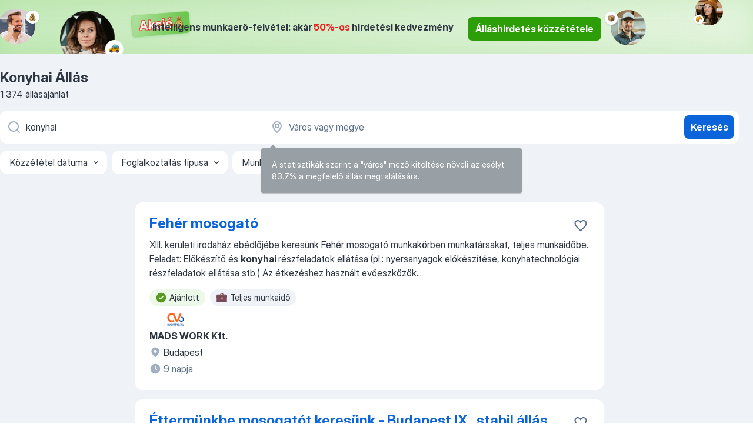

--- FILE ---
content_type: text/html
request_url: https://hu.jooble.org/%C3%A1ll%C3%A1s-konyhai
body_size: 102594
content:
<!DOCTYPE html><html lang="hu" xmlns="http://www.w3.org/1999/xhtml"><head><meta charset="utf-8"><link data-chunk="app" rel="stylesheet" href="/assets/app.37da070734baa2c47f81.css"><link data-chunk="SERP" rel="stylesheet" href="/assets/SERP.db3f21fe7a05c45311a0.css"><meta name="viewport" content="width=device-width,initial-scale=1.0,maximum-scale=5" /><meta property="og:site_name" content="Jooble" /><meta property="og:locale" content="hu" /><meta property="og:type" content="website" /><meta name="msvalidate.01" content="4E93DB804C5CCCD5B3AFF7486D4B2757" /><meta name="format-detection" content="telephone=no"><link rel="preconnect" href="https://www.googletagmanager.com" /><link rel="preconnect" href="https://www.google-analytics.com" /><link rel="dns-prefetch" href="https://www.google.com" /><link rel="dns-prefetch" href="https://apis.google.com" /><link rel="dns-prefetch" href="https://connect.facebook.net" /><link rel="dns-prefetch" href="https://www.facebook.com" /><link href="https://data-hu.jooble.org/assets/fonts/inter-display.css" rel="stylesheet"><link href="https://data-hu.jooble.org/assets/fonts/segoe.css" rel="stylesheet"><link rel="apple-touch-icon" href="/assets/images/favicon/ua/apple-touch-icon.png?v=4" /><link rel="apple-touch-icon" sizes="57x57" href="/assets/images/favicon/ua/apple-touch-icon-57x57.png?v=4" /><link rel="apple-touch-icon" sizes="60x60" href="/assets/images/favicon/ua/apple-touch-icon-60x60.png?v=4" /><link rel="apple-touch-icon" sizes="72x72" href="/assets/images/favicon/ua/apple-touch-icon-72x72.png?v=4" /><link rel="apple-touch-icon" sizes="76x76" href="/assets/images/favicon/ua/apple-touch-icon-76x76.png?v=4" /><link rel="apple-touch-icon" sizes="114x114" href="/assets/images/favicon/ua/apple-touch-icon-114x114.png?v=4" /><link rel="apple-touch-icon" sizes="120x120" href="/assets/images/favicon/ua/apple-touch-icon-120x120.png?v=4" /><link rel="apple-touch-icon" sizes="144x144" href="/assets/images/favicon/ua/apple-touch-icon-144x144.png?v=4" /><link rel="apple-touch-icon" sizes="152x152" href="/assets/images/favicon/ua/apple-touch-icon-152x152.png?v=4" /><link rel="apple-touch-icon" sizes="180x180" href="/assets/images/favicon/ua/apple-touch-icon-180x180.png?v=4" /><link rel="icon" type="image/png" sizes="16x16" href="/assets/images/favicon/ua/favicon-16x16.png?v=4"><link rel="icon" type="image/png" sizes="32x32" href="/assets/images/favicon/ua/favicon-32x32.png?v=4"><link rel="icon" type="image/png" sizes="48x48" href="/assets/images/favicon/ua/android-chrome-48x48.png?v=4"><link rel="icon" type="image/png" sizes="96x96" href="/assets/images/favicon/ua/android-chrome-96x96.png?v=4"><link rel="icon" type="image/png" sizes="144x144" href="/assets/images/favicon/ua/android-chrome-144x144.png?v=4"><link rel="icon" type="image/png" sizes="192x192" href="/assets/images/favicon/ua/android-chrome-192x192.png?v=4"><link rel="icon" type="image/png" sizes="194x194" href="/assets/images/favicon/ua/favicon-194x194.png?v=4"><link rel="icon" type="image/png" sizes="256x256" href="/assets/images/favicon/ua/android-chrome-256x256.png?v=4"><link rel="icon" type="image/png" sizes="384x384" href="/assets/images/favicon/ua/android-chrome-384x384.png?v=4"><link rel="icon" type="image/png" sizes="512x512" href="/assets/images/favicon/ua/android-chrome-512x512.png?v=4"><link rel="shortcut icon" type="image/x-icon" href="/assets/images/favicon/ua/favicon-ua.ico?v=4"><link rel="icon" href="/assets/images/favicon/ua/icon.svg?v=4" sizes="any" type="image/svg+xml"><meta name="msapplication-tooltip" content="Jooble"><meta name="msapplication-config" content="/browserconfig.xml"><meta name="msapplication-TileColor" content="#ffffff"><meta name="msapplication-TileImage" content="/assets/images/favicon/ua/mstile-144x144.png?v=4"><meta name="theme-color" content="#ffffff"><meta name="ir-site-verification-token" content="-1337664224"><script type="text/javascript" charset="utf-8">(function(g,o){g[o]=g[o]||function(){(g[o]['q']=g[o]['q']||[]).push(arguments)},g[o]['t']=1*new Date})(window,'_googCsa'); </script><script>!function(){if('PerformanceLongTaskTiming' in window) {var g=window.__tti={e:[]};g.o = new PerformanceObserver(function(l){g.e = g.e.concat(l.getEntries())});g.o.observe({entryTypes:['longtask']})}}();</script><script>!function(){var e,t,n,i,r={passive:!0,capture:!0},a=new Date,o=function(){i=[],t=-1,e=null,f(addEventListener)},c=function(i,r){e||(e=r,t=i,n=new Date,f(removeEventListener),u())},u=function(){if(t>=0&&t<n-a){var r={entryType:"first-input",name:e.type,target:e.target,cancelable:e.cancelable,startTime:e.timeStamp,processingStart:e.timeStamp+t};i.forEach((function(e){e(r)})),i=[]}},s=function(e){if(e.cancelable){var t=(e.timeStamp>1e12?new Date:performance.now())-e.timeStamp;"pointerdown"==e.type?function(e,t){var n=function(){c(e,t),a()},i=function(){a()},a=function(){removeEventListener("pointerup",n,r),removeEventListener("pointercancel",i,r)};addEventListener("pointerup",n,r),addEventListener("pointercancel",i,r)}(t,e):c(t,e)}},f=function(e){["mousedown","keydown","touchstart","pointerdown"].forEach((function(t){return e(t,s,r)}))},p="hidden"===document.visibilityState?0:1/0;addEventListener("visibilitychange",(function e(t){"hidden"===document.visibilityState&&(p=t.timeStamp,removeEventListener("visibilitychange",e,!0))}),!0);o(),self.webVitals={firstInputPolyfill:function(e){i.push(e),u()},resetFirstInputPolyfill:o,get firstHiddenTime(){return p}}}();</script><title data-rh="true">Konyhai állás (Sürgősen!) - Január 2026 - Jooble</title><link data-rh="true" rel="canonical" href="https://hu.jooble.org/%C3%A1ll%C3%A1s-konyhai"/><link data-rh="true" hreflang="hu-HU" rel="alternate" href="https://hu.jooble.org/%C3%A1ll%C3%A1s-konyhai"/><meta data-rh="true" name="keywords" content="Állás Konyhai, állás"/><meta data-rh="true" name="description" content="Új és aktuális Konyhai állások. Keress munkát az összes magyar állásportálról a Jooble weboldalán! Ingyenes, gyors és kényelmes álláskeresés regisztráció nélkül. 13.800+ álláslehetőség."/><meta data-rh="true" property="og:image" content="/assets/images/open_graph/og_image.png"/><meta data-rh="true" property="og:url" content="https://hu.jooble.org/%C3%A1ll%C3%A1s-konyhai"/><meta data-rh="true" property="og:title" content="Konyhai állás (Sürgősen!) - Január 2026 - Jooble"/><meta data-rh="true" property="og:description" content="Új és aktuális Konyhai állások. Keress munkát az összes magyar állásportálról a Jooble weboldalán! Ingyenes, gyors és kényelmes álláskeresés regisztráció nélkül. 13.800+ álláslehetőség."/><script data-rh="true" type="application/ld+json">{"@context":"https://schema.org","@type":"BreadcrumbList","itemListElement":[[{"@type":"ListItem","position":1,"item":{"@id":"https://hu.jooble.org","name":"Munka"}},{"@type":"ListItem","position":2,"item":{"name":"Konyhai"}}]]}</script><script data-rh="true" type="application/ld+json">{"@context":"https://schema.org","@type":"ItemList","numberOfItems":1374,"itemListElement":[[{"@type":"ListItem","position":1,"url":"https://hu.jooble.org/jdp/7751268084821578479"},{"@type":"ListItem","position":2,"url":"https://hu.jooble.org/jdp/-7777553021108311914"},{"@type":"ListItem","position":3,"url":"https://hu.jooble.org/jdp/-2977664722226758662"},{"@type":"ListItem","position":4,"url":"https://hu.jooble.org/jdp/-6139014630394783288"},{"@type":"ListItem","position":5,"url":"https://hu.jooble.org/jdp/-8471387073999954483"},{"@type":"ListItem","position":6,"url":"https://hu.jooble.org/jdp/2600720691455067754"},{"@type":"ListItem","position":7,"url":"https://hu.jooble.org/jdp/1727994911272611082"},{"@type":"ListItem","position":8,"url":"https://hu.jooble.org/jdp/-9200209885089017535"},{"@type":"ListItem","position":9,"url":"https://hu.jooble.org/jdp/-20111298690743551"},{"@type":"ListItem","position":10,"url":"https://hu.jooble.org/jdp/-315426042992799045"},{"@type":"ListItem","position":11,"url":"https://hu.jooble.org/jdp/-1613178266132465509"},{"@type":"ListItem","position":12,"url":"https://hu.jooble.org/jdp/8217346867980107869"},{"@type":"ListItem","position":13,"url":"https://hu.jooble.org/jdp/-7139630544863290470"},{"@type":"ListItem","position":14,"url":"https://hu.jooble.org/jdp/-2007043635323076745"},{"@type":"ListItem","position":15,"url":"https://hu.jooble.org/jdp/-1874820187930095674"},{"@type":"ListItem","position":16,"url":"https://hu.jooble.org/jdp/3896347931979595023"},{"@type":"ListItem","position":17,"url":"https://hu.jooble.org/jdp/2636226076613300537"},{"@type":"ListItem","position":18,"url":"https://hu.jooble.org/jdp/3922175663640135925"},{"@type":"ListItem","position":19,"url":"https://hu.jooble.org/jdp/-1142511047490627934"},{"@type":"ListItem","position":20,"url":"https://hu.jooble.org/jdp/-2337860226803790711"},{"@type":"ListItem","position":21,"url":"https://hu.jooble.org/jdp/-3579958145703409095"},{"@type":"ListItem","position":22,"url":"https://hu.jooble.org/jdp/3651173054826035475"},{"@type":"ListItem","position":23,"url":"https://hu.jooble.org/jdp/7537788403152742073"},{"@type":"ListItem","position":24,"url":"https://hu.jooble.org/jdp/255092757016159800"},{"@type":"ListItem","position":25,"url":"https://hu.jooble.org/jdp/-100935674063768535"},{"@type":"ListItem","position":26,"url":"https://hu.jooble.org/jdp/-2813763112100135237"},{"@type":"ListItem","position":27,"url":"https://hu.jooble.org/jdp/-377461027035518495"},{"@type":"ListItem","position":28,"url":"https://hu.jooble.org/jdp/6196194583515298410"},{"@type":"ListItem","position":29,"url":"https://hu.jooble.org/jdp/-3047820085241525610"},{"@type":"ListItem","position":30,"url":"https://hu.jooble.org/jdp/5264471964282097397"}]]}</script></head><body ondragstart="return false"><div id="app"><div class="zR2N9v"><div class="_1G2nM4"><div></div><div class="WdUhLT FGi2wF"><div class="bx-Ar6"><img class="ti4Pg5" src="/assets/images/discount_lead_generation_banner/standartManagers/moneyManager.png" alt=""/><img class="UxUH-J" src="/assets/images/discount_lead_generation_banner/standartManagers/carManager.png" alt=""/><img class="_800aZi" src="/assets/images/discount_lead_generation_banner/standartManagers/boxManager.png" alt=""/><img class="Fb4MWK" src="/assets/images/discount_lead_generation_banner/standartManagers/crouasantManager.png" alt=""/><img class="_7CrM4u" src="/assets/images/discount_lead_generation_banner/standartManagers/textFrame.png" alt=""/></div><div class="BFC8Xa"><p class="lXtW1P">Intelligens munkaerő-felvétel: akár <span class="kqlMdA">50%-os</span> hirdetési kedvezmény</p><div class="zAc2IY Rllk2d"><a class="yJhQFR PXIcBe _3JjIut Crhu4V q23Lgd C-tJVd" target="_blank" data-test-name="_discountLeadGenerationEmployerButton" href="/employer/account/registration?eref=leadgenbanner">Álláshirdetés közzététele</a></div></div></div><div id="serpContainer" class="_0CG45k"><div class="+MdXgT"><header class="VavEB9"><div class="qD9dwK"><h1 class="_518B8Z">Konyhai Állás</h1><div company="p" class="cXVOTD">1374 állásajánlat</div></div><div class=""><form class="CXE+FW" data-test-name="_searchForm"><div class="tXoMlu"><div class="kySr3o EIHqTW"><div class="H-KSNn"><div class="Y6LTZC RKazSn"><div class="_0vIToK"><svg class="BC4g2E abyhUO gexuVd kPZVKg"><use xlink:href="/assets/sprite.1oxueCVBzlo-hocQRlhy.svg#icon-magnifier-usage"></use></svg><input id="input_:R55j8h:" class="_2cXMBT aHpE4r _5sX2B+" placeholder="Én ... állásokat keresek" type="text" spellcheck="false" name="keyword" autoComplete="off" autoCapitalize="off" data-test-name="_searchFormKeywordInput" aria-label="Adja meg, milyen állást keres" value="konyhai"/></div></div></div></div><div class="kySr3o _9+Weu7"><div class="H-KSNn"><div class="Y6LTZC RKazSn"><div class="_0vIToK"><svg class="BC4g2E abyhUO gexuVd kPZVKg"><use xlink:href="/assets/sprite.1oxueCVBzlo-hocQRlhy.svg#icon-map_marker-usage"></use></svg><input id="tbRegion" class="_2cXMBT aHpE4r _5sX2B+" placeholder="Város vagy megye" type="text" spellcheck="false" name="region" autoComplete="off" autoCapitalize="off" data-test-name="_searchFormRegionInput" aria-label="Navedite grad u kojem tražite posao" value=""/></div></div></div></div></div><button type="submit" class="VMdYVt i6dNg1 oUsVL7 xVPKbj ZuTpxY">Keresés</button></form></div><div class="p7hDF8"><div class="apmZrt" data-test-name="_smartTagsFilter" role="region" aria-label="Filters"><button type="button" class="wYznI5"><span class="_1apRDx">Közzététel dátuma</span><svg class="KaSFrq DuJhnH GM7Sgs _398Jb4"><use xlink:href="/assets/sprite.1oxueCVBzlo-hocQRlhy.svg#icon-chevron_down-usage"></use></svg></button><button type="button" class="wYznI5"><span class="_1apRDx">Foglalkoztatás típusa</span><svg class="KaSFrq DuJhnH GM7Sgs _398Jb4"><use xlink:href="/assets/sprite.1oxueCVBzlo-hocQRlhy.svg#icon-chevron_down-usage"></use></svg></button><button type="button" class="wYznI5"><span class="_1apRDx">Munkatapasztalat</span><svg class="KaSFrq DuJhnH GM7Sgs _398Jb4"><use xlink:href="/assets/sprite.1oxueCVBzlo-hocQRlhy.svg#icon-chevron_down-usage"></use></svg></button><button type="button" class="wYznI5"><span class="_1apRDx">Lakhely (település)</span><svg class="KaSFrq DuJhnH GM7Sgs _398Jb4"><use xlink:href="/assets/sprite.1oxueCVBzlo-hocQRlhy.svg#icon-chevron_down-usage"></use></svg></button><button type="button" class="wYznI5"><span class="_1apRDx">Fizetés</span><svg class="KaSFrq DuJhnH GM7Sgs _398Jb4"><use xlink:href="/assets/sprite.1oxueCVBzlo-hocQRlhy.svg#icon-chevron_down-usage"></use></svg></button></div></div></header><div class="y+s7YY"><div class="Amjssv"><main class="toVmC+" role="main"><div class="NeCPdn" id="topBarContainer"><div class="dKIuea"></div></div><div class="bXbgrv" id="serpContent"><div><div class="infinite-scroll-component__outerdiv"><div class="infinite-scroll-component ZbPfXY _serpContentBlock" style="height:auto;overflow:auto;-webkit-overflow-scrolling:touch"><div><ul class="kiBEcn"><li></li><li><div id="7751268084821578479" data-test-name="_jobCard" class="+n4WEb rHG1ci"><div class="_9q4Aij"><h2 class="jA9gFS dUatPc"><a class="_8w9Ce2 tUC4Fj _6i4Nb0 wtCvxI job_card_link" target="_blank" href="https://hu.jooble.org/jdp/7751268084821578479">Fehér mosogató</a></h2><div class="_5A-eEY"><div class="Bdpujj"><button type="button" class="ZapzXe _9WpygY XEfYdx JFkX+L vMdXr7 RNbuqd" data-test-name="jobFavoritesButton__7751268084821578479" aria-label="Mentés a gyűjteménybe"><span class="H2e2t1 +gVFyQ"><svg class="KaSFrq JAzKjj _0ng4na"><use xlink:href="/assets/sprite.1oxueCVBzlo-hocQRlhy.svg#icon-heart_outline-usage"></use></svg></span></button></div></div></div><div><div class="QZH8mt"><div class="GEyos4"><span>XIII. kerületi irodaház ebédlőjébe keresünk Fehér mosogató munkakörben munkatársakat, teljes munkaidőbe.  Feladat:  Előkészítő és </span><b>konyhai </b><span>részfeladatok ellátása (pl.: nyersanyagok előkészítése, konyhatechnológiai részfeladatok ellátása stb.)
Az étkezéshez használt evőeszközök</span>...&nbsp;</div><div class="rvi8+s"><div class="tXxXy-"><div data-name="suggested" data-test-name="_highlightedTag" class="K8ZLnh tag fT460t"><svg class="KaSFrq DuJhnH GeatqJ"><use xlink:href="/assets/sprite.1oxueCVBzlo-hocQRlhy.svg#icon-check_match-usage"></use></svg>Ajánlott</div><div data-name="teljes_munkaido" data-test-name="_jobTag" class="K8ZLnh tag _7Amkfs"><div class="uE1IG0" style="background-image:url(/assets/images/tagIconsNew/emoji_briefcase.svg)"></div>Teljes munkaidő</div></div></div></div><div class="L4BhzZ wrapper__new_tags_design"><img src="/css/images/plogo/5.gif" class="yUFQEM" aria-hidden="true" alt="dteCompanyLogo"/><div class="E6E0jY"><div class="pXyhD4 VeoRvG"><div class="heru4z"><p class="z6WlhX" data-test-name="_companyName">MADS WORK Kft.</p></div></div><div class="blapLw gj1vO6 fhg31q nxYYVJ" tabindex="-1"><svg class="BC4g2E c6AqqO gexuVd kE3ssB DlQ0Ty icon_gray_soft mdorqd"><use xlink:href="/assets/sprite.1oxueCVBzlo-hocQRlhy.svg#icon-map_marker_filled-usage"></use></svg><div class="caption NTRJBV">Budapest</div></div><div class="blapLw gj1vO6 fhg31q fGYTou"><svg class="BC4g2E c6AqqO gexuVd kE3ssB DlQ0Ty icon_gray_soft jjtReA"><use xlink:href="/assets/sprite.1oxueCVBzlo-hocQRlhy.svg#icon-clock_filled-usage"></use></svg><div class="caption Vk-5Da">9 napja</div></div></div></div></div></div></li><li><div id="-7777553021108311914" data-test-name="_jobCard" class="+n4WEb rHG1ci"><div class="_9q4Aij"><h2 class="jA9gFS dUatPc"><a class="_8w9Ce2 tUC4Fj _6i4Nb0 wtCvxI job_card_link" target="_blank" href="https://hu.jooble.org/jdp/-7777553021108311914">Éttermünkbe mosogatót keresünk - Budapest IX., stabil állás, hétvége szabad</a></h2><div class="_5A-eEY"><div class="Bdpujj"><button type="button" class="ZapzXe _9WpygY XEfYdx JFkX+L vMdXr7 RNbuqd" data-test-name="jobFavoritesButton__-7777553021108311914" aria-label="Mentés a gyűjteménybe"><span class="H2e2t1 +gVFyQ"><svg class="KaSFrq JAzKjj _0ng4na"><use xlink:href="/assets/sprite.1oxueCVBzlo-hocQRlhy.svg#icon-heart_outline-usage"></use></svg></span></button></div></div></div><div><div class="QZH8mt"><div class="GEyos4">&nbsp;...<span>mosogatás előírt higiéniai szabályai szerint, valamint a munkaterület tisztán tartása 
 Áruátvétel, áruk elpakolása 
 Szükség esetén a </span><b>konyhai </b><span>személyzet munkájának támogatása 
 Amit kínálunk: 
 Teljes összegű bejelentés (jogosultság esetén adókedvezmények)
 Pontosan</span>...&nbsp;</div><div class="rvi8+s"><div class="tXxXy-"><div data-name="suggested" data-test-name="_highlightedTag" class="K8ZLnh tag fT460t"><svg class="KaSFrq DuJhnH GeatqJ"><use xlink:href="/assets/sprite.1oxueCVBzlo-hocQRlhy.svg#icon-check_match-usage"></use></svg>Ajánlott</div><div data-name="netto_fizetes" data-test-name="_jobTag" class="K8ZLnh tag _7Amkfs"><div class="uE1IG0" style="background-image:url(/assets/images/tagIconsNew/emoji_dollar_banknote.svg)"></div>Nettó bér</div><div data-name="konnyu_fizikai_munka" data-test-name="_jobTag" class="K8ZLnh tag _7Amkfs"><div class="uE1IG0" style="background-image:url(/assets/images/tagIconsNew/emoji_round_pushpin.svg)"></div>Könnyű fizikai munka</div><div data-name="delelottos" data-test-name="_jobTag" class="K8ZLnh tag _7Amkfs"><div class="uE1IG0" style="background-image:url(/assets/images/tagIconsNew/emoji_tear_off_calendar.svg)"></div>Délelőttös</div></div></div></div><div class="L4BhzZ wrapper__new_tags_design"><div class="E6E0jY"><div class="pXyhD4 VeoRvG"><div class="heru4z"><p class="z6WlhX" data-test-name="_companyName">Munkalehetőség Mindenkinek Kft.</p></div></div><div class="blapLw gj1vO6 fhg31q nxYYVJ" tabindex="-1"><svg class="BC4g2E c6AqqO gexuVd kE3ssB DlQ0Ty icon_gray_soft mdorqd"><use xlink:href="/assets/sprite.1oxueCVBzlo-hocQRlhy.svg#icon-map_marker_filled-usage"></use></svg><div class="caption NTRJBV">Budapest, VIII. kerület</div></div><div class="blapLw gj1vO6 fhg31q fGYTou"><svg class="BC4g2E c6AqqO gexuVd kE3ssB DlQ0Ty icon_gray_soft jjtReA"><use xlink:href="/assets/sprite.1oxueCVBzlo-hocQRlhy.svg#icon-clock_filled-usage"></use></svg><div class="caption Vk-5Da">3 napja</div></div></div></div></div></div></li><li><div id="-2977664722226758662" data-test-name="_jobCard" class="+n4WEb rHG1ci"><div class="_9q4Aij"><h2 class="jA9gFS dUatPc"><a class="_8w9Ce2 tUC4Fj _6i4Nb0 wtCvxI job_card_link" target="_blank" href="https://hu.jooble.org/jdp/-2977664722226758662">Fehér mosogató </a></h2><div class="_5A-eEY"><div class="Bdpujj"><button type="button" class="ZapzXe _9WpygY XEfYdx JFkX+L vMdXr7 RNbuqd" data-test-name="jobFavoritesButton__-2977664722226758662" aria-label="Mentés a gyűjteménybe"><span class="H2e2t1 +gVFyQ"><svg class="KaSFrq JAzKjj _0ng4na"><use xlink:href="/assets/sprite.1oxueCVBzlo-hocQRlhy.svg#icon-heart_outline-usage"></use></svg></span></button></div></div></div><div><div class="QZH8mt"><div class="GEyos4"><span>Cégünk Önkiszolgáló  Éttermi egységébe keresünk FEHÉR MOSOGATÓ munkatársat. 
Feladatok:
~</span><b>Konyhai </b><span>eszközök, edények és felszerelések mosogatása,
~A konyhai mosogatóterület tisztán tartása,
~Együttműködés a konyhai személyzettel. 

Amit kínálunk: 
~Kiszámítható, fix</span>...&nbsp;</div><div class="rvi8+s"><div class="tXxXy-"><div data-name="suggested" data-test-name="_highlightedTag" class="K8ZLnh tag fT460t"><svg class="KaSFrq DuJhnH GeatqJ"><use xlink:href="/assets/sprite.1oxueCVBzlo-hocQRlhy.svg#icon-check_match-usage"></use></svg>Ajánlott</div><div data-name="bejelentett_munkaviszony" data-test-name="_jobTag" class="K8ZLnh tag _7Amkfs"><div class="uE1IG0" style="background-image:url(/assets/images/tagIconsNew/emoji_briefcase.svg)"></div>Bejelentett munkaviszony</div><div data-name="fizikai_munka" data-test-name="_jobTag" class="K8ZLnh tag _7Amkfs"><div class="uE1IG0" style="background-image:url(/assets/images/tagIconsNew/emoji_round_pushpin.svg)"></div>Fizikai munka</div></div></div></div><div class="L4BhzZ wrapper__new_tags_design"><div class="E6E0jY"><div class="pXyhD4 VeoRvG"><div class="heru4z"><p class="z6WlhX" data-test-name="_companyName">Gasztro Szolgáltató Kft.</p></div></div><a href="https://hu.jooble.org/%C3%A1ll%C3%A1s/Budapest%2C-IX.-ker%C3%BClet" class="blapLw gj1vO6 fhg31q nxYYVJ" tabindex="-1"><svg class="BC4g2E c6AqqO gexuVd kE3ssB DlQ0Ty icon_gray_soft mdorqd"><use xlink:href="/assets/sprite.1oxueCVBzlo-hocQRlhy.svg#icon-map_marker_filled-usage"></use></svg><div class="caption NTRJBV">Budapest, IX. kerület</div></a><div class="blapLw gj1vO6 fhg31q fGYTou"><svg class="BC4g2E c6AqqO gexuVd kE3ssB DlQ0Ty icon_gray_soft jjtReA"><use xlink:href="/assets/sprite.1oxueCVBzlo-hocQRlhy.svg#icon-clock_filled-usage"></use></svg><div class="caption Vk-5Da">2 hónappal ezelőtt</div></div></div></div></div></div></li><li><div id="-6139014630394783288" data-test-name="_jobCard" class="+n4WEb rHG1ci"><div class="_9q4Aij"><h2 class="jA9gFS dUatPc"><a class="_8w9Ce2 tUC4Fj _6i4Nb0 wtCvxI job_card_link" target="_blank" href="https://hu.jooble.org/jdp/-6139014630394783288">Fehér mosogató </a></h2><div class="_5A-eEY"><div class="Bdpujj"><button type="button" class="ZapzXe _9WpygY XEfYdx JFkX+L vMdXr7 RNbuqd" data-test-name="jobFavoritesButton__-6139014630394783288" aria-label="Mentés a gyűjteménybe"><span class="H2e2t1 +gVFyQ"><svg class="KaSFrq JAzKjj _0ng4na"><use xlink:href="/assets/sprite.1oxueCVBzlo-hocQRlhy.svg#icon-heart_outline-usage"></use></svg></span></button></div></div></div><div><div class="QZH8mt"><div class="GEyos4">&nbsp;...<span>FEHÉR MOSOGATÓ munkatársunk.

Milyen feladatok várnak rád?

~szakács munkájának segítése,
~tányérok, evőeszközök mosogatása
~</span><b>konyhai </b><span>eszközök, gépek tisztán tartása.


Amire számíthatsz:

~Fix munkaidő: H-P 07:00-15:30
~Bejelentett állás, határozatlan idejű</span>...&nbsp;</div><div class="rvi8+s"><div class="tXxXy-"><div data-name="suggested" data-test-name="_highlightedTag" class="K8ZLnh tag fT460t"><svg class="KaSFrq DuJhnH GeatqJ"><use xlink:href="/assets/sprite.1oxueCVBzlo-hocQRlhy.svg#icon-check_match-usage"></use></svg>Ajánlott</div><div data-name="bejelentett_munkaviszony" data-test-name="_jobTag" class="K8ZLnh tag _7Amkfs"><div class="uE1IG0" style="background-image:url(/assets/images/tagIconsNew/emoji_briefcase.svg)"></div>Bejelentett munkaviszony</div></div></div></div><div class="L4BhzZ wrapper__new_tags_design"><div class="E6E0jY"><div class="pXyhD4 VeoRvG"><div class="heru4z"><p class="z6WlhX" data-test-name="_companyName">Gasztro Szolgáltató Kft.</p></div></div><a href="https://hu.jooble.org/%C3%A1ll%C3%A1s/Budapest" class="blapLw gj1vO6 fhg31q nxYYVJ" tabindex="-1"><svg class="BC4g2E c6AqqO gexuVd kE3ssB DlQ0Ty icon_gray_soft mdorqd"><use xlink:href="/assets/sprite.1oxueCVBzlo-hocQRlhy.svg#icon-map_marker_filled-usage"></use></svg><div class="caption NTRJBV">Budapest</div></a><div class="blapLw gj1vO6 fhg31q fGYTou"><svg class="BC4g2E c6AqqO gexuVd kE3ssB DlQ0Ty icon_gray_soft jjtReA"><use xlink:href="/assets/sprite.1oxueCVBzlo-hocQRlhy.svg#icon-clock_filled-usage"></use></svg><div class="caption Vk-5Da">2 hónappal ezelőtt</div></div></div></div></div></div></li><li><div id="-8471387073999954483" data-test-name="_jobCard" class="+n4WEb rHG1ci"><div class="_9q4Aij"><h2 class="jA9gFS dUatPc"><a class="_8w9Ce2 tUC4Fj _6i4Nb0 wtCvxI job_card_link" target="_blank" href="https://hu.jooble.org/jdp/-8471387073999954483">Mosogató - Domus Vinorum Borház</a></h2><div class="_5A-eEY"><div class="Bdpujj"><button type="button" class="ZapzXe _9WpygY XEfYdx JFkX+L vMdXr7 RNbuqd" data-test-name="jobFavoritesButton__-8471387073999954483" aria-label="Mentés a gyűjteménybe"><span class="H2e2t1 +gVFyQ"><svg class="KaSFrq JAzKjj _0ng4na"><use xlink:href="/assets/sprite.1oxueCVBzlo-hocQRlhy.svg#icon-heart_outline-usage"></use></svg></span></button></div></div></div><div><div class="QZH8mt"><div class="GEyos4">&nbsp;...<span>cégcsoportos közösségi programok 
 

 Ezek lesznek a feladataid: 
 Fehér- és fekete mosogatóban történő munkavégzés 
 Előfordul, hogy </span><b>konyhai </b><span>kisegítő feladatokat is rád bízunk 
 Alkalmanként takarításban is részt veszel 
 Téged keresünk, ha... 
 
 dolgoztál már</span>...&nbsp;</div><div class="rvi8+s"><div class="tXxXy-"><div data-name="suggested" data-test-name="_highlightedTag" class="K8ZLnh tag fT460t"><svg class="KaSFrq DuJhnH GeatqJ"><use xlink:href="/assets/sprite.1oxueCVBzlo-hocQRlhy.svg#icon-check_match-usage"></use></svg>Ajánlott</div><div data-name="azonnali_munka" data-test-name="_jobTag" class="K8ZLnh tag _7Amkfs"><div class="uE1IG0" style="background-image:url(/assets/images/tagIconsNew/emoji_round_pushpin.svg)"></div>Azonnali munka</div><div data-name="8_oras" data-test-name="_jobTag" class="K8ZLnh tag _7Amkfs"><div class="uE1IG0" style="background-image:url(/assets/images/tagIconsNew/emoji_tear_off_calendar.svg)"></div>8 órás</div><div data-name="hetvegi" data-test-name="_jobTag" class="K8ZLnh tag _7Amkfs"><div class="uE1IG0" style="background-image:url(/assets/images/tagIconsNew/emoji_tear_off_calendar.svg)"></div>Hétvégi</div></div></div></div><div class="L4BhzZ wrapper__new_tags_design"><div class="E6E0jY"><div class="pXyhD4 VeoRvG"><div class="heru4z"><p class="z6WlhX" data-test-name="_companyName">Eventrend Project Kft.</p></div></div><div class="blapLw gj1vO6 fhg31q nxYYVJ" tabindex="-1"><svg class="BC4g2E c6AqqO gexuVd kE3ssB DlQ0Ty icon_gray_soft mdorqd"><use xlink:href="/assets/sprite.1oxueCVBzlo-hocQRlhy.svg#icon-map_marker_filled-usage"></use></svg><div class="caption NTRJBV">Budapest</div></div><div class="blapLw gj1vO6 fhg31q fGYTou"><svg class="BC4g2E c6AqqO gexuVd kE3ssB DlQ0Ty icon_gray_soft jjtReA"><use xlink:href="/assets/sprite.1oxueCVBzlo-hocQRlhy.svg#icon-clock_filled-usage"></use></svg><div class="caption Vk-5Da">11 napja</div></div></div></div></div></div></li><li><div id="2600720691455067754" data-test-name="_jobCard" class="+n4WEb rHG1ci"><div class="_9q4Aij"><h2 class="jA9gFS dUatPc"><a class="_8w9Ce2 tUC4Fj _6i4Nb0 wtCvxI job_card_link" target="_blank" href="https://hu.jooble.org/jdp/2600720691455067754">Fehér mosogató </a></h2><div class="_5A-eEY"><div class="Bdpujj"><button type="button" class="ZapzXe _9WpygY XEfYdx JFkX+L vMdXr7 RNbuqd" data-test-name="jobFavoritesButton__2600720691455067754" aria-label="Mentés a gyűjteménybe"><span class="H2e2t1 +gVFyQ"><svg class="KaSFrq JAzKjj _0ng4na"><use xlink:href="/assets/sprite.1oxueCVBzlo-hocQRlhy.svg#icon-heart_outline-usage"></use></svg></span></button></div></div></div><div><div class="QZH8mt"><div class="GEyos4"><span>Cégünk Kórház és betegétkeztetéssel foglalkozó egységébe keresünk FEHÉR MOSOGATÓ munkatársat.

Feladatok:

~</span><b>Konyhai </b><span>eszközök, edények és felszerelések mosogatása,
~Mosogatógépek kezelése,
~A konyhai mosogatóterület tisztán tartása,
~Együttműködés a konyhai személyzettel</span>...&nbsp;</div><div class="rvi8+s"><div class="tXxXy-"><div data-name="suggested" data-test-name="_highlightedTag" class="K8ZLnh tag fT460t"><svg class="KaSFrq DuJhnH GeatqJ"><use xlink:href="/assets/sprite.1oxueCVBzlo-hocQRlhy.svg#icon-check_match-usage"></use></svg>Ajánlott</div><div data-name="bejelentett_munkaviszony" data-test-name="_jobTag" class="K8ZLnh tag _7Amkfs"><div class="uE1IG0" style="background-image:url(/assets/images/tagIconsNew/emoji_briefcase.svg)"></div>Bejelentett munkaviszony</div><div data-name="teljes_munkaido" data-test-name="_jobTag" class="K8ZLnh tag _7Amkfs"><div class="uE1IG0" style="background-image:url(/assets/images/tagIconsNew/emoji_briefcase.svg)"></div>Teljes munkaidő</div><div data-name="fizikai_munka" data-test-name="_jobTag" class="K8ZLnh tag _7Amkfs"><div class="uE1IG0" style="background-image:url(/assets/images/tagIconsNew/emoji_round_pushpin.svg)"></div>Fizikai munka</div><div data-name="muszakos_munka" data-test-name="_jobTag" class="K8ZLnh tag _7Amkfs"><div class="uE1IG0" style="background-image:url(/assets/images/tagIconsNew/emoji_tear_off_calendar.svg)"></div>Műszakos munka</div></div></div></div><div class="L4BhzZ wrapper__new_tags_design"><div class="E6E0jY"><div class="pXyhD4 VeoRvG"><div class="heru4z"><p class="z6WlhX" data-test-name="_companyName">Gasztro Szolgáltató Kft.</p></div></div><a href="https://hu.jooble.org/%C3%A1ll%C3%A1s/Budapest%2C-VIII.-ker%C3%BClet" class="blapLw gj1vO6 fhg31q nxYYVJ" tabindex="-1"><svg class="BC4g2E c6AqqO gexuVd kE3ssB DlQ0Ty icon_gray_soft mdorqd"><use xlink:href="/assets/sprite.1oxueCVBzlo-hocQRlhy.svg#icon-map_marker_filled-usage"></use></svg><div class="caption NTRJBV">Budapest, VIII. kerület</div></a><div class="blapLw gj1vO6 fhg31q fGYTou"><svg class="BC4g2E c6AqqO gexuVd kE3ssB DlQ0Ty icon_gray_soft jjtReA"><use xlink:href="/assets/sprite.1oxueCVBzlo-hocQRlhy.svg#icon-clock_filled-usage"></use></svg><div class="caption Vk-5Da">2 hónappal ezelőtt</div></div></div></div></div></div></li><li><div id="1727994911272611082" data-test-name="_jobCard" class="+n4WEb rHG1ci"><div class="_9q4Aij"><h2 class="jA9gFS dUatPc"><a class="_8w9Ce2 tUC4Fj _6i4Nb0 wtCvxI job_card_link" target="_blank" href="https://hu.jooble.org/jdp/1727994911272611082">Fehér mosogató  </a></h2><div class="_5A-eEY"><div class="Bdpujj"><button type="button" class="ZapzXe _9WpygY XEfYdx JFkX+L vMdXr7 RNbuqd" data-test-name="jobFavoritesButton__1727994911272611082" aria-label="Mentés a gyűjteménybe"><span class="H2e2t1 +gVFyQ"><svg class="KaSFrq JAzKjj _0ng4na"><use xlink:href="/assets/sprite.1oxueCVBzlo-hocQRlhy.svg#icon-heart_outline-usage"></use></svg></span></button></div></div></div><div><div class="QZH8mt"><div class="GEyos4">&nbsp;...<span>FEHÉR MOSOGATÓ munkatársunk.

Milyen feladatok várnak rád?

~szakács munkájának segítése,
~tányérok, evőeszközök mosogatása
~</span><b>konyhai </b><span>eszközök, gépek tisztán tartása.


Amire számíthatsz!

~Fix munkaidő: 07:00-15:30
~Bejelentett állás, határozatlan idejű munkaviszony</span>...&nbsp;</div><div class="rvi8+s"><div class="tXxXy-"><div data-name="suggested" data-test-name="_highlightedTag" class="K8ZLnh tag fT460t"><svg class="KaSFrq DuJhnH GeatqJ"><use xlink:href="/assets/sprite.1oxueCVBzlo-hocQRlhy.svg#icon-check_match-usage"></use></svg>Ajánlott</div><div data-name="bejelentett_munkaviszony" data-test-name="_jobTag" class="K8ZLnh tag _7Amkfs"><div class="uE1IG0" style="background-image:url(/assets/images/tagIconsNew/emoji_briefcase.svg)"></div>Bejelentett munkaviszony</div></div></div></div><div class="L4BhzZ wrapper__new_tags_design"><div class="E6E0jY"><div class="pXyhD4 VeoRvG"><div class="heru4z"><p class="z6WlhX" data-test-name="_companyName">Gasztro Szolgáltató Kft.</p></div></div><a href="https://hu.jooble.org/%C3%A1ll%C3%A1s/Budapest%2C-XII.-ker%C3%BClet" class="blapLw gj1vO6 fhg31q nxYYVJ" tabindex="-1"><svg class="BC4g2E c6AqqO gexuVd kE3ssB DlQ0Ty icon_gray_soft mdorqd"><use xlink:href="/assets/sprite.1oxueCVBzlo-hocQRlhy.svg#icon-map_marker_filled-usage"></use></svg><div class="caption NTRJBV">Budapest, XII. kerület</div></a><div class="blapLw gj1vO6 fhg31q fGYTou"><svg class="BC4g2E c6AqqO gexuVd kE3ssB DlQ0Ty icon_gray_soft jjtReA"><use xlink:href="/assets/sprite.1oxueCVBzlo-hocQRlhy.svg#icon-clock_filled-usage"></use></svg><div class="caption Vk-5Da">20 napja</div></div></div></div></div></div></li><li></li><li><div id="-9200209885089017535" data-test-name="_jobCard" class="+n4WEb rHG1ci"><div class="_9q4Aij"><h2 class="jA9gFS dUatPc"><a class="_8w9Ce2 tUC4Fj _6i4Nb0 wtCvxI job_card_link" target="_blank" href="https://hu.jooble.org/jdp/-9200209885089017535">Mosogató</a></h2><div class="_5A-eEY"><div class="Bdpujj"><button type="button" class="ZapzXe _9WpygY XEfYdx JFkX+L vMdXr7 RNbuqd" data-test-name="jobFavoritesButton__-9200209885089017535" aria-label="Mentés a gyűjteménybe"><span class="H2e2t1 +gVFyQ"><svg class="KaSFrq JAzKjj _0ng4na"><use xlink:href="/assets/sprite.1oxueCVBzlo-hocQRlhy.svg#icon-heart_outline-usage"></use></svg></span></button></div></div></div><div><div class="QZH8mt"><div class="GEyos4">&nbsp;...<span>valamint a főzőedények gépi mosogatása  és szárítása. 
 A tiszta eszközök  szakszerű tárolása  és rendszerezése. 
 A munkaterület és a </span><b>konyhai </b><span>környezet  tisztán és rendezetten tartása  hogy a háttérben minden gördülékenyen működjön. 
 Qualifications :   
 Téged keresünk</span>...&nbsp;</div><div class="rvi8+s"><div class="tXxXy-"><div data-name="suggested" data-test-name="_highlightedTag" class="K8ZLnh tag fT460t"><svg class="KaSFrq DuJhnH GeatqJ"><use xlink:href="/assets/sprite.1oxueCVBzlo-hocQRlhy.svg#icon-check_match-usage"></use></svg>Ajánlott</div><div data-name="teljes_munkaido" data-test-name="_jobTag" class="K8ZLnh tag _7Amkfs"><div class="uE1IG0" style="background-image:url(/assets/images/tagIconsNew/emoji_briefcase.svg)"></div>Teljes munkaidő</div></div></div></div><div class="L4BhzZ wrapper__new_tags_design"><div class="E6E0jY"><div class="pXyhD4 VeoRvG"><div class="heru4z"><p class="z6WlhX" data-test-name="_companyName">AccorHotel</p></div></div><div class="blapLw gj1vO6 fhg31q nxYYVJ" tabindex="-1"><svg class="BC4g2E c6AqqO gexuVd kE3ssB DlQ0Ty icon_gray_soft mdorqd"><use xlink:href="/assets/sprite.1oxueCVBzlo-hocQRlhy.svg#icon-map_marker_filled-usage"></use></svg><div class="caption NTRJBV">Kanada</div></div><div class="blapLw gj1vO6 fhg31q fGYTou"><svg class="BC4g2E c6AqqO gexuVd kE3ssB DlQ0Ty icon_gray_soft jjtReA"><use xlink:href="/assets/sprite.1oxueCVBzlo-hocQRlhy.svg#icon-clock_filled-usage"></use></svg><div class="caption Vk-5Da">18 napja</div></div></div></div></div></div></li><li><div id="-20111298690743551" data-test-name="_jobCard" class="+n4WEb rHG1ci"><div class="_9q4Aij"><h2 class="jA9gFS dUatPc"><a class="_8w9Ce2 tUC4Fj _6i4Nb0 wtCvxI job_card_link" target="_blank" href="https://hu.jooble.org/jdp/-20111298690743551">Cukrászati MOSOGATÓ Gundel Étterem</a></h2><div class="_5A-eEY"><div class="Bdpujj"><button type="button" class="ZapzXe _9WpygY XEfYdx JFkX+L vMdXr7 RNbuqd" data-test-name="jobFavoritesButton__-20111298690743551" aria-label="Mentés a gyűjteménybe"><span class="H2e2t1 +gVFyQ"><svg class="KaSFrq JAzKjj _0ng4na"><use xlink:href="/assets/sprite.1oxueCVBzlo-hocQRlhy.svg#icon-heart_outline-usage"></use></svg></span></button></div></div></div><div><div class="QZH8mt"><div class="GEyos4">&nbsp;...<span>is. 


------

------

 Ezekben a feladatokban számítunk rád: 
 a beérkező cukrászati eszközök edények elmosása 
 az adott </span><b>konyhai </b><span>terület tisztán tartása 
 Várjuk jelentkezésedet amennyiben: 
 munkádra és önmagadra igényes vagy 
 számíthatunk Rád hosszú</span>...&nbsp;</div><div class="rvi8+s"><div class="tXxXy-"><div data-name="suggested" data-test-name="_highlightedTag" class="K8ZLnh tag fT460t"><svg class="KaSFrq DuJhnH GeatqJ"><use xlink:href="/assets/sprite.1oxueCVBzlo-hocQRlhy.svg#icon-check_match-usage"></use></svg>Ajánlott</div><div data-name="oraberes" data-test-name="_jobTag" class="K8ZLnh tag _7Amkfs"><div class="uE1IG0" style="background-image:url(/assets/images/tagIconsNew/emoji_dollar_banknote.svg)"></div>Órabéres</div><div data-name="netto_fizetes" data-test-name="_jobTag" class="K8ZLnh tag _7Amkfs"><div class="uE1IG0" style="background-image:url(/assets/images/tagIconsNew/emoji_dollar_banknote.svg)"></div>Nettó bér</div><div data-name="teljes_munkaido" data-test-name="_jobTag" class="K8ZLnh tag _7Amkfs"><div class="uE1IG0" style="background-image:url(/assets/images/tagIconsNew/emoji_briefcase.svg)"></div>Teljes munkaidő</div><div data-name="paroknak" data-test-name="_jobTag" class="K8ZLnh tag _7Amkfs"><div class="uE1IG0" style="background-image:url(/assets/images/tagIconsNew/emoji_round_pushpin.svg)"></div>Pároknak</div><div data-name="8_oras" data-test-name="_jobTag" class="K8ZLnh tag _7Amkfs"><div class="uE1IG0" style="background-image:url(/assets/images/tagIconsNew/emoji_tear_off_calendar.svg)"></div>8 órás</div><div data-name="hetkoznap" data-test-name="_jobTag" class="K8ZLnh tag _7Amkfs"><div class="uE1IG0" style="background-image:url(/assets/images/tagIconsNew/emoji_tear_off_calendar.svg)"></div>Hétköznap</div><div data-name="muszakos_munka" data-test-name="_jobTag" class="K8ZLnh tag _7Amkfs"><div class="uE1IG0" style="background-image:url(/assets/images/tagIconsNew/emoji_tear_off_calendar.svg)"></div>Műszakos munka</div></div></div></div><div class="L4BhzZ wrapper__new_tags_design"><div class="E6E0jY"><div class="pXyhD4 VeoRvG"><div class="heru4z"><p class="z6WlhX" data-test-name="_companyName">Eventrend Project Kft.</p></div></div><div class="blapLw gj1vO6 fhg31q nxYYVJ" tabindex="-1"><svg class="BC4g2E c6AqqO gexuVd kE3ssB DlQ0Ty icon_gray_soft mdorqd"><use xlink:href="/assets/sprite.1oxueCVBzlo-hocQRlhy.svg#icon-map_marker_filled-usage"></use></svg><div class="caption NTRJBV">Kanada</div></div><div class="blapLw gj1vO6 fhg31q fGYTou"><svg class="BC4g2E c6AqqO gexuVd kE3ssB DlQ0Ty icon_gray_soft jjtReA"><use xlink:href="/assets/sprite.1oxueCVBzlo-hocQRlhy.svg#icon-clock_filled-usage"></use></svg><div class="caption Vk-5Da">19 napja</div></div></div></div></div></div></li><li><div id="-315426042992799045" data-test-name="_jobCard" class="+n4WEb rHG1ci"><div class="_9q4Aij"><h2 class="jA9gFS dUatPc"><a class="_8w9Ce2 tUC4Fj _6i4Nb0 wtCvxI job_card_link" target="_blank" href="https://hu.jooble.org/jdp/-315426042992799045">Pizzaszakács,Kebabos</a></h2><div class="_5A-eEY"><div class="Bdpujj"><button type="button" class="ZapzXe _9WpygY XEfYdx JFkX+L vMdXr7 RNbuqd" data-test-name="jobFavoritesButton__-315426042992799045" aria-label="Mentés a gyűjteménybe"><span class="H2e2t1 +gVFyQ"><svg class="KaSFrq JAzKjj _0ng4na"><use xlink:href="/assets/sprite.1oxueCVBzlo-hocQRlhy.svg#icon-heart_outline-usage"></use></svg></span></button></div></div></div><div><div class="QZH8mt"><p class="b97WnG">20 000 - 25 000 Ft/nap</p><div class="blapLw gj1vO6 S8M8bQ jm+a-3"><svg class="BC4g2E c6AqqO -K5KND kE3ssB DlQ0Ty xxrfA4 qp55GJ"><use xlink:href="/assets/sprite.1oxueCVBzlo-hocQRlhy.svg#icon-bolt_outline-usage"></use></svg><div class="caption aS2Qyg">Legyen az első jelentkezők egyike</div></div><div class="GEyos4"><span>Követelmények:pontos munkavégzés 

Munkakörülmények: jó közeg,családias légkör,modern </span><b>konyhai </b><span>eszközök

Kötelességek: Pontos megjelenés,munka ellátása maximális odafigyeléssel,
</span></div><div class="rvi8+s"><div class="tXxXy-"><div data-name="suggested" data-test-name="_highlightedTag" class="K8ZLnh tag fT460t"><svg class="KaSFrq DuJhnH GeatqJ"><use xlink:href="/assets/sprite.1oxueCVBzlo-hocQRlhy.svg#icon-check_match-usage"></use></svg>Ajánlott</div></div></div></div><div class="L4BhzZ wrapper__new_tags_design"><div class="E6E0jY"><div class="pXyhD4 VeoRvG"><div class="heru4z"><p class="z6WlhX" data-test-name="_companyName">Byk Kebab Kft</p></div></div><a href="https://hu.jooble.org/%C3%A1ll%C3%A1s/B%C3%BCk%2C-Vas" class="blapLw gj1vO6 fhg31q nxYYVJ" tabindex="-1"><svg class="BC4g2E c6AqqO gexuVd kE3ssB DlQ0Ty icon_gray_soft mdorqd"><use xlink:href="/assets/sprite.1oxueCVBzlo-hocQRlhy.svg#icon-map_marker_filled-usage"></use></svg><div class="caption NTRJBV">Bük, Vas</div></a><div class="blapLw gj1vO6 fhg31q fGYTou"><svg class="BC4g2E c6AqqO gexuVd kE3ssB DlQ0Ty icon_gray_soft jjtReA"><use xlink:href="/assets/sprite.1oxueCVBzlo-hocQRlhy.svg#icon-clock_filled-usage"></use></svg><div class="caption Vk-5Da">6 órája</div></div></div></div></div></div></li><li><div id="-1613178266132465509" data-test-name="_jobCard" class="+n4WEb rHG1ci"><div class="_9q4Aij"><h2 class="jA9gFS dUatPc"><a class="_8w9Ce2 tUC4Fj _6i4Nb0 wtCvxI job_card_link" target="_blank" href="https://hu.jooble.org/jdp/-1613178266132465509">KFC - éttermi munkatárs (diákmunka)</a></h2><div class="_5A-eEY"><div class="Bdpujj"><button type="button" class="ZapzXe _9WpygY XEfYdx JFkX+L vMdXr7 RNbuqd" data-test-name="jobFavoritesButton__-1613178266132465509" aria-label="Mentés a gyűjteménybe"><span class="H2e2t1 +gVFyQ"><svg class="KaSFrq JAzKjj _0ng4na"><use xlink:href="/assets/sprite.1oxueCVBzlo-hocQRlhy.svg#icon-heart_outline-usage"></use></svg></span></button></div></div></div><div><div class="QZH8mt"><p class="b97WnG">1 860 - 2 418 Ft/óra</p><div class="GEyos4">&nbsp;...<span>kiszolgáló/pénztáros, csomagoló, szakács vagy oktató a KFC gyorsétterem Téged is vár!
***CSAK NAPPALIS DIÁKOKNAK!***
Feladatok: 
 </span><b>Konyhai </b><span>feladatok ellátása 
 Kiszolgálás, pénztár kezelés 
 Vendégek kiszolgálása 
 Szendvicsek elkészítése 
 Csomagolás 

 Miért</span>...&nbsp;</div><div class="rvi8+s"><div class="tXxXy-"><div data-name="suggested" data-test-name="_highlightedTag" class="K8ZLnh tag fT460t"><svg class="KaSFrq DuJhnH GeatqJ"><use xlink:href="/assets/sprite.1oxueCVBzlo-hocQRlhy.svg#icon-check_match-usage"></use></svg>Ajánlott</div><div data-name="heti_kifizetes" data-test-name="_jobTag" class="K8ZLnh tag _7Amkfs"><div class="uE1IG0" style="background-image:url(/assets/images/tagIconsNew/emoji_dollar_banknote.svg)"></div>Heti kifizetés</div><div data-name="oraberes" data-test-name="_jobTag" class="K8ZLnh tag _7Amkfs"><div class="uE1IG0" style="background-image:url(/assets/images/tagIconsNew/emoji_dollar_banknote.svg)"></div>Órabéres</div></div></div></div><div class="L4BhzZ wrapper__new_tags_design"><img src="/css/images/plogo/597.gif" class="yUFQEM" aria-hidden="true" alt="dteCompanyLogo"/><div class="E6E0jY"><div class="blapLw gj1vO6 fhg31q nxYYVJ" tabindex="-1"><svg class="BC4g2E c6AqqO gexuVd kE3ssB DlQ0Ty icon_gray_soft mdorqd"><use xlink:href="/assets/sprite.1oxueCVBzlo-hocQRlhy.svg#icon-map_marker_filled-usage"></use></svg><div class="caption NTRJBV">Budapest, V. kerület</div></div><div class="blapLw gj1vO6 fhg31q fGYTou"><svg class="BC4g2E c6AqqO gexuVd kE3ssB DlQ0Ty icon_gray_soft jjtReA"><use xlink:href="/assets/sprite.1oxueCVBzlo-hocQRlhy.svg#icon-clock_filled-usage"></use></svg><div class="caption Vk-5Da">2 hónappal ezelőtt</div></div></div></div></div></div></li><li><div id="8217346867980107869" data-test-name="_jobCard" class="+n4WEb rHG1ci"><div class="_9q4Aij"><h2 class="jA9gFS dUatPc"><a class="_8w9Ce2 tUC4Fj _6i4Nb0 wtCvxI job_card_link" target="_blank" href="https://hu.jooble.org/jdp/8217346867980107869">Konyhai mosogató (nyugdíjas)</a></h2><div class="_5A-eEY"><div class="Bdpujj"><button type="button" class="ZapzXe _9WpygY XEfYdx JFkX+L vMdXr7 RNbuqd" data-test-name="jobFavoritesButton__8217346867980107869" aria-label="Mentés a gyűjteménybe"><span class="H2e2t1 +gVFyQ"><svg class="KaSFrq JAzKjj _0ng4na"><use xlink:href="/assets/sprite.1oxueCVBzlo-hocQRlhy.svg#icon-heart_outline-usage"></use></svg></span></button></div></div></div><div><div class="QZH8mt"><div class="GEyos4"><span>Feladatok  Edények, evőeszközök, poharak mosogatása  </span><b>Konyhai </b><span>eszközök tisztán tartása  Mosogatótér rendben tartása  Alapvető higiéniai előírások betartása  Szükség esetén kisebb konyhai kisegítő feladatok  Elvárások  Öregségi nyugdíjas jogviszony  Megbízhatóság, pontos</span>...&nbsp;</div><div class="rvi8+s"><div class="tXxXy-"><div data-name="suggested" data-test-name="_highlightedTag" class="K8ZLnh tag fT460t"><svg class="KaSFrq DuJhnH GeatqJ"><use xlink:href="/assets/sprite.1oxueCVBzlo-hocQRlhy.svg#icon-check_match-usage"></use></svg>Ajánlott</div><div data-name="teljes_munkaido" data-test-name="_jobTag" class="K8ZLnh tag _7Amkfs"><div class="uE1IG0" style="background-image:url(/assets/images/tagIconsNew/emoji_briefcase.svg)"></div>Teljes munkaidő</div></div></div></div><div class="L4BhzZ wrapper__new_tags_design"><img src="/css/images/plogo/5.gif" class="yUFQEM" aria-hidden="true" alt="dteCompanyLogo"/><div class="E6E0jY"><div class="pXyhD4 VeoRvG"><div class="heru4z"><p class="z6WlhX" data-test-name="_companyName">Viapan „Dologidő” Kft.</p></div></div><div class="blapLw gj1vO6 fhg31q nxYYVJ" tabindex="-1"><svg class="BC4g2E c6AqqO gexuVd kE3ssB DlQ0Ty icon_gray_soft mdorqd"><use xlink:href="/assets/sprite.1oxueCVBzlo-hocQRlhy.svg#icon-map_marker_filled-usage"></use></svg><div class="caption NTRJBV">Dunaújváros, Fejér</div></div><div class="blapLw gj1vO6 fhg31q fGYTou"><svg class="BC4g2E c6AqqO gexuVd kE3ssB DlQ0Ty icon_gray_soft jjtReA"><use xlink:href="/assets/sprite.1oxueCVBzlo-hocQRlhy.svg#icon-clock_filled-usage"></use></svg><div class="caption Vk-5Da">7 napja</div></div></div></div></div></div></li><li><div id="-7139630544863290470" data-test-name="_jobCard" class="+n4WEb rHG1ci"><div class="_9q4Aij"><h2 class="jA9gFS dUatPc"><a class="_8w9Ce2 tUC4Fj _6i4Nb0 wtCvxI job_card_link" target="_blank" href="https://hu.jooble.org/jdp/-7139630544863290470">Konyhai kisegítő/fekete mosogató (munkavállaló)</a></h2><div class="_5A-eEY"><div class="Bdpujj"><button type="button" class="ZapzXe _9WpygY XEfYdx JFkX+L vMdXr7 RNbuqd" data-test-name="jobFavoritesButton__-7139630544863290470" aria-label="Mentés a gyűjteménybe"><span class="H2e2t1 +gVFyQ"><svg class="KaSFrq JAzKjj _0ng4na"><use xlink:href="/assets/sprite.1oxueCVBzlo-hocQRlhy.svg#icon-heart_outline-usage"></use></svg></span></button></div></div></div><div><div class="QZH8mt"><div class="GEyos4">&nbsp;...<b>Konyhai </b><span>kisegítő/fekete mosogató (munkavállaló)


 Olyan hosszútávú, stabil munkahelyet kínálunk, ahol sem hétvégi munkavégzéssel, sem túlórával nem kell számolnod. A havi bruttó 410.000-430.000,- Ft munkabér mellett további juttatásokat is biztosítunk: cafeteriát</span>...&nbsp;</div><div class="rvi8+s"><div class="tXxXy-"><div data-name="suggested" data-test-name="_highlightedTag" class="K8ZLnh tag fT460t"><svg class="KaSFrq DuJhnH GeatqJ"><use xlink:href="/assets/sprite.1oxueCVBzlo-hocQRlhy.svg#icon-check_match-usage"></use></svg>Ajánlott</div><div data-name="brutto_fizetes" data-test-name="_jobTag" class="K8ZLnh tag _7Amkfs"><div class="uE1IG0" style="background-image:url(/assets/images/tagIconsNew/emoji_dollar_banknote.svg)"></div>Bruttó bér</div><div data-name="teljes_munkaido" data-test-name="_jobTag" class="K8ZLnh tag _7Amkfs"><div class="uE1IG0" style="background-image:url(/assets/images/tagIconsNew/emoji_briefcase.svg)"></div>Teljes munkaidő</div><div data-name="hetvegi" data-test-name="_jobTag" class="K8ZLnh tag _7Amkfs"><div class="uE1IG0" style="background-image:url(/assets/images/tagIconsNew/emoji_tear_off_calendar.svg)"></div>Hétvégi</div></div></div></div><div class="L4BhzZ wrapper__new_tags_design"><img src="/css/images/plogo/7.gif" class="yUFQEM" aria-hidden="true" alt="dteCompanyLogo"/><div class="E6E0jY"><div class="pXyhD4 VeoRvG"><div class="heru4z"><p class="z6WlhX" data-test-name="_companyName">Információs Hivatal</p></div></div><div class="blapLw gj1vO6 fhg31q nxYYVJ" tabindex="-1"><svg class="BC4g2E c6AqqO gexuVd kE3ssB DlQ0Ty icon_gray_soft mdorqd"><use xlink:href="/assets/sprite.1oxueCVBzlo-hocQRlhy.svg#icon-map_marker_filled-usage"></use></svg><div class="caption NTRJBV">Budapest</div></div><div class="blapLw gj1vO6 fhg31q fGYTou"><svg class="BC4g2E c6AqqO gexuVd kE3ssB DlQ0Ty icon_gray_soft jjtReA"><use xlink:href="/assets/sprite.1oxueCVBzlo-hocQRlhy.svg#icon-clock_filled-usage"></use></svg><div class="caption Vk-5Da">2 hónappal ezelőtt</div></div></div></div></div></div></li><li><div id="-2007043635323076745" data-test-name="_jobCard" class="+n4WEb rHG1ci"><div class="_9q4Aij"><h2 class="jA9gFS dUatPc"><a class="_8w9Ce2 tUC4Fj _6i4Nb0 wtCvxI job_card_link" target="_blank" href="https://hu.jooble.org/jdp/-2007043635323076745">LEGOLAND konyhai kisegítő vagy mosogató, 2190€/hó, ingyen étkezés, ingyen belépő családtagoknak. Szállás</a></h2><div class="_5A-eEY"><div class="Bdpujj"><button type="button" class="ZapzXe _9WpygY XEfYdx JFkX+L vMdXr7 RNbuqd" data-test-name="jobFavoritesButton__-2007043635323076745" aria-label="Mentés a gyűjteménybe"><span class="H2e2t1 +gVFyQ"><svg class="KaSFrq JAzKjj _0ng4na"><use xlink:href="/assets/sprite.1oxueCVBzlo-hocQRlhy.svg#icon-heart_outline-usage"></use></svg></span></button></div></div></div><div><div class="QZH8mt"><div class="GEyos4">&nbsp;...<span>a szállások és az üdőlőközpont:  Hazafelé a munkából - Legoland - YouTube 

Jelenleg elérhető munkakörök: 
 éttermi dolgozó 
 </span><b>konyhai </b><span>kisegítő 
 mosogató 
 szobalány 
 takarító 
 animátor 
 recepciós 
 JELENTKEZÉS: ****@*****.*** fényképes önéletrajzzal</span>...&nbsp;</div><div class="rvi8+s"><div class="tXxXy-"><div data-name="suggested" data-test-name="_highlightedTag" class="K8ZLnh tag fT460t"><svg class="KaSFrq DuJhnH GeatqJ"><use xlink:href="/assets/sprite.1oxueCVBzlo-hocQRlhy.svg#icon-check_match-usage"></use></svg>Ajánlott</div><div data-name="bejelentett_munkaviszony" data-test-name="_jobTag" class="K8ZLnh tag _7Amkfs"><div class="uE1IG0" style="background-image:url(/assets/images/tagIconsNew/emoji_briefcase.svg)"></div>Bejelentett munkaviszony</div><div data-name="szezonmunka" data-test-name="_jobTag" class="K8ZLnh tag _7Amkfs"><div class="uE1IG0" style="background-image:url(/assets/images/tagIconsNew/emoji_briefcase.svg)"></div>Szezonmunka</div><div data-name="paroknak" data-test-name="_jobTag" class="K8ZLnh tag _7Amkfs"><div class="uE1IG0" style="background-image:url(/assets/images/tagIconsNew/emoji_round_pushpin.svg)"></div>Pároknak</div><div data-name="2_muszakos" data-test-name="_jobTag" class="K8ZLnh tag _7Amkfs"><div class="uE1IG0" style="background-image:url(/assets/images/tagIconsNew/emoji_tear_off_calendar.svg)"></div>2 műszakos</div><div data-name="muszakos_munka" data-test-name="_jobTag" class="K8ZLnh tag _7Amkfs"><div class="uE1IG0" style="background-image:url(/assets/images/tagIconsNew/emoji_tear_off_calendar.svg)"></div>Műszakos munka</div></div></div></div><div class="L4BhzZ wrapper__new_tags_design"><div class="E6E0jY"><div class="pXyhD4 VeoRvG"><div class="heru4z"><p class="z6WlhX" data-test-name="_companyName">Németországi Magyarok</p></div></div><div class="blapLw gj1vO6 fhg31q nxYYVJ" tabindex="-1"><svg class="BC4g2E c6AqqO gexuVd kE3ssB DlQ0Ty icon_gray_soft mdorqd"><use xlink:href="/assets/sprite.1oxueCVBzlo-hocQRlhy.svg#icon-map_marker_filled-usage"></use></svg><div class="caption NTRJBV">Németország</div></div><div class="blapLw gj1vO6 fhg31q fGYTou"><svg class="BC4g2E c6AqqO gexuVd kE3ssB DlQ0Ty icon_gray_soft jjtReA"><use xlink:href="/assets/sprite.1oxueCVBzlo-hocQRlhy.svg#icon-clock_filled-usage"></use></svg><div class="caption Vk-5Da">1 napja</div></div></div></div></div></div></li><li><div id="-1874820187930095674" data-test-name="_jobCard" class="+n4WEb rHG1ci"><div class="_9q4Aij"><h2 class="jA9gFS dUatPc"><a class="_8w9Ce2 tUC4Fj _6i4Nb0 wtCvxI job_card_link" target="_blank" href="https://hu.jooble.org/jdp/-1874820187930095674">KFC - éttermi munkatárs (diákmunka)</a></h2><div class="_5A-eEY"><div class="Bdpujj"><button type="button" class="ZapzXe _9WpygY XEfYdx JFkX+L vMdXr7 RNbuqd" data-test-name="jobFavoritesButton__-1874820187930095674" aria-label="Mentés a gyűjteménybe"><span class="H2e2t1 +gVFyQ"><svg class="KaSFrq JAzKjj _0ng4na"><use xlink:href="/assets/sprite.1oxueCVBzlo-hocQRlhy.svg#icon-heart_outline-usage"></use></svg></span></button></div></div></div><div><div class="QZH8mt"><p class="b97WnG">1 860 - 2 418 Ft/óra</p><div class="GEyos4">&nbsp;...<span>keresel suli mellett, akkor válaszd a KFC-t!
 Feladatok  : 
 rendelések felvétele, kassza kezelés, 
 gyors és precíz kiszolgálás, 
 </span><b>konyhai </b><span>részlegen: krumplisütés; szendvicsek, pokebowl, illetve KFC-s kosarak összeállítása 
 szakácsként: hús előkészítése és lesütése</span>...&nbsp;</div><div class="rvi8+s"><div class="tXxXy-"><div data-name="suggested" data-test-name="_highlightedTag" class="K8ZLnh tag fT460t"><svg class="KaSFrq DuJhnH GeatqJ"><use xlink:href="/assets/sprite.1oxueCVBzlo-hocQRlhy.svg#icon-check_match-usage"></use></svg>Ajánlott</div><div data-name="muszakos_munka" data-test-name="_jobTag" class="K8ZLnh tag _7Amkfs"><div class="uE1IG0" style="background-image:url(/assets/images/tagIconsNew/emoji_tear_off_calendar.svg)"></div>Műszakos munka</div></div></div></div><div class="L4BhzZ wrapper__new_tags_design"><img src="/css/images/plogo/597.gif" class="yUFQEM" aria-hidden="true" alt="dteCompanyLogo"/><div class="E6E0jY"><div class="blapLw gj1vO6 fhg31q nxYYVJ" tabindex="-1"><svg class="BC4g2E c6AqqO gexuVd kE3ssB DlQ0Ty icon_gray_soft mdorqd"><use xlink:href="/assets/sprite.1oxueCVBzlo-hocQRlhy.svg#icon-map_marker_filled-usage"></use></svg><div class="caption NTRJBV">Budapest, XVIII. kerület</div></div><div class="blapLw gj1vO6 fhg31q fGYTou"><svg class="BC4g2E c6AqqO gexuVd kE3ssB DlQ0Ty icon_gray_soft jjtReA"><use xlink:href="/assets/sprite.1oxueCVBzlo-hocQRlhy.svg#icon-clock_filled-usage"></use></svg><div class="caption Vk-5Da">2 hónappal ezelőtt</div></div></div></div></div></div></li><li><div id="3896347931979595023" data-test-name="_jobCard" class="+n4WEb rHG1ci"><div class="_9q4Aij"><h2 class="jA9gFS dUatPc"><a class="_8w9Ce2 tUC4Fj _6i4Nb0 wtCvxI job_card_link" target="_blank" href="https://hu.jooble.org/jdp/3896347931979595023">Mosogató Akadémia Klub</a></h2><div class="_5A-eEY"><div class="Bdpujj"><button type="button" class="ZapzXe _9WpygY XEfYdx JFkX+L vMdXr7 RNbuqd" data-test-name="jobFavoritesButton__3896347931979595023" aria-label="Mentés a gyűjteménybe"><span class="H2e2t1 +gVFyQ"><svg class="KaSFrq JAzKjj _0ng4na"><use xlink:href="/assets/sprite.1oxueCVBzlo-hocQRlhy.svg#icon-heart_outline-usage"></use></svg></span></button></div></div></div><div><div class="QZH8mt"><div class="GEyos4">&nbsp;...<span>megrendezése kerülő események vendéglátásának biztosítása.   
 fehér- és fekete mosogatóban történő munkavégzés 
 előfordul hogy </span><b>konyhai </b><span>kisegítő feladatokat is rád bízunk 


----

----

 Mikor érdemes erre a lehetőségre jelentkezned 
 ha rendelkezel mosogató</span>...&nbsp;</div><div class="rvi8+s"><div class="tXxXy-"><div data-name="oraberes" data-test-name="_jobTag" class="K8ZLnh tag _7Amkfs"><div class="uE1IG0" style="background-image:url(/assets/images/tagIconsNew/emoji_dollar_banknote.svg)"></div>Órabéres</div><div data-name="netto_fizetes" data-test-name="_jobTag" class="K8ZLnh tag _7Amkfs"><div class="uE1IG0" style="background-image:url(/assets/images/tagIconsNew/emoji_dollar_banknote.svg)"></div>Nettó bér</div><div data-name="bejelentett_munkaviszony" data-test-name="_jobTag" class="K8ZLnh tag _7Amkfs"><div class="uE1IG0" style="background-image:url(/assets/images/tagIconsNew/emoji_briefcase.svg)"></div>Bejelentett munkaviszony</div><div data-name="karacsonyi" data-test-name="_jobTag" class="K8ZLnh tag _7Amkfs"><div class="uE1IG0" style="background-image:url(/assets/images/tagIconsNew/emoji_briefcase.svg)"></div>Karácsonyi</div><div data-name="teljes_munkaido" data-test-name="_jobTag" class="K8ZLnh tag _7Amkfs"><div class="uE1IG0" style="background-image:url(/assets/images/tagIconsNew/emoji_briefcase.svg)"></div>Teljes munkaidő</div><div data-name="azonnali_munka" data-test-name="_jobTag" class="K8ZLnh tag _7Amkfs"><div class="uE1IG0" style="background-image:url(/assets/images/tagIconsNew/emoji_round_pushpin.svg)"></div>Azonnali munka</div><div data-name="paroknak" data-test-name="_jobTag" class="K8ZLnh tag _7Amkfs"><div class="uE1IG0" style="background-image:url(/assets/images/tagIconsNew/emoji_round_pushpin.svg)"></div>Pároknak</div><div data-name="8_oras" data-test-name="_jobTag" class="K8ZLnh tag _7Amkfs"><div class="uE1IG0" style="background-image:url(/assets/images/tagIconsNew/emoji_tear_off_calendar.svg)"></div>8 órás</div></div></div></div><div class="L4BhzZ wrapper__new_tags_design"><div class="E6E0jY"><div class="pXyhD4 VeoRvG"><div class="heru4z"><p class="z6WlhX" data-test-name="_companyName">Eventrend Project Kft.</p></div></div><div class="blapLw gj1vO6 fhg31q nxYYVJ" tabindex="-1"><svg class="BC4g2E c6AqqO gexuVd kE3ssB DlQ0Ty icon_gray_soft mdorqd"><use xlink:href="/assets/sprite.1oxueCVBzlo-hocQRlhy.svg#icon-map_marker_filled-usage"></use></svg><div class="caption NTRJBV">Budapest</div></div><div class="blapLw gj1vO6 fhg31q fGYTou"><svg class="BC4g2E c6AqqO gexuVd kE3ssB DlQ0Ty icon_gray_soft jjtReA"><use xlink:href="/assets/sprite.1oxueCVBzlo-hocQRlhy.svg#icon-clock_filled-usage"></use></svg><div class="caption Vk-5Da">2 hónappal ezelőtt</div></div></div></div></div></div></li><li><div id="2636226076613300537" data-test-name="_jobCard" class="+n4WEb rHG1ci"><div class="_9q4Aij"><h2 class="jA9gFS dUatPc"><a class="_8w9Ce2 tUC4Fj _6i4Nb0 wtCvxI job_card_link" target="_blank" href="https://hu.jooble.org/jdp/2636226076613300537">Reggeliztető szakács (Budapest,belváros)</a></h2><div class="_5A-eEY"><div class="Bdpujj"><button type="button" class="ZapzXe _9WpygY XEfYdx JFkX+L vMdXr7 RNbuqd" data-test-name="jobFavoritesButton__2636226076613300537" aria-label="Mentés a gyűjteménybe"><span class="H2e2t1 +gVFyQ"><svg class="KaSFrq JAzKjj _0ng4na"><use xlink:href="/assets/sprite.1oxueCVBzlo-hocQRlhy.svg#icon-heart_outline-usage"></use></svg></span></button></div></div></div><div><div class="QZH8mt"><div class="GEyos4">&nbsp;...<span>Budapest szívében található, elegáns ötcsillagos szállodánk  Reggeliztető szakácsot keres! Feladatok  Alapanyagok előkészítése, igényes reggeli fogások készítése  A büféreggeli előkészítése, frissen tartása és leszedése  Tiszta, rendezett </span><b>konyhai </b><span>munkakörnyezet biztosítása</span>...&nbsp;</div><div class="rvi8+s"><div class="tXxXy-"><div data-name="teljes_munkaido" data-test-name="_jobTag" class="K8ZLnh tag _7Amkfs"><div class="uE1IG0" style="background-image:url(/assets/images/tagIconsNew/emoji_briefcase.svg)"></div>Teljes munkaidő</div><div data-name="delelottos" data-test-name="_jobTag" class="K8ZLnh tag _7Amkfs"><div class="uE1IG0" style="background-image:url(/assets/images/tagIconsNew/emoji_tear_off_calendar.svg)"></div>Délelőttös</div></div></div></div><div class="L4BhzZ wrapper__new_tags_design"><img src="/css/images/plogo/5.gif" class="yUFQEM" aria-hidden="true" alt="dteCompanyLogo"/><div class="E6E0jY"><div class="pXyhD4 VeoRvG"><div class="heru4z"><p class="z6WlhX" data-test-name="_companyName">Work Force Kft.</p></div></div><div class="blapLw gj1vO6 fhg31q nxYYVJ" tabindex="-1"><svg class="BC4g2E c6AqqO gexuVd kE3ssB DlQ0Ty icon_gray_soft mdorqd"><use xlink:href="/assets/sprite.1oxueCVBzlo-hocQRlhy.svg#icon-map_marker_filled-usage"></use></svg><div class="caption NTRJBV">Budapest</div></div><div class="blapLw gj1vO6 fhg31q fGYTou"><svg class="BC4g2E c6AqqO gexuVd kE3ssB DlQ0Ty icon_gray_soft jjtReA"><use xlink:href="/assets/sprite.1oxueCVBzlo-hocQRlhy.svg#icon-clock_filled-usage"></use></svg><div class="caption Vk-5Da">7 napja</div></div></div></div></div></div></li><li><div id="3922175663640135925" data-test-name="_jobCard" class="+n4WEb rHG1ci"><div class="_9q4Aij"><h2 class="jA9gFS dUatPc"><a class="_8w9Ce2 tUC4Fj _6i4Nb0 wtCvxI job_card_link" target="_blank" href="https://hu.jooble.org/jdp/3922175663640135925">Konyhai kisegítő</a></h2><div class="_5A-eEY"><div class="Bdpujj"><button type="button" class="ZapzXe _9WpygY XEfYdx JFkX+L vMdXr7 RNbuqd" data-test-name="jobFavoritesButton__3922175663640135925" aria-label="Mentés a gyűjteménybe"><span class="H2e2t1 +gVFyQ"><svg class="KaSFrq JAzKjj _0ng4na"><use xlink:href="/assets/sprite.1oxueCVBzlo-hocQRlhy.svg#icon-heart_outline-usage"></use></svg></span></button></div></div></div><div><div class="QZH8mt"><div class="GEyos4"><span>kötött nappali munkavégzés   1 év felett 2 évig    
                        
Munkakör kiegészítése
                        </span><b>konyhai </b><span>kisegítő
                        
Kapcsolódó nyertes pályázat
                        
Felajánlott havi bruttó kereset (Ft)</span>...&nbsp;</div><div class="rvi8+s"><div class="tXxXy-"><div data-name="brutto_fizetes" data-test-name="_jobTag" class="K8ZLnh tag _7Amkfs"><div class="uE1IG0" style="background-image:url(/assets/images/tagIconsNew/emoji_dollar_banknote.svg)"></div>Bruttó bér</div><div data-name="teljes_munkaido" data-test-name="_jobTag" class="K8ZLnh tag _7Amkfs"><div class="uE1IG0" style="background-image:url(/assets/images/tagIconsNew/emoji_briefcase.svg)"></div>Teljes munkaidő</div><div data-name="nappal" data-test-name="_jobTag" class="K8ZLnh tag _7Amkfs"><div class="uE1IG0" style="background-image:url(/assets/images/tagIconsNew/emoji_tear_off_calendar.svg)"></div>Nappali</div></div></div></div><div class="L4BhzZ wrapper__new_tags_design"><div class="E6E0jY"><div class="pXyhD4 VeoRvG"><div class="heru4z"><p class="z6WlhX" data-test-name="_companyName">Virtuális Munkaerőpiac Portál</p></div></div><div class="blapLw gj1vO6 fhg31q nxYYVJ" tabindex="-1"><svg class="BC4g2E c6AqqO gexuVd kE3ssB DlQ0Ty icon_gray_soft mdorqd"><use xlink:href="/assets/sprite.1oxueCVBzlo-hocQRlhy.svg#icon-map_marker_filled-usage"></use></svg><div class="caption NTRJBV">Szombathely</div></div><div class="blapLw gj1vO6 fhg31q fGYTou"><svg class="BC4g2E c6AqqO gexuVd kE3ssB DlQ0Ty icon_gray_soft jjtReA"><use xlink:href="/assets/sprite.1oxueCVBzlo-hocQRlhy.svg#icon-clock_filled-usage"></use></svg><div class="caption Vk-5Da">9 napja</div></div></div></div></div></div></li><li><div id="-1142511047490627934" data-test-name="_jobCard" class="+n4WEb rHG1ci"><div class="_9q4Aij"><h2 class="jA9gFS dUatPc"><a class="_8w9Ce2 tUC4Fj _6i4Nb0 wtCvxI job_card_link" target="_blank" href="https://hu.jooble.org/jdp/-1142511047490627934">Konyhai kisegítő</a></h2><div class="_5A-eEY"><div class="Bdpujj"><button type="button" class="ZapzXe _9WpygY XEfYdx JFkX+L vMdXr7 RNbuqd" data-test-name="jobFavoritesButton__-1142511047490627934" aria-label="Mentés a gyűjteménybe"><span class="H2e2t1 +gVFyQ"><svg class="KaSFrq JAzKjj _0ng4na"><use xlink:href="/assets/sprite.1oxueCVBzlo-hocQRlhy.svg#icon-heart_outline-usage"></use></svg></span></button></div></div></div><div><div class="QZH8mt"><p class="b97WnG">328 600 Ft/hó</p><div class="GEyos4">állandó délelőtti műszak 
A munkavégzés 5/7-es munkarendben történik, melynek  kezdete: 04:00. nincs    
                        
Munkakör kiegészítése
                        
Kapcsolódó nyertes pályázat
                        
Felajánlott havi bruttó kereset (Ft)
...</div><div class="rvi8+s"><div class="tXxXy-"><div data-name="brutto_fizetes" data-test-name="_jobTag" class="K8ZLnh tag _7Amkfs"><div class="uE1IG0" style="background-image:url(/assets/images/tagIconsNew/emoji_dollar_banknote.svg)"></div>Bruttó bér</div><div data-name="delelottos" data-test-name="_jobTag" class="K8ZLnh tag _7Amkfs"><div class="uE1IG0" style="background-image:url(/assets/images/tagIconsNew/emoji_tear_off_calendar.svg)"></div>Délelőttös</div></div></div></div><div class="L4BhzZ wrapper__new_tags_design"><div class="E6E0jY"><div class="pXyhD4 VeoRvG"><div class="heru4z"><p class="z6WlhX" data-test-name="_companyName">Virtuális Munkaerőpiac Portál</p></div></div><div class="blapLw gj1vO6 fhg31q nxYYVJ" tabindex="-1"><svg class="BC4g2E c6AqqO gexuVd kE3ssB DlQ0Ty icon_gray_soft mdorqd"><use xlink:href="/assets/sprite.1oxueCVBzlo-hocQRlhy.svg#icon-map_marker_filled-usage"></use></svg><div class="caption NTRJBV">Lőrinci, Heves</div></div><div class="blapLw gj1vO6 fhg31q fGYTou"><svg class="BC4g2E c6AqqO gexuVd kE3ssB DlQ0Ty icon_gray_soft jjtReA"><use xlink:href="/assets/sprite.1oxueCVBzlo-hocQRlhy.svg#icon-clock_filled-usage"></use></svg><div class="caption Vk-5Da">Egy hónappal ezelőtt</div></div></div></div></div></div></li><li><div id="-2337860226803790711" data-test-name="_jobCard" class="+n4WEb rHG1ci"><div class="_9q4Aij"><h2 class="jA9gFS dUatPc"><a class="_8w9Ce2 tUC4Fj _6i4Nb0 wtCvxI job_card_link" target="_blank" href="https://hu.jooble.org/jdp/-2337860226803790711">Konyhai kisegítő</a></h2><div class="_5A-eEY"><div class="Bdpujj"><button type="button" class="ZapzXe _9WpygY XEfYdx JFkX+L vMdXr7 RNbuqd" data-test-name="jobFavoritesButton__-2337860226803790711" aria-label="Mentés a gyűjteménybe"><span class="H2e2t1 +gVFyQ"><svg class="KaSFrq JAzKjj _0ng4na"><use xlink:href="/assets/sprite.1oxueCVBzlo-hocQRlhy.svg#icon-heart_outline-usage"></use></svg></span></button></div></div></div><div><div class="QZH8mt"><div class="GEyos4"><span>Biatorbágyi éttermünkbe </span><b>konyhai </b><span>kisegítőt keresünk rész- vagy teljes munkaidőben azonnali kezdéssel.

Munkájára igényes, precíz kollégát keresünk.
 
Bérezés megegyezés szerint.

Jelentkezni a (***) ***-**** és a ****@*****.*** címen lehet.

</span></div><div class="rvi8+s"><div class="tXxXy-"><div data-name="teljes_munkaido" data-test-name="_jobTag" class="K8ZLnh tag _7Amkfs"><div class="uE1IG0" style="background-image:url(/assets/images/tagIconsNew/emoji_briefcase.svg)"></div>Teljes munkaidő</div><div data-name="azonnali_munka" data-test-name="_jobTag" class="K8ZLnh tag _7Amkfs"><div class="uE1IG0" style="background-image:url(/assets/images/tagIconsNew/emoji_round_pushpin.svg)"></div>Azonnali munka</div></div></div></div><div class="L4BhzZ wrapper__new_tags_design"><div class="E6E0jY"><div class="pXyhD4 VeoRvG"><div class="heru4z"><p class="z6WlhX" data-test-name="_companyName">T. H. Food Kft</p></div></div><a href="https://hu.jooble.org/%C3%A1ll%C3%A1s/Biatorb%C3%A1gy%2C-Pest" class="blapLw gj1vO6 fhg31q nxYYVJ" tabindex="-1"><svg class="BC4g2E c6AqqO gexuVd kE3ssB DlQ0Ty icon_gray_soft mdorqd"><use xlink:href="/assets/sprite.1oxueCVBzlo-hocQRlhy.svg#icon-map_marker_filled-usage"></use></svg><div class="caption NTRJBV">Biatorbágy, Pest</div></a><div class="blapLw gj1vO6 fhg31q fGYTou"><svg class="BC4g2E c6AqqO gexuVd kE3ssB DlQ0Ty icon_gray_soft jjtReA"><use xlink:href="/assets/sprite.1oxueCVBzlo-hocQRlhy.svg#icon-clock_filled-usage"></use></svg><div class="caption Vk-5Da">2 hónappal ezelőtt</div></div></div></div></div></div></li><li><div id="-3579958145703409095" data-test-name="_jobCard" class="+n4WEb rHG1ci"><div class="_9q4Aij"><h2 class="jA9gFS dUatPc"><a class="_8w9Ce2 tUC4Fj _6i4Nb0 wtCvxI job_card_link" target="_blank" href="https://hu.jooble.org/jdp/-3579958145703409095">Konyhai kisegítő</a></h2><div class="_5A-eEY"><div class="Bdpujj"><button type="button" class="ZapzXe _9WpygY XEfYdx JFkX+L vMdXr7 RNbuqd" data-test-name="jobFavoritesButton__-3579958145703409095" aria-label="Mentés a gyűjteménybe"><span class="H2e2t1 +gVFyQ"><svg class="KaSFrq JAzKjj _0ng4na"><use xlink:href="/assets/sprite.1oxueCVBzlo-hocQRlhy.svg#icon-heart_outline-usage"></use></svg></span></button></div></div></div><div><div class="QZH8mt"><p class="b97WnG">322 800 - 340 000 Ft/hó</p><div class="GEyos4">állandó délelőtti műszak   2 év felett 5 évig    
                        
Munkakör kiegészítése
                        
Kapcsolódó nyertes pályázat
                        
Felajánlott havi bruttó kereset (Ft)
                        322 800 - 340 000
             ...</div><div class="rvi8+s"><div class="tXxXy-"><div data-name="brutto_fizetes" data-test-name="_jobTag" class="K8ZLnh tag _7Amkfs"><div class="uE1IG0" style="background-image:url(/assets/images/tagIconsNew/emoji_dollar_banknote.svg)"></div>Bruttó bér</div><div data-name="delelottos" data-test-name="_jobTag" class="K8ZLnh tag _7Amkfs"><div class="uE1IG0" style="background-image:url(/assets/images/tagIconsNew/emoji_tear_off_calendar.svg)"></div>Délelőttös</div></div></div></div><div class="L4BhzZ wrapper__new_tags_design"><div class="E6E0jY"><div class="pXyhD4 VeoRvG"><div class="heru4z"><p class="z6WlhX" data-test-name="_companyName">Virtuális Munkaerőpiac Portál</p></div></div><div class="blapLw gj1vO6 fhg31q nxYYVJ" tabindex="-1"><svg class="BC4g2E c6AqqO gexuVd kE3ssB DlQ0Ty icon_gray_soft mdorqd"><use xlink:href="/assets/sprite.1oxueCVBzlo-hocQRlhy.svg#icon-map_marker_filled-usage"></use></svg><div class="caption NTRJBV">Balmazújváros, Hajdú-Bihar</div></div><div class="blapLw gj1vO6 fhg31q fGYTou"><svg class="BC4g2E c6AqqO gexuVd kE3ssB DlQ0Ty icon_gray_soft jjtReA"><use xlink:href="/assets/sprite.1oxueCVBzlo-hocQRlhy.svg#icon-clock_filled-usage"></use></svg><div class="caption Vk-5Da">3 napja</div></div></div></div></div></div></li><li><div id="3651173054826035475" data-test-name="_jobCard" class="+n4WEb rHG1ci"><div class="_9q4Aij"><h2 class="jA9gFS dUatPc"><a class="_8w9Ce2 tUC4Fj _6i4Nb0 wtCvxI job_card_link" target="_blank" href="https://hu.jooble.org/jdp/3651173054826035475">Konyhai munkatárs</a></h2><div class="_5A-eEY"><div class="Bdpujj"><button type="button" class="ZapzXe _9WpygY XEfYdx JFkX+L vMdXr7 RNbuqd" data-test-name="jobFavoritesButton__3651173054826035475" aria-label="Mentés a gyűjteménybe"><span class="H2e2t1 +gVFyQ"><svg class="KaSFrq JAzKjj _0ng4na"><use xlink:href="/assets/sprite.1oxueCVBzlo-hocQRlhy.svg#icon-heart_outline-usage"></use></svg></span></button></div></div></div><div><div class="QZH8mt"><div class="blapLw gj1vO6 S8M8bQ jm+a-3"><svg class="BC4g2E c6AqqO -K5KND kE3ssB DlQ0Ty xxrfA4 qp55GJ"><use xlink:href="/assets/sprite.1oxueCVBzlo-hocQRlhy.svg#icon-bolt_outline-usage"></use></svg><div class="caption aS2Qyg">Legyen az első jelentkezők egyike</div></div><div class="GEyos4"><span>Alsónémedi iparterületén, kis falatozónkba keresünk </span><b>konyhai </b><span>feladatokban jártas kolléganőt.

Lehetséges feladatok:
- Vevők kiszolgálása
- Változatos ételek elkészítése
- Munkaterület tisztán tartása

Elvárások:
- Hasonló munkakörben szerzett tapasztalat
- Ápolt</span>...&nbsp;</div><div class="rvi8+s"><div class="tXxXy-"><div data-name="reszmunkaido" data-test-name="_jobTag" class="K8ZLnh tag _7Amkfs"><div class="uE1IG0" style="background-image:url(/assets/images/tagIconsNew/emoji_briefcase.svg)"></div>Részmunkaidő</div></div></div></div><div class="L4BhzZ wrapper__new_tags_design"><div class="E6E0jY"><div class="pXyhD4 VeoRvG"><div class="heru4z"><p class="z6WlhX" data-test-name="_companyName">Metaliber Kft</p></div></div><a href="https://hu.jooble.org/%C3%A1ll%C3%A1s/Als%C3%B3n%C3%A9medi%2C-Pest" class="blapLw gj1vO6 fhg31q nxYYVJ" tabindex="-1"><svg class="BC4g2E c6AqqO gexuVd kE3ssB DlQ0Ty icon_gray_soft mdorqd"><use xlink:href="/assets/sprite.1oxueCVBzlo-hocQRlhy.svg#icon-map_marker_filled-usage"></use></svg><div class="caption NTRJBV">Alsónémedi, Pest</div></a><div class="blapLw gj1vO6 fhg31q fGYTou"><svg class="BC4g2E c6AqqO gexuVd kE3ssB DlQ0Ty icon_gray_soft jjtReA"><use xlink:href="/assets/sprite.1oxueCVBzlo-hocQRlhy.svg#icon-clock_filled-usage"></use></svg><div class="caption Vk-5Da">18 órája</div></div></div></div></div></div></li><li><div id="7537788403152742073" data-test-name="_jobCard" class="+n4WEb rHG1ci"><div class="_9q4Aij"><h2 class="jA9gFS dUatPc"><a class="_8w9Ce2 tUC4Fj _6i4Nb0 wtCvxI job_card_link" target="_blank" href="https://hu.jooble.org/jdp/7537788403152742073">Konyhai kisegítő</a></h2><div class="_5A-eEY"><div class="Bdpujj"><button type="button" class="ZapzXe _9WpygY XEfYdx JFkX+L vMdXr7 RNbuqd" data-test-name="jobFavoritesButton__7537788403152742073" aria-label="Mentés a gyűjteménybe"><span class="H2e2t1 +gVFyQ"><svg class="KaSFrq JAzKjj _0ng4na"><use xlink:href="/assets/sprite.1oxueCVBzlo-hocQRlhy.svg#icon-heart_outline-usage"></use></svg></span></button></div></div></div><div><div class="QZH8mt"><div class="GEyos4">&nbsp;...<span>~ általános iskola 


Megjegyzés
                        Az Egyesített Bölcsődei Intézményhálózat Győr keres 1 fő </span><b>konyhai </b><span>kisegítőt teljes munkaidőben közalkalmazotti jogviszonyba. Elvárások: min. befejezett 8 osztály, büntetlen előélet, magyar állampolgárság</span>...&nbsp;</div><div class="rvi8+s"><div class="tXxXy-"><div data-name="brutto_fizetes" data-test-name="_jobTag" class="K8ZLnh tag _7Amkfs"><div class="uE1IG0" style="background-image:url(/assets/images/tagIconsNew/emoji_dollar_banknote.svg)"></div>Bruttó bér</div><div data-name="teljes_munkaido" data-test-name="_jobTag" class="K8ZLnh tag _7Amkfs"><div class="uE1IG0" style="background-image:url(/assets/images/tagIconsNew/emoji_briefcase.svg)"></div>Teljes munkaidő</div><div data-name="nappal" data-test-name="_jobTag" class="K8ZLnh tag _7Amkfs"><div class="uE1IG0" style="background-image:url(/assets/images/tagIconsNew/emoji_tear_off_calendar.svg)"></div>Nappali</div></div></div></div><div class="L4BhzZ wrapper__new_tags_design"><div class="E6E0jY"><div class="pXyhD4 VeoRvG"><div class="heru4z"><p class="z6WlhX" data-test-name="_companyName">Virtuális Munkaerőpiac Portál</p></div></div><div class="blapLw gj1vO6 fhg31q nxYYVJ" tabindex="-1"><svg class="BC4g2E c6AqqO gexuVd kE3ssB DlQ0Ty icon_gray_soft mdorqd"><use xlink:href="/assets/sprite.1oxueCVBzlo-hocQRlhy.svg#icon-map_marker_filled-usage"></use></svg><div class="caption NTRJBV">Győr</div></div><div class="blapLw gj1vO6 fhg31q fGYTou"><svg class="BC4g2E c6AqqO gexuVd kE3ssB DlQ0Ty icon_gray_soft jjtReA"><use xlink:href="/assets/sprite.1oxueCVBzlo-hocQRlhy.svg#icon-clock_filled-usage"></use></svg><div class="caption Vk-5Da">5 napja</div></div></div></div></div></div></li><li><div id="255092757016159800" data-test-name="_jobCard" class="+n4WEb rHG1ci"><div class="_9q4Aij"><h2 class="jA9gFS dUatPc"><a class="_8w9Ce2 tUC4Fj _6i4Nb0 wtCvxI job_card_link" target="_blank" href="https://hu.jooble.org/jdp/255092757016159800">Szakács</a></h2><div class="_5A-eEY"><div class="Bdpujj"><button type="button" class="ZapzXe _9WpygY XEfYdx JFkX+L vMdXr7 RNbuqd" data-test-name="jobFavoritesButton__255092757016159800" aria-label="Mentés a gyűjteménybe"><span class="H2e2t1 +gVFyQ"><svg class="KaSFrq JAzKjj _0ng4na"><use xlink:href="/assets/sprite.1oxueCVBzlo-hocQRlhy.svg#icon-heart_outline-usage"></use></svg></span></button></div></div></div><div><div class="QZH8mt"><div class="GEyos4">&nbsp;...<span>átlátható működés?
Akkor téged keresünk!
 Feladatok 
 Napi és heti menüételek elkészítése 
 Alapanyag-előkészítés, főzés, tálalás 
 </span><b>Konyhai </b><span>rend és higiénia betartása (HACCP)
 Együttműködés a konyhai csapattal 
 Elvárások 
 Szakács végzettség vagy releváns tapasztalat</span>...&nbsp;</div><div class="rvi8+s"><div class="tXxXy-"><div data-name="bejelentett_munkaviszony" data-test-name="_jobTag" class="K8ZLnh tag _7Amkfs"><div class="uE1IG0" style="background-image:url(/assets/images/tagIconsNew/emoji_briefcase.svg)"></div>Bejelentett munkaviszony</div><div data-name="teljes_munkaido" data-test-name="_jobTag" class="K8ZLnh tag _7Amkfs"><div class="uE1IG0" style="background-image:url(/assets/images/tagIconsNew/emoji_briefcase.svg)"></div>Teljes munkaidő</div><div data-name="nappal" data-test-name="_jobTag" class="K8ZLnh tag _7Amkfs"><div class="uE1IG0" style="background-image:url(/assets/images/tagIconsNew/emoji_tear_off_calendar.svg)"></div>Nappali</div><div data-name="muszakos_munka" data-test-name="_jobTag" class="K8ZLnh tag _7Amkfs"><div class="uE1IG0" style="background-image:url(/assets/images/tagIconsNew/emoji_tear_off_calendar.svg)"></div>Műszakos munka</div></div></div></div><div class="L4BhzZ wrapper__new_tags_design"><div class="E6E0jY"><div class="pXyhD4 VeoRvG"><div class="heru4z"><p class="z6WlhX" data-test-name="_companyName">GASTRO-HÚS Kft.</p></div></div><div class="blapLw gj1vO6 fhg31q nxYYVJ" tabindex="-1"><svg class="BC4g2E c6AqqO gexuVd kE3ssB DlQ0Ty icon_gray_soft mdorqd"><use xlink:href="/assets/sprite.1oxueCVBzlo-hocQRlhy.svg#icon-map_marker_filled-usage"></use></svg><div class="caption NTRJBV">Debrecen</div></div><div class="blapLw gj1vO6 fhg31q fGYTou"><svg class="BC4g2E c6AqqO gexuVd kE3ssB DlQ0Ty icon_gray_soft jjtReA"><use xlink:href="/assets/sprite.1oxueCVBzlo-hocQRlhy.svg#icon-clock_filled-usage"></use></svg><div class="caption Vk-5Da">16 napja</div></div></div></div></div></div></li><li><div id="-100935674063768535" data-test-name="_jobCard" class="+n4WEb rHG1ci"><div class="_9q4Aij"><h2 class="jA9gFS dUatPc"><a class="_8w9Ce2 tUC4Fj _6i4Nb0 wtCvxI job_card_link" target="_blank" href="https://hu.jooble.org/jdp/-100935674063768535">Konyhai Kisegítő</a></h2><div class="_5A-eEY"><div class="Bdpujj"><button type="button" class="ZapzXe _9WpygY XEfYdx JFkX+L vMdXr7 RNbuqd" data-test-name="jobFavoritesButton__-100935674063768535" aria-label="Mentés a gyűjteménybe"><span class="H2e2t1 +gVFyQ"><svg class="KaSFrq JAzKjj _0ng4na"><use xlink:href="/assets/sprite.1oxueCVBzlo-hocQRlhy.svg#icon-heart_outline-usage"></use></svg></span></button></div></div></div><div><div class="QZH8mt"><div class="GEyos4">&nbsp;...<span>Ceglédről induló céges buszjárattal biztosítjuk a munkába járást!

CSATLAKOZZ HOZZÁNK </span><b>KONYHAI </b><span>KISEGÍTŐKÉNT!

Kiemelt bérezés!

Szereted, ha pörög az élet a konyhában? Nem ijedsz meg egy kis munkától, és szívesen lennél egy jó hangulatú csapat tagja? Akkor téged</span>...&nbsp;</div><div class="rvi8+s"><div class="tXxXy-"><div data-name="bejelentett_munkaviszony" data-test-name="_jobTag" class="K8ZLnh tag _7Amkfs"><div class="uE1IG0" style="background-image:url(/assets/images/tagIconsNew/emoji_briefcase.svg)"></div>Bejelentett munkaviszony</div><div data-name="azonnali_munka" data-test-name="_jobTag" class="K8ZLnh tag _7Amkfs"><div class="uE1IG0" style="background-image:url(/assets/images/tagIconsNew/emoji_round_pushpin.svg)"></div>Azonnali munka</div><div data-name="delelottos" data-test-name="_jobTag" class="K8ZLnh tag _7Amkfs"><div class="uE1IG0" style="background-image:url(/assets/images/tagIconsNew/emoji_tear_off_calendar.svg)"></div>Délelőttös</div></div></div></div><div class="L4BhzZ wrapper__new_tags_design"><div class="E6E0jY"><div class="pXyhD4 VeoRvG"><div class="heru4z"><p class="z6WlhX" data-test-name="_companyName">Gasztro Szolgáltató Kft.</p></div></div><a href="https://hu.jooble.org/%C3%A1ll%C3%A1s/Budapest%2C-II.-ker%C3%BClet" class="blapLw gj1vO6 fhg31q nxYYVJ" tabindex="-1"><svg class="BC4g2E c6AqqO gexuVd kE3ssB DlQ0Ty icon_gray_soft mdorqd"><use xlink:href="/assets/sprite.1oxueCVBzlo-hocQRlhy.svg#icon-map_marker_filled-usage"></use></svg><div class="caption NTRJBV">Budapest, II. kerület</div></a><div class="blapLw gj1vO6 fhg31q fGYTou"><svg class="BC4g2E c6AqqO gexuVd kE3ssB DlQ0Ty icon_gray_soft jjtReA"><use xlink:href="/assets/sprite.1oxueCVBzlo-hocQRlhy.svg#icon-clock_filled-usage"></use></svg><div class="caption Vk-5Da">Egy hónappal ezelőtt</div></div></div></div></div></div></li><li><div id="-2813763112100135237" data-test-name="_jobCard" class="+n4WEb rHG1ci"><div class="_9q4Aij"><h2 class="jA9gFS dUatPc"><a class="_8w9Ce2 tUC4Fj _6i4Nb0 wtCvxI job_card_link" target="_blank" href="https://hu.jooble.org/jdp/-2813763112100135237">Konyhai kisegítő</a></h2><div class="_5A-eEY"><div class="Bdpujj"><button type="button" class="ZapzXe _9WpygY XEfYdx JFkX+L vMdXr7 RNbuqd" data-test-name="jobFavoritesButton__-2813763112100135237" aria-label="Mentés a gyűjteménybe"><span class="H2e2t1 +gVFyQ"><svg class="KaSFrq JAzKjj _0ng4na"><use xlink:href="/assets/sprite.1oxueCVBzlo-hocQRlhy.svg#icon-heart_outline-usage"></use></svg></span></button></div></div></div><div><div class="QZH8mt"><div class="GEyos4"><span>Feladatok

~Mosogatás, </span><b>konyha </b><span>tisztán tartása, takarítási feladatok,
~Szakács által kiadott előkészítő feladatok elvégzése.


Elvárások

~Pontos, tiszta megjelenés, önmagára és környezetére igényes magatartás,
~Érvényes negatív mellkasröntgen lelet.


Amit</span>...&nbsp;</div><div class="rvi8+s"><div class="tXxXy-"><div data-name="bejelentett_munkaviszony" data-test-name="_jobTag" class="K8ZLnh tag _7Amkfs"><div class="uE1IG0" style="background-image:url(/assets/images/tagIconsNew/emoji_briefcase.svg)"></div>Bejelentett munkaviszony</div><div data-name="8_oras" data-test-name="_jobTag" class="K8ZLnh tag _7Amkfs"><div class="uE1IG0" style="background-image:url(/assets/images/tagIconsNew/emoji_tear_off_calendar.svg)"></div>8 órás</div><div data-name="delelottos" data-test-name="_jobTag" class="K8ZLnh tag _7Amkfs"><div class="uE1IG0" style="background-image:url(/assets/images/tagIconsNew/emoji_tear_off_calendar.svg)"></div>Délelőttös</div><div data-name="hetvegi" data-test-name="_jobTag" class="K8ZLnh tag _7Amkfs"><div class="uE1IG0" style="background-image:url(/assets/images/tagIconsNew/emoji_tear_off_calendar.svg)"></div>Hétvégi</div></div></div></div><div class="L4BhzZ wrapper__new_tags_design"><div class="E6E0jY"><div class="pXyhD4 VeoRvG"><div class="heru4z"><p class="z6WlhX" data-test-name="_companyName">P.Dussmann kft.</p></div></div><a href="https://hu.jooble.org/%C3%A1ll%C3%A1s/Sz%C3%A9kesfeh%C3%A9rv%C3%A1r" class="blapLw gj1vO6 fhg31q nxYYVJ" tabindex="-1"><svg class="BC4g2E c6AqqO gexuVd kE3ssB DlQ0Ty icon_gray_soft mdorqd"><use xlink:href="/assets/sprite.1oxueCVBzlo-hocQRlhy.svg#icon-map_marker_filled-usage"></use></svg><div class="caption NTRJBV">Székesfehérvár</div></a><div class="blapLw gj1vO6 fhg31q fGYTou"><svg class="BC4g2E c6AqqO gexuVd kE3ssB DlQ0Ty icon_gray_soft jjtReA"><use xlink:href="/assets/sprite.1oxueCVBzlo-hocQRlhy.svg#icon-clock_filled-usage"></use></svg><div class="caption Vk-5Da">13 napja</div></div></div></div></div></div></li><li><div id="-377461027035518495" data-test-name="_jobCard" class="+n4WEb rHG1ci"><div class="_9q4Aij"><h2 class="jA9gFS dUatPc"><a class="_8w9Ce2 tUC4Fj _6i4Nb0 wtCvxI job_card_link" target="_blank" href="https://hu.jooble.org/jdp/-377461027035518495">Konyhai kisegítő</a></h2><div class="_5A-eEY"><div class="Bdpujj"><button type="button" class="ZapzXe _9WpygY XEfYdx JFkX+L vMdXr7 RNbuqd" data-test-name="jobFavoritesButton__-377461027035518495" aria-label="Mentés a gyűjteménybe"><span class="H2e2t1 +gVFyQ"><svg class="KaSFrq JAzKjj _0ng4na"><use xlink:href="/assets/sprite.1oxueCVBzlo-hocQRlhy.svg#icon-heart_outline-usage"></use></svg></span></button></div></div></div><div><div class="QZH8mt"><div class="GEyos4"><span>Cégünk Közétkeztetéssel foglalkozó egységébe keres </span><b>KONYHAI </b><span>KISEGÍTŐ munkatársat. 

Feladatok:
~A szakácsok és konyhai személyzet munkájának segítése,
~Munkafelületek tisztán tartása és a konyhai higiéniai előírások betartása.


Amit kínálunk: 
~Kiszámítható, fix</span>...&nbsp;</div><div class="rvi8+s"><div class="tXxXy-"><div data-name="bejelentett_munkaviszony" data-test-name="_jobTag" class="K8ZLnh tag _7Amkfs"><div class="uE1IG0" style="background-image:url(/assets/images/tagIconsNew/emoji_briefcase.svg)"></div>Bejelentett munkaviszony</div><div data-name="fizikai_munka" data-test-name="_jobTag" class="K8ZLnh tag _7Amkfs"><div class="uE1IG0" style="background-image:url(/assets/images/tagIconsNew/emoji_round_pushpin.svg)"></div>Fizikai munka</div></div></div></div><div class="L4BhzZ wrapper__new_tags_design"><div class="E6E0jY"><div class="pXyhD4 VeoRvG"><div class="heru4z"><p class="z6WlhX" data-test-name="_companyName">Gasztro Szolgáltató Kft.</p></div></div><a href="https://hu.jooble.org/%C3%A1ll%C3%A1s/Remetesz%C5%91l%C5%91s%2C-Pest" class="blapLw gj1vO6 fhg31q nxYYVJ" tabindex="-1"><svg class="BC4g2E c6AqqO gexuVd kE3ssB DlQ0Ty icon_gray_soft mdorqd"><use xlink:href="/assets/sprite.1oxueCVBzlo-hocQRlhy.svg#icon-map_marker_filled-usage"></use></svg><div class="caption NTRJBV">Remeteszőlős, Pest</div></a><div class="blapLw gj1vO6 fhg31q fGYTou"><svg class="BC4g2E c6AqqO gexuVd kE3ssB DlQ0Ty icon_gray_soft jjtReA"><use xlink:href="/assets/sprite.1oxueCVBzlo-hocQRlhy.svg#icon-clock_filled-usage"></use></svg><div class="caption Vk-5Da">2 hónappal ezelőtt</div></div></div></div></div></div></li><li><div id="6196194583515298410" data-test-name="_jobCard" class="+n4WEb rHG1ci"><div class="_9q4Aij"><h2 class="jA9gFS dUatPc"><a class="_8w9Ce2 tUC4Fj _6i4Nb0 wtCvxI job_card_link" target="_blank" href="https://hu.jooble.org/jdp/6196194583515298410">Konyhai kisegítő</a></h2><div class="_5A-eEY"><div class="Bdpujj"><button type="button" class="ZapzXe _9WpygY XEfYdx JFkX+L vMdXr7 RNbuqd" data-test-name="jobFavoritesButton__6196194583515298410" aria-label="Mentés a gyűjteménybe"><span class="H2e2t1 +gVFyQ"><svg class="KaSFrq JAzKjj _0ng4na"><use xlink:href="/assets/sprite.1oxueCVBzlo-hocQRlhy.svg#icon-heart_outline-usage"></use></svg></span></button></div></div></div><div><div class="QZH8mt"><div class="GEyos4"><span>Cégünk Készételgyártással foglalkozó egységébe keres </span><b>KONYHAI </b><span>KISEGÍTŐ munkatársat. 

Feladatok:
~A szakácsok és konyhai személyzet munkájának segítése,
~Munkafelületek tisztán tartása és a konyhai higiéniai előírások betartása.


Amit kínálunk: 
~Kiszámítható, fix</span>...&nbsp;</div><div class="rvi8+s"><div class="tXxXy-"><div data-name="bejelentett_munkaviszony" data-test-name="_jobTag" class="K8ZLnh tag _7Amkfs"><div class="uE1IG0" style="background-image:url(/assets/images/tagIconsNew/emoji_briefcase.svg)"></div>Bejelentett munkaviszony</div><div data-name="fizikai_munka" data-test-name="_jobTag" class="K8ZLnh tag _7Amkfs"><div class="uE1IG0" style="background-image:url(/assets/images/tagIconsNew/emoji_round_pushpin.svg)"></div>Fizikai munka</div></div></div></div><div class="L4BhzZ wrapper__new_tags_design"><div class="E6E0jY"><div class="pXyhD4 VeoRvG"><div class="heru4z"><p class="z6WlhX" data-test-name="_companyName">Gasztro Szolgáltató Kft.</p></div></div><a href="https://hu.jooble.org/%C3%A1ll%C3%A1s/Budapest" class="blapLw gj1vO6 fhg31q nxYYVJ" tabindex="-1"><svg class="BC4g2E c6AqqO gexuVd kE3ssB DlQ0Ty icon_gray_soft mdorqd"><use xlink:href="/assets/sprite.1oxueCVBzlo-hocQRlhy.svg#icon-map_marker_filled-usage"></use></svg><div class="caption NTRJBV">Budapest</div></a><div class="blapLw gj1vO6 fhg31q fGYTou"><svg class="BC4g2E c6AqqO gexuVd kE3ssB DlQ0Ty icon_gray_soft jjtReA"><use xlink:href="/assets/sprite.1oxueCVBzlo-hocQRlhy.svg#icon-clock_filled-usage"></use></svg><div class="caption Vk-5Da">2 hónappal ezelőtt</div></div></div></div></div></div></li><li><div id="-3047820085241525610" data-test-name="_jobCard" class="+n4WEb rHG1ci"><div class="_9q4Aij"><h2 class="jA9gFS dUatPc"><a class="_8w9Ce2 tUC4Fj _6i4Nb0 wtCvxI job_card_link" target="_blank" href="https://hu.jooble.org/jdp/-3047820085241525610">Tálaló</a></h2><div class="_5A-eEY"><div class="Bdpujj"><button type="button" class="ZapzXe _9WpygY XEfYdx JFkX+L vMdXr7 RNbuqd" data-test-name="jobFavoritesButton__-3047820085241525610" aria-label="Mentés a gyűjteménybe"><span class="H2e2t1 +gVFyQ"><svg class="KaSFrq JAzKjj _0ng4na"><use xlink:href="/assets/sprite.1oxueCVBzlo-hocQRlhy.svg#icon-heart_outline-usage"></use></svg></span></button></div></div></div><div><div class="QZH8mt"><div class="GEyos4">&nbsp;...<span>Feladatok:
~Ételek adagolása és tálalása a meghatározott mennyiségi előírások szerint,
~Munkafelületek tisztán tartása és a </span><b>konyhai </b><span>higiéniai előírások betartása.


Amit kínálunk: 
~Kiszámítható, fix munkaidő H-P 10:00-18:30-ig,
~Bejelentett állás, határozatlan</span>...&nbsp;</div><div class="rvi8+s"><div class="tXxXy-"><div data-name="bejelentett_munkaviszony" data-test-name="_jobTag" class="K8ZLnh tag _7Amkfs"><div class="uE1IG0" style="background-image:url(/assets/images/tagIconsNew/emoji_briefcase.svg)"></div>Bejelentett munkaviszony</div><div data-name="fizikai_munka" data-test-name="_jobTag" class="K8ZLnh tag _7Amkfs"><div class="uE1IG0" style="background-image:url(/assets/images/tagIconsNew/emoji_round_pushpin.svg)"></div>Fizikai munka</div></div></div></div><div class="L4BhzZ wrapper__new_tags_design"><div class="E6E0jY"><div class="pXyhD4 VeoRvG"><div class="heru4z"><p class="z6WlhX" data-test-name="_companyName">Gasztro Szolgáltató Kft.</p></div></div><a href="https://hu.jooble.org/%C3%A1ll%C3%A1s/Budapest%2C-II.-ker%C3%BClet" class="blapLw gj1vO6 fhg31q nxYYVJ" tabindex="-1"><svg class="BC4g2E c6AqqO gexuVd kE3ssB DlQ0Ty icon_gray_soft mdorqd"><use xlink:href="/assets/sprite.1oxueCVBzlo-hocQRlhy.svg#icon-map_marker_filled-usage"></use></svg><div class="caption NTRJBV">Budapest, II. kerület</div></a><div class="blapLw gj1vO6 fhg31q fGYTou"><svg class="BC4g2E c6AqqO gexuVd kE3ssB DlQ0Ty icon_gray_soft jjtReA"><use xlink:href="/assets/sprite.1oxueCVBzlo-hocQRlhy.svg#icon-clock_filled-usage"></use></svg><div class="caption Vk-5Da">2 hónappal ezelőtt</div></div></div></div></div></div></li><li><div id="5264471964282097397" data-test-name="_jobCard" class="+n4WEb rHG1ci"><div class="_9q4Aij"><h2 class="jA9gFS dUatPc"><a class="_8w9Ce2 tUC4Fj _6i4Nb0 wtCvxI job_card_link" target="_blank" href="https://hu.jooble.org/jdp/5264471964282097397">Tálaló</a></h2><div class="_5A-eEY"><div class="Bdpujj"><button type="button" class="ZapzXe _9WpygY XEfYdx JFkX+L vMdXr7 RNbuqd" data-test-name="jobFavoritesButton__5264471964282097397" aria-label="Mentés a gyűjteménybe"><span class="H2e2t1 +gVFyQ"><svg class="KaSFrq JAzKjj _0ng4na"><use xlink:href="/assets/sprite.1oxueCVBzlo-hocQRlhy.svg#icon-heart_outline-usage"></use></svg></span></button></div></div></div><div><div class="QZH8mt"><div class="GEyos4">&nbsp;...<span>Feladatok:

~Ételek adagolása és tálalása a meghatározott mennyiségi előírások szerint,
~Munkafelületek tisztán tartása és a </span><b>konyhai </b><span>higiéniai előírások betartása.


Amit kínálunk: 

~Kiszámítható, fix munkaidő, H-P-ig, 06:30-15:00-ig,
~Bejelentett állás, határozatlan</span>...&nbsp;</div><div class="rvi8+s"><div class="tXxXy-"><div data-name="bejelentett_munkaviszony" data-test-name="_jobTag" class="K8ZLnh tag _7Amkfs"><div class="uE1IG0" style="background-image:url(/assets/images/tagIconsNew/emoji_briefcase.svg)"></div>Bejelentett munkaviszony</div><div data-name="fizikai_munka" data-test-name="_jobTag" class="K8ZLnh tag _7Amkfs"><div class="uE1IG0" style="background-image:url(/assets/images/tagIconsNew/emoji_round_pushpin.svg)"></div>Fizikai munka</div></div></div></div><div class="L4BhzZ wrapper__new_tags_design"><div class="E6E0jY"><div class="pXyhD4 VeoRvG"><div class="heru4z"><p class="z6WlhX" data-test-name="_companyName">Gasztro Szolgáltató Kft.</p></div></div><a href="https://hu.jooble.org/%C3%A1ll%C3%A1s/Budapest%2C-X.-ker%C3%BClet" class="blapLw gj1vO6 fhg31q nxYYVJ" tabindex="-1"><svg class="BC4g2E c6AqqO gexuVd kE3ssB DlQ0Ty icon_gray_soft mdorqd"><use xlink:href="/assets/sprite.1oxueCVBzlo-hocQRlhy.svg#icon-map_marker_filled-usage"></use></svg><div class="caption NTRJBV">Budapest, X. kerület</div></a><div class="blapLw gj1vO6 fhg31q fGYTou"><svg class="BC4g2E c6AqqO gexuVd kE3ssB DlQ0Ty icon_gray_soft jjtReA"><use xlink:href="/assets/sprite.1oxueCVBzlo-hocQRlhy.svg#icon-clock_filled-usage"></use></svg><div class="caption Vk-5Da">4 órája</div></div></div></div></div></div></li></ul></div></div></div></div><div><ul class="Tc5shQ"><li class="Qd0Rgy"><a class="FP8lJN _03rTs6 Vn-J9t cD1XVR aLnNkU _7Aj0uZ" data-test-name="_pagination-1" textDecorationStyle="solid">1</a></li><li class="Qd0Rgy"><a class="FP8lJN _03rTs6 Vn-J9t cD1XVR aLnNkU" data-test-name="_pagination-2" textDecorationStyle="solid" href="https://hu.jooble.org/állás-konyhai?p=2">2</a></li><li class="Qd0Rgy"><a class="FP8lJN _03rTs6 Vn-J9t cD1XVR aLnNkU" data-test-name="_pagination-3" textDecorationStyle="solid" href="https://hu.jooble.org/állás-konyhai?p=3">3</a></li><li class="Qd0Rgy"><a class="FP8lJN _03rTs6 Vn-J9t cD1XVR aLnNkU" data-test-name="_pagination-4" textDecorationStyle="solid" href="https://hu.jooble.org/állás-konyhai?p=4">4</a></li><li class="Qd0Rgy"><a class="FP8lJN _03rTs6 Vn-J9t cD1XVR aLnNkU" data-test-name="_pagination-5" textDecorationStyle="solid" href="https://hu.jooble.org/állás-konyhai?p=5">5</a></li><li class="Qd0Rgy"><a class="FP8lJN _03rTs6 Vn-J9t cD1XVR aLnNkU" data-test-name="_pagination-6" textDecorationStyle="solid" href="https://hu.jooble.org/állás-konyhai?p=6">6</a></li><li class="Qd0Rgy"><a class="FP8lJN _03rTs6 Vn-J9t cD1XVR aLnNkU" data-test-name="_pagination-7" textDecorationStyle="solid" href="https://hu.jooble.org/állás-konyhai?p=7">7</a></li><li class="Qd0Rgy"><a class="FP8lJN _03rTs6 Vn-J9t cD1XVR aLnNkU" data-test-name="_pagination-8" textDecorationStyle="solid" href="https://hu.jooble.org/állás-konyhai?p=8">8</a></li><li class="Qd0Rgy"><a class="FP8lJN _03rTs6 Vn-J9t cD1XVR aLnNkU" data-test-name="_pagination-9" textDecorationStyle="solid" href="https://hu.jooble.org/állás-konyhai?p=9">9</a></li><li class="Qd0Rgy"><a class="FP8lJN _03rTs6 Vn-J9t cD1XVR aLnNkU" data-test-name="_pagination-10" textDecorationStyle="solid" href="https://hu.jooble.org/állás-konyhai?p=10">10</a></li></ul></div><div class="qWa-mP"><ul class="IuEQFz"><li class="weGQ-7"><a href="https://hu.jooble.org" class="zrKtGv button_simple button_size_M button_size_M_simple b-nCka f+3hKW "><svg class="BC4g2E c6AqqO GaJkmy Q8nh2j PWglxN"><use xlink:href="/assets/sprite.1oxueCVBzlo-hocQRlhy.svg#icon-chevron_down-usage"></use></svg><span class="ASRh9- caption_simple">Munka</span></a></li><li class="weGQ-7"><a class="zrKtGv button_simple button_size_M button_size_M_simple b-nCka f+3hKW F+Aw68"><span class="ASRh9- caption_simple">Konyhai</span></a></li></ul><nav class="nb5cgS"><button type="button" class="LiPg6c yfjgmv">Népszerű keresések<!-- --> <svg class="BC4g2E c6AqqO QjROls F6xL61"><use xlink:href="/assets/sprite.1oxueCVBzlo-hocQRlhy.svg#icon-chevron_down-usage"></use></svg></button><div class="sEQtgf yfjgmv"><div class="_3gzL2E"><p class="-fP9eP OfQwt4">Mely városokban az egyik legnépszerűbb a konyhai állás?<!-- --> </p><ul class="e9jkGq"><li class="i4VnEi"><a class="_4JVzOi" href="https://hu.jooble.org/%C3%A1ll%C3%A1s-konyhai/Budapest">Budapest</a></li><li class="i4VnEi"><a class="_4JVzOi" href="https://hu.jooble.org/%C3%A1ll%C3%A1s-konyhai/Kanada">Kanada</a></li><li class="i4VnEi"><a class="_4JVzOi" href="https://hu.jooble.org/%C3%A1ll%C3%A1s-konyhai/Ausztria">Ausztria</a></li><li class="i4VnEi"><a class="_4JVzOi" href="https://hu.jooble.org/%C3%A1ll%C3%A1s-konyhai/Debrecen">Debrecen</a></li><li class="i4VnEi"><a class="_4JVzOi" href="https://hu.jooble.org/%C3%A1ll%C3%A1s-konyhai/N%C3%A9metorsz%C3%A1g">Németország</a></li><li class="i4VnEi"><a class="_4JVzOi" href="https://hu.jooble.org/%C3%A1ll%C3%A1s-konyhai/Budapest%2C-VIII.-ker%C3%BClet">Budapest, VIII. kerület</a></li><li class="i4VnEi"><a class="_4JVzOi" href="https://hu.jooble.org/%C3%A1ll%C3%A1s-konyhai/Gy%C5%91r">Győr</a></li><li class="i4VnEi"><a class="_4JVzOi" href="https://hu.jooble.org/%C3%A1ll%C3%A1s-konyhai/Miskolc">Miskolc</a></li><li class="i4VnEi"><a class="_4JVzOi" href="https://hu.jooble.org/%C3%A1ll%C3%A1s-konyhai/Sz%C3%A9kesfeh%C3%A9rv%C3%A1r">Székesfehérvár</a></li><li class="i4VnEi"><a class="_4JVzOi" href="https://hu.jooble.org/%C3%A1ll%C3%A1s-konyhai/Buda%C3%B6rs%2C-Pest">Budaörs, Pest</a></li></ul></div><div class="_3gzL2E"><p class="-fP9eP OfQwt4">Milyen álláslehetőségek konyhai állnak rendelkezésre?<!-- --> </p><ul class="e9jkGq"><li class="i4VnEi"><a class="_4JVzOi" href="https://hu.jooble.org/%C3%A1ll%C3%A1s-iskolai-konyhai">iskolai konyhai</a></li><li class="i4VnEi"><a class="_4JVzOi" href="https://hu.jooble.org/%C3%A1ll%C3%A1s-%C3%BCzemi-konyha">üzemi konyha</a></li><li class="i4VnEi"><a class="_4JVzOi" href="https://hu.jooble.org/%C3%A1ll%C3%A1s-k%C3%B3rh%C3%A1zban-konyhai">kórházban konyhai</a></li><li class="i4VnEi"><a class="_4JVzOi" href="https://hu.jooble.org/%C3%A1ll%C3%A1s-konyhai-mosogat%C3%A1s">konyhai mosogatás</a></li><li class="i4VnEi"><a class="_4JVzOi" href="https://hu.jooble.org/%C3%A1ll%C3%A1s-konyhai-kiseg%C3%ADt%C5%91+4-%C3%B3r%C3%A1s">konyhai kisegítő-4 órás</a></li><li class="i4VnEi"><a class="_4JVzOi" href="https://hu.jooble.org/%C3%A1ll%C3%A1s-konyhai-szak%C3%A1cs">konyhai szakács</a></li><li class="i4VnEi"><a class="_4JVzOi" href="https://hu.jooble.org/%C3%A1ll%C3%A1s-konyhai-%C3%A9s-fekete-mosogat%C3%B3">konyhai és fekete mosogató</a></li><li class="i4VnEi"><a class="_4JVzOi" href="https://hu.jooble.org/%C3%A1ll%C3%A1s-konyhai-takar%C3%ADt%C3%B3">konyhai takarító</a></li><li class="i4VnEi"><a class="_4JVzOi" href="https://hu.jooble.org/%C3%A1ll%C3%A1s-konyhai-kiseg%C3%ADt%C5%91%2C-betan%C3%ADtott">konyhai kisegítő, betanított</a></li><li class="i4VnEi"><a class="_4JVzOi" href="https://hu.jooble.org/%C3%A1ll%C3%A1s-konyhai-kiseg%C3%ADt%C5%91-sz%C3%A1ll%C3%A1ssal">konyhai kisegítő szállással</a></li></ul></div><div class="_3gzL2E"><p class="-fP9eP OfQwt4">Milyen alternatívák vannak a munkán konyhai kívül?<!-- --> </p><ul class="e9jkGq"><li class="i4VnEi"><a class="_4JVzOi" href="https://hu.jooble.org/%C3%A1ll%C3%A1s-bolti-elad%C3%B3">bolti eladó</a></li><li class="i4VnEi"><a class="_4JVzOi" href="https://hu.jooble.org/%C3%A1ll%C3%A1s-vagyon%C5%91r">vagyonőr</a></li><li class="i4VnEi"><a class="_4JVzOi" href="https://hu.jooble.org/%C3%A1ll%C3%A1s-szak%C3%A1cs">szakács</a></li><li class="i4VnEi"><a class="_4JVzOi" href="https://hu.jooble.org/%C3%A1ll%C3%A1s-villanyszerel%C5%91">villanyszerelő</a></li><li class="i4VnEi"><a class="_4JVzOi" href="https://hu.jooble.org/%C3%A1ll%C3%A1s-sof%C5%91r">sofőr</a></li><li class="i4VnEi"><a class="_4JVzOi" href="https://hu.jooble.org/%C3%A1ll%C3%A1s-oper%C3%A1tor">operátor</a></li><li class="i4VnEi"><a class="_4JVzOi" href="https://hu.jooble.org/%C3%A1ll%C3%A1s-rakt%C3%A1ros">raktáros</a></li><li class="i4VnEi"><a class="_4JVzOi" href="https://hu.jooble.org/%C3%A1ll%C3%A1s-karbantart%C3%B3">karbantartó</a></li><li class="i4VnEi"><a class="_4JVzOi" href="https://hu.jooble.org/%C3%A1ll%C3%A1s-g%C3%A9pkezel%C5%91">gépkezelő</a></li><li class="i4VnEi"><a class="_4JVzOi" href="https://hu.jooble.org/%C3%A1ll%C3%A1s-recepci%C3%B3s">recepciós</a></li><li class="i4VnEi"><a class="_4JVzOi" href="https://hu.jooble.org/salary/konyhai">Konyhai fizetés Magyarországon</a></li></ul></div><div class="_3gzL2E"><p class="-fP9eP OfQwt4">Hogyan kell egyszerűen állást keresni?<!-- --> </p><ul class="e9jkGq"><li class="i4VnEi"><a class="_4JVzOi" href="https://hu.jooble.org/queries">Népszerű állások</a></li><li class="i4VnEi"><a class="_4JVzOi" href="https://hu.jooble.org/top-regions">Álláskeresés földrajzi helyszín szerint</a></li></ul></div></div></nav></div></div></main></div></div></div></div><table class="kT6a6b"><tbody><tr><td>✨ Sokszínű hirdetések: </td><td>találja meg a tökéletes munkát a Jooble-on!</td></tr><tr><td>🔥 Friss hirdetések: </td><td>a legújabb hirdetések konyhai a Jooble-on </td></tr><tr><td>🤝 Ellenőrzött hirdetések: </td><td>a legjobb körülményekkel rendelkező munkaadók</td></tr><tr><td>💰 Magas bérek:</td><td>szerezzen jól fizető állást a Jooble-el </td></tr></tbody></table><footer class="grNLAa hGCJ+h"><div class="_93Na0e"><div class="_648FO1"><svg class="BC4g2E abyhUO gexuVd"><use xlink:href="/assets/sprite.1oxueCVBzlo-hocQRlhy.svg#icon-jooble_text_black_logo-usage"></use></svg></div><div class="tb4LPc"><div class="WBjkaK"><p class="-DEO-m USbicF">Részletesebben a Jooble-ről</p><ul class="e6WDED"><li class="M77+Ew"><a class="yLMOym" href="https://hu.jooble.org/info/about">A Jooble projektről</a></li><li class="M77+Ew"><a class="yLMOym" href="https://help.jooble.org/hu/support/home" target="_blank">Súgó</a></li><li class="M77+Ew"><a class="yLMOym" href="https://hu.jooble.org/info/contacts">Elérhetőség</a></li><li class="M77+Ew"><a class="yLMOym" href="https://jooble.org/hiring" target="_blank">Karrier</a></li></ul></div><div class="WBjkaK"><p class="-DEO-m USbicF">Együttműködés</p><ul class="e6WDED"><li class="M77+Ew"><a class="yLMOym" href="https://hu.jooble.org/ea/description">Munkaadóknak</a></li><li class="M77+Ew"><a class="yLMOym" href="https://hu.jooble.org/partner/ppc">Hirdetésesaggregátor</a></li><li class="M77+Ew"><a class="yLMOym" href="https://hu.jooble.org/blog/" target="_blank">Blog Jooble</a></li></ul></div><div class="WBjkaK"><p class="-DEO-m USbicF">Több</p><ul class="e6WDED"><li class="M77+Ew"><a class="yLMOym" href="https://hu.jooble.org/queries">Népszerű állások</a></li><li class="M77+Ew"><a class="yLMOym" href="https://hu.jooble.org">ÁLLÁST KERES Magyarországon</a></li><li class="M77+Ew"><a class="yLMOym" href="https://hu.jooble.org/info/terms">Szolgáltatási feltételek</a></li><li class="M77+Ew"><a class="yLMOym" href="https://hu.jooble.org/info/privacy" target="_blank">Adatvédelmi nyilatkozat</a></li><div class="WBjkaK"></div><li class="M77+Ew"><a class="yLMOym" href="https://hu.jooble.org/salary">Fizetések keresése</a></li><li class="M77+Ew"><a class="yLMOym" href="https://hu.jooble.org/company">Keresés vállalatok szerint</a></li><li class="M77+Ew"><a class="yLMOym" href="https://hu.jooble.org/tax-calculator">Bérkalkulátor</a></li></ul></div></div><div class="A7L+wF"><div><button aria-label="facebook" type="button" class="zrKtGv hP5eZr button_size_M _50WIqx WZt+6S _3FqP2- YWoRyP"><svg class="BC4g2E c6AqqO GaJkmy Q8nh2j PWglxN"><use xlink:href="/assets/sprite.1oxueCVBzlo-hocQRlhy.svg#icon-facebook-usage"></use></svg></button></div><div><button aria-label="twitter" type="button" class="zrKtGv hP5eZr button_size_M _50WIqx WZt+6S _3FqP2- YWoRyP"><svg class="BC4g2E c6AqqO GaJkmy Q8nh2j PWglxN"><use xlink:href="/assets/sprite.1oxueCVBzlo-hocQRlhy.svg#icon-twitter-usage"></use></svg></button></div><div><button aria-label="linkedin" type="button" class="zrKtGv hP5eZr button_size_M _50WIqx WZt+6S _3FqP2- YWoRyP"><svg class="BC4g2E c6AqqO GaJkmy Q8nh2j PWglxN"><use xlink:href="/assets/sprite.1oxueCVBzlo-hocQRlhy.svg#icon-linkedin-usage"></use></svg></button></div></div><p class="HsRUcq">© <!-- -->2007<!-- -->-<!-- -->2026<!-- --> <a href="/" aria-label="Jooble">Jooble</a></p></div></footer></div><div class="c1KUpa Qgedi+" role="dialog" aria-label="Oldalsó menü" aria-modal="false"><div class="Ux3epL" style="transform:translateX(105%);max-width:288px"><div class="_5QiviQ"><section class="LUpQWD"><button aria-label="Oldalsáv bezárása" type="button" class="_1LCFDZ _8XAyO5 ta-KVW d+1Vjj efjaFr"><svg class="BC4g2E c6AqqO GaJkmy KSrxyK"><use xlink:href="/assets/sprite.1oxueCVBzlo-hocQRlhy.svg#icon-cross-usage"></use></svg></button><div class="tmk-A6"><a class="RPYxWE" data-test-name="_logo" aria-label="ugrás a főoldalra" href="/"><svg class="KaSFrq cRIBcr DccpLx" data-test-name="_logoMobile" aria-hidden="true"><use xlink:href="/assets/sprite.1oxueCVBzlo-hocQRlhy.svg#icon-jooble_text_logo-usage"></use></svg></a><div class="gaAT+b XIShTL PuKu9L"><div class="_60jNvR">A munkaadók láthatják az Ön profilját az adatbázisban és ajánlhatnak Önnek munkát</div><button type="button" class="VMdYVt i6dNg1 sGZShr xVPKbj gasMcI" data-test-name="_hamburgerCreateProfile">Profil létrehozása</button><div class="gasMcI UfsjyU YD8JjW"><div class="gtzoQW"><button type="button" class="_1nnOqA F3IBiR _7Ekvuv f1l9v5 gasMcI _06XdUE" data-test-name="_hamburgerLogin">Belépés<span class="Zbxuhm"><svg class="WTTS2l" viewBox="0 0 24 24" xmlns="http://www.w3.org/2000/svg"><path d="M15.8805 9.29L12.0005 13.17L8.12047 9.29C7.73047 8.9 7.10047 8.9 6.71047 9.29C6.32047 9.68 6.32047 10.31 6.71047 10.7L11.3005 15.29C11.6905 15.68 12.3205 15.68 12.7105 15.29L17.3005 10.7C17.6905 10.31 17.6905 9.68 17.3005 9.29C16.9105 8.91 16.2705 8.9 15.8805 9.29Z"></path></svg></span></button></div></div><button type="button" class="ZapzXe _9WpygY XKnLTx K+TQJ0 gasMcI _43IJm5" data-test-name="_hamburgerForEmployerButton">Munkaadóknak<span class="_67-0p2"><svg class="KaSFrq JAzKjj axho1Y WzZvSm"><use xlink:href="/assets/sprite.1oxueCVBzlo-hocQRlhy.svg#icon-arrow-usage"></use></svg></span></button></div><div class="bGukLa"></div><ul class="z7pNQS"><li><div data-test-name="hamburger_PREMIUM_PROFILE" class="_1LCFDZ _8XAyO5 YFPypm gOcdd7 he4-zr"><span class=""><div class="q4-WVU"><svg class="KaSFrq JAzKjj cRIBcr a5T8ra"><use xlink:href="/assets/sprite.1oxueCVBzlo-hocQRlhy.svg#icon-diamond-usage"></use></svg>Premium profile<div class="naFgJB">New</div></div></span></div></li><li><div data-test-name="hamburger_SERP" class="_1LCFDZ _8XAyO5 YFPypm gOcdd7 he4-zr"><span class=""><div class="q4-WVU"><svg class="KaSFrq JAzKjj axho1Y a5T8ra"><use xlink:href="/assets/sprite.1oxueCVBzlo-hocQRlhy.svg#icon-magnifier-usage"></use></svg>Álláskeresés</div></span></div></li><li><div data-test-name="hamburger_FAVORITES" class="_1LCFDZ _8XAyO5 YFPypm gOcdd7 he4-zr"><span class=""><div class="q4-WVU"><svg class="KaSFrq JAzKjj axho1Y a5T8ra"><use xlink:href="/assets/sprite.1oxueCVBzlo-hocQRlhy.svg#icon-heart_outline-usage"></use></svg>Gyűjtemény</div></span></div></li><li><div data-test-name="hamburger_CHATS" class="_1LCFDZ _8XAyO5 YFPypm gOcdd7 he4-zr"><span class=""><div class="q4-WVU"><svg class="KaSFrq JAzKjj axho1Y a5T8ra"><use xlink:href="/assets/sprite.1oxueCVBzlo-hocQRlhy.svg#icon-speech_bubble-usage"></use></svg>Chatek</div></span></div></li><li><div data-test-name="hamburger_NOTIFICATIONS" class="_1LCFDZ _8XAyO5 YFPypm gOcdd7 he4-zr"><span class=""><div class="q4-WVU"><svg class="KaSFrq JAzKjj axho1Y a5T8ra"><use xlink:href="/assets/sprite.1oxueCVBzlo-hocQRlhy.svg#icon-notification-usage"></use></svg>Értesítéseim</div></span></div></li><li><a data-test-name="hamburger_SALARY_PAGE" href="https://hu.jooble.org/salary" class="_1LCFDZ _8XAyO5 YFPypm gOcdd7 he4-zr"><span class=""><div class="q4-WVU"><svg class="KaSFrq JAzKjj axho1Y a5T8ra"><use xlink:href="/assets/sprite.1oxueCVBzlo-hocQRlhy.svg#icon-salary_page-usage"></use></svg>Fizetések</div></span></a></li><li><div data-test-name="hamburger_SUBSCRIPTIONS" class="_1LCFDZ _8XAyO5 YFPypm gOcdd7 he4-zr"><span class=""><div class="q4-WVU"><svg class="KaSFrq JAzKjj axho1Y a5T8ra"><use xlink:href="/assets/sprite.1oxueCVBzlo-hocQRlhy.svg#icon-mail-usage"></use></svg>Feliratkozások</div></span></div></li></ul><div class="DP5Ir8"></div></div></section></div></div><div style="opacity:0" class="ZiBUB0"></div></div><noscript><img height="1" width="1" style="display:none" src="https://www.facebook.com/tr?id=105024613572435&amp;ev=PageView&amp;noscript=1" alt=""/></noscript><div></div><div class="_9UR5gG"></div><div class="dcbeFB"></div><div class="HxkP1a"></div></div></div><script charset="UTF-8">window.__INITIAL_STATE__ = {"app":{"country":"HU","declensions":{},"designTestStyles":"","favoritesCounter":0,"isFirebasePushEnabled":false,"isMobileDevice":false,"isOfficeUser":false,"isOneTapDisabled":false,"oneClickFilters":[],"origin":"https:\u002F\u002Fhu.jooble.org","totalSubscribersAmount":539003,"workTitles":{"hu":"állás"},"language":"hu","htmlLang":"hu","locales":{"hu":{"brandedEmployer.companyPhoto":"A vállalat fényképei","chats.dontHaveChatsWithEmployers":"Önnek még nincs beszélgetése munkaadóval","chats.enterMessage":"Írja be az üzenetet","chats.saveAndGoToChat":"Mentés és tovább a chathez","chats.companyFindsYourProfile":"\u003Ca href={companyUrl} target='_blank'\u003E{companyTitle}\u003C\u002Fa\u003E megtalálta profilját adatbázisunkban és szeretne ajánlatot tenni Önnek","chats.questionnaireSent":"Adatlapját elküldtük","chats.correspondenceWillBeHere":"Itt lesznek láthatóak a beszélgetések a munkaadókkal","chats.removedAbilityContact":" Biztonsága érdekében eltávolítottuk a kapcsolatba lépést","chats.header":"Chatek","chats.selectInterlocutor":"Válasszon beszélgetőpartnert","chats.additionalQuestions.sendMessage":"Üzenetet küldése ","chats.willSendProfileToEmployer":"A profiljával együtt az első üzenetét is elküldtük a munkaadónak ","chats.questionnaireReviewTime":"Általában az önéletrajzokat 2 munkanapon belül megtekintik","chats.findSimilarJobs":"Hasonló hirdetések keresése","chats.chatForVacancy":"Üzenetek a hirdetéssel kapcsolatban \u003Ca href={vacancyUrl} target='_blank'\u003E{vacancyTitle}\u003C\u002Fa\u003E a vállalattal \u003Ca href={companyUrl} target='_blank'\u003E{companyTitle}\u003C\u002Fa\u003E","chats.employerBlocked":"A munkaadó blokkolva","chatsMessagePill.0.full":"Jó napot kívánok, milyen fizetésre lehet számítani?","chatsMessagePill.3.full":"Jó napot kívánok, önnél hivatalos bejelentett az állás?","chatsMessagePill.1.short":"Milyen a munkaidő?","chatsMessagePill.3.short":"Bejelentett munka?","chatsMessagePill.1.full":"Jó napot kívánok, milyen a munkaidő?","chatsMessagePill.2.short":"Aktuális még az állás?","chatsMessagePill.0.short":"Milyen a fizetés?","chatsMessagePill.2.full":"Jó napot kívánok, aktuális még az állás?","crazyPopup.receiveJobAlert":"Értesítések a legfrissebb hirdetésekről","crazyPopup.confirmEmailTitle":"Email megerősítése","crazyPopup.confirmEmailDescription":"Kattintson a linkre, amit megadott {email} címre küldtünk.","cvBuilder.cvNameIdentity":"\"Identity\"","cvBuilder.certificatesExample":"Példa: Jogosítvány","cvBuilder.prompts.generateSummary.systemContent":"You are a recruitment expert and you are fixing the CV","cvBuilder.languageLevel":"Szint","cvBuilder.clearSuggest":"Törlés","cvBuilder.prompts.generateExperience.userContent":"For a CV file for an experience block write one short experience description template for {jobTitle}.Write 2-5 sentences as items. Write the result in {language}. Do not write title for this block of text","cvBuilder.lastName":"Vezetéknév","cvBuilder.retrySuggest":"Próbálja mégegyszer","cvBuilder.suggestHint":"\u003Cb\u003ESzüksége van segítségre?\u003C\u002Fb\u003E Kezdje egy vázlattal vagy adjon hozzá saját szöveget és használja az alábbi eszközöket a javításhoz.","cvBuilder.addSuggest":"Önéletrajz hozzáadása","cvBuilder.contacts":"Elérhetőség","cvBuilder.changeTemplate":"Sablon módosítása","cvBuilder.educationSchoolStartYear":"Kezdés éve","cvBuilder.languagesTitle":"Nyelvek","cvBuilder.suggestReady":"Az önéletrajzi súgója elkészült","cvBuilder.firstName":"Név","cvBuilder.experienceStartYear":"Kezdés éve","cvBuilder.backButton":"Vissza","cvBuilder.stepper.experience":"Tapasztalat","cvBuilder.fixSpelling":"Helyesírási hibák javítása","cvBuilder.present":"Jelenleg","cvBuilder.agreement":"A „Mentés és letöltés” gombra kattintva hozzájárulok személyes adataim gyűjtéséhez, feldolgozásához és felhasználásához, ideértve az önéletrajzomat és elérhetőségeimet is, az alábbi célokra: 1. Az én jelöltségem bemutatása lehetséges munkaadók vagy toborzási ügynökségek felé; 2. Kapcsolatfelvétel velem olyan állásajánlatok céljából, amelyek érdekelhetnek engem; 3. Az én adataim átadása harmadik feleknek, mint például munkaadók vagy toborzási ügynökségek, hogy figyelembe vegyék a jelöltségemet a releváns pozíciókra.","cvBuilder.languageBegginer":"Kezdő","cvBuilder.skillN":"Készség {n}","cvBuilder.skills":"Készségek","cvBuilder.certificatesExpYear":"Lejárat éve","cvBuilder.certificatesNotExp":"Nem jár le","cvBuilder.educationSchool":"Iskola neve","cvBuilder.prompts.rephraseSummary.systemContent":"You are a recruitment expert and you are fixing the CV","cvBuilder.skillsHint":"Készségek a következőhöz: {jobTitles}","cvBuilder.experienceEndYear":"Befejezés éve","cvBuilder.prompts.fixSpelling.userContent":"Just correct spelling and grammar mistakes in this text and write the result in {language} without additional descriptions. \\n\\n{text}","cvBuilder.educationField":"Tanulmányi terület","cvBuilder.skillsSubtitle":"Sorolja fel 3-5 olyan készségét, amelyeket egy munkaadó értékelhet","cvBuilder.educationLevel":"Oktatási szint","cvBuilder.prompts.rephraseExperience.systemContent":"You are a {jobTitle}","cvBuilder.personalInfo.subtitle":"Biztosítsa, hogy lehetséges munkaadója fel tudjon venni önnel a kapcsolatot","cvBuilder.addCertificateBtn":"Adj hozzá még egy bizonyítványt","cvBuilder.workExpDesc":"Írja le, mit csinált, napi feladatait és említse meg, milyen eredményeket segített elérni.","cvBuilder.prompts.fixSpelling.systemContent":"You are a recruitment specialist in creation a CV","cvBuilder.addLanguageBtn":"Adj hozzá még egy nyelvet","cvBuilder.certificatesIssueYear":"Kiadás éve","cvBuilder.languageFluent":"Folyékony","cvBuilder.stepper.education":"Képzés","cvBuilder.certificatesTitle":"Bizonyítványok","cvBuilder.addProficiency":"Legyen profibb","cvBuilder.pickTemplate":"Válasszon egyedi sablont, hogy kiemelkedjen","cvBuilder.prompts.generateSummary.userContent":"Based on job title, previous experience, education and skills write short summary 300 symbols max that person should add to his CV. Write results in {language}. Write only text with 300 symbols maximum. \\n\\n{summaryData}","cvBuilder.showFullAgreementButton":"Показати всю інформацію","cvBuilder.educationSchoolEndYear":"Befejezés éve (vagy várható befejezés)","cvBuilder.stillWorking":"Jelenleg itt dolgozom","cvBuilder.getDraft":"Vázlat megnyitása","cvBuilder.languageNative":"Anyanyelvi","cvBuilder.fillExperience":"Töltse ki a tapasztalat részt, hogy feloldja az önéletrajz-súgót","cvBuilder.previewTitle":"Előnézet","cvBuilder.languageNoRating":"Nincs értékelés -","cvBuilder.prompts.generateSkills.userContent":"Based on job titles, previous experience and education write list of 10 2-3 words skills that person should add to his CV. Write results in {language}. Write only list of skills without addition text and punctuation as javascript array in valid json string format. Array example: [\"Skill 1\",\"Skills 2\",\"Skill 3\"] . \n\n{skillsData}","cvBuilder.languageIntermediate":"Középhaladó","cvBuilder.cvNameMastery":"\"Mastery\"","cvBuilder.prompts.rephraseExperience.userContent":"Rewrite this text from first person. Write the result in {language} without additional descriptions. Text should be not more than 300 symbols and without {text}","cvBuilder.summarySaveButton":"Mentés és letöltés","cvBuilder.prompts.generateSkills.systemContent":"You are a recruitment expert and you are fixing the CV","cvBuilder.jobTitle":"A pozíció megnevezése","cvBuilder.cvTemplateAboutMe":"Rólam","cvBuilder.stepper.skills":"Készségek","cvBuilder.summaryTitle":"Összegzés","cvBuilder.prompts.rephraseSummary.userContent":"Rewrite this text from first person. Write the result in {language} without additional descriptions. Text should be not more than 300 symbols and without. \\n\\n{text}","cvBuilder.educationSubtitle":"Ajánljuk, hogy töltse ki legmagasabb végzettségét vagy minősítését","cvBuilder.selectedCv":"Kiválasztva","cvBuilder.addSkill":"Adj hozzá még egy készséget","cvBuilder.certificatesDescription":"Leírás","cvBuilder.languageAdvanced":"Haladó","cvBuilder.suggestLoading":"Dolgozunk rajta","cvBuilder.stepper.about":"Magamról","cvBuilder.country":"Ország","cvBuilder.language":"Az önéletrajz nyelve: {Language}","cvBuilder.languageInput":"Nyelv","cvBuilder.replaceSuggest":"Csere","cvBuilder.certificatesInput":"Bizonyítvány \u002F jogosítvány neve","cvBuilder.prompts.generateExperience.systemContent":"You are a recruitment expert and you are fixing the CV","employerAccount.jdp.StatTitle":"Álláshirdetés statisztikája","employerAccount.jdp.StatFeedbacks":"Jelentkezések: {count}","employerAccount.jdp.StatImpressions":"Mutatások: {count}","employerAccount.jdp.StatPhoneViews":"Telefonszám megtekintése: {count}","employerAccount.jdp.phonesShowContants":"Kontaktadatok mutatása","employerAccount.jdp.StatViews":"Megtekintések: {count}","employerAccountMonetization.hiddenContactTitle":"Szeretné megtekinteni az elérhetőségeket?","employerAccountMonetization.hiddenContactSubtitle":"Küldje be a jelentkezését, hogy megnézhesse a munkaadó elérhetőségeit.","dteNotFound.vac.secondaryBtn":"Keresés törlés","dteNotFound.vac.text":"Készítsen egy profilt és értesítjük az új hirdetésekről az oldalon.","dteNotFound.vac.thirdRecommendation":"Személyreszabott ajánlások Önnek","dteNotFound.vac.primaryBtn":"Profil létrehozása","dteNotFound.vac.secondRecommendation":"Napi állásposta","dteNotFound.vac.title":"Sajnos, nem találtunk \"{searchQuery}\" hirdetéseket","dteNotFound.vac.firstRecommendation":"Személyi asszisztens, amely megtalálja a megfelelő munkát Önnek","jobSearchModal.registration.content":"Hozzon létre egy profilt a Jooble-on, mi találunk Önnek munkát!","jobSearchModal.phone.title":"Csak egy hívás és máris új állása van","jobSearchModal.registration.button":"Profil létrehozása","jobSearchModal.registration.title":"Belefáradt a keresésbe? Kezdjen el dolgozni!","jobSearchModal.phone.content":"Hívja ha állást keres, a többi a mi dolgunk","dteSeoSnippet.freshlyVacancies":"a legújabb hirdetések {query} a Jooble-on ","dteSeoSnippet.highlyPaidJob":"szerezzen jól fizető állást a Jooble-el ","dteSeoSnippet.hotVacancies":"🔥 Friss hirdetések: ","dteSeoSnippet.highSalaries":"💰 Magas bérek:","dteSeoSnippet.verifiedCompanies":"🤝 Ellenőrzött hirdetések: ","dteSeoSnippet.perfectJob":"találja meg a tökéletes munkát a Jooble-on!","dteSeoSnippet.bestWorkingConditions":"a legjobb körülményekkel rendelkező munkaadók","dteSeoSnippet.varietyOfVacancies":"✨ Sokszínű hirdetések: ","newLeadGenerationEmployerBanner.firstMessage.free":"Ingyenes","newLeadGenerationEmployerBanner.secondMessage.button":"Álláshirdetés közzététele","newLeadGenerationEmployerBanner.title":"Tegyen közzé hirdetést — legyenek jelentkezői","newLeadGenerationEmployerBanner.button":"Álláshirdetés közzététele","newLeadGenerationEmployerBanner.firstMessage.title":"Intelligens munkaerő-felvétel: akár 50%-os megtakarítás a munkaerő-felvételen","newLeadGenerationEmployerBanner.newYearPromoTitle":"Ajándék Önnek! 🎁","newLeadGenerationEmployerBanner.newYearPromoText":"7 napos ingyenes hirdetésközzététel a tökéletes jelöltek megtalálására.","newLeadGenerationEmployerBanner.free":"Ingyenes","newLeadGenerationEmployerBanner.newYearPromoButton":"Hirdetések közzététele","newLeadGenerationEmployerBanner.secondMessage.title":"Regisztráljon és nyerjen akár 50%-os kedvezményt a munkaerő-felvételre","newLeadGenerationEmployerBanner.firstMessage.button":"Álláshirdetés közzététele","newLeadGenerationEmployerBanner.secondMessage.free":"Ingyenes","mobileGenerationEmployerBanner.blueMessage.free":"Ingyenes","mobileGenerationEmployerBanner.greenMessage.button":"Álláshirdetés közzététele","mobileGenerationEmployerBanner.blueMessage.button":"Álláshirdetés feladása","mobileGenerationEmployerBanner.greenMessage.title":"Toborzás, ami nem viszi","mobileGenerationEmployerBanner.blueMessage.title":"Stresszmentes toborzás","jdpSimilarJobs.modalTitle":"Több értesítést szeretne kapni?","jdpSimilarJobs.invalidEmailError":"Érvénytelen e-mail cím","jdpSimilarJobs.requiredEmailError":"Írja be az e-mail címét","jdpSimilarJobs.subscribeButton":"Feliratkozás","jdpSimilarJobs.subtitleWithLocation":"A(z) {query} alapján: {location} állásajánlat","jdpSimilarJobs.showMoreJobs":"Hasonló hirdetések mutatása","jdpSimilarJobs.title":"Hasonló hirdetések, amelyek érdekelhetik","jdpSimilarJobs.modalSubtitle":"Iratkozzon fel és kapjon hasonló állásokat a(z) \u003Cstrong\u003E{vacancy}\u003C\u002Fstrong\u003E oldalon. Legyen Ön az első, aki jelentkezik!","jdpSimilarJobs.placeholder":"example@mail.com","jdpSimilarJobs.subtitleWithoutLocation":"A {query} állásajánlat alapján","notificationCenter.olderJobsTitle":"Korábbi állásajánlatok","notificationCenter.newJobsTitle":"Új állásajánlatok utolsó látogatása óta","notificationCenter.createProfileForWatchNotifications":"\u003Ca\u003EHozzon létre egy álláskeresői profilt\u003C\u002Fa\u003E a Jooble-on, hogy értesüljön a friss álláshirdetésekről","notificationCenter.youHaveNoProfile":"Még nincsenek értesítései","notificationCenter.noNotificationsMsg":"Itt lesznek a friss hirdetések, amint megjelennek","notificationCenter.createProfileOnJooble":"Profil létrehozása","notificationCenter.myNotifications":"Értesítéseim","notificationCenter.noNotificationsTitle":"Hoppá, még nincsenek értesítések","preciseLocation.lookAtMap":"Megnézem a térképen","preciseLocation.errorLoadMap":"Elnézést kérünk a kellemetlenségért, hiba történt.\r\n Próbálja újra néhány perc múlva.","preciseLocation.hideMap":"Térkép elrejtése","profile.workYears":"Munkaévek","profile.tellALittleAboutYourselfWitnName":"Kíváló, {name}! Meséljen kicsit magáról","profile.educationLevel.high":"Felsőfokú","profile.previousJobTitle":"Korábbi pozíció","profile.fullDateOfBirthPlaceholder":"NN \u002F HH \u002F ÉÉÉÉ","profile.experienceStartYear":"Kezdete","profile.additionalV2":"Bővebben","profile.moreJobOpportunities":"Több esélye van az állásra, ha rugalmas","profile.period.range":"{start} – {end}","profile.educationMajor":"Szakképesítés","profile.brieflyAboutMeV2":"Röviden rólam","profile.chooseOneOrSeveralOptions":"Válasszon ki egy vagy több lehetőséget","profile.readyWorkInOtherCitiesAsMale":"Más városban is tudok dolgozni","profile.languagesKnowledgeTitle":"Nyelvtudás","profile.complete":"Befejezés","profile.addDriverLicenseReviewLabel":"Vezetési engedély","profile.attachResume":"Fájl hozzáadása az önéletrajzhoz","profile.allEmployers":"Gyors keresés","profile.backForJobSearching":"Vissza az álláskereséshez","profile.registrationCompletionSubTitle":"{firstName}, töltse ki a profilját 100%-ra, és kapjon akár 3x több ajánlatot.","profile.desiredSalaryAndEmploymentV2":"Munkakörülmények és bérigény","profile.apply.callToAction":"Jelentkezem","profile.addLanguage":"Nyelv hozzáadása","profile.turn":"Forgatás","profile.selectionVacanciesAccordingRequest":"Ajánlatok a munkaadóktól","profile.startYearAfterEndYear":"A tanulmányok kezdete nem lehet később, mint a befejezés dátuma","profile.yearOfBirth":"Születési év","profile.contactsV2":"Elérhetőségek","profile.weWillRecomendYouV2":"Profilja aktív minden munkaadó számára. Írhatnak vagy felhívhatják Önt.","profile.mainResponsibilities":"Fő kötelezettségek","profile.telephoneConfirmationTitle":"Telefonszám megerősítése","profile.willSeenYouSentCvOnlyV2":"Profilját csak azok a munkaadók láthatják, akiknek elküldte a jelentkezését.","profile.attachFileHintV2":"5 Mb-ig, PDF, DOCX, DOC, TXT vagy ODT formátum","profile.genderFemaleV2":"Nő","profile.educationLevelMiddleInProgress":"Iskolás, még tanulok","profile.educationLevel.highInProgress":"Diák vagyok, még tanulok","profile.invalidBirthDate":"Ellenőrizze a dátum helyességét","profile.editCertificate":"Tanúsítvány szerkesztése","profile.tellALittleAboutYourself":"Meséljen magáról","profile.youHaveSubscribed":"Ön feliratkozott","profile.jdp.fillInProfile":"Kérdőív kitöltése","profile.title":"Ismerkedjünk meg","profile.acceptedTerms":"Egyetértek az \u003Ca href={policy}\u003Eadatvédelmi irányelvekkel\u003C\u002Fa\u003E és \u003Ca href={terms}\u003Ea felhasználási feltételekkel\u003C\u002Fa\u003E a Jooble-on","profile.deleteCity":"Város eltávolítása","profile.educationLevelMiddleWithMajor":"Érettségi","profile.editLanguage":"Nyelv szerkesztése","profile.previousJobTitleV2":"Beosztás","profile.desiredEmploymentV2":"Formátum kiválasztása","profile.workTitleAtEmployer":"{title} a {employer} cégnél","profile.profileConsideredInTwoDays":"Általában az önéletrajzokat 2 munkanapon belül megtekintik.","profile.educationMajorV2":"Szak","profile.filledProfilesAreSeenMoreOften":"A jól kitöltött profilokat gyakrabban tekintik meg","profile.deleteEmployentData":"Kívánt fizetés és foglalkoztatási típus eltávolítása","profile.educationLevelHigh":"Felsőfokú","profile.onlyEmployersIAppliedTo":"Csak azok a munkaadók, akiknek az állásajánlataira jelentkeztem","profile.noDriverLicense":"Nincs jogosítványom","profile.workExperience.moreThanThreeYears":"Több, mint 3 év","profile.languageKnowledgeLevel.dontSpeak":"Nem beszélem","profile.uploadingFileModifiedDate":"Létrehozva {dateCreated}","profile.whatJobAreYouLookingForV2":"Milyen munkát keres?","profile.education":"Végzettség","profile.addPhoto":"Fotó hozzáadása","profile.certificateTitle":"Tanúsítvány neve","profile.deleteLanguage":"Kijelölt nyelve eltávolítása","profile.recommendationsProfileForNewVacancies":"Profiljának megfelelő ajánlások","profile.addEmail":"E-mail cím hozzáadása","profile.popular":"Népszerű","profile.lessThanYearTmpl":"Kevesebb mint {count, plural, one {# év} few {# év} many {# év} other {# év}}","profile.oneClickJobApplication":"Jelentkezés egy kattintással","profile.popularV2":"Legnépszerűbbek","profile.additionalQuestions.questionsFromEmployer":"Kérdések a munkaadótól","profile.uploadingFileError":"Hiba történt az önéletrajz feltöltése során. Ellenőrizze a fájl formátumát és méretét.","profile.desiredJobsTitleV2":"Milyen munkát keres","profile.moreThanYearTmpl":"Több {count, plural, one {# év} few {# év} many {# év} other {# év}}","profile.workExperience.moreThanOneYear":"Több, mint 1 év","profile.signInOrCreateProfileTitle":"Lépjen be vagy hozzon létre egy profilt","profile.workExperienceV2":"Adja meg a tapasztalatát","profile.ageRestriction":"A regisztráció 16 éves kortól érhető el","profile.subscribe":"Feliratkozás","profile.drivingLicenseCategory":"Vezetői engedély típusa","profile.languagesKnowledgeV2":"Nyelvtudás","profile.dontHaveLicense":"Nincs jogosítványom","profile.readyWorkAbroadAndInOtherCitiesAsFemale":"Más városban és külföldön is vállalok munkát","profile.header.loginJobSeeker":"Álláskeresőként","profile.desiredEmployment":"A várt foglalkoztatás típusa","profile.registrationCompletionTitle":"A regisztráció sikeres!","profile.educationLevel.middleInProgress":"Iskolás, még tanulok","profile.jobTitleNameV2":"Adja meg a beosztását","profile.emailPrompt":"Írja be az e-mail címét","profile.selected":"Kiválasztottak","profile.resumeV2":"Önéletrajz","profile.firstNameV2":"Keresztnév","profile.subscribeOnViber":"Feliratkozom a Viberon","profile.salaryAndEmployment":"Fizetés és a foglalkoztatás típusa","profile.salaryFrequency.week":"hetente","profile.searchVacanciesAndApply":"Keressen érdekes állásajánlatokat és jelentkezzen egy kattintással","profile.chooseRegionOfJobSearch":"Adja meg a régiót, ahol munkát keres. Lehet több is","profile.jdp.sendProfile":"Kérdőív elküldése","profile.chooseAnotherPhoto":"Más fénykép választása","profile.completeProfile":"Profil szerkesztése","profile.describeWhatYouDidAtThisJob":"Írja le, mivel foglalkozott ezen a munkahelyen","profile.enlarge":"Nagyítás","profile.businessPhoto":"Üzleti fénykép","profile.fullDateOfBirth.year":"év","profile.weWillRecomendYou":"Ajánlani fogjuk profilját a munkaadóknak, akik megtekintve az elérhetőségeit, felhívhatják Önt.","profile.home.verifiedEmployers":"Ajánlatok a munkaadóktól","profile.buttonLabelExperience":"Munkahely hozzáadása","profile.companyName":"Cég neve","profile.regionRequired":"Kérjük, adja meg a munkakeresés régióját","profile.jdp.downloadPdf":"Letöltés PDF formátumban","profile.auth.saveJobNotificationBeforeCreateProfile":"Hozzon létre egy profilt vagy lépjen be, hogy elmenthesse az állásajánlatot.","profile.aboutDriverExperienceTextTmpl":"Vezetési tapasztalat{driverExperience}. Jogosítvány {driverLicenses}.","profile.successProfileCreationPopupDescription":"Fejezze be a profilját — mindössze 2 kérdés maradt, így még több releváns ajánlatot tudunk Önnek küldeni","profile.endYearBeforeStartYear":"A befejezés éve nem lehet korábban, mint a kezdés éve","profile.educationTitleV2":"Adja meg a végzettségét","profile.driverLicenses":"Jogosítvány","profile.addCertificate":"Bizonyítvány hozzáadása","profile.whatIsYourName":"Hogyan szólíthatom?","profile.desiredJobsTitle":"Milyen munkát keres","profile.from":"Kezdete","profile.to":"Vége","profile.termsAndPolicy":"A Jooble további használatával, Ön elfogadja az\u003Ca href={policyUrl} target='_blank'\u003E adatvédelmi szabályzatot\u003C\u002Fa\u003E és a \u003Ca href={termsUrl} target='_blank' \u003E felhasználási feltételeket \u003C\u002Fa\u003E","profile.addEducationV2":"Adja meg a végzettségét","profile.profileReviewTitle":"Profil megtekintése","profile.desiredSalary":"Bérigény","profile.addDriverLicense":"Jogosítvány hozzáadása","profile.previousEmployer":"Előző munkahely","profile.firstName":"Név","profile.driverLicenseCategory":"Vezetői engedély típusa","profile.skipForNow":"Hozzáadás később","profile.searchByVacancies":"Keresés az állásajánlatok között","profile.createProfileForOpenChats":"A munkaadókkal való kapcsolattartáshoz hozzon létre egy profilt","profile.phoneConfirmationTitle":"Adja meg a telefonszámát","profile.educationSubTitleV2":"A végzettséggel rendelkező profilok több állásajánlatot kaphatnak","profile.addCertificateV2":"Adjon hozzá bizonyítványokat","profile.stillWorkingHere":"Még itt dolgozom","profile.previousEmployerV2":"Cég","profile.jdp.goToRemoteForm":"Jelentkezés a cég oldalán","profile.fullDateOfBirth":"Születési idő","profile.addSalary":"Bérigény és munkaidő","profile.whatJobIAmLookingForReview":"Milyen munkát keres","profile.visibilitySubtitle":"Válassza ki, ki láthatja a profilját. Ezt bármikor módosíthatja","profile.describeWhatYouDidAtThisJobV2":"Írja le, mivel foglalkozott az adott pozíción","profile.cityName":"Település neve","profile.employmentType.remote":"Távmunka","profile.whatJobAreYouLookingFor":"Milyen munkát keres?","profile.upToMaxAllowedKeywords":"Megadható kulcsszómennyiség: {maxAllowedProfessionsCount}","profile.chooseAtLeastOne":"Válasszon legalább 1-et","profile.readyToWorkRemotely":"Távmunka","profile.needAddResumeOrClickCheckbox":"Adja hozzá a CV-jét vagy folytassa önéletrajz nélkül","profile.graduatedInYear":"{year} évi kibocsátás","profile.workExperienceTitle":"Tapasztalat","profile.desiredEmploymentType":"A kívánt foglalkoztatás típusa","profile.buttonLabelLanguage":"Nyelv hozzáadása","profile.emailConfirmationSubTitle":"Ahhoz, hogy értesíthessük az új állásajánlatokról","profile.searchByVacanciesV2":"Pozíció keresése...","profile.enterTitle":"Adja meg a megnevezést","profile.followNewVacancies":"Iratkozzon fel új ajánlatokra","profile.additionalQuestions.continue":"Tovább","profile.whoSeeYourProfile":"Erősítse meg munkakeresési státuszát","profile.desiredSalaryV2":"Fizetés","profile.deleteCertificates":"Bizonyítványok eltávolítása","profile.driverExperienceTitle":"Jogosítvány típusa és vezetési tapasztalata","profile.languageKnowledgeLevel":"Nyelvtudás szintje","profile.save":"Mentés","profile.buttonLabelEducation":"Tanulmányok hozzáadása","profile.deleteKeyword":"Kulcsszó eltávolítása","profile.notMandatory":"(nem kötelező)","profile.addAbout":"Készségek rövid leírása","profile.newOpportunitiesNowAvailable":"Elérhetővé váltak az új lehetőségek","profile.emailTitle":"Adja meg az e-mail címét, amire értesítéseket szeretne kapni","profile.contacts":"Elérhetőség","profile.education.unfinished":"Még tanulok","profile.additional":"Bővebben","profile.home.instantResponse":"Gyors jelentkezés az állásra","profile.driverExperienceCategory":"Vezetési tapasztalat","profile.experienceStartMonth":"Hónap","profile.lastWorkExperienceTitle":"Előző munkahelyem","profile.brieflyAboutMe":"Röviden magamról","profile.doYouHaveResume":"Van önéletrajza?","profile.profileWasSent":"A kérdőívet elküldtük","profile.subscribeOnEmail":"Feliratkozom emailban","profile.whatJobIAmLookingFor":"Milyen munkát keresek","profile.saveVacanciesToBackToNotepad":"Mentheti az \u003Cstrong\u003Eérdekes lehetőségeket\u003C\u002Fstrong\u003E a jegyzetek közé, hogy később visszatérjen hozzájuk","profile.letsIntroduceOurselves":"Lépjen be vagy hozzon létre egy álláskeresői profilt","profile.uploadPhotoError":"Nem sikerült a fénykép feltöltése. Kérjük, próbálja meg újra","profile.deletePhoto":"Fénykép eltávolítása","profile.dontHaveExperience":"Nincs tapasztalatom","profile.continue":"Tovább","profile.fullDateOfBirth.day":"Nap","profile.onlyInterestingForYou":"Lassú keresés","profile.supplementProfile":"Egészítse ki profilját","profile.howLongHaveYouWorkedFor":"Mennyi ideig dolgozott","profile.subscribeOnTelegram":"Feliratkozom a Telegramon","profile.deleteWorkExperience":"Munkatapasztalat eltávolítása","profile.editDriverLicense":"Jogosítvány","profile.attachFileHint":"5 MB-os terjedelemben txt, .docx, .rtf, .odt vagy .pdf kiterjesztésben","profile.recommendForYou":"Önnek ajánljuk","profile.employmentType.partial":"Részmunkaidő","profile.workExperience":"Tapasztalat","profile.genderMale":"Férfi","profile.educationalInstitution":"Tanintézmény","profile.addLanguageV2":"Adja meg az Ön által beszélt nyelveket","profile.emailSubTitle":"Értesítjük Önt, amikor a munkaadó megtekinti a profilját és megnézi az elérhetőségeit","profile.addWorkExperienceV2":"Adja meg a tapasztalatát","profile.header.loginEmployer":"Munkaadóként","profile.cityOfResidence":"Tartózkodási hely","profile.successProfileCreationPopupTitle":"Gratulálunk, profilja elkészült a Jooble-on","profile.addLanguageTitleV2":"Nyelvtudás","profile.experienceEndMonth":"Hónap","profile.genderMaleV2":"Férfi","profile.whoSeeYourProfileV2":"Profil láthatósága","profile.readyWorkInOtherCities":"Más városban is tudok dolgozni","profile.fullDateOfBirth.month":"hó","profile.personalInfo":"Személyes adatok","profile.goToJobPage":"Az álláshirdetésekhez","profile.languageKnowledgeLevel.fluent":"Szabadon beszélem","profile.drivingLicenseCategoryV2":"Jogosítvány kategóriája","profile.currency.0":"Magyar forint, Ft","profile.majorName":"A szakma neve","profile.enterYourPhoneForEmployer":"Milyen telefonszámon tud a munkaadó kapcsolatba lépni Önnel?","profile.languageLevel":"Szint","profile.educationTitle":"Végzettség","profile.email":"E-mail","profile.fullDateOfBirthV2":"Születési idő","profile.deleteDriverLicense":"Jogosítvány eltávolítása","profile.home.bannerCreateProfile":"Hozzon létre egy profilt és találjon munkát a Jooble segítségével","profile.language":"Nyelv","profile.profileWasSavedAndSaved":"A kérdőívet mentettük és postáztuk","profile.workExperienceInSphere":"Munkatapasztalat {sphere}","profile.phoneConfirmationSubTitle":"Így a munkaadó könnyebben kapcsolatba léphet Önnel","profile.receiveNotificationsAndJobs":"Kapjon üzeneteket és állásokat a munkaadóktól","profile.yearOfGraduation":"Kibocsátás éve","profile.monthCountTmpl":"{count, plural, one {# hónap} few {# hónap} many {# hónap} other {# hónap}}","profile.created":"Létrehozva","profile.driverExperienceCategoryV2":"Vezetési tapasztalat","profile.languageKnowledgeLevel.advanced":"Haladó","profile.findVacancies":"Állások keresése","profile.dontHaveExperienceV2":"Nincs még tapasztalatom","profile.educationLevel.middle":"Szakközépiskolai","profile.addResume":"Töltsön fel önéletrajzot","profile.currency.2":"Dollár, $","profile.fillProfileForOpenChats":"Bővítse ki a profilját, hogy felvehessék Önnel a kapcsolatot","profile.addWorkExperience":"További munkahely hozzáadása","profile.home.personalRecommendations":"Hirdetések az érdeklődésének megfelelően","profile.mainResponsibilitiesV2":"Főbb kötelességek","profile.completedProfile":"Profil kitöltve: {profileCompletion}%","profile.period.present":"{start} – jelenleg","profile.questionnaireIsConsidered":"Általában az önéletrajzokat 2 munkanapon belül megtekintik. Értesítjük e-mailben vagy SMS-ben, ha a munkaadó átnézte","profile.whatJobIAmLookingForV2":"Milyen munkát keres","profile.emailAddress":"E-mail cím","profile.languagesKnowledge":"Nyelvtudás","profile.gender":"Neme","profile.educationLevel.middleWithMajor":"Érettségi","profile.uploadingPercentage":"{percentage}% betöltve","profile.description":"Diktálás hanggal","profile.certificates":"Bizonyítványok","profile.createProfileToGetJobFaster":"Hozzon létre egy fiókot, hogy hamarabb munkába állhasson","profile.ofYear":"év","profile.emailConfirmationTitle":"Adja meg az e-mail címét","profile.home.verifiedEmployersDescription":"A munkaadók láthatják a profilját az adatbázisban és ajánlhatnak Önnek munkát.","profile.home.instantResponseDescription":"A kitöltött álláskeresői profil segítségével egy kattintással jelentkezhet a hirdetésekre.","profile.editPersonalInfo":"Alapvető információk","profile.summaryAboutYouTitle":"Néhány szó magamról","profile.backToOneVacancy":"Vissza az állásajánlathoz","profile.workExperience.moreThanTwoYears":"Több, mint 2 év","profile.salaryFrequency.year":"évente","profile.lastNameV2":"Vezetéknév","profile.profileWasSentAndSaved":"{name}, adatlapját elküldtük és elmentettük","profile.home.personalRecommendationsDescription":"Töltse ki a profilját, s kapjon olyan ajánlatokat, amelyek Önt érdeklik.","profile.shorthandIsAllowed":"Lehet rövidítve","profile.summaryAboutYourSkills":"Írja le röviden, mit kell tudnia a munkaadónak Önről?","profile.otherCities":"Más városok","profile.serp.moreThanAmountVacanciesAvailableForYou":"Még több \u003Cstrong\u003E{amount}\u003C\u002Fstrong\u003Eaktuális hirdetés Önnek. Találja meg az állását még ma!","profile.salaryFrequency.shift":"Műszakonként","profile.workExperience.lessThanOneYear":"Kevesebb, mint 1 év","profile.buttonLabelCertificate":"Tanúsítvány hozzáadása","profile.signInOrCreateProfileTestTitle":"Lépjen be vagy készítsen egy profilt az Önnek megfelelő módon","profile.whereDoYouWantToWork":"Hol keres munkát?","profile.educationLevelMiddle":"Szakközépiskolai","profile.addCity":"Város hozzáadása","profile.drivingLicenseContinue":"Befejezés","profile.educationYears":"Képzés éve","profile.desiredSalaryAndEmploymentReview":"Fizetés","profile.languageLevelV2":"Szint","profile.toVacanciesList":"Tovább az állások listájához","profile.edit":"Szerkesztés","profile.signInOrCreateProfileWithApplyPhone":"A jelentkezéshez adja meg a telefonszámát","profile.salaryFrequency.month":"havonta","profile.cityNameV2":"Például, Budapest","profile.languageKnowledgeLevel.beginner":"Kezdő","profile.willSeenYouSentCvOnly":"Csak azok a munkaadók láthatják a profilját és az elérhetőségeit, ahová beküldte jelentkezését.","profile.certificatesTitle":"Bizonyítványok, engedélyek, fokozatok","profile.jobTitleName":"A pozíció neve","profile.currency.1":"Euró, €","profile.allEmployersV2":"Aktív profil","profile.addMoreWorkExperiences":"Adjon hozzá több munkavégzési helyet","profile.lastName":"Vezetéknév","profile.continueV2":"Folytatás","profile.phoneNumber":"Telefonszám","profile.workExperienceReview":"Tapasztalat","profile.onlyInterestingForYouV2":"Profil elrejtése","profile.deleteEducationData":"Iskolázás adatainak eltávolítása","profile.otherMethods":"Máshol","profile.readyWorkAbroadAndInOtherCitiesAsMale":"Más városban és külföldön is vállalok munkát","profile.editWorkExperience":"Szerkesztés","profile.desiredSalaryAndEmployment":"Bérigény  és a foglalkoztatás típusa","profile.readyWorkAbroadAsFemale":"Külföldi munkát is vállalok","profile.editEducation":"Szerkesztés","profile.workExperienceSubTitle":"Adja meg a tapasztalatát","profile.readyWorkAbroad":"Külföldi munkát is vállalok","profile.educationLevelHighInProgress":"Diák vagyok, még tanulok","profile.yourProfileWasCreated":"{name}, profilja létrehozva","profile.completeProfileToGetJobFaster":"Töltse ki a profilját, hogy hamarabb találjon munkát","profile.continueWithoutResume":"Folytatás önéletrajz nélkül","profile.addPhone":"Telefonszám hozzáadása","profile.signInOrCreateProfileWithApplyEmail":"A jelentkezéshez adja meg e-mail címét","profile.employmentType.temporary":"Időszakos munka","profile.resume":"Önéletrajz","profile.employmentType.full":"Teljes munkaidő","profile.skillsAndExperienceTitle":"Röviden a képességeiről","profile.savedYourProfile":"Profilját mentettük","profile.companyNameV2":"Adja meg a cég nevét","profile.backToVacancie":"Vissza az állásajánlathoz","profile.salaryPlaceholder":"Például, {salary}","profile.languageKnowledgeLevel.intermediate":"Középfok","profile.profileVisibility":"Profil láthatósága","profile.experienceEndYear":"Vége","profile.reviewProfile":"Profil megtekintése","profile.genderV2":"Neme","profile.educationLevel":"Végzettség szintje","profile.fileTypeError":"A fájlformátum nem támogatott, próbálja a {type}","profile.readyWorkInOtherCitiesAsFemale":"Más városban is tudok dolgozni","profile.subTitle":"Meséljen magáról, hogy megtaláljuk a legjobb állást","profile.saveProfile":"Profil mentése","profile.home.createProfileNow":"Profil létrehozása","profile.paidAndUnpaid":"Minél jobban leírja az elvárt tapasztalatokat, annál valószínűbb, hogy válaszolnak Önnek","profile.readyWorkAbroadAsMale":"Külföldi munkát is vállalok","profile.yearCountTmpl":"{count, plural, one {# év} few {# éves} many {# éves} other {# éves}}","profile.attachFileHint2":"Az önéletrajz formátuma  txt, .docx, .rtf, .odt vagy .pdf lehet 5 Mb-ig.","profile.driverLicenseTitle":"Jogosítvány","profile.desiredSalaryAndEmploymentModalTitle":"Fizetés és foglalkoztatás","profile.workExperienceSubTitleV2":"Adja meg az utolsó munkahelyét","profile.searchVacancies":"Álláshirdetések keresése","profile.salaryFrequency.day":"naponta","profile.subscribeToNewVacancies":"Iratkozzon fel az új állásajánlatokra","profile.attachResumeV2":"Fájl feltöltése","profile.employmentType.internship":"Kiküldetés","profile.addEducation":"Végzettség hozzáadása","profile.certificatesTitleV2":"Bizonyítványok","profile.dontNeedToFillInfo":"Most már nem kell betöltenie a személyes adatokat","profile.salaryFrequency.hour":"óránként","profile.genderFemale":"Nő","profile.photoAnnotation":"Ne használjon fényképet nyaralásról vagy más emberekkel ","profile.jdp.applyButtonTooltip":"{name},küldhet gyors jelentkezést, így nem kell kitölteni az adatlapot","profile.createProfileForSaveJob":"Hozzon létre egy fiókot, hogy el tudja menteni a hirdetéseket","profile.readyWorkAbroadV2":"Külföldi munka","profile.inputTextAboutForm":"Például: 10 éves értékesítői tapasztalatom van. Kötelességtudó és pontos vagyok.","profile.dontCallMe":"Nem akarom, hogy felhívjanak","profile.upToMaxAllowedVacancies":"{firstName}, válassza ki azokat a pozíciókat, amelyek megfelelnek. 20 pozíciót is hozzáadhat","profile.fileSizeError":"Válasszon dokumentumot {count} MB-ig","fileBox.uploadingFileError":"Hiba történt az önéletrajz feltöltése során. Ellenőrizze a fájl formátumát és méretét.","fileBox.uploadingFileModifiedDate":"Létrehozva {dateCreated}","fileBox.uploadingPercentage":"{percentage}% betöltve","profileLanguage.hy":"Örmény","profileLanguage.hi":"Hindi","profileLanguage.af":"Afrikaans","profileLanguage.sr":"Szerb","profileLanguage.el":"Görög","profileLanguage.hu":"Magyar","profileLanguage.ku":"Kurd","profileLanguage.pl":"Lengyel","profileLanguage.sv":"Svéd","profileLanguage.ko":"Koreai","profileLanguage.kk":"Kazah","profileLanguage.pt":"Portugál","profileLanguage.mk":"Macedón","profileLanguage.nl":"Holland","profileLanguage.tt":"Tatár","profileLanguage.uz":"Üzbég","profileLanguage.it":"Olasz","profileLanguage.bn":"Bengáli","profileLanguage.tg":"Tádzsik","profileLanguage.ms":"Maláj","profileLanguage.ar":"Arab","profileLanguage.hr":"Horvát","profileLanguage.mt":"Máltai","profileLanguage.uk":"Ukrán","profileLanguage.fi":"Finn","profileLanguage.su":"Szudáni","profileLanguage.sk":"Szlovák","profileLanguage.sw":"Szuahéli","profileLanguage.lb":"Luxemburgi","profileLanguage.ru":"Orosz","profileLanguage.en":"Angol","profileLanguage.be":"Fehérorosz","profileLanguage.no":"Norvég","profileLanguage.mn":"Mongol","profileLanguage.cy":"Walesi","profileLanguage.ja":"Japán","profileLanguage.ro":"Román","profileLanguage.ur":"Urdu","profileLanguage.lv":"Lett","profileLanguage.mi":"Maori","profileLanguage.fr":"Francia","profileLanguage.ps":"Pashto","profileLanguage.zh":"Kínai","profileLanguage.yi":"Jiddis","profileLanguage.de":"Német","profileLanguage.bg":"Bolgár","profileLanguage.ga":"Ír","profileLanguage.et":"Észt","profileLanguage.lt":"Litván","profileLanguage.jv":"Jávai","profileLanguage.tr":"Török","profileLanguage.sq":"Albán","profileLanguage.es":"Spanyol","profileLanguage.cs":"Cseh","profileLanguage.ky":"Kirgiz","profileLanguage.gd":"Skót","profileLanguage.sl":"Szlovén","profileLanguage.is":"Izlandi","profileLanguage.vi":"Vietnami","profileLanguage.ka":"Grúz","profileLanguage.km":"Khmer","profileLanguage.fa":"Perzsa","profileLanguage.tk":"Türkmén","profileLanguage.ne":"Nepáli","profileLanguage.th":"Thai","profileLanguage.my":"Burmai","profileLanguage.so":"Szomáli","profileLanguage.da":"Dán","profileLanguage.id":"Indonéz","profileLanguage.he":"Héber","profileLanguage.bs":"Bosnyák","profileLanguage.az":"Azerbajdzsáni","applyWithProfile.viewed":"Az adatlapot megtekintették","applyWithProfile.vacancyClosedDesc":"A munkaadó bezárta az állásajánlatot, de mi találtunk Önnek hasonlókat. Folytassa az adatlap küldését a Jooble oldalán és okvetlen talál jó állást!","applyWithProfile.findSimilarJobs":"Hasonló állásajánlatok keresése","applyWithProfile.rejectedDesc":"De mi találtunk Önnek hasonló állásajánlatokat. Folytassa az adatlap küldését a Jooble oldalán és okvetlen talál jó állást!","applyWithProfile.sentDesc":"Az adatlapot általában 2 munkanapon belül tekintik meg. Mi értesítjük Önt email címén vagy sms-ben, amikor a munkáltató megtekinti","applyWithProfile.sent":"Az adatlapot elküldtük","applyWithProfile.viewedDesc":"Néhány órán belül kereshetik Önt írásban vagy telefonon. Legyen telefonközelben. Sok sikert kívánunk!","applyWithProfile.rejected":"Az adatlapot elutasították","crazyPopupRegistration.receiveOffersFromEmployers":"Kapjon ajánlatokat a munkaadóktól","crazyPopupRegistration.findJobsBasedYourProfile":"A profiljában megadott információk alapján keressen hirdetéseket","alertview.allJobs":"Összes állás","alertview.jobRecommendationTitle":"Ajánlott állások","premiumProfile.testimonials.0.role":"Teherautó-sofőr","premiumProfile.featuresList.2.description":"Vonja magára a toborzók figyelmét a többi álláskeresővel szemben.","premiumProfile.faq.6.answer":"Miután profilja megkapja a Premium státuszt, minden munkaadó az Ön profilját fogja látni, akik az Ön által megadott paraméterek alapján keresnek a Jooble-on.","premiumProfile.navigation.text":"Premium profile","premiumProfile.subscriptionInfo.noCard":"A kártya törölve","premiumProfile.testimonials.1.name":"Mária Nagy","premiumProfile.privacyPolicy":"Adatvédelmi irányelvek","premiumProfile.faq.3.question":"Hogyan lesznek szembetűnőbbek a jelentkezéseim a Premiummal?","premiumProfile.components.promo.subTitle.2":"Prémiummal hozzáférhet az összes személyre szabott ajánláshoz, és gyorsabban találhat munkát.","premiumProfile.premiumProfileReviewBanner.title":"Légy #1 most 🚀","premiumProfile.testimonials.1.quote":"Az én szakmámban mindig sok a jelentkező. A Premium segített kitűnni. Nemcsak hamarabb észrevettek a többi jelölttel szemben, de jobb feltételeket is ajánlottak, mint az álláshirdetés leírásában szerepelt. Úgy gondolom, jó benyomást keltett a kiemelt profilom.","premiumProfile.featuresList.3.description":"Hirdetéskiválasztás, valamint a jelentkezések számának megjelenítése.","premiumProfile.premiumProfileReviewBanner.text":"a Premium Profiloddal","premiumProfile.recommendationsCTA.text":"A Premiummal hozzáférése lesz az összes ajánláshoz és gyorsabban találhat munkát.","premiumProfile.featuresList.2.title":"Vizuális kiemelés","premiumProfile.faq.title":"Minden, amit tudni szeretne a Jooble Premium Profilról","premiumProfile.subscriptionInfo.nextPayment":"Következő fizetés:","premiumProfile.toast.title":"A Premium Profil aktív","premiumProfile.featuresList.1.title":"Legyen Ön az első","premiumProfile.faq.7.question":"Megújul-e automatikusan az előfizetés? Hogyan tudom kezelni vagy lemondani?","premiumProfile.featuresList.1.description":"Profilja az első helyen lesz a toborzók keresésében.","premiumProfile.jobCard.appliesCountTag":"{count} jelentkezés","premiumProfile.subscriptionInfo.subscription":"Előfizetés","premiumProfile.faq.3.answer":"Amikor jelentkezik egy állásra aktív Premium profillal, az adott jelentkezést a lista elejére soroljuk, így a munkaadók elsőként az Ön jelentkezését látják. Önt látják elsőként!","premiumProfile.faq.5.answer":"Szintén megkapják a Premium összes előnyét! Előrekerülnek a jelentkezések között, így a munkaadók az első helyen fogják látni az Ön profilját.","premiumProfile.faq.6.question":"Minden munkaadó látni fogja a profilomat?","premiumProfile.testimonials.2.role":"Raktáros","premiumProfile.promo.advantages.1":"Mindig első a találati listában. A toborzók Önt látják meg elsőként.","premiumProfile.subscriptionInfo.declineSubscriptionButton":"Előfizetés lemondása","premiumProfile.featuresList.4.title":"Top helyezés","premiumProfile.premiumProfileReviewBanner.button":"Aktiváld","premiumProfile.components.promo.subTitle.1":"Vizuális kiemelés, előléptetés és prioritás az értékelésekben.","premiumProfile.promo.title":"Premium profil — nyisson a jobb eredmények felé!","premiumProfile.promo.advantages.4":"Okos ajánlások, amelyekkel időt spórolhat.","premiumProfile.subscriptionInfo.subscriptionTo":"Az előfizetés érvényes:","premiumProfile.testimonials.2.name":"József Kiss","premiumProfile.subscriptionInfo.changeSubscriptionButton":"A fizetési mód megváltoztatása","premiumProfile.testimonials.1.role":"Szakács","premiumProfile.promo.advantages.2":"Legyen kiemelt helyen a munkaadónál még a profilja megtekintése előtt.","premiumProfile.faq.8.question":"Hogyan lehet megvásárolni a Premium Profilt? Ez biztonságos?","premiumProfile.testimonials.0.name":"István Molnár","premiumProfile.benefits.title":"Gyorsítsa fel az álláskeresést a Premium Profillal!","premiumProfile.faq.7.answer":"Kényelmi szempontból a Jooble Premium Profil automatikusan megújul az előfizetés lejártakor, így nem veszti el a megszerzett előnyöket. Ugyanakkor, az irányítás az Ön kezében van! A Jooble profiljának beállításaiban bármikor le tud iratkozni a megújuló előfizetésről. A már kifizetett hónapban viszont nyugodtan használjatja a Premium összes előnyét.","premiumProfile.jobCard.appliesZeroTag":"{count} jelentkezés – Légy te az első!","premiumProfile.faq.2.answer":"A Premium aktiválása után profilja automatikusan előresorolódik, így a munkaadók elsőként az Ön profilját veszik majd észre. Valamint speciális jelzést kap, ami felkelti a toborzók figyelmét.","premiumProfile.subscriptionInfo.inactiveSubscription":"Előfizetés visszavonva","premiumProfile.featuresList.title":"Mit kap a Premium profillal?","premiumProfile.cta.button":"Premium kiválasztása","premiumProfile.recommendationsCTA.button":"Több megtekintése","premiumProfile.benefits.text":"Hozza ki a maximumot az álláskeresésből: több figyelem, megtekintés és interjúkra való meghívás","premiumProfile.faq.8.answer":"Mi a megbízható és az általunk ellenőrzött Stripe fizetési rendszert használjuk. Így a fizetési információk biztonságban vannak. A Jooble nem tárolja a számlaadatait.","premiumProfile.subscriptionInfo.card":"Kártyaadatok:","premiumProfile.navigation.new":"New","premiumProfile.testimonials.0.quote":"A Premium Profil aktiválása után próbanapra hívott két különböző étterem már az első héten! Korábban a jelentkezéseim mintha elvesztek volna. Hasznos, hogy az én jelentkezésem látják az első helyen, főleg akkor, ha sürgősen keresünk munkát.","premiumProfile.cta.title":"Legyen az a jelölt, akit elsőnek választanak!","premiumProfile.toast.text":"A következő fizetés dátuma: {date}","premiumProfile.faq.2.question":"Hogyan működik az előresorolás és a profil kiemelése?","premiumProfile.testimonials.2.quote":"Sofőrként kerestem állást, sok helyre beküldtem a jelentkezésem. A Jooble Premiummal egyből érezhető volt a különbség – a profilom rögtön láthatóbb lett. Másnap felhívott egy logisztikai vállalat toborzója, ahová régóta szerettem volna felvételt nyerni. Minden olyan gyorsan történt!","premiumProfile.applications":"{count, plural, one {# jelentkezés – Légy te az első!} other {# jelentkezés – Légy te az első!}}","premiumProfile.subscriptionInfo.moveMoney":"3199 Ft, levonásra kerül:","premiumProfile.testimonials.title":"A felhasználók visszajelzései","premiumProfile.faq.1.answer":"A Premiummal jelentősen megnő a profilja láthatósága. A toborzók az Ön profilját látják elsőként, vizuálisan ki van emelve, a jelentkezései pedig mindig az első helyen lesznek. Így jelentősen megnő az esélye, hogy hamarabb behívják állásinterjúra.","premiumProfile.promo.advantages.3":"Személyre szabott állások és analitika: hányan jelentkeztek még az állásra.","premiumProfile.featuresList.3.title":"Hirdetéselemzés","premiumProfile.featuresList.4.description":"A Premium automatikusan az első helyre teszi a jelentkezését.","premiumProfile.promo.button":"Premium aktiválása","premiumProfile.termsOfService":"Szolgáltalási feltételek","premiumProfile.components.promo.button":"Prémium aktiválása","premiumProfile.faq.4.question":"Hol láthatom, hogy aktív a Premium státusz?","premiumProfile.faq.4.answer":"Profilja sepciális Premium jelzést kap, ami látható lesz a profiljában a Jooble-on.","premiumProfile.subscriptionInfo.reSubscribeButton":"Előfizetés megújítása","premiumProfile.faq.5.question":"Mi történik azokkal a jelentkezéseimmel, amelyeket a Premium aktiválása előtt küldtem?","premiumProfile.recommendationsCTA.title":"Tekintse meg a többi hirdetést, amelyet Önnek készítettünk elő","premiumProfile.faq.1.question":"Munkát keresek. Hogyan segíthet nekem a Jooble Premium Profil?","premiumProfile.components.promo.title.2":"Több, Önre szabott állás a Prémium profillal","premiumProfile.cta.text":"Tegye profilját ellenállhatatlanná a Jooble Premiummal.","premiumProfile.promo.subTitle":"Jooble Premium: a sikerhez vezető út","premiumProfile.components.promo.title.1":"Gyorsítsa fel álláskeresését a Premium Profile segítségével","premiumProfile.benefits.button":"Premium aktiválása – 3199 Ft \u002F hó","premiumProfile.subscriptionInfo.title":"Premium Profile","recommendations.profile.completeProfileForSeeRecommendations":"Töltse ki a profilt, hogy megnézhesse az ajánlásokat","recommendations.profile.createProfileForSeeRecommendations":"Az ajánlások megtekintéséhez hozzon létre egy fiókot","recommendations.hamburger.itemTitle":"Ajánlások","recommendations.title":"Ajánlott hirdetések","recommendations.emptyText":"Értesítjük, ha megjelennek Önnek megfelelő hirdetések","recommendations.profile.goToRecommendationsPage":"Ugrás az ajánlott hirdetésekhez","recommendations.subtitle":"Elemeztük a profilját és találtunk Önnek megfelelő álláshirdetéseket","recommendations.emptyTitle":"Még nincsenek ajánlásai","recommendations.goToSearch":"Tovább a kereséshez","serpHeaderSalary.averageSalaryTmpl":"Átlagos fizetés: \u003Cb\u003E{currency}{salary}\u003C\u002Fb\u003E","serpHeaderSalary.moreStats":"Több adat","taxCalc.paySlip.title":"A nettó bér számítás eredménye","taxCalc.faq.question1":"Mire jó a Jooble bérkalkulátora?","taxCalc.tax.taxCalcPaySlipHealthInsuranceHU":"Egészségbiztosítási járulék","taxCalc.faq.question3":"Milyen adókedvezmények vehetők figyelembe?","taxCalc.faq.answer4":"\u003Ch3\u003EMi a különbség a bruttó és a nettó bér között?\u003C\u002Fh3\u003E\n\u003Cp\u003EA bruttó bér a teljes munkáltatói ajánlat, a nettó pedig az az összeg, amit az adók és járulékok levonása után kap kézhez.\u003C\u002Fp\u003E\n\n\u003Ch3\u003EMennyi a minimálbér nettója 2025-ben?\u003C\u002Fh3\u003E\n\u003Cp\u003EA 2025-ös minimálbér bruttó összege 290 800 Ft, amelynek nettója – kedvezmények nélkül – körülbelül 199 500 Ft.\u003C\u002Fp\u003E\n\n\u003Ch3\u003EMiért változik a nettó összeg ugyanannyi bruttó bér esetén?\u003C\u002Fh3\u003E\n\u003Cp\u003EA nettót befolyásolhatják a személyes kedvezmények, például családi állapot, gyermekek száma vagy életkor (pl. 25 év alatt SZJA-mentesség).\u003C\u002Fp\u003E\n\n\u003Ch3\u003EHogyan befolyásolják a kedvezmények a kézhez kapott bért?\u003C\u002Fh3\u003E\n\u003Cp\u003EA kedvezmények csökkentik az adóalapot vagy az SZJA-t, így több marad a számláján – akár havi tízezrekben is mérhető különbséggel.\u003C\u002Fp\u003E\n","taxCalc.breadcrumbs.title":"","taxCalc.form.period":"Időszak","taxCalc.tax.taxCalcPaySlipTotalContribution":"Jövedelemadó","taxCalc.tax.taxCalcPaySlipPersonalIncomeTaxHU":"Jövedelemadó","taxCalc.form.grossIncome":"Bruttó havi munkabér","taxCalc.paySlip.netPay":"Nettó havi munkabér","taxCalc.amounts.title":"Számítsa ki az adót az egyéb bevételi összegekre","taxCalc.tax.taxCalcPaySlipLaborMarketContributionHU":"Munkaerőpiaci járulék","taxCalc.minBrutto":"A számításra ajánlott összeg {minBrutto}","taxCalc.paySlip.totalTax":"Összes adó","taxCalc.faq.answer3":"\u003Cp\u003EA magyar adórendszer több olyan kedvezményt biztosít, amelyek jelentősen növelhetik a kézhez kapott nettó fizetést. A Jooble bérkalkulátora ezeket automatikusan figyelembe veszi, hogy minél pontosabb becslést nyújtson.\u003C\u002Fp\u003E\n\n\u003Cp\u003EA legfontosabb adókedvezmények röviden:\u003C\u002Fp\u003E\n\n\u003Cul\u003E\n  \u003Cli\u003E\u003Cstrong\u003E25 év alatti fiatalok teljes SZJA-mentességet élvezhetnek\u003C\u002Fstrong\u003E, azaz nem fizetnek személyi jövedelemadót.\u003C\u002Fli\u003E\n  \u003Cli\u003E\u003Cstrong\u003EElső házasok\u003C\u002Fstrong\u003E 24 hónapon keresztül \u003Cstrong\u003Ehavonta 5 000 Ft adókedvezményben\u003C\u002Fstrong\u003E részesülhetnek.\u003C\u002Fli\u003E\n  \u003Cli\u003E\u003Cstrong\u003EGyermekek után járó családi adókedvezmények\u003C\u002Fstrong\u003E akár havi több tízezer forinttal növelhetik a nettót.\u003C\u002Fli\u003E\n  \u003Cli\u003E\u003Cstrong\u003ESúlyos beteg vagy fogyatékos hozzátartozó eltartása\u003C\u002Fstrong\u003E esetén személyi kedvezmény érvényesíthető.\u003C\u002Fli\u003E\n\u003C\u002Ful\u003E\n\n\u003Ch3\u003EAdókedvezmények összefoglaló táblázata\u003C\u002Fh3\u003E\n\n\u003Ctable\u003E\n  \u003Cthead\u003E\n    \u003Ctr\u003E\n      \u003Cth\u003E\u003Cstrong\u003EKedvezmény típusa\u003C\u002Fstrong\u003E\u003C\u002Fth\u003E\n      \u003Cth\u003E\u003Cstrong\u003EJogosultsági feltétel\u003C\u002Fstrong\u003E\u003C\u002Fth\u003E\n      \u003Cth\u003E\u003Cstrong\u003EKedvezmény összege\u003C\u002Fstrong\u003E\u003C\u002Fth\u003E\n      \u003Cth\u003E\u003Cstrong\u003EMegjegyzés\u003C\u002Fstrong\u003E\u003C\u002Fth\u003E\n    \u003C\u002Ftr\u003E\n  \u003C\u002Fthead\u003E\n  \u003Ctbody\u003E\n    \u003Ctr\u003E\n      \u003Ctd\u003E25 év alattiak mentessége\u003C\u002Ftd\u003E\n      \u003Ctd\u003E25. életév betöltéséig\u003C\u002Ftd\u003E\n      \u003Ctd\u003E100% SZJA-mentesség\u003C\u002Ftd\u003E\n      \u003Ctd\u003EAutomatikusan érvényesíthető\u003C\u002Ftd\u003E\n    \u003C\u002Ftr\u003E\n    \u003Ctr\u003E\n      \u003Ctd\u003EElső házasok kedvezménye\u003C\u002Ftd\u003E\n      \u003Ctd\u003EHázasság 2015 után, első házasság, nincs közös gyermek\u003C\u002Ftd\u003E\n      \u003Ctd\u003E5 000 Ft\u002Fhó (max. 24 hónapig)\u003C\u002Ftd\u003E\n      \u003Ctd\u003EEgyik fél igényelheti\u003C\u002Ftd\u003E\n    \u003C\u002Ftr\u003E\n    \u003Ctr\u003E\n      \u003Ctd\u003ECsaládi kedvezmény – 1 gyermek\u003C\u002Ftd\u003E\n      \u003Ctd\u003ELegalább 1 eltartott gyermek\u003C\u002Ftd\u003E\n      \u003Ctd\u003E10 000 Ft\u002Fhó\u003C\u002Ftd\u003E\n      \u003Ctd\u003ESzülők között megosztható\u003C\u002Ftd\u003E\n    \u003C\u002Ftr\u003E\n    \u003Ctr\u003E\n      \u003Ctd\u003ECsaládi kedvezmény – 2 gyermek\u003C\u002Ftd\u003E\n      \u003Ctd\u003E2 eltartott gyermek\u003C\u002Ftd\u003E\n      \u003Ctd\u003E40 000 Ft\u002Fhó\u003C\u002Ftd\u003E\n      \u003Ctd\u003ETeljes kihasználás: min. 266 800 Ft bruttó\u003C\u002Ftd\u003E\n    \u003C\u002Ftr\u003E\n    \u003Ctr\u003E\n      \u003Ctd\u003ECsaládi kedvezmény – 3+ gyermek\u003C\u002Ftd\u003E\n      \u003Ctd\u003E3 vagy több gyermek\u003C\u002Ftd\u003E\n      \u003Ctd\u003E96 000 Ft\u002Fhó\u003C\u002Ftd\u003E\n      \u003Ctd\u003EMin. 295 000 Ft bruttó szükséges\u003C\u002Ftd\u003E\n    \u003C\u002Ftr\u003E\n    \u003Ctr\u003E\n      \u003Ctd\u003ESzemélyi kedvezmény fogyatékkal élőknek\u003C\u002Ftd\u003E\n      \u003Ctd\u003ETartósan beteg vagy fogyatékkal élő eltartott\u003C\u002Ftd\u003E\n      \u003Ctd\u003E~13 890 Ft\u002Fhó SZJA csökkentés\u003C\u002Ftd\u003E\n      \u003Ctd\u003EOrvosi igazolás szükséges\u003C\u002Ftd\u003E\n    \u003C\u002Ftr\u003E\n  \u003C\u002Ftbody\u003E\n\u003C\u002Ftable\u003E\n\n\u003Cp\u003EA kalkulátor figyelembe veszi azt is, ha egyszerre több kedvezményre jogosult és automatikusan a lehető legnagyobb adócsökkentést alkalmazza.\u003C\u002Fp\u003E\n","taxCalc.tax.taxCalcDependentCount":"Kedvezményezett eltartott(ak) száma","taxCalc.header.page.title":"Bérkalkulátor 2025: Bruttó-nettó bér kiszámítása","taxCalc.tax.taxCalcYouthPerson":"25 év alatti fiatalok vagy 30 év alatti anyák adókedvezménye","taxCalc.tax.taxCalcPaySlipMedicalContribution":"Egészségbiztosítási járulék","taxCalc.faq.answer1":"\u003Cp\u003EA Jooble bérkalkulátor gyors és pontos megoldást kínál arra, hogy kiszámolja a nettó fizetését bruttó bér alapján – 2025-ös adatokkal, naprakészen.\u003C\u002Fp\u003E\n\u003Cp\u003EA kalkulátor nemcsak azt mutatja meg, hogy mennyit visz haza, hanem segít:\u003C\u002Fp\u003E\n\u003Cul\u003E\n  \u003Cli\u003Eösszehasonlítani a különböző állásajánlatokat;\u003C\u002Fli\u003E\n  \u003Cli\u003Emegérteni, milyen levonások – mint az SZJA és a társadalombiztosítási járulék – befolyásolják a bruttó-nettó különbséget;\u003C\u002Fli\u003E\n  \u003Cli\u003Efigyelembe veszi a személyre szabható adókedvezményeket (25 év alatt, családi kedvezmény, házassági bónusz stb.);\u003C\u002Fli\u003E\n  \u003Cli\u003Eés akár azt is megmutatja, mennyivel növekszik a nettója, ha például plusz 20 000 Ft bruttó fizetést kap.\u003C\u002Fli\u003E\n\u003C\u002Ful\u003E\n\u003Cp\u003EEz az eszköz különösen hasznos azoknak, akik tisztán és gyorsan szeretnék látni, mekkora összeg marad a bruttó fizetésből. Legyen szó álláskeresésről, fizetési ajánlat összehasonlításáról vagy pénzügyi tervezésről, a Jooble bérkalkulátora segít átlátható döntést hozni.\u003C\u002Fp\u003E","taxCalc.summary.title":"Összegzés","taxCalc.breadcrumbs.main":"","taxCalc.tax.taxCalcPaySlipLaborMarketContribution":"Munkaerőpiaci járulék","taxCalc.tax.taxCalcNewMarriage":"2014. december 31. után házasodott, a házasságkötés időpontjától még nem telt el 24 hónap, bármely házasfél első házassága és még nincs közös gyermek","taxCalc.header.subtitle":"Tudja meg, mennyi a nettó fizetése 2025-ben Magyarországon a naprakész kalkulátorunk segítségével!\nA bruttó jövedelme alapján becslést ad arra, hogy adók és járulékok levonása után mekkora összeget kap kézhez, figyelembe véve az olyan adókedvezményeket is, mint a családi kedvezmény vagy a fiatalok adómentessége.","taxCalc.breadcrumbs.brutto":"Bruttó {salary}","taxCalc.tax.taxCalcPaySlipPensionContributionHU":"Nyugdíjjárulék","taxCalc.disclaimer":"A nettó bér kiszámítása a magyar adószabályok alapján történik. Az egyszerűség kedvéért bizonyos feltételezéseket tettünk (pl. családi állapot, eltartottak száma). A kalkulátor kizárólag tájékoztató jellegű, nem minősül jogi vagy pénzügyi tanácsadásnak.","taxCalc.tax.taxCalcPaySlipPensionContribution":"Nyugdíjjárulék","taxCalc.faq.question2":"Hogyan számítja a kalkulátor a nettó bért?","taxCalc.faq.answer2":"\u003Cp\u003EA nettó bér kiszámítása több lépésben történik, a magyar jogszabályok alapján. Kalkulátorunk a következőket veszi figyelembe:\u003C\u002Fp\u003E\n\n\u003Cul\u003E\n  \u003Cli\u003E\u003Cstrong\u003ESávos személyi jövedelemadó (SZJA)\u003C\u002Fstrong\u003E:\n    \u003Cul\u003E\n      \u003Cli\u003E1 950 000 Ft-ig: 15%\u003C\u002Fli\u003E\n      \u003Cli\u003E1 950 001 – 3 900 000 Ft: 19%\u003C\u002Fli\u003E\n      \u003Cli\u003E3 900 001 – 13 125 000 Ft: 23%\u003C\u002Fli\u003E\n      \u003Cli\u003E13 125 000 Ft felett: 27%\u003C\u002Fli\u003E\n    \u003C\u002Ful\u003E\n    \u003Cp\u003EA számítás figyelembe veszi a \u003Cstrong\u003E8000 Ft-os adómentes alapot\u003C\u002Fstrong\u003E és az egyes sávokhoz tartozó \u003Cstrong\u003Elevonható összegű korrekciót\u003C\u002Fstrong\u003E, így az adó pontosan igazodik a jövedelemhez.\u003C\u002Fp\u003E\n  \u003C\u002Fli\u003E\n  \n  \u003Cli\u003E\u003Cstrong\u003ETársadalombiztosítási járulék\u003C\u002Fstrong\u003E: Egységesen \u003Cstrong\u003E18,5%\u003C\u002Fstrong\u003E a bruttó bérből, amely tartalmazza a:\n    \u003Cul\u003E\n      \u003Cli\u003Enyugdíjjárulékot (10%)\u003C\u002Fli\u003E\n      \u003Cli\u003Eegészségbiztosítási járulékot (7%)\u003C\u002Fli\u003E\n      \u003Cli\u003Emunkaerőpiaci járulékot (1,5%)\u003C\u002Fli\u003E\n    \u003C\u002Ful\u003E\n  \u003C\u002Fli\u003E\n  \n  \u003Cli\u003E\u003Cstrong\u003EAdókedvezmények\u003C\u002Fstrong\u003E:\n    \u003Cp\u003ELevonások után alkalmazzuk a jogosult \u003Cstrong\u003Ekedvezményeket\u003C\u002Fstrong\u003E, amelyek \u003Cstrong\u003Enem százalékos\u003C\u002Fstrong\u003E, hanem \u003Cstrong\u003Efix összegű jóváírások\u003C\u002Fstrong\u003E:\u003C\u002Fp\u003E\n    \u003Cul\u003E\n      \u003Cli\u003E25 év alattiak SZJA-mentessége (akár teljes SZJA-elengedés)\u003C\u002Fli\u003E\n      \u003Cli\u003Ecsaládi adókedvezmény (gyerekenként: 10 000 \u002F 40 000 \u002F 96 000 Ft)\u003C\u002Fli\u003E\n      \u003Cli\u003Eelső házasok kedvezménye (5000 Ft\u002Fhó)\u003C\u002Fli\u003E\n      \u003Cli\u003Eegyéb személyes kedvezmények\u003C\u002Fli\u003E\n    \u003C\u002Ful\u003E\n  \u003C\u002Fli\u003E\n\u003C\u002Ful\u003E\n","taxCalc.summary.text":"Ha az éves bruttó jövedelme {{gross_salary_annual}} Ft, akkor Magyarországon az adók és járulékok összege {{total_tax_amount}} Ft lesz.\nÍgy a nettó éves fizetése várhatóan {{net_salary_annual}} Ft, ami havi szinten {{net_salary_monthly}} Ft-ot jelent.\nAz átlagos adóterhelése {{average_tax_rate}}%, míg a marginális adókulcs {{marginal_tax_rate}}%.\nAmennyiben jogosult adókedvezményekre (például családi kedvezmény, 25 év alattiak adómentessége vagy első házasok támogatása), a kézhez kapott fizetése magasabb lehet.\nMinden további 100 Ft bruttó bérből hozzávetőleg {{marginal_take_home}} Ft marad Önnél.","taxCalc.faq.question4":"Gyakori kérdések a bérkalkulátor használatáról","taxCalc.paySlip.salary":"Bruttó havi munkabér *","taxCalc.form.button":"Számolni","taxCalc.tax.taxCalcPaySlipBenefitsTax":"Adókedvezmény","taxCalc.paySlip.taxes":"Adók","geolocation.allowAccessForSearchByYourGeoLocation":"Ahhoz, hogy meg tudja tekinteni az Önhöz közeli állásokat, engedélyezze a helyadatokat a böngészőjében","geolocation.allowAccessToYourGeoLocation":"Engedélyezze a Jooble számára a helyadatait","cvBuilder.educationLevel.incompleteHigher":"Nem teljes felsőfokú","common.acceptationAction":"Elfogadom","subscriptions.jobRecommendationBody":"További e-mailek az Önhöz hasonló szakemberek által keresett állásokról","cvBuilder.specialty":"Szakképesítés","applyProcess.errorModalButtonText":"Vissza az állásajánlathoz","settings.youCanHideYourProfile":"El tudja rejteni profilját a munkaadók elől és visszatérhet hozzá később","stopRussiaTitle":"Putyin a XXI. század Hitlere","searchFilters.location.4":"Választott régió","applyProcess.minimumPasswordSymbols":"Minimum 5 karakter","uspFoundWithoutJooble":"Találtam munkát más módon","subscribeWithRegionModal.save":"Mentés","subscribeWithRegionModal.requiredCityError":"Válasszon várost","auth.skip":"Kihagyom","common.editPhoneNumber":"Telefonszám szerkesztése","applyProcess.tip#3":"Szuper!  Ön a helyes úton van. Több jelentkezés - több esély munkát találni. ","subscriptions.city":"Válassza ki a várost","alertView.searchForm.clear":"Töröl","applies.amount":"{count, plural, one {# jelentkezés} few {# jelentkezés} many {# jelentkezés} other {# jelentkezés}}","subscriptions.stopAllSubscriptions":"Minden állásposta leállítása","serp.infoBlock.title":"{position}, {location} hirdetésre {count} találat van","crazyPopup.announcement":"Hozzon létre egy fiókot a Jooble-on és értesüljön a friss állásajánlatokról. A munkáltatók láthatják az Ön önéletrajzát az adatbázisban, s ajánlhatnak Önnek munkát.","feedback.complaint.message.label":"Üzenet","jdpr.jobInsightsDesc":"Ritka fizetési statisztikák, karrier tippek, felmérések és Jooble frissítések","applyProcess.forActiveSubscribeClickInEmail":"Az állásposta aktiválásához kérjük, kattintson a küldött levélben található linkre {br}\u003Ca\u003Etovább a postafiókhoz\u003C\u002Fa\u003E","subscribeModalSerp.devider":"vagy","header.searchForm.region":"Város vagy megye","auth.confirmEmail":"Erősítse meg e-mail címét, hogy befejezze a profil létrehozását. Az üzenetet elküldtük a  \u003Cspan\u003E{EMAIL}\u003C\u002Fspan\u003E címre","smOnceThreeDay":"egyszer 3 naponta","jdpr.createAccountText":"Létrehozunk Önnek egy fiókot, ahol kezelheti az állásértesítéseit. Adatait az \u003Ca href={policyUrl} target='_blank'\u003EAdatvédelmi irányelveink\u003C\u002Fa\u003E és az \u003Ca href={termsUrl} target='_blank' \u003E Általános Szerződési Feltételek\u003C\u002Fa\u003E szerint dolgozzuk fel.","fakeJdp.showMore":"Megnyit","dynamicPage.recommendedVacancies":"Ajánlott állások az Ön számára","auth.phone.step2.codeTitle":"Kód az SMS-ből","auth.forgotYourPassword":"Elfelejtette jelszavát?","searchForm.accordingToStatisticsFillingInTheCityFieldIncreasesTheChancesOfFindingASuitableVacancyOn":"A statisztikák szerint a \"város\" mező kitöltése növeli az esélyt \u003Cspan class=\"bold\"\u003E83.7%\u003C\u002Fspan\u003E a megfelelő állás megtalálására.","createProfileBannerButton":"Profil készítése","cvBuilder.skillsAndAbilities":"Képességek és tudás","auth.weSentYouEmailToResetPassword":"Üzenetet küldtünk, melyben megtalálja a jelszó megváltoztatásához szükséges linket e-mail címére.","searchFilters.date.in3Days":"3 napja","jobPosting.didntFindASuitableVacancy":"Talált megfelelő állást?","hamburger.login":"Belépés","home.region":"Földrajzi helyszín","searchFilters.applyFilter":"Alkalmaz","settings.addPhone":"Telefonszám hozzáadása","cvBuilder.fullName":"Teljes név","searchFilters.date.title":"Közzététel dátuma","feedback.complaint.email.placeholder":"example@mail.com","serp.subscription.receiveNewJobsViaEmail":"Új munkákat kaphat e-mailben","noResultSubscribeArea.subscribeToVacancyForThisRequest":"Iratkozzon fel a hírlevélkűldőre ezzel a kulcsszóval és ha megjelenik ennek megfelelő állásajánlat az interneten, akkor levélben értesítést kap.","companySerp.searchForm.clear":"Töröl","header.searchForm.mobile":"A jooble-search keresőmező","jobLabels.applyWithoutResume":"Gyors jelentkezés","cvBuilder.useItToAppyOnJooble":"HHasználja jelentkezésre a Jooble-on vagy töltse le a PDF változatát az Profilom részben.","auth.entranceByEmail":"E-mail segítségével","applyProcess.cvUploadFile":"Önéletrajz feltöltése","home.moreThanSitesAmountVacanciesFromSitesAmountAvailableForYou":"High-tech eszközök használatával segítünk Önnek megtalálni a legmegfelelőbb munkát! \u003Ca\u003EDigitális asszisztensünk\u003C\u002Fa\u003E minden lépésben segítségére lesz!","common.cancel":"Vissza","uspOtherReason":"Más ok","common.endDateBeforeStartDate":"A kezdés dátuma nem lehet későbbi a befejezés dátumánál","subscribeWithRegionModal.cityPlaceholder":"Földrajzi helyszín","common.getCodeAgainIn":"Kód újraküldése {timeLeft} múlva","applyProcess.fullNameError":"Adja meg vezeték- és keresztnevét. Minimum 2 szóval","searchFilters.jobType.2":"Időszakos munka","createYourPassword.greeting":"Üdvözlöm","applyProcess.attachResume":"Önéletrajz csatolása","cvBuilder.noWorkExperience":"Nincs tapasztalat","applyProcess.reducedApplyFormComplience":"Jelentkezésével elfogadja a \u003Ca href={termsUrl} target='_blank' \u003E felhasználási feltételeket \u003C\u002Fa\u003E és az \u003Ca href={policyUrl} target='_blank' \u003E adatvédelmi nyilatkozatot \u003C\u002Fa\u003E.","subscriptions.tellUsWhyYouDecidedStopAll":"Segítsen abban, hogy jobbak legyünk. Mondja el, miért döntött úgy, hogy leállítja az összes feliratkozást?","createYourPassword.form.submit":"Mentés","formGenerator.attachFile":"Fájl feltöltése","common.phoneNumberAlreadyTaken":"Ezt a telefonszám más profilhoz tartozik","applies.menuTitle":"Jelentkezések","auth.email.error.alreadyExists":"Ez az e-mail cím már regisztrálva van","mobileDiscountLeadGenerationEmployerBanner.button":"Álláshirdetés közzététele","jobPosting.subscribeToTheNewsLetterAndReceiveVacanciesAccordingToYourRequest":"Iratkozzon fel álláspostánkra és kapjon új állásajánlatokat kereséseire több, mint {amount} weboldalról.","hamburger.inOtherCountries":"Jooble további országokban","subscriptions.jobRecommendationTitle":"Állásajánlatok","header.searchForm.clear":"Töröl","adverts.postVacanciesOnTheSitesOfOurPartners":"Ahhoz, hogy állásajánlatai megjelenjenek oldalunkon, adja fel őket egyik partnerünk weboldalán","applyProcess.phonePlaceholder":"Telefon","errorPage.text404":"A kért oldal nem található","subscriptions.stoppedAllSubscriptions":"A feliratkozások le vannak állítva","subscriptions.cityName":"Település neve","crazyPopup.confirmYourSubscribe":"Erősitse meg felíratkozását","cvBuilder.educationLevel.master":"Mesteri","auth.phoneConfirmation":"Telefonszám hitelesítése","searchFilters.location.title":"Lakhely (település)","createProfileBannerSubText":"készített profilt a Jooble-on","googleOneTapConfirmationModal.submit":"Új hirdetések fogadása","applyProcess.applyBackToVacancyDesk":"Vissza a munkaköri leíráshoz","cvBuilder.skillsAndAbilitiesPlaceholder":"Például: helyesen beszélek, gyorsan tanulok és idejében végzem el a munkát.","discountLeadGenerationEmployerBanner.title":"Intelligens munkaerő-felvétel: akár \u003Cspan\u003E50%-os\u003C\u002Fspan\u003E hirdetési kedvezmény","auth.enterPasswordError":"Jelszó megadása","searchFilters.experience.1":"Nincs tapasztalata","settings.changePassword":"Megváltoztatom a jelszót","auth.respondViaPhone":"Jelentkezés telefon segítségével","applies.title":"Jelentkezéseim","formGenerator.minError":"Adjon meg egy számot, ami több, mint {count}","error.invalidEmailError":"Helytelenül megadott e-mail cím","subscriptions.emailForLetters":"E-mail cím a levelekhez","auth.createAccount":"Profil létrehozása","applyProcess.youRespondedEarlier":"Korábban már jelentkezett","subscriptionConfirmModal.descriptionWithEmailProvider":"A feliratkozás jóváhagyása után állásajánlatokat fog kapni e-mailben. Elküldtük Önnek az imént erről a levelet, kattintson a linkre.","companySerp.searchForm.searchCaption":"Keress!","noResult.recommendationForSearch":"Keresési ajánlatok:","subscriptionWidget.invalidEmailError":"Érvénytelen e-mail cím","common.gdprPopupText":"A felhasználói élmény fokozása érdekében a weboldalon sütiket\u002Fcookie-kat használunk.  ","personalJobPosting.requiredEmailError":"Írja be az e-mail címét","fakeJdp.showLess":"Kevesebbet mutasson","header.helpUsStopWar":"Segítsen megállítani a háborút","common.chooseFromTheListV2":"Válassza ki a listából","serp.searchForm.region":"Földrajzi helyszín","hamburger.settings":"Beállítások","applyProcess.lengthPasswordError":"A jelszó minimum 5 szimbólumból kell, hogy álljon.","subscriptions.howOftenDoYouWantReceiveNewVacancies":"Milyen gyakorisággal szeretne új állásajánlatokat kapni?","smOnceTwoDay":"egyszer 2 naponta","hamburger.myCvs":"Önéletrajzaim","stopRussiaLinkText":"Stop World War III!","auth.otp.error.defaultError":"Nem sikerült az ellenőrzés. Próbálja meg újra","adverts.wherePostVacancy":"Hol adjak fel állásajánlatot","seoRegionTexts.hubShowFull":"Megnyit","auth.saveJobNotificationBeforeCreateAccount":"Hozza létre személyes fiókját vagy lépjen be ahhoz, hogy elmentse az állásajánlatokat.","serp.searchResults":"Eredmények","errorPage.serverError":"Elnézést kérünk, hiba történt. Próbálja meg ismét néhány perc múlva.","jdp.seeContacts":"Kapcsolat megtekintése","googleSubscriptionConfirmModal.title":"Feliratkozása előkészítve!","common.somethingWentWrong":"Hiba történt. Kérjük, próbálja meg később","auth.passwordPlaceholder":"Írja be a jelszót","cvBuilder.anotherPlaceOfEducation":"Még egy szakképesítés","auth.continueWithPhoneNumber":"Folytatás telefonnal","applyProcess.createResume":"Önéletrajz létrehozása","auth.otp.email.codeLabel":"Kód a levélből","applyProcess.invalidEmailError":"Helytelenül megadott e-mail cím","cvBuilder.educationLevel.bachelor":"Alap felsőfokú","userMenu.mySubscriptions":"Feliratkozásaim","auth.passwordLabel":"Bejelentkezési jelszó","auth.or":"vagy","tabBar.salary":"Fizetések","subscriptionWidget.requiredEmailError":"Írja be az e-mail címét","jdpr.dataProcessedTextV2":"A folytatással elfogadja a \u003Ca href={termsUrl} target='_blank' \u003E Felhasználási feltételeket\u003C\u002Fa\u003E és az \u003Ca href={policyUrl} target='_blank'\u003EAdatkezelési szabályzatunkat\u003C\u002Fa\u003E.","applyProcess.requiredEmailError":"Írja be az e-mail címét","voiceInput.voiceInputV2":"Hangos diktálás","subscriptions.confirmEmailToGetNewVacancies":"Erősítse meg e-mail címét, hogy friss állásajánlatokat kapjon. A levelet elküldtük az {email} címre","applyProcess.notNecessary":"Nem kötelező","applyProcess.customApplyConsentGoldenBees":"By applying, you agree that your application will be forwarded to the Golden Bees company which transfers it to the recruiter. Please see the \u003Ca href={customApplyConsentUrl} target='_blank' rel='noopener noreferrer'\u003E\u003Cb\u003EGolden Bees Terms of Service\u003C\u002Fb\u003E\u003C\u002Fa\u003E. After receiving the application the recruiter (or the company that posted the job advertisement) may contact you directly using the contacts specified in the application","common.back":"Vissza","auth.welcomeBack":"Üdvözöljük újra, {name}","settings.employersWillNotSeeYourNewPhone":"A munkaadók, akiknél már jelentkezett, \u003Cb\u003Enem fogják látni\u003C\u002Fb\u003E az új telefonszámot","cvBuilder.companyName":"Cég megnevezése","serp.expiredJobCaption":"Sajnos a jelen állásajánlat többé nem elérhető. Tekintse meg hasonló állásajánlatainkat vagy lépjen vissza a kereséshez.","serp.searchForm.youRecentlySearched":"Nemrégi keresése","header.profile":"Profil","serp.jobAlerts":"Állásposta","feedback.complaint.success.title":"Üzenetét sikeresen elküldtük","jdp.company.employerManyHiresOnJooble":"Több felvétel a Jooble oldaláról","companySerp.searchForm.keyword":"cég","header.supportUkraine":"Támogassa Ukrajnát","subscribeModalSerp.getHired":"Előfizetőink felvételt nyernek","cvBuilder.noEducation":"Nincs végzettségem","searchFilters.location.miles":"{radius} mérföld","userMenu.completeProfile":"Profil szerkesztése","serp.filtersSalaryFrom":"-tól\u002Ftől","auth.phone.step1.title":"Megtaláljuk álmai munkáját","job.toBeOneOfTheFirstToRespond":"Legyen az első jelentkezők egyike","header.support":"Támogatás","applyProcess.subscribe":"Feliratkozás","mobileDiscountLeadGenerationEmployerBanner.title":"Toborzás, ami nem viszi","salaryStats.salaryStatsSearchSalaries":"Fizetések keresése","companySerp.searchForm.region":"Földrajzi helyszín","auth.email.step1.subtitle":"Lépjen be vagy készítsen egy profilt","subscriptionModal.invalidEmailError":"Érvénytelen e-mail cím","userMenu.confirm":"Megerősítés","auth.phone.error.alreadyExists":"Ez a telefonszám már regisztrálva van","common.moreDetailsAction":"Részletek","auth.email.step2.title":"Találjon ki egy jelszót a további bejelentkezéshez","createResumeTips.itTakes5Minutes":"Ez egyszerű és 5 perc kell hozzá","driver.license.group.trailer":"Utánfutós autók","alertView.searchForm.searchCaption":"Keress!","applyProcess.youAlreadyHaveResumeOnJooble":"Önnek már van önéletrajza a Jooble oldalán","cvBuilder.emailPlaceholder":"example@mail.com","jdp.sendContacts":"Elküldöm adataimat","auth.phone.labelV2":"Telefonszám","auth.googleAuthError":"Sajnos a Google regisztráció jelenleg nem működik. Kérjük, használja az e-mailos regisztrációt.","stopRussiaBannerText":"Támogassa Ukrajnát az orosz megszállás alatt","tabBar.search":"Keresés","cvBuilder.createdNewCv":"Új CV-je elkészült!","alertView.unfortunatelyAllNewVacanciesOnRequestHaveLostTheirRelevance":"Sajnos minden új állásajánlat {keyword} keresésre aktualitását vesztette.","applyProcess.forApplyWithYourResumeLogInToYourAccount":"Ahhoz, hogy elküldje a \u003Cstrong\u003E«{keyword}»\u003C\u002Fstrong\u003E állásajánlatra, lépjen be fiókjába","hamburger.companiesList":"Cégek listája","voiceInput.voiceInput":"Hangüzenet","subscribeModalSerp.successfullySubscribed":"Sikeresen feliratkozott!","applyProcess.fio":"Teljes név","fakeJdp.moveTo":"Tovább","cvBuilder.responsibilitiesPlaceholder":"Mik voltak a feladatai ebben a pozícióban.","auth.passwordLengthError":"A jelszó legalább 5 karakter kell legyen","noResult.recommendationTip#3":"Próbálja használni az általános lekérdezést.","personalJobPosting.youCanUnsubscribeAtAnyTime":"Ön bármikor leiratkozhat.","adverts.advVacancyHeader":"Válasszon weboldalt, ahol egy gombnyomással kiválaszthatja, hogy milyen pozícióra szeretne hírdetni","auth.fromEasyApply.title":"Milyen e-mail címen léphet kapcsolatba Önnel a munkaadó?","auth.subscribe":"Iratkozzon fel az új állásajánlatokra","feedback.complaint.message.placeholder":"Adjon meg szöveget","auth.email.step2.subtitle":"Legalább 5 karakter","applyProcess.subscribeForAlerts":"Feliratkozom a friss álláspostára","cvBuilder.emptyFullnameError":"Kérjük, adja meg a teljes nevét","auth.createPasswordTitle":"Válasszon jelszót","cvBuilder.addAnotherJob":"Még egy munkahely megadása","createProfileBannerText":"Több mint \u003Cspan\u003E500 000\u003C\u002Fspan\u003E magyar","home.moreCities":"más városok","searchFilters.reset":"Ledobás","footer.popularSearches":"Népszerű keresések","subscriptions.updateLettersBody":"Fizetéselemzések, karriertippek, kérdőívek és frissítések a Jooble-től","searchFilters.jobType.0":"Bármilyen","feedback.complaint.message.required":"A mező kitöltése kötelező","searchFilters.location.kilometers":"{radius} km","searchFilters.other":"Más","googleSubscriptionConfirmModal.continue":"Tovább","jdp.jobPostedDate":"Az  állásajánlat közzétéve {date}","auth.passwordRecovery":"Jelszó visszaállítása","fakeJdp.moveToSite":"Tovább a {source} weboldalára","home.findJobThatSuitsYourSkills":"Találjon képességeinek megfelelő állást.","voiceInput.placeholder":"Beszéljen...","noResultSubscribeArea.subscribe":"Feliratkozom","hamburger.registerCaption":"A munkaadók láthatják az Ön profilját az adatbázisban és ajánlhatnak Önnek munkát","cvBuilder.nextStepText":"Tovább","noResultSubscribeArea.youCanUnsubscribeAtAnyTime":"Ön bármikor leiratkozhat.","cvBuilder.levelOfEducationPlaceholder":"Válassza ki a fokozatot","auth.registration":"Regisztráció","subscriptions.restoreSubscriptions":"Feliratkozások frissítése","favorites.vacancyWasDeleted":"A hirdetést törölték","favorites.emptyText":"Mentse el az érdekes állásajánlatokat, hogy később visszatérjen hozzájuk","auth.otp.email.subtitle":"A 4 számjegyből álló kódot elküdltük Önnek a megadott címre","hamburger.favorites":"Kedvencek","applyProcess.description":"{companyName} vállalat {title} álláshirdetése","jdp.toPrevVacancy":"Ugrás az előző üresedésre","language.hu":"Magyar","jdp.nonLocalUserText":"Ez az állás csak az adott országban érhető el. Kérjük, tekintsen meg hasonló állásokat itt.","subscriptions.youHelpUsBecomeBetter":"Ön segít abban, hogy jobbak legyünk","subscriptions.sendFeedback":"Küldés","searchForm.vacancySearch":"Álláskeresés","cvBuilder.educationRecommendation":"Javasolt a végezettség feltüntetése. Ez növeli az álláskeresési esélyeket.","auth.otp.error.wrongCodeV2":"Helytelen megerősítő kód","applyProcess.no":"Nem","stopRussiaBannerButton":"Adományozzon","noResult.recommendationTip#1":"Győződjön meg arról, hogy a lekérdezés hiba nélkül van leírva.","voiceInput.supplement":"Kiegészítés","auth.createNewPasswordMessage":"Adjon meg új jelszavat profiljához.","auth.phone.step2.codeResendBtn":"Új kód kérése","cvBuilder.levelOfEducation":"Végzettségi szint","alertView.searchForm.youRecentlySearched":"Nemrégi keresése","subscribeModalSerp.timesFaster":"{count}x gyorsabb","subscriptions.nowYouWillReceiveEmailsOnceAWeek":"Mostantól hetente egyszer fog levelet kapni","searchFilters.salary.title":"Fizetés","jobLabels.premium":"Prémium","edit.profileV2":"Szerkesztés","subscribeWithRegionModal.accordingToStatisticsFillingInTheCityFieldIncreasesTheChancesOfFindingASuitableVacancyOn":"A statisztikák szerint a \"város\" mező kitöltése növeli az esélyt \u003Cspan class=\"bold\"\u003E83.7%\u003C\u002Fspan\u003E a megfelelő állás megtalálására.","subscriptionWidget.title":"Időt és energiát spórolunk. Adja meg e-mail címét, kritériumait, és böngészünk Ön helyett","common.toMain":"Menjen a főoldalra","header.searchForm.searchCaption":"Keresés","subscriptions.vacanciesWhantToRecive":"Milyen állásajánlatokat szeretne kapni?","favorites.saveVacancyToFavorites":"Mentés a gyűjteménybe","favorites.goToSearch":"Tovább a kereséshez","settings.willBeSentToNewEmail":"Az állásposta az új email címre fog érkezni","discountLeadGenerationEmployerBanner.button":"Álláshirdetés közzététele","createProfileBannerSubTitle":"Készítsen egy profilt a Jooble-on, mi pedig megtaláljuk a megfelelőt állást Önnek ✨","subscriptions.jobRecommendationToggle":"Állásajánlatok fogadása","subscriptionWidget.placeholder":"example@mail.com","serp.minimumSalaryPlaceholder":"Minimális fizetés","auth.greetingName":"Üdvözlöm, {name}","jdp.call":"Hívás","subscriptions.subscribeToReceiveNewVacancies":"Iratkozzon fel, hogy új állásajánlatokat kapjon email címére","hamburger.myProfile":"Profilom","common.control":"Kezelés","hamburger.language":"Nyelv","common.daily":"Naponta","jdp.vacancyFrom":"\u003Cb\u003E{current}\u003C\u002Fb\u003E állás a {total} állásból","applyProcess.phoneOrEmailError":"Adja meg e-mail címét vagy telefonszámát","common.no":"Nem","subscribeModalSerp.getSimilarJobs":"Hasonló \u003Cb\u003E{keyword}\u003C\u002Fb\u003E állásajánlatokat találhat itt: \u003Cb\u003E{location}\u003C\u002Fb\u003E  és jelentkezhet, mielőtt mások jelentkeznének","applies.emptyTitle":"Önnek még nincs jelentkezése","searchFilters.jobType.1":"Teljes munkaidő","applyProcess.emptyFieldError":"Töltse be ezt a mezőt","subscribeModalSerp.leaveYourEmail":"Hagyja meg az e-mail címét hasonló ajánlatokhoz","searchFilters.filters":"Szűrők","feedback.complaint.caption":"Amennyiben úgy gondolja, hogy az állásajánlat nem aktuális, kérjük, vegye fel velünk a kapcsolatot","common.yearly":"Évente","applyProcess.tip#1":" Jelentkezzen más állásajánlatokra is. A vállalatok általában egy héten belül jeleznek vissza.","errorPage.title404":"404 Híba","subscribeModalSerp.skipForNow":"Kihagyom most","settings.enterNewPhone":"Adjon meg új telefonszámot","cvBuilder.email":"E-mail","jdp.swipeHintDesc":"Csúsztasson jobbra és balra, hogy megtekintse a többi állásajánlatot","applyProcess.resume":"Önéletrajz","formGenerator.fileSizeError":"Válasszon dokumentumot {count} MB-ig","applyProcess.companiesCanSeeContacts":"Hozzájárulok ahhoz, hogy a CV-met a Jooble partnereihez továbbítsam, hogy más munkáltatóktól is kaphassanak állásajánlatokat","resetFilters":"Szűrők elvetése","auth.greeting":"Üdvözöljük!","header.searchFormLabel.region":"Navedite grad u kojem tražite posao","common.hidePassword":"Jelszó elrejtése","applyProcess.uploadFileSizeError":"Érvénytelen a fájl mérete (több, mint {size} MB)","jdp.company.employerHiresOnJooble":"Volt felvétel a Jooble oldaláról","auth.otp.phone.title":"Erősítse meg a telefonszámát","driver.license.group.moto":"Motorkerékpárok","auth.haveAccount":"Már van profilja?","searchFilters.location.1":"Közel hozzám","jobLabels.remoteJobLabel":"Távmunka","auth.otp.error.savePhone":"Nem sikerült elmenteni a telefonszámot. Próbálja meg újra.","serp.expiredJobTitle":"Az állásajánlat többé nem elérhető.","auth.createProfileByEmail":"Profil létrehozása e-mail címről","jdpr.accountDeclarationShowMore":"Több mutatása","cvBuilder.phone":"Telefonszám","cvBuilder.whatSpecialtyYouReceive":"Milyen szakképesítést szerzett?","auth.userWithThisEmailAlreadyExists":"Ez az e-mail cím már regisztrálva van","workAbroad":"Külföld","jdp.jobTypePartTime":"Részmunkaidő","auth.thereIsNoUserWithThisEmailAddress":"Nincs ilyen e-mail címmel regisztrált fiók","common.yesterday":"tegnap","auth.createPassword":"Adjon meg jelszót, hogy követni tudja a jelentkezéseket","errorPage.EasyApplyWentWrong.Subscribe":"Feliratkozás","common.invalidEmail":"Érvénytelen e-mail cím","common.pleaseTryAgain":"Valami gond van. Kérjük, próbálja később","applyProcess.tip#2":"Szuper!  Minél több jelentkezés, annál több lehetőség. Folytassa a megfelelő állás keresését.","yourEmail":"E-mail címe:","auth.otp.resendIn":"Új kód kérése múlva","favorites.title":"Kedvencek","common.enterNewEmail":"Adja meg az új email címet","mySubscriptions":"Feliratkozásaim","applyProcess.emptyPasswordError":"Jelszó megadása","auth.save":"Mentés","header.searchForm.keyword":"Én ... állásokat keresek","jobPosting.subscribeToTheVacanciesNewsletterAndYouWillReceiveAMessageAsSoonAsNewVacanciesAppear":"Iratkozzon fel a levelezőnkre és tájékoztatjuk Önt, amint megjelennek új állások.","crazyPopup.youCanUnsubscribeAtAnyTime":"Bármikor leiratkozhat.","searchFilters.apply":"OK","applyProcess.phoneOrEmailPlaceholder":"Telefonszám vagy E-mail","serpFiltersAddRegion":"Régió hozzáadása","companySerp.pleaseIndicateCompanyName":"Kérjük, adja meg a cég megnevezését.","auth.loginByPhone":"Belépek telefonról","crazyPopup.subscribe":"Feliratkozás","driver.license.group.minibus":"Kisbuszok","jdp.nonLocalUserENText":"This position requires local presence. Please view similar jobs below.","cvBuilder.responsibilitiesAndAchievements":"Kötelezettségek és elért eredmények","applies.goToTheSearch":"Tovább a kereséshez","auth.otp.error.wrongCode":"Hibás kód. Próbálja meg újra.","serp.subscriptionModal":"Állásposta feliratkozás ablak","subscribeModalSerp.continueApply":"Tovább","hamburger.confirmEmailForNewVacancies":"Erősítse meg email címét és tudjuk küldeni Önnek az új állásokat és jelentkezéseinek státuszát","applyProcess.validFileFormat":"Fájl formátuma","subscriptionConfirmModal.activateLater":"Aktiválás később","googleOneTapConfirmationModal.termsOfService":"Használati feltételek","common.maxLengthError":"Maximális hossz: {max} karakter","settings.profileAndSubscriptionsWillBe":"Profilja és feliratkozásai","common.tooShort":"A tanúsítvány neve túl rövid","serp.searchForm.searchCaption":"Keress!","jdpr.selectAndContinueButton":"Kiválasztás és folytatás","searchFilters.salary.higherThan":"Magasabb, mint {currency}{amount}","common.codeFromMessage":"A kód az üzenetből","searchFilters.salary.onlyWithSalary":"Csak fizetéssel","noVacanciesFound":"Sajnos nem találtunk kérésének megfelelő állásajánlatot.","common.inputText":"Adjon meg szöveget","applyProcess.chooseOneOfYourResumes":"Válassza ki egyik önéletrajzát","searchFilters.location.2":"Távmunka","searchFilters.location.withinMiles":"Belül {radius} mérföld","jdp.backToJobList":"Vissza az állásajánlatok listájához","jdp.swipeVacaincies":"Ugrás a többi állásra","auth.confirmV2":"Folytatás","subscriptionModal.title":"Hasonló hirdetések küldése","subscriptions.comment":"Megjegyzés \u003Cspan\u003E(nem kötelező)\u003C\u002Fspan\u003E","noResult.unfortunatelyNoJobsFoundInRegion":"\"{region}\" földrajzi helyszín nem található.","searchFilters.date.duringWeek":"Egy hete","settings.yourProfileHasBeenHidden":"Profilja jelenleg rejtve van a munkaadók elől","noResult.recommendedJobsForYou":"Önnek ajánlott állások","jdp.employerPrefersCallsFromCandidates":"A munkáltató előnyben részesíti a telefonhívást a jelentkezőktől","subscriptionConfirmModal.descriptionWithoutEmailProvider":"Ehhez kattintson a linkre a levelében, amelyet most küldtünk a {email} email címére","jobPosting.youCanUnsubscribeAnyTime":"Ön bármikor leiratkozhat.","formGenerator.required":"Töltse ki a mezőt, ez fontos a munkaadó számára","auth.entrance":"Belépés","auth.phone.label":"Telefonszám","serp.searchForm.keyword":"Munkakör","subscriptions.positionNaming":"A pozíció megnevezése","auth.loading":"Küldés...","companyThumbnailAlt":"{companyName} - a munkaadó fényképe №{thumbnailCounter}","applyProcess.enter":"Belépés","applyProcess.createPassword":"írjon be egy jelszót önéletrajzának hozzáféréséhez","settings.wantToDeleteProfileQuestion":"Törölni akarja profilját?","auth.email.step2.error":"A jelszónak legalább {min} karaktert kell tartalmaznia","jdp.similarVacancies":"Hasonló állások:","applyProcess.threeReasonsToCreateResume":"Három ok, miért kell önéletrajzot szerkeszteni","subscriptions.restoreYourSubscriptionsForReceiveNewVacancies":"Frissítse feliratkozásait, hogy új állásajánlatokat kapjon e-mail címére","alertView.searchForm.keyword":"Munkakör","alertView.mySubscriptions":"Feliratkozásaim","subscriptions.position":"Pozíció","subscriptionModal.regionPlaceholder":"város","jdpr.accountDeclarationOnGoogleOneTap":"Fiókjával kezelheti az e-mail-feliratkozásait, létrehozhat és szerkesztheti az önéletrajzát, áttekintheti a jelentkezési előzményeit, és kapcsolatba léphet a munkáltatókkal. Adatait a \u003Ca href={termsUrl} target='_blank' \u003ESzolgáltatási feltételeink\u003C\u002Fa\u003E és az \u003Ca href={policyUrl} target='_blank'\u003EAdatvédelmi irányelveink\u003C\u002Fa\u003E szerint dolgozzuk fel.","subscriptions.howOftenDoWeSendSubscriptions":"Milyen gyakorisággal küldjük","regionInputPlaceholder":"Adja meg a várost, régiót vagy az irányítószámot","nearMe":"Hozzám közel","searchFilters.jobType.4":"Szakmai gyakorlat","serp.searchForm.clear":"Töröl","common.save":"Mentés","crazyPopup.spamHint":"Ha nem kapott levelet, kérjük ellenőrizze a spam mappát - lehetséges, hogy oda került. Adja hozzá a jooble e-mail címét a névjegyzékhez, hogy elkerülhesse ezt a jövőben.","jdp.save":"Mentés","createYourPassword.title":"Válasszon jelszót","auth.password":"Jelszó","subscriptionWidget.description":"Iratkozzon fel álláspostánkra és kapjon új állásajánlatokat kereséseire több, mint {amount} weboldalról.","googleOneTapConfirmationModal.termsOfServiceAndPrivacyPolicy":"A hirdetésekre való feliratkozással elfogadja a {termsOfServiceLink} és a  {privacyPolicyLink}. Bármikor megváltoztathatja a feliratkozásokat.","common.stJobs":"Munka","common.done":"Kész","jdp.jdpSaveToFavorites":"Mentés a kedvencek közé","hamburger.country":"Ország","noResult.recommendationTip#4":"Győződjön meg arról, hogy a földrajzi helyszín helyesen van megadva.","common.chooseOneOfTheOptions":"Válasszon a lehetőségek közül","feedback.complaint.email.required":"A mező kitöltése kötelező","searchForm.cleanSearch":"Töröl","searchFilters.date.forAllTime":"Mindegyik","subscribeWithGoogle":"Feliratkozás a Google segítségével","createResumeTips.companyValuesCandidatesResume":"A cégek értékelik a jelentkezők önéletrajzát","salaryStats.chips.hourly":"Óránként","auth.notRememberPassword":"Elfelejtett jelszó","applyProcess.thisFieldIsRequired":"Ez a mező kötelező","createProfileBannerTitle":"Belefáradt a keresésbe? Kezdjen inkább dolgozni!","subscriptions.setUpSubscription":"Feliratkozás beállításai","auth.phone.error.invalidCaptcha":"Érvénytelen captcha. Próbálja meg újra.","settings.weSentAnEmailForResetYourPassword":"Az email cím visszaállításához elküldtük a levelet a {email} címre.","cvBuilder.specifyYourWorkExperience":"Munkatapasztalat","header.goHome":"ugrás a főoldalra","cvBuilder.sendCvToEmail":"Elküldjük Önnek önéletrajzát email-címére","subscribeWithRegionModal.askLater":"Kérdezze meg később","cvBuilder.stillStudyingNow":"Jelenleg tanulok","cvBuilder.nameOfTheInstitution":"Tanintézmény neve","subscribeWithRegionModal.pleaseFillInCityFieldForMailing":"Kérjük, töltse ki a \"Város\" mezőt, akkor a Jooble elküldheti Önnek a megfelelő állásokat","formStatuses.vacancyClosed":"Az állásajánlatot betöltötték","jobPosting.requiredEmailError":"Adja meg email címét","alertView.searchForm.region":"Földrajzi helyszín","applyProcess.sended":"Elküldve!","userMenu.logout":"Kilépés","awaySubscribeyourEmail.subscribeOnSimilarVacancies":"Iratkozzon fel hírlevelünkre hasonló állásajánlatokkal","cvBuilder.educationLevel.juniorSpecialist":"Szakközépiskola","error.serverError":"Elnézést kérünk, hiba történt. Próbálja meg ismét néhány perc múlva.","auth.error.phoneNotFound":"A telefonszám nem található","hamburger.closeSideMenu":"Oldalsáv bezárása","recommendSubsToast.subsCanceledBody":"Nem küldünk több állásajánlatot","common.showMore":"Mutasson többet","settings.enterYourEmail":"Adja meg email címét","createYourPassword.form.password.label":"Hozzon létre jelszót a hírlevélküldő kezelési oldal belépéséhez.","errorPage.EasyApplyWentWrong.WeWillFixIt":"Amíg kijavítjuk a hibát, tekintsen meg más állásajánlatokat, amelyek érdekelhetik Önt","applyProcess.errorModalMessage":"Már dolgozunk a megoldáson. Amint sikerült, azonnal elküldjük jelentkezését a munkaadónak.","auth.email.error.invalidCaptcha":"Érvénytelen captcha. Próbálja meg újra.","common.menu":"Menü","createYourPassword.form.password.placeholder":"Jelszó","auth.error.wrongEmailOrPassword":"Helytelen e-mail cím vagy jelszó","applyProcess.joobleSentContacts":"A Jooble elküldte adatait a következő állásra:","jdp.respond":"Jelentkezem az állásra","userMenu.emailIsNotVerified":"Az email nincs megerősitve","jdp.viewJobInPDF":"Jelentkezem az állásra","hamburger.socials":"Jooble a közösségi médiában","settings.telephone":"Telefonszám","hamburger.helpCenter":"Súgó","home.popularJobsCategories":"Népszerű álláskategóriák {countryNameInD}","subscribeModalSerp.dontMissTheNextOne":"Ne maradjon le az új ajánlatokról","auth.email.step1.title":"Megtaláljuk álmai munkáját","common.loginSMSProviderBroken":"Elnézést kérünk, jelenleg nem tud belépni mobiltelefonról. Kérjük, próbálja meg később","hamburger.findJob":"Álláskeresés","subscribeByGoogle":"Folytatás Google-lal","cvBuilder.graduationYearPlaceholder":"Válassza ki az évet","personalJobPosting.emailPlaceholder":"E-mail címe","subscriptions.updateLettersToggle":"Frissítések küldése","common.weekly":"Hetente","serp.loadMore":"Továbbiak","subscribeText":"Feliratkozom","formGenerator.fileTypeError":"A fájlformátum nem támogatott, próbálja a {type}","favorites.jobsAmount":"{count, plural, one {# mentett álláshirdetés} few {# mentett álláshirdetés} many {# mentett álláshirdetés} other {# mentett álláshirdetés}}","alertView.untilNewOnesAppearSeeAllVacancies":"Amíg nem jelennek meg újak, javasoljuk a {keyword} keresést","seoRegionTexts.hubHide":"eltussolni","applyProcess.createPasswordToApplyProgress":"Adjon meg jelszót, hogy követni tudja a jelentkezéseket","noResult.recommendationTip#2":"Próbáljon egy másik lekérdezést.","searchFilters.jobType.6":"Váltott műszakban","stopRussiaText":"\u003Ch1\u003E\u003Cspan\u003EPutyin a XXI. század Hitlere\u003C\u002Fspan\u003E\u003C\u002Fh1\u003E\r\n    \u003Cp\u003E\u003C\u002Fp\u003E\r\n    \u003Cp\u003E\r\n    Amikor Németország 1938 márciusában erőszakkal annektálta Ausztriát, szinte mindenki abban reménykedett, hogy ezzel lenyugszanak a kedélyek. De ott volt Csehország, Klaipéda, de még a Lengyelország elleni támadás után is az európai politikusok csak diplomáciai megoldásokat próbáltak keresni a probléma kiküszöbölésére. Sajnos mindannyian emlékszünk rá, hogyan végződött.\r\n    \u003C\u002Fp\u003E\r\n    \u003Cp\u003E\r\n    Viszont mégis ma, Európa kellős közepén megismétlődnek a második világháború eseményei, mely szégyen az egész emberiség számára. Oroszország megtámadta Ukrajnát. Február 24.-én hajnali 5 órakor az ország lakossága katonai és polgári célpontok elleni irányuló rakétatámadásokra ébredt. A katonai szirénák hangos morajlása menedékhely keresésére kényszerítette az embereket. Hihetetlen, de ez itt és most történik, egy európai országban, majdnem 100 évvel a második világháború kezdete után.\r\n    \u003C\u002Fp\u003E\r\n    \u003Cp\u003E\r\n    Ha most mindannyian nem fogunk össze és nem állítjuk meg Oroszországot, holnapra rakéták zuhanhatnak le bármelyikünk háza közelében. A diktátorok hatalomvágyát semmi sem tudja meggátolni. A jelenlegi helyzetben nem együttérzésre van szükségünk, hanem arra, hogy mindannyian összefogjuk és együttes lépéseket tegyünk a “harmadik világháború” megfékezéséért.\r\n    \u003C\u002Fp\u003E\r\n    \u003Cp\u003E\r\n    Putyin a XXI. század Hitlere\r\n    \u003C\u002Fp\u003E\r\n    Media:\r\n\t\u003Cbr\u003E\r\n\t\u003Cul\u003E\r\n\t\u003Cli\u003E\r\n    \u003Ca href=\"https:\u002F\u002Fwww.bbc.com\u002Fnews\u002Fworld-europe-60509493\"\u003EBBC Ukraine editor: There is no safe place any more\u003C\u002Fa\u003E\r\n\t\u003C\u002Fli\u003E\r\n\t\u003Cli\u003E\r\n    \u003Ca href=\"https:\u002F\u002Ft.me\u002Fukrainenowenglish\"\u003EUkraine NOW\u003C\u002Fa\u003E - The main verified source of official information about the current news in Ukraine.\r\n\t\u003C\u002Fli\u003E\r\n\t\u003C\u002Ful\u003E\r\n\r\n    ","contacts.seo.title":"Elérhetőség","crazyPopup.requiredEmailError":"Írja be az e-mail címét","auth.continueWithGoogle":"Folytatás Google-lel","jdp.moveTo":"Tovább","auth.reSendCode":"Üzenet ismételt küldése","common.removeSubscription":"Feliratkozás törlése","subscribeWithRegionModal.cityFieldLabel":"Például, {city}","auth.otp.error.resendFailed":"НNem sikerült elküldeni a kódot. Próbálja meg újra.","jdp.jobTypeTemporary":"Időszakos munka","alertView.showAllVacancies":"minden","feedback.complaint.email.label":"E-mail címe","jdpr.manageAccount":"Fiókjában bármikor kezelheti vagy leiratkozhat","applyProcess.orOneOfOptions":"vagy a lenti lehetőségek egyikét","subscribeModalSerp.seeJobDetails":"Tekintse meg az állás részleteit és jelentkezzen a cég weboldalán","subscriptionModal.descriptionWithJobsAmount":"Több min {jobsCount} új hirdetés jelent meg az elmúlt héten.","subscriptions.updateLettersTitle":"Hasznos frissítések","subscriptionConfirmModal.activate":"Feliratkozás aktiválása","cvBuilder.personalInfo":"Személyes adatok","feedback.complaint.header":"Üzenet az ügyfélszolgálatnak","cvBuilder.send":"Mentés","subscriptionModal.requiredEmailError":"Írja be az e-mail címét","cvBuilder.education":"Képzés","auth.signInAccount":"Belépés","subscriptionConfirmModal.title":"Feliratkozása előkészítve. Aktiváljuk?","applyProcess.uploadFileEmptyError":"A dokumentumban nincs információ","job.verifiedPhoneAndEmail":"Ellenőrzött telefonszám és e-mail cím","userMenu.myProfile":"Profilom","auth.phone.step1.subtitle":"Lépjen be vagy készítsen egy profilt","common.chooseFromTheList":"Válasszon a listából","auth.error.invalidPhone":"Kérjük, adjon meg egy érvényes telefonszámot","settings.enterYourPhone":"Adja meg telefonszámát","auth.entranceByPhone":"Belépés telefonról","subscriptionModal.techError":"Hiba történt. Kérjük, próbálja meg később","auth.email.step2.loginSubtitle":"Megtaláltuk a fiókját az e-mail-cím alapján: {email}","formGenerator.fieldMinLengthError":"A válaszának legalább {count} szimbólumot kell tartalmaznia.","applyProcess.enterYourEmail":"Adja meg Email-címét","errorPage.EasyApplyWentWrong.WentWrongText":"Hoppá! Valami nem úgy sikerült","jdp.jobTypeForUkrainians":"Also for Ukrainians","auth.createProfileFromPremiumProfile":"Lépjen be vagy regisztráljon, hogy aktiválja a Premiumot 💎","home.whatKindOfJobDoYouWantWork":"Milyen munkát szeretne?","formGenerator.dateMaxError":"Adjon meg egy dátumot {date} előtt","auth.createProfileWithGoogle":"Profil létrehozása a Google segítségével","recommendSubsToast.subsCanceledTitle":"E-mailben küldött állásposta visszavonva","jdp.recommendationsList.showMore":"Mutasd az összes állásajánlatot","header.searchForm.youRecentlySearched":"Nemrégi keresése","favorites.vacanciesHistoryInfo":"Hat hónapig megőrizzük kedvenc álláshirdetéseinek előzményeit. A régebbi és lezárt álláshirdetéseket töröljük","recommendSubsToast.subsAddedTitle":"Az új feliratkozások hozzáadva","salaryStats.chips.yearly":"Évente","noResult.unfortunatelyNoJobsWereFoundUponRequest":"A keresésre sajnos nincs találat \"{query}\"","cvBuilder.experience":"Szakmai tapasztalat","mobileDiscountLeadGenerationEmployerBanner.text":"Akár \u003Cspan\u003E50%-os\u003C\u002Fspan\u003E hirdetési kedvezmény","auth.minimumPasswordSymbols":"Minimum 5 karakter","companyThumbnailTitle":"{companyName} -  a munkaadó fényképe №{thumbnailCounter}, Jooble","applyProcess.errorModalTitle":"Úgy tűnik, hiba történt","jdp.brandedBannerFrom":".a","settings.addEmail":"Email hozzáadása","auth.noAccount":"Nincs profilja a Jooble oldalán?","auth.invalidEmailError":"Helytelenül megadott e-mail cím","common.editText":"Szerkesztés","noResult.recommendationTip#6":"Próbáljon állást keresni ilyen lekérdezéssel {query} szűrők segítsége nélkül (körülbelül {count} állástalálat)","crazyPopup.lookingForAJob":"Munkát keres?","settings.youProfileHasBeenDeleted":"A profilt törölték","userMenu.help":"Segítség","auth.phone.error.smsProvider":"SMS küldési hiba. Próbálja meg újra.","jdp.sendCv":"Önéletrajz elküldése","searchFilters.jobType.3":"Részmunkaidő","cvBuilder.notIndicated":"Nincs megadva","cvBuilder.city":"Lakhely","jdpr.jobInsightsTitle":"Hasznos frissítések","googleOneTapConfirmationModal.privacyPolicy":"Adatvédelmi irányelvek","searchFilters.date.last24Hours":"24 órája","cvBuilder.company":"Vállalat","serp.jobsAmount":"{count, plural, one {# állásajánlat} few {# állásajánlat} many {# állásajánlat} other {# állásajánlat}}","hamburger.logout":"Kilépés","job.new":"Új","crazyPopup.confirmEmail":"Email megerősítése","salaryStats.chips.daily":"Naponta","smOnceWeek":"heti egyszer","createResumeTips.youCanDownload":"A kész önéletrajzot le lehet tölteni","applyProcess.subscriptionSuccessfullyActivate":"Sikeres feliratkozás!","cvBuilder.stepperText":"{current} lépés a {from} lépésből","subscriptionModal.subscribeByGoogle":"Feliratkozás Google segítségével","createYourPassword.form.password.required.error":"Kérjük, adja meg a jelszót","applyProcess.consentTextWithPrivacyAndTerm":"Beküldte CV-jét és jelentkezési lapját a(z) {companyName} vállalat számára. A potencionális munkaadók vagy a toborzók felvehetik Önnel a kapcsolatot a CV-ben vagy a jelentkezési lapon megadott elérhetőség egyikén. Tekintse meg a(z) {companyName} vállalat \u003Ca href={termsOfUseUrl} target='_blank' rel='noopener noreferrer'\u003E\u003Cb\u003ESzolgáltatási feltételeit\u003C\u002Fb\u003E\u003C\u002Fa\u003E és \u003Ca href={privacyPolicyUrl} target='_blank' rel='noopener noreferrer'\u003E\u003Cb\u003EAdatvédelmi nyilatkozatát\u003C\u002Fb\u003E\u003C\u002Fa\u003E.","jdp.moveToSite":"Tovább a {source} weboldalára","tabBar.favorites":"Gyűjtemény","serp.infoBlock.button":"Összes hirdetés megtekintése","subscriptionWidget.tooltip.text":"Iratkozzon fel és elküldjük Önnek az új állásajánlatokat!","searchFilters.location.0":"Bármilyen","smOnceDay":"egyszer naponta","applyProcess.weSendSubscribeEmailActivateIt":"Elküldtük Önnek a levelet e-mail címére {email}. A feliratkozás aktiválásához kérjük, kattintson a levélben található hivatkozásra","driver.license.group.cargo_van":"Teherbuszok","favorites.savedToFavorites":"Mentve a gyűjteménybe","crazyPopup.forThisClickOnTheLinkInTheLetter":"Ehhez kattintson a linkre a levelében, amelyet most küldtünk a {email} email címére","common.requiredPhoneError":"Adja meg telefonszámát","applyProcess.createResumeWithBuilder":"Hozza létre önéletrajzát 5 perc alatt","common.today":"ma","subscriptions.receiveVacancies":"Kérek új állásajánlatokat","navigation.authSignUpButton":"Regisztráljon","alertView.anotherResult":"Egyéb keresési eredmények megtekintése","salaryStats.salaryStatsKeywordInputBoxText":"Fizetést keresek...","jdp.toNextVacancy":"Ugrás a következő üresedésre","personalJobPosting.title":"Személyre szabott állásposta","jdp.recommendationsList.similarVacancies":"Hasonló állásajánlatok, melyek érdekelhetik Önt","cvBuilder.invalidEmailError":"Helytelen e-mail cím","settings.deleteProfile":"Profil törlése","jdp.jobTypeFullTime":"Teljes munkaidő","hamburger.sideMenu":"Oldalsó menü","myAccChange":"Szerkeszt","auth.openEmail":"Levél megnyitása","auth.createProfile":"Profil létrehozása","personalJobPosting.subscribeAndReceiveNewVacanciesUponRequest":"Iratkozzon fel és kapjon új {keyword} állásajánlatokat több, mint {totalCrawledSite} állásportálról.","noResult.receiveNewJobsViaEmail":"Új munkákat kaphat e-mailben","auth.phone.step1.error":"Kérjük, adjon meg egy érvényes telefonszámot","feedback.complaint.button":"Elküld","subscribeModalSerp.getFreshJobs":"Nézze meg a friss \u003Cb\u003E{keyword}\u003C\u002Fb\u003E ajánlatokat itt: \u003Cb\u003E{location}\u003C\u002Fb\u003E, és jelentkezzen mások előtt","crazyPopup.no":"Nem","formGenerator.dateMinError":"Adjon meg egy dátumot {date} után","auth.phone.error.sendCode":"Hiba a kód küldésekor. Próbálja meg újra.","subscriptions.thxForYourReview":"Köszönjük visszajelzését","favorites.emptyTitle":"Önnek még nincs mentett állásajánlata","subscriptions.restore":"visszaállítani","common.thisFieldIsRequired":"Ez a mező kötelező","common.hourly":"Óránként","home.moreQueries":"több kérés","driver.license.group.passenger":"Személyautók","common.monthly":"Havonta","auth.signInWithGoogle":"Belépés a Google segítségével","auth.codeVerificationCountdown":"Üzenet újraküldése","auth.phone.step2.loginSubtitle":"Egy {sms} számjegyű kódot küldtünk a(z) {ph} telefonszámra. Adja meg a belépéshez.","applyProcess.further":"Tovább","userMenu.settings":"Profil beállítása","salaryStats.salaryStatsKeywordErrorMessage":"Kérjük, adjon meg érvényes beosztást","applyProcess.weSentYourContacts":"Adatait elküldtük a munkaadó számára","jdp.saveVacancy":"Mentése","jdpr.accountDeclaration":"Létrehozunk egy fiókot ezzel az e-mail címmel, hogy minden adatot egy helyen tárolhassuk. Kezelheti az e-mail-feliratkozásait, létrehozhatja és szerkesztheti az önéletrajzát, áttekintheti a jelentkezési előzményeit, és kapcsolatba léphet a munkaadókkal. Adatait az \u003Ca href={policyUrl} target='_blank'\u003EAdatvédelmi irányelveink\u003C\u002Fa\u003E és a \u003Ca href={termsUrl} target='_blank' \u003ESzolgáltatási feltételeink\u003C\u002Fa\u003E szerint dolgozzuk fel.","crazyPopup.getInTouchToKnowAboutNewVacancies.st542":"Legyen az első, aki látja az új hirdetéseket","auth.requiredEmailError":"Kérjük, adja meg e-mail címét","jdp.jobTypeDefault":"Bármilyen","noResult.jobs":"Állásajánlat: {amount}","auth.error.invalidEmail":"Kérjük, adjon meg egy érvényes e-mail címet","cvBuilder.cityYouLiveIn":"Lakhelye","searchFilters.jobType.5":"Also for Ukrainians","subscriptions.youDontHaveAnySubscriptions":"Önnek még nincs feliratkozása","applyProcess.shortServerErrorMessage":"Elnézést kérünk, hiba történt.","auth.email.label":"E-mail cím","tabBar.chats":"Chatek","home.yourNewJobVacanciesThroughoutYourCountry":"\u003Cspan\u003ETöbb álláshirdetés,  \u003C\u002Fspan\u003E kevesebb felesleges interjú","applyProcess.send":"Elküld","googleOneTapConfirmationModal.title":"Új munkákat kaphat e-mailben","alertView.sidebar.manageSubscribe":"Levelező kezelése","cvBuilder.phonePlaceholder":"+36 095 123 45 67","auth.codeFromMessages":"Adja meg a kódot az SMS-ből","common.phoneValidationError":"Helytelen telefonszám","common.showPassword":"Mutasd a jelszót","uspFoundWithJooble":"Találtam munkát a Jooble segítségével","personalJobPosting.invalidEmailError":"Érvénytelen e-mail cím","auth.email.error.sendCode":"Hiba a kód küldésekor. Próbálja meg újra.","header.searchFormLabel.keyword":"Adja meg, milyen állást keres","searchFilters.experience.2":"Gyakornoki tapasztalat","crazyPopup.emailPlaceholder":"az Ön email-címe","auth.phone.step2.title":"Adja meg az SMS-kódot","applyProcess.vacancyTitleAndCompanyName":"{companyName} vállalat {title} álláshirdetése","profile.sendEmailOnNewVacancies":"Amint megjelennek új állásajánlatok, elküldjük az {email} címre","home.homeLogoAlt":"Álláskeresés itt: {country}  - Jooble","hamburger.employerCaption":"Adjon fel álláshirdetést, fizessen csak a jelentkező elérhetőségeiért.","jdp.pdfTitle":"Bővebben az állást megtekintheti PDF formátumban","feedback.complaint.success.button":"Tovább az állásajánlathoz","noResult.recommendationTip#5":"Próbáljon állást keresni {keyword} lekérdezéssel az {allOverCountry} (körülbelül {count} állástalálat).","auth.otp.email.title":"E-mail cím megerősítése","jdp.contactEmployer":"Lépjen kapcsolatba a munkaadóval","salaryStats.showAllVacancies":"Hirdetések mutatása","feedback.complaint.message.invalid":"Érvénytelen e-mail cím","auth.letterForPasswordRecovery":"Üzenetet küldtünk, melyben megtalálja a jelszó visszaállításához szükséges linket az \u003Cspan\u003E{EMAIL}\u003C\u002Fspan\u003Ecímre","common.steps":"{currentStep} \u002F {totalSteps}","applyProcess.deleteCv":"Önéletrajz törlése","settings.confirmEmail":"Email cím megerősítése","settings.createPassword":"Jelszó létrehozása","searchFilters.jobType.title":"Foglalkoztatás típusa","cvBuilder.educationLevel.average":"Középfokú","googleSubscriptionConfirmModal.description":"Feliratkozott a személyes hirlevelekre, így friss hirdetéseket fog kapni e-mailben. A belépési adatokat elküldtük a megerősítő e-mailben.","common.authCodeVerificationInvalidError":"Kérjük, adja meg a helyes kódot","settings.canUseItToEnterViaEmail":"Használhatja belépéshez az email címen keresztül","common.enterPhoneNumber":"Adja meg telefonszámát","auth.continue":"Tovább","auth.respondViaEmail":"Jelentkezés e-mail segítségével","crazyPopup.yesImLooking":"Igen, keresek","formGenerator.attachMoreFiles":"Több fájl feltöltése","searchFilters.salary.any":"Bármilyen","crazyPopup.emailPlaceholder.st542":"Kérjük, adja meg az e-mail címét","common.close":"Bezárás","errorPage.EasyApplyWentWrong.SignUp":"Regisztráljon az új állásajánlatok megtekintéséhez","auth.continueWithEmail":"Folytatás e-mail címmel","subscribeWithRegionModal.unfortunatelyJoobleDidNotFindSuchACity":"Sajnos, a Jooble nem talált ilyen várost, próbálja meg újra","auth.enter":"Belépés","applyProcess.codeVerificationCaption":"Ahhoz, hogy a munkaadó vállalat fel tudja Önt hívni, egy {code}-számjegyű megerősítő kódot küldtünk telefonszámára: lt;b\u003E{phone}\u003C\u002Fb\u003E","subscriptions.subscriptionEdit":"Feliratkozások szerkesztése","common.monthsForm":"január;február;március;április;május;június;július;augusztus;szeptember;október;november;december","settings.changingPassword":"Jelszó megváltoztatása","jdp.relatedSearches":"Kapcsolódó keresések","serp.remoteJobFilter.showOnlyRemoteJob":"Mutasd csak a távmunkát","settings.oldPassword":"Régi jelszó","cvBuilder.yourPreviousPosition":"Előző pozíció","awaySubscribe.likeTheVacancy":"Megtetszett az álláshirdetés?","cvBuilder.describeWhatYourDailyDid":"Írja le, mivel foglalkozott, napi feladatait. Ez fontos rész a munkaadók számára.","applyProcess.alreadyHaveAccount":"Már van Jooble fiókom","auth.otp.error.smsProvider":"Hiba történt az SMS elküldése során. Próbálja meg újra.","applyProcess.emailPlaceholder":"E-mail","applyProcess.subscribeForNewAlerts":"Iratkozzon fel a friss álláspostára","voiceInput.error":"Nem sikerült azonosítani a beszédet. Ismételje meg, kérjük","subscriptions.weCanSendNewJobsLessOften":"Küldhetjük a friss állásajánlatokat ritkábban, hogy ne veszledjen el a keresett állás!","auth.createProfileByPhone":"Profil létrehozása telefonról","cvBuilder.graduationYear":"Kibocsátás éve","common.yesItsCorrect":"Igen, mutasd","serp.subscriptionToast":"Feliratkozása aktiválva","errorPage.EasyApplyWentWrong.BackToJobOffers":"Vissza az állásajánlatokhoz","jdp.jobTypeInternship":"Szakmai gyakorlat","subscriptions.addSubscription":"Új feliratkozás","jobPosting.ok":"OK","auth.otp.phone.codeLabel":"Kód az SMS-ből","hamburger.subscriptions":"Feliratkozások","applyProcess.or":"vagy","settings.profileAndSubscriptionsWillBeDeletedPermanently":"Az Ön profilját és feliratkozásait \u003Cspan\u003Evéglegesen törli\u003C\u002Fspan\u003E.","common.tooLong":"A tanúsítvány neve túl hosszú","cvBuilder.previousPlaceOfWork":"Előző munkahely","salaryStats.chips.weekly":"Hetente","driver.license.group.popular":"Legnépszerűbb","subscriptions.subscriptionsStopped":"A feliratkozások megállítva","cvBuilder.educationalInstitution":"Oktatási intézmény","noResult.allOverCountry":"egész országban","jdpr.recommendationDesc":"Keresési előzményei és a webhelyen végzett interakciói alapján javaslunk állásokat","botUnavailableJobs.unavailableContent":"Sajnáljuk, az állás már nem elérhető. Keressen hasonló állásaink között!","cvBuilder.chooseYearOfIssue":"Kibocsátás éve","navigation.socialTitle":"Kövessen minket a közösségi médiában","subscriptionModal.subscribe":"Feliratkozás","auth.mailVerificationError":"Nem tud feliratkozni. Kérjük, ellenőrizze a helyesírást vagy próbáljon egy másik e-mailt.","common.getCodeAgain":"Kód ismételt küldése","applyProcess.uploadFileTypeError":"Helytelen fájltípus: {types}","errorPage.toMain":"A főoldalra","applyProcess.saveCv":"Mentés és letöltés","jdpr.dataProcessedText":"Adatait az \u003Ca href={policyUrl} target='_blank'\u003EAdatvédelmi irányelveink\u003C\u002Fa\u003E és az \u003Ca href={termsUrl} target='_blank' \u003E Általános Szerződési Feltételek\u003C\u002Fa\u003E szerint dolgozzuk fel.","searchFilters.experience.title":"Munkatapasztalat","searchFilters.location.withinKilometers":"Belül {radius} km","hamburger.createProfile":"Profil létrehozása","recommendSubsToast.subsNotInterestedTitle":"Az állásajánlatok frissültek","common.minLengthError":"Minimális hossz: {min} karakter","cvBuilder.createResume":"Önéletrajz szerkesztése","common.subscribeToSimilarVacanciesModalAriaLabel":"Iratkozz fel hasonló állásajánlatokra","jobPosting.invalidEmailError":"Helytelenül megadott e-mail cím","jobLabels.newVacancy":"Új álláshirdetés","auth.loginByEmail":"Belépés e-mail segítségével","common.months":"Január;Február;Március;Április;Május;Június;Július;Augusztus;Szeptember;Október;November;December","auth.phone.step2.subtitle":"A {sms} számjegyből álló kódot elküldtük Önnek: {ph}","companySerp.searchForm.youRecentlySearched":"Nemrégi keresése","recommendSubsToast.subsNotInterestedBodyCommon":"Nem küldünk több ilyen állásértesítést","regionInputAriaLabel":"Adja meg a várost, irányítószámot vagy a régiót az álláskereséshez","tabBar.job-alerts":"Feliratkozások","settings.email":"E-mail","createYourPassword.form.password.minLength.error":"A jelszó minimum 5 szimbólumból kell, hogy álljon.","feedback.complaint.success.caption":"Üzenetét sikeresen elküldte. Köszönjük, hogy segít nekünk jobbá tenni a Jooble szolgáltatását","subscribeWithRegionModal.subscribeToVacancy":"Felíratkozás az álláshirdetésekre \u003Cspan\u003E\"{vacancy}\"\u003C\u002Fspan\u003E","subscriptionWidget.submit":"Start","settings.hideProfile":"Profil elrejtése","common.backward":"vissza","applyProcess.tip#4":"A vállalat válasza néhány nap múlva is érkezhet. Ne álljon meg, jelentkezzen más állásokra is!","auth.otp.error.invalidCaptcha":"A CAPTCHA-ellenőrzés sikertelen. Kérjük, próbálja meg újra","serp.filters":"Szűrők","auth.sendLetter":"Levelet küldeni","salaryStats.chips.monthly":"Havonta","cvBuilder.positionHeld":"Pozíció","cvBuilder.position":"Pozíció","auth.followLinkInLetter":"Kattintson a linkre az üzenetben","navigation.authTitle":"Iratkozzon fel, hogy ne maradjon le az újításainkról","applyProcess.consentTextWithPrivacy":"Beküldte CV-jét és jelentkezési lapját a(z) {companyName} vállalat számára. A potencionális munkaadók vagy a toborzók felvehetik Önnel a kapcsolatot a CV-ben vagy a jelentkezési lapon megadott elérhetőség egyikén. Tekintse meg a(z) {companyName} vállalat \u003Ca href={privacyPolicyUrl}target='_blank' rel='noopener noreferrer'\u003E\u003Cb\u003EAdatvédelmi nyilatkozatát\u003C\u002Fb\u003E\u003C\u002Fa\u003E.","searchFilters.experience.0":"Bármilyen tapasztalat","applies.emptyDescription":"Itt lesz az összes állásajánlat, melyre jelentkezett","common.understandably":"Értem","settings.confirmEmailToReceiveVacancies":"Erősítse meg email címét, hogy új állásajánlatokat kapjon","jobPosting.itsFree":"Ez ingyenes!","settings.newPassword":"Új jelszó","recommendSubsToast.subsAddedBody":"Értesítéseket fog kapni \u003Cb\u003E{keyword} állásokról a feliratkozásainak megfelelően itt: {region}\u003C\u002Fb\u003E","subscriptionModal.emailPlaceholder":"example@mail.com","applyProcess.backToJobList":"Vissza az állásajánlatok listájához","subscriptions.jobRecommendedBody":"Olyan állásokat ajánlunk, amelyek megfelelnek a keresési előzményeinek","auth.myPage":"Saját oldal","cvBuilder.invalidPhoneError":"Helytelen telefonszám","header.neverMissNewJobs":"A Jooble telefonos alkalmazással nem marad le az új állásajánlatokról","serp.subscription.youWillReceiveLetterFromJoobleWithNewVacancies":"E-mailt fog kapni innen: {email} amikor új {query} munkák jelennek meg a Jooble-on","auth.phone.step2.codeResend":"Új kód kérése ennyi idő múlva:","noResult.newsletterManagement":"Levelező kezelése","crazyPopup.getInTouchToKnowAboutNewVacancies":"Időt és energiát spórolunk. Adja meg e-mail címét, kritériumait, és böngészünk Ön helyett","subscriptions.subscribe":"Feliratkozás","auth.incorrectPasswordError":"Helytelen jelszó","skipText":"Kihagyás","subscriptions.jobSubscriptions":"Feliratkozások","jdpr.consentsBlockTitle":"Milyen e-mail értesítéseket szeretne kapni?","auth.otp.resendCode":"Ismételt küldés","applyProcess.requiredFileError":"Nincs kiválasztott dokumentum","subscriptions.doYouWantStopAllSubscriptions":"Szeretné leállítani minden álláspostáját?","hamburger.subscribe":"Feliratkozás","formGenerator.fieldLimitError":"Válasza nem haladhatja meg a {count} szimbólumot.","common.scrollUp":"Vissza az oldal tetejére","subscribeModalSerp.continueWithGoogle":"Folytatás Google segítségével","formGenerator.maxError":"Adjon meg egy számot, ami kevesebb, mint {count}","header.openApp":"Alkalmazás megnyitása","header.notebook":"Gyűjtemény","applies.footer":"Jelentkezéseit 6 hónapig tároljuk. A régebbi jelentkezések törlésre kerülnek","applyProcess.title":"Elküldtük az önéletrajzát!","tabBar.profile":"Profil","common.dateInFuture":"A dátum nem lehet a jövőben","auth.email.step1.error":"Kérjük, adjon meg egy érvényes e-mail címet","error.requiredEmailError":"Írja be az e-mail címét","subscriptions.receiveOnceAWeek":"Heti állásposta","remoteRegion":"Távoli","personalJobPosting.subscribe":"Feliratkozom","crazyPopup.invalidEmailError":"Érvénytelen e-mail cím","jdpr.recommendationTitle":"Állásajánlatok","auth.otp.error.verifyFailed":"Hiba a kód ellenőrzése során. Próbálja meg újra.","cvBuilder.enterYourDetails":"Adja meg adatait.","auth.email.labelV2":"E-mail cím","auth.otp.phone.subtitle":"A 4 számjegyből álló kódot elküldtük  Önnek: {identifier}","applyProcess.sendMyResumeToCompany":"Jelentkezésével elfogadja, hogy az önéletrajzát elküldtük a(z) \"{companyName}\" számára.","auth.forgotPassword":"Elfelejtette jelszavát?","auth.invalidEmailOrPhoneError":"Helytelen telefonszám vagy e-mail cím","recommendSubsToast.subsNotInterestedBody":"Nem kap több \u003Cb\u003E{keyword} ajánlatot itt: {region}\u003C\u002Fb\u003E","driver.license.group.special":"Speciális járművek","jdpr.confirmButton":"Kiválasztás megerősítése","subscriptions.invalidRegionError":"Sajnos, a Jooble nem talált ilyen várost, próbálja meg újra","auth.eaForEmployerText":"Munkaadóknak","easyWidget.CallUsABTest683Banner.paragraph_text":"Hívja a {phone}, ha állást keres, a többi a mi dolgunk","easyWidget.FirstSearchJobBanner.SecondBenefit":"Napi álláspostát","easyWidget.FirstSearchJobBanner.BenefitsTitle":"A profillal kap egy","easyWidget.SecondSearchJobBanner.Button":"Profil létrehozása","easyWidget.FirstSearchJobBanner.Button":"Profil létrehozása","easyWidget.CallUsABTest683Banner.button_text":"Hívás","easyWidget.SerpUrlABTest683Banner.paragraph_text":"Hozzon létre egy profilt a Jooble-on, mi találunk Önnek munkát!","easyWidget.CallUsABTest683Banner.title_text":"Csak egy hívás és máris új állása van","easyWidget.SerpUrlABTest683Banner.title_text":"Belefáradt a keresésbe? Kezdjen el dolgozni!","easyWidget.FirstSearchJobBanner.FirstBenefit":"Személyi segítőt, aki munkát keres Ön helyett","easyWidget.SecondSearchJobBanner.Description":"Hagyja meg a telefonszámát, s én megtalálom a megfelelő állásokat Önnek.","easyWidget.SecondSearchJobBanner.Title":"Üdv! A nevem Dóra, én vagyok a személyes toborzója","easyWidget.FirstSearchJobBanner.ThirdBenefit":"Gyors jelentkezést","easyWidget.SerpUrlABTest683Banner.button_text":"Profil létrehozása","easyWidget.FirstSearchJobBanner.Title":"Szeretné, hogy a munka találja meg Önt? Hozzon létre egy profilt"}},"serpTests":{},"seoTests":[19,5],"currentDate":"01\u002F26\u002F2026 15:30:15","isMobileVersion":false,"config":{"maxFileSize":3145728,"allowedFileExtensions":".txt, .doc, .docx, .rtf, .pdf, .odt, .jpg, .jpeg, .png","googleClientId":"1072888013949-2ef6i07bqio0ltg5pgom5e2ivjt9nofe.apps.googleusercontent.com","captchaPublicKey":"6LfZT7AUAAAAAC22ZiGC9GILryMPZrZ_4WyyTZ49","captchaV2PublicKey":"6Lfl7AYTAAAAAFeIGbCUQ1asDQdMdR57wXmW6wUI","useV2CaptchaForPhoneVerification":true,"phoneLength":null,"googleAdsAccounts":["AW-927768959"],"gaOptions":{"isGaEnabled":false,"urchinId":"UA-2246747-16","sessionCookieLabel":"2508543071371764290","gtmCode":"GTM-NBZ2BM7","isRingostatEnabled":false,"ads":{"dimensionNumber":7,"version":null}},"ga4Options":{"isGaEnabled":false,"urchinId":null,"sessionCookieLabel":"2508543071371764290","gtmCode":"GTM-NBZ2BM7","isRingostatEnabled":false,"ads":{"dimensionNumber":7,"version":null}},"facebookOptions":{"isEnabled":true,"pixelId":"105024613572435"},"bingOptions":{"isEnabled":false,"uetId":""},"redditOptions":{"isEnabled":false,"pixelId":""},"rtbHouseOptions":{"isEnabled":false,"tagId":"II1SjD7egMIu1WyDBNb5"},"googleTagManagerDteOptions":{"isEnabled":true,"gtmCode":"GTM-TGT4XK8"},"isPhoneAuthAllowed":true,"smsResendTimeout":120,"smsCodeLength":4,"toastDurationMs":7000,"impressionSettings":{"time":5000,"interval":1000,"dateDiff":46046},"hasApplyWithoutCV":true,"jdpOnScreenInterval":4,"jdpOnScreenPoints":5,"enableGoodEmployerWidget":false,"enableApplyFieldsStatistics":false,"crazyPopupColor":0,"isCrazyPopupForUa":false,"languages":{"hu":0},"disableCondensedDescriptionOnJDP":true,"serp":{"jobsCountPerPage":1},"profile":{"enabled":true,"isApplyWithProfile":true,"isApplyWithProfileForAwayJobs":true,"viberBotLink":null,"telegramBotLink":null},"recommendationsPage":{"enabled":true},"mainLandingPage":{"isSupportPhoneNumberShown":true,"supportPhoneNumber":"361 690 01 04"},"cvReview":{"isEnabled":false,"serpEnabled":false,"jdpEnabled":false,"applyProcessEnabled":false,"allowedFileExtensions":".txt, .doc, .docx, .rtf, .pdf, .odt, .jpg, .jpeg, .png","maxFileSizeBytes":3145728,"minFileSizeBytes":500,"serviceName":"","serviceUrl":""},"isPremiumTagsDisabled":false,"enableScrollButtonFilter":false,"shouldShowGdprLikeBanner":false,"enableCreateProfileBanner":false,"enableNotificationCenter":true,"queriesInsertPosition":3,"enableRegistrationFromFirstStepCrazyPopup":true,"country":{"names":{"0":"Magyarország"},"namesR":{"0":"Magyarország"},"namesD":{"0":"Magyarországon"},"namesInD":{"0":"Magyarországon"},"prefix":"","geoLiteId":"","timeZoneHoursOffset":1,"nameSynonyms":["hu","hungary"],"overrideNow":null},"enableApplyStatuses":true,"workAbroadBannerInjectIndex":4,"confirmProfessionBannerInjectIndex":4,"socialBlock":{"facebook":{"enabled":true,"url":"https:\u002F\u002Fwww.facebook.com\u002FJoobleMagyarorszag\u002F"},"instagram":{"enabled":false,"url":null},"youtube":{"enabled":false,"url":null},"twitter":{"enabled":false,"url":null},"linkedin":{"enabled":false,"url":null}},"enableEmployerDescription":true,"isOneClickApplyEnabled":false,"isChatEnabled":true,"chatMessagePillsIds":[0,1,2,3],"chatReinitAfterApplyInMs":3000,"isContactRemarketingEnabled":true,"isProfileRemarketingEnabled":true,"isDteJobClickRemarketingEnabled":true,"isPhoneReplaceMockEnabled":false,"enableEnterpriseButton":false,"showPrivacyPolicyAndTermsUse":false,"isSalaryPageEnabled":true,"isContactsPageEnabled":true,"isCompanySearchPageEnabled":true,"isPremiumProfileFeatureEnabled":true,"premiumProfileStripeUrl":"https:\u002F\u002Fbuy.stripe.com\u002F14A5kD6xf4GJ2jF8kof3a01","isContactsPageExtended":false,"isPhoneCountrySelectEnabled":false,"isRenderJsForCrawlerDisabled":true,"isRecommendationAlertsEnabled":false,"mobileApp":{"bannerLink":"https:\u002F\u002Fjooble.onelink.me\u002FCUK2\u002Fulp93fgp","improvedBannerLink":"https:\u002F\u002Fjooble.onelink.me\u002FCUK2\u002F5syogdrl","shouldShowImprovedBanner":false,"shouldShowHamburgerAppLinks":false,"iosHamburgerStoreLink":"https:\u002F\u002Fjooble.onelink.me\u002FCUK2\u002Fcdqezxyt","androidHamburgerStoreLink":"https:\u002F\u002Fjooble.onelink.me\u002FCUK2\u002Fcdqezxyt","mobileHamburgerAppLink":"https:\u002F\u002Fjooble.onelink.me\u002FCUK2\u002Fcdqezxyt"},"cookieMaxLifetimeDays":365,"cookieManagement":{"isEnabled":true,"serviceScriptUrl":"\u002F\u002Fcdn.cookie-script.com\u002Fs\u002Fb894e31bf9a3106ac3f4ac1fa086f30c.js","isEnabledConsentMode":true,"isBigBannerDisabled":false},"crazyPopupSettings":{"isCrazyPopupNewUiEnabled":true},"isEmailVerificationDisabled":false,"shouldSubscribeUsersAuthorizedOverGoogleOneTap":false,"enableSaveSerpStatistic":false,"isSalaryEstimationEnabled":false,"isReportJobAvailable":false,"isAlertViewSubscriptionsOnTop":true,"isRedesignEnabled":true,"forbiddenEmailProviders":["mail.ru","yandex.ru","inbox.ru","list.ru","yandex.ua","yandex.by","ya.ru","rambler.ru","rambler.ua","rambler.by","tut.by","mail.tut.by"],"isRecruitersLinkEnabled":false,"cvBuilder":{"enabled":true,"createCvNavbarButtonEnabled":false,"createCvBannerEnabled":false,"isChangeCvTemplateEnabled":true,"isAISuggestionsEnabled":true,"cvBannerPositionIndex":4,"isCvBuilderPromoBannerEnabled":false},"onboarding":{"maxProfessionsPillsToShow":20,"maxJobTypesPillsToShow":6},"useTitleAndRegionInJdpUrl":false,"dataDomain":"https:\u002F\u002Fdata-hu.jooble.org","shouldRenderTopSeoCategoryPages":false,"isTouchOptimized":false,"isStructuredJdpEnabled":false,"shouldShowSubscribePopupBeforeAway":false,"useOldLogo":false,"zigPoll":{"enabled":false,"accountId":"6728fe423932a496c1d31051"},"salaryPage":{"yearlyVisits":1000000000,"activeJobsCount":32000,"researchBlockEmail":"press@jooble.com","uniqueKeywordsCount":615122,"collaboratingSitesCount":2350},"isOpenJdpInNewTab":true,"tagToEmojiNameMap":{"otthoni_munka":"emoji_globe"},"tagToAppearanceMap":{"premium":"violete","context_main":"green","context_exact":"violete","context_similar":"blue","context_extension":"orange"},"isShowPhoneInput":true,"shouldAddDteSnippet":true,"webVitalsLogOptions":{"CLS":{"enabled":true,"threshold":0.1},"INP":{"enabled":true,"threshold":200},"LCP":{"enabled":true,"threshold":2.5}},"isCDPRedesignEnabled":true,"isDteNotFoundEnabled":true,"isEasyWidgetsEnabled":true,"categoryToEmojiNameMap":{"type_tag":"globe","type_scope":"user","type_service":"estate","type_function":"emoji_trophy","type_industry":"laptop","Salary_Payment":"emoji_dollar_banknote","salary_benefit":"money_with_wings","social_benefit":"stars","type_brandName":"emoji_briefcase","type_placement":"map_marker","type_softSkill":"graduation","Working schedule":"emoji_tear_off_calendar","Type of employment":"emoji_briefcase","Working conditions":"emoji_round_pushpin","type_conditionBonus":"payments","type_responsibilityRequirement":"emoji_briefcase"},"shouldCreateSubscription":true,"shouldUpdateSubscription":true,"isFavoritesCardDteEnabled":true,"jdpGuestBannerRedirectUrl":"https:\u002F\u002Fhu.jooble.org\u002Fprofile\u002Freview?source=93","shouldAddPaginationForBot":true,"mobileAppSalaryPageLinkIos":"https:\u002F\u002Fjooble.onelink.me\u002FCUK2\u002Fzwp1my91","shouldBannerHideForProfile":true,"isProfileBuilderExtendedFlow":true,"isSessionClickOnSwipeEnabled":true,"shouldNewCommercialBannerShow":false,"isSupportUkraineBannerDisabled":true,"mobileAppSalaryPageLinkAndroid":"https:\u002F\u002Fjooble.onelink.me\u002FCUK2\u002Fzwp1my91","isBlackFridayPromoBannerEnabled":false,"isDisabledMessengerSubscription":true,"shouldDisableSubscriptionWidget":true,"isProfileRegistrationPopupEnabled":true,"shouldShowStaticBannerOnJdpForGuests":true,"shouldLeadGenerationEmployerBannerShow":false,"discountLeadGenerationEmployerBannerShow":true,"shouldNewLeadGenerationEmployerBannerShow":true,"shouldNewYearLeadGenerationEmployerBannerShow":false,"cookieLifetimeDays":90,"shouldUseCallToActionTextToApplyOnJdpButton":false,"isKyivstarIntegrationEnabled":false,"isHyperForceSubscriptionEnabled":false,"shouldShowApplyingCtaForCrawler":false},"isGdprBlockExist":true,"googleOneTap":{"enabled":true},"ea":{"exists":true,"isMonetizationEnabled":true,"landingUrlPath":""},"temporaryData":{"isFromCvBuilder":false,"isFromExternal":false},"statusCode":200,"filtersConfig":{"date":{"default":7,"options":[{"id":7,"caption":"searchFilters.date.forAllTime"},{"id":8,"caption":"searchFilters.date.last24Hours"},{"id":2,"caption":"searchFilters.date.in3Days"},{"id":3,"caption":"searchFilters.date.duringWeek"}],"title":"searchFilters.date.title"},"jobTypes":{"default":0,"options":[{"id":1,"caption":"searchFilters.jobType.1"},{"id":2,"caption":"searchFilters.jobType.2"},{"id":3,"caption":"searchFilters.jobType.3"}],"title":"searchFilters.jobType.title"},"experience":{"default":0,"options":[{"id":0,"caption":"searchFilters.experience.0"},{"id":2,"caption":"searchFilters.experience.2"}],"title":"searchFilters.experience.title"},"location":{"default":0,"options":[{"id":0,"caption":"searchFilters.location.0"},{"id":1,"caption":"searchFilters.location.1"},{"id":2,"caption":"searchFilters.location.2"}],"title":"searchFilters.location.title"},"salary":{"optionValues":{"0":[1400,1800,2000,2800,3300],"3":[230000,290000,320000,450000,520000]},"default":3,"options":[0,3],"rateOptions":[{"value":"0","label":"common.hourly"},{"value":"3","label":"common.monthly"}],"title":"searchFilters.salary.title"}},"hamburger":{"shouldShow":false},"firstRenderInfo":{},"visitedJobsLinks":{},"isCrawler":true,"isGoogleBot":false,"isJdpVisited":false,"footerLinks":[{"title":"Részletesebben a Jooble-ről","items":[{"customKey":null,"targetBlank":false,"isOnlyForMain":false,"shouldIndex":true,"isVersionSwitcher":false,"url":"https:\u002F\u002Fhu.jooble.org\u002Finfo\u002Fabout","caption":"A Jooble projektről"},{"customKey":"supportLink","targetBlank":true,"isOnlyForMain":false,"shouldIndex":true,"isVersionSwitcher":false,"url":"https:\u002F\u002Fhelp.jooble.org\u002Fhu\u002Fsupport\u002Fhome","caption":"Súgó"},{"customKey":null,"targetBlank":false,"isOnlyForMain":false,"shouldIndex":true,"isVersionSwitcher":false,"url":"https:\u002F\u002Fhu.jooble.org\u002Finfo\u002Fcontacts","caption":"Elérhetőség"},{"customKey":null,"targetBlank":true,"isOnlyForMain":false,"shouldIndex":true,"isVersionSwitcher":false,"url":"https:\u002F\u002Fjooble.org\u002Fhiring","caption":"Karrier"}]},{"title":"Együttműködés","items":[{"customKey":null,"targetBlank":false,"isOnlyForMain":false,"shouldIndex":true,"isVersionSwitcher":false,"url":"https:\u002F\u002Fhu.jooble.org\u002Fea\u002Fdescription","caption":"Munkaadóknak"},{"customKey":null,"targetBlank":false,"isOnlyForMain":false,"shouldIndex":true,"isVersionSwitcher":false,"url":"https:\u002F\u002Fhu.jooble.org\u002Fpartner\u002Fppc","caption":"Hirdetésesaggregátor"},{"customKey":null,"targetBlank":true,"isOnlyForMain":false,"shouldIndex":true,"isVersionSwitcher":false,"url":"https:\u002F\u002Fhu.jooble.org\u002Fblog\u002F","caption":"Blog Jooble"}]},{"title":"Több","items":[{"customKey":null,"targetBlank":false,"isOnlyForMain":false,"shouldIndex":true,"isVersionSwitcher":false,"url":"https:\u002F\u002Fhu.jooble.org\u002Fqueries","caption":"Népszerű állások"},{"customKey":null,"targetBlank":false,"isOnlyForMain":false,"shouldIndex":true,"isVersionSwitcher":false,"url":"https:\u002F\u002Fhu.jooble.org","caption":"ÁLLÁST KERES Magyarországon"},{"customKey":null,"targetBlank":false,"isOnlyForMain":false,"shouldIndex":true,"isVersionSwitcher":false,"url":"https:\u002F\u002Fhu.jooble.org\u002Finfo\u002Fterms","caption":"Szolgáltatási feltételek"},{"customKey":null,"targetBlank":true,"isOnlyForMain":false,"shouldIndex":true,"isVersionSwitcher":false,"url":"https:\u002F\u002Fhu.jooble.org\u002Finfo\u002Fprivacy","caption":"Adatvédelmi nyilatkozat"},{"customKey":"cookieSettings","targetBlank":false,"isOnlyForMain":false,"shouldIndex":true,"isVersionSwitcher":false,"url":"","caption":"Sütibeállítások"},{"customKey":null,"targetBlank":false,"isOnlyForMain":false,"shouldIndex":true,"isVersionSwitcher":false,"url":"https:\u002F\u002Fhu.jooble.org\u002Fsalary","caption":"Fizetések keresése"},{"customKey":null,"targetBlank":false,"isOnlyForMain":false,"shouldIndex":true,"isVersionSwitcher":false,"url":"https:\u002F\u002Fhu.jooble.org\u002Fcompany","caption":"Keresés vállalatok szerint"},{"customKey":null,"targetBlank":false,"isOnlyForMain":false,"shouldIndex":true,"isVersionSwitcher":false,"url":"https:\u002F\u002Fhu.jooble.org\u002Ftax-calculator","caption":"Bérkalkulátor"}]}],"footerSeoLinks":[{"title":"Mely városokban az egyik legnépszerűbb a konyhai állás?","items":[{"customKey":null,"targetBlank":false,"isOnlyForMain":false,"shouldIndex":true,"isVersionSwitcher":false,"url":"https:\u002F\u002Fhu.jooble.org\u002F%C3%A1ll%C3%A1s-konyhai\u002FBudapest","caption":"Budapest"},{"customKey":null,"targetBlank":false,"isOnlyForMain":false,"shouldIndex":true,"isVersionSwitcher":false,"url":"https:\u002F\u002Fhu.jooble.org\u002F%C3%A1ll%C3%A1s-konyhai\u002FKanada","caption":"Kanada"},{"customKey":null,"targetBlank":false,"isOnlyForMain":false,"shouldIndex":true,"isVersionSwitcher":false,"url":"https:\u002F\u002Fhu.jooble.org\u002F%C3%A1ll%C3%A1s-konyhai\u002FAusztria","caption":"Ausztria"},{"customKey":null,"targetBlank":false,"isOnlyForMain":false,"shouldIndex":true,"isVersionSwitcher":false,"url":"https:\u002F\u002Fhu.jooble.org\u002F%C3%A1ll%C3%A1s-konyhai\u002FDebrecen","caption":"Debrecen"},{"customKey":null,"targetBlank":false,"isOnlyForMain":false,"shouldIndex":true,"isVersionSwitcher":false,"url":"https:\u002F\u002Fhu.jooble.org\u002F%C3%A1ll%C3%A1s-konyhai\u002FN%C3%A9metorsz%C3%A1g","caption":"Németország"},{"customKey":null,"targetBlank":false,"isOnlyForMain":false,"shouldIndex":true,"isVersionSwitcher":false,"url":"https:\u002F\u002Fhu.jooble.org\u002F%C3%A1ll%C3%A1s-konyhai\u002FBudapest%2C-VIII.-ker%C3%BClet","caption":"Budapest, VIII. kerület"},{"customKey":null,"targetBlank":false,"isOnlyForMain":false,"shouldIndex":true,"isVersionSwitcher":false,"url":"https:\u002F\u002Fhu.jooble.org\u002F%C3%A1ll%C3%A1s-konyhai\u002FGy%C5%91r","caption":"Győr"},{"customKey":null,"targetBlank":false,"isOnlyForMain":false,"shouldIndex":true,"isVersionSwitcher":false,"url":"https:\u002F\u002Fhu.jooble.org\u002F%C3%A1ll%C3%A1s-konyhai\u002FMiskolc","caption":"Miskolc"},{"customKey":null,"targetBlank":false,"isOnlyForMain":false,"shouldIndex":true,"isVersionSwitcher":false,"url":"https:\u002F\u002Fhu.jooble.org\u002F%C3%A1ll%C3%A1s-konyhai\u002FSz%C3%A9kesfeh%C3%A9rv%C3%A1r","caption":"Székesfehérvár"},{"customKey":null,"targetBlank":false,"isOnlyForMain":false,"shouldIndex":true,"isVersionSwitcher":false,"url":"https:\u002F\u002Fhu.jooble.org\u002F%C3%A1ll%C3%A1s-konyhai\u002FBuda%C3%B6rs%2C-Pest","caption":"Budaörs, Pest"}]},{"title":"Milyen álláslehetőségek konyhai állnak rendelkezésre?","items":[{"customKey":null,"targetBlank":false,"isOnlyForMain":false,"shouldIndex":true,"isVersionSwitcher":false,"url":"https:\u002F\u002Fhu.jooble.org\u002F%C3%A1ll%C3%A1s-iskolai-konyhai","caption":"iskolai konyhai"},{"customKey":null,"targetBlank":false,"isOnlyForMain":false,"shouldIndex":true,"isVersionSwitcher":false,"url":"https:\u002F\u002Fhu.jooble.org\u002F%C3%A1ll%C3%A1s-%C3%BCzemi-konyha","caption":"üzemi konyha"},{"customKey":null,"targetBlank":false,"isOnlyForMain":false,"shouldIndex":true,"isVersionSwitcher":false,"url":"https:\u002F\u002Fhu.jooble.org\u002F%C3%A1ll%C3%A1s-k%C3%B3rh%C3%A1zban-konyhai","caption":"kórházban konyhai"},{"customKey":null,"targetBlank":false,"isOnlyForMain":false,"shouldIndex":true,"isVersionSwitcher":false,"url":"https:\u002F\u002Fhu.jooble.org\u002F%C3%A1ll%C3%A1s-konyhai-mosogat%C3%A1s","caption":"konyhai mosogatás"},{"customKey":null,"targetBlank":false,"isOnlyForMain":false,"shouldIndex":true,"isVersionSwitcher":false,"url":"https:\u002F\u002Fhu.jooble.org\u002F%C3%A1ll%C3%A1s-konyhai-kiseg%C3%ADt%C5%91+4-%C3%B3r%C3%A1s","caption":"konyhai kisegítő-4 órás"},{"customKey":null,"targetBlank":false,"isOnlyForMain":false,"shouldIndex":true,"isVersionSwitcher":false,"url":"https:\u002F\u002Fhu.jooble.org\u002F%C3%A1ll%C3%A1s-konyhai-szak%C3%A1cs","caption":"konyhai szakács"},{"customKey":null,"targetBlank":false,"isOnlyForMain":false,"shouldIndex":true,"isVersionSwitcher":false,"url":"https:\u002F\u002Fhu.jooble.org\u002F%C3%A1ll%C3%A1s-konyhai-%C3%A9s-fekete-mosogat%C3%B3","caption":"konyhai és fekete mosogató"},{"customKey":null,"targetBlank":false,"isOnlyForMain":false,"shouldIndex":true,"isVersionSwitcher":false,"url":"https:\u002F\u002Fhu.jooble.org\u002F%C3%A1ll%C3%A1s-konyhai-takar%C3%ADt%C3%B3","caption":"konyhai takarító"},{"customKey":null,"targetBlank":false,"isOnlyForMain":false,"shouldIndex":true,"isVersionSwitcher":false,"url":"https:\u002F\u002Fhu.jooble.org\u002F%C3%A1ll%C3%A1s-konyhai-kiseg%C3%ADt%C5%91%2C-betan%C3%ADtott","caption":"konyhai kisegítő, betanított"},{"customKey":null,"targetBlank":false,"isOnlyForMain":false,"shouldIndex":true,"isVersionSwitcher":false,"url":"https:\u002F\u002Fhu.jooble.org\u002F%C3%A1ll%C3%A1s-konyhai-kiseg%C3%ADt%C5%91-sz%C3%A1ll%C3%A1ssal","caption":"konyhai kisegítő szállással"}]},{"title":"Milyen alternatívák vannak a munkán konyhai kívül?","items":[{"customKey":null,"targetBlank":false,"isOnlyForMain":false,"shouldIndex":true,"isVersionSwitcher":false,"url":"https:\u002F\u002Fhu.jooble.org\u002F%C3%A1ll%C3%A1s-bolti-elad%C3%B3","caption":"bolti eladó"},{"customKey":null,"targetBlank":false,"isOnlyForMain":false,"shouldIndex":true,"isVersionSwitcher":false,"url":"https:\u002F\u002Fhu.jooble.org\u002F%C3%A1ll%C3%A1s-vagyon%C5%91r","caption":"vagyonőr"},{"customKey":null,"targetBlank":false,"isOnlyForMain":false,"shouldIndex":true,"isVersionSwitcher":false,"url":"https:\u002F\u002Fhu.jooble.org\u002F%C3%A1ll%C3%A1s-szak%C3%A1cs","caption":"szakács"},{"customKey":null,"targetBlank":false,"isOnlyForMain":false,"shouldIndex":true,"isVersionSwitcher":false,"url":"https:\u002F\u002Fhu.jooble.org\u002F%C3%A1ll%C3%A1s-villanyszerel%C5%91","caption":"villanyszerelő"},{"customKey":null,"targetBlank":false,"isOnlyForMain":false,"shouldIndex":true,"isVersionSwitcher":false,"url":"https:\u002F\u002Fhu.jooble.org\u002F%C3%A1ll%C3%A1s-sof%C5%91r","caption":"sofőr"},{"customKey":null,"targetBlank":false,"isOnlyForMain":false,"shouldIndex":true,"isVersionSwitcher":false,"url":"https:\u002F\u002Fhu.jooble.org\u002F%C3%A1ll%C3%A1s-oper%C3%A1tor","caption":"operátor"},{"customKey":null,"targetBlank":false,"isOnlyForMain":false,"shouldIndex":true,"isVersionSwitcher":false,"url":"https:\u002F\u002Fhu.jooble.org\u002F%C3%A1ll%C3%A1s-rakt%C3%A1ros","caption":"raktáros"},{"customKey":null,"targetBlank":false,"isOnlyForMain":false,"shouldIndex":true,"isVersionSwitcher":false,"url":"https:\u002F\u002Fhu.jooble.org\u002F%C3%A1ll%C3%A1s-karbantart%C3%B3","caption":"karbantartó"},{"customKey":null,"targetBlank":false,"isOnlyForMain":false,"shouldIndex":true,"isVersionSwitcher":false,"url":"https:\u002F\u002Fhu.jooble.org\u002F%C3%A1ll%C3%A1s-g%C3%A9pkezel%C5%91","caption":"gépkezelő"},{"customKey":null,"targetBlank":false,"isOnlyForMain":false,"shouldIndex":true,"isVersionSwitcher":false,"url":"https:\u002F\u002Fhu.jooble.org\u002F%C3%A1ll%C3%A1s-recepci%C3%B3s","caption":"recepciós"},{"customKey":null,"targetBlank":false,"isOnlyForMain":false,"shouldIndex":true,"isVersionSwitcher":false,"url":"https:\u002F\u002Fhu.jooble.org\u002Fsalary\u002Fkonyhai","caption":"Konyhai fizetés Magyarországon"}]},{"title":"Hogyan kell egyszerűen állást keresni?","items":[{"customKey":null,"targetBlank":false,"isOnlyForMain":false,"shouldIndex":true,"isVersionSwitcher":false,"url":"https:\u002F\u002Fhu.jooble.org\u002Fqueries","caption":"Népszerű állások"},{"customKey":null,"targetBlank":false,"isOnlyForMain":false,"shouldIndex":true,"isVersionSwitcher":false,"url":"https:\u002F\u002Fhu.jooble.org\u002Ftop-regions","caption":"Álláskeresés földrajzi helyszín szerint"}]}],"footerSeoSnippet":[],"socialLinks":{"facebook":"https:\u002F\u002Fwww.facebook.com\u002FJoobleMagyarorszag","telegram":null,"instagram":null,"twitter":"https:\u002F\u002Fx.com\u002Fjooble_jobs","linkedin":"https:\u002F\u002Fwww.linkedin.com\u002Fshowcase\u002Fjooble-hu\u002F","youtube":null},"notificationCenter":null,"popularProfessions":[],"mode":"desktop","initialMode":"desktop","deviceMode":"desktop","currency":"Ft","gdprHeight":0,"topBannerClosedType":"","joobleComplianceEmail":"","jooblePrivacyEmail":"","radiusFilters":{"useKilometers":true,"valuesMap":{"5":16,"6":40,"7":4,"8":8,"9":26,"10":80},"default":6,"options":[7,8,5,9,6,10]},"platform":"default","widgets":[],"isUserFromEU":false,"infoContacts":{"complianceEmail":"compliance@jooble.com","privacyEmail":"privacy@jooble.com"},"createCvBannerIsClosed":"","isLocalTraffic":false,"topRegionsSuggestions":null},"seo":{"title":"Konyhai állás (Sürgősen!) - Január 2026 - Jooble","h1":"Konyhai Állás","keywords":"Állás Konyhai, állás","description":"Új és aktuális Konyhai állások. Keress munkát az összes magyar állásportálról a Jooble weboldalán! Ingyenes, gyors és kényelmes álláskeresés regisztráció nélkül. 13.800+ álláslehetőség.","robots":"","canonical":"https:\u002F\u002Fhu.jooble.org\u002F%C3%A1ll%C3%A1s-konyhai","alternateLocalLanguages":null,"ogImageName":"og_image.png","alternates":[{"url":"https:\u002F\u002Fhu.jooble.org\u002F%C3%A1ll%C3%A1s-konyhai","isoLanguage":"hu-HU"}],"rssFeedMetadata":{"url":null,"title":null}},"jdp":{"jobsAmount":0,"jobsPrefetchLength":5,"currentJobUid":"","jobs":[],"currentPosition":0,"remarketing":null,"pagingOptions":{},"ringoStat":{"companies":[],"allowedUids":[]},"shouldShowHintOverApplyButton":false,"projectsCount":0,"similarSeoQueries":[]},"user":{"name":"","email":"","phone":"","cvList":[],"applies":[],"isLoaded":false,"isLoading":false,"isEmailVerified":null,"isPhoneVerified":null,"isRegistered":false,"isAuthorized":false,"hasResumeList":false,"hasTelegramBot":false,"hasViberBot":false,"currentResumeId":null,"hasProfile":false,"photo":null,"emailTests":{},"consents":null,"allConsents":null,"searchMode":null,"isGoogleOneTapSource":false,"isGoogleOneTapOnSerpSource":false,"userId":"","profileId":null,"hasPassword":false},"modal":{"modalType":"","modalProps":{}},"statistic":{"jobUid":"","jdpId":null,"jdpActionId":"","searchId":"","alertviewId":null,"clickId":null,"cvId":null,"responseType":"","sessionActionTypes":{"default":0,"cvDownloaded":101,"basmShown":201,"basmEmailChange":202,"basmSkipClick":203,"basmCloseClick":204,"basmSubscribeClick":205,"basmSubscribeSuccess":206,"basmSubscribeFail":207,"basmOutPopupClick":208,"basmApplyWithoutSubscription":209,"basmGoogleSubscribeClick":210,"basmSubscribeFailWhitInvalidEmail":215,"hamburgerOpen":401,"hamburgerMyCvs":402,"hamburgerFavorites":403,"hamburgerSubscriptions":404,"hamburgerFullVersion":405,"hamburgerProfileLink":406,"hamburgerUserInfo":407,"hamburgerCreateProfile":408,"hamburgerSettings":409,"hamburgerEmployerButton":410,"hamburgerApplies":411,"hamburgerNotebook":412,"hamburgerCountries":413,"hamburgerSearch":414,"hamburgerRegister":415,"hamburgerLogin":416,"hamburgerChats":417,"hamburgerRecommendations":418,"hamburgerSalaryPage":419,"hamburgerCreateCv":420,"hamburgerPremiumProfile":421,"hamburgerAiAssistant":422,"voiceInputClick":501,"currentGeoLocationSwitchOn":701,"currentGeoLocationSwitchOff":702,"serpSearchButtonClick":801,"serpEmployerAccountButtonClick":802,"headerLogoClick":803,"serpFakeInputClick":804,"serpPremiumClick":805,"serpFavorites":806,"subscriptionsSubscribeBtnClick":901,"subscriptionsAddBtnClick":902,"subscriptionsEditBtnClick":903,"subscriptionsCancelAllBtnClick":904,"subscriptionsCancelAllConfirmBtnClick":905,"subscriptionsCancelToggleRecommendation":906,"subscriptionsReceiveToggleRecommendation":907,"externalSubscribeSubscribeBtnClick":1001,"homePageSearchSubmit":1101,"topRegionClick":1102,"topRegionMoreClick":1103,"topQueryClick":1104,"topQueryMoreClick":1105,"tabBarShown":1200,"tabBarSearchClick":1201,"tabBarFavoritesClick":1202,"tabBarAppliesClick":1203,"tabBarProfileClick":1204,"tabBarChatsClick":1205,"tabBarSalariesClick":1206,"tabBarSubscriptionsClick":1207,"tabBarSettingsClick":1208,"headerAiAssistantButtonClick":1300,"firstStepAppeared":1401,"firstStepYesClick":1402,"firstStepNoClick":1403,"secondStepAppeared":1404,"secondStepMailValidationSuccessful":1405,"secondStepMailValidationFailed":1406,"secondStepSubscribeClick":1407,"thirdStepAppeared":1408,"thirdStepSaveChangesClick":1409,"thirdStepAskAgainClick":1410,"fourthStepAppeared":1411,"fourthStepConfirmEmailClick":1412,"createYourPasswordPageAppeared":1413,"createYourPasswordValidationSuccessful":1414,"createYourPasswordValidationFailed":1415,"createYourPasswordSaveButtonClick":1416,"removeFavorites":1417,"addFavorites":1418,"headerFavorites":1419,"secondCrazyGdprShowMore":1423,"seeAllJobsButtonClick":1501,"showStatsBtnClickSerp":1502,"subscribeByGoogleClickOnCrazyPopup":1503,"subscribeByGoogleSuccessAppeared":1504,"subscribeByGoogleFailedOnCrazyPopup":1505,"editQueryClickOnCrazyPopup":1506,"googleConfirmPopupAppearAfterOneTap":1705,"googleConfirmPopupSubmitAfterOneTap":1706,"googleConfirmPopupCloseAfterOneTap":1707,"googleConfirmPopupGdprShowMore":1708,"eaLandingDescriptionLoad":1800,"eaLandingDescriptionGoToEmployerButtonClick":1801,"headerLoginButtonClick":1802,"headerEmployerButtonClick":1803,"headerLoginMenuJobSeekerClick":1804,"headerLoginMenuEmployerClick":1805,"installMobileAppFromHeader":1900,"screenLoaded":2000},"sessionActionFlags":{"default":0,"emailIsEmpty":1,"emailIsInvalid":2,"desktop":4,"fromViber":8,"mobile":16,"crazyYesNoBlockOnSerp":32,"isImageCard":64,"isTransition":128,"isNewCrazyPopupFlow":256,"isForbiddenEmailsError":1024,"mobileApp":2048},"siteScreens":{"none":0,"applyForm":1001,"cvSourceChoose":1002,"finalStep":1003,"cvBuilder":1004,"finalStepRegistration":1005,"finalStepSuccess":1006,"questionnaireForm":1007,"applyPopupOnJdp":1008,"applyFormWithCvReview":1009,"finalStepRejectedApply":1011,"profileTelephone":2001,"profileTelephoneConfirmation":2002,"profileSummaryAbout":2003,"profileDesiredJobs":2004,"profileSkillsAndExperience":2005,"profileReview":2006,"profileSuccessWithSubscription":2007,"profileSalary":2008,"profileEducation":2009,"profileDriverLicenses":2010,"profileLanguages":2011,"profileCertificates":2012,"profileVisibility":2013,"profileSuccessWithoutSubscription":2014,"profileCoinfirmEmailProposition":2015,"profileFirstAndLastNames":2016,"profileDriverExperience":2017,"profileWorkExperience":2018,"profilePhotoCropper":2019,"profileBotSubscriptionOnJDP":2020,"externalSubscribeLanding":3001,"settingsMain":4001,"settingsEditEmail":4002,"settingsEditPhone":4003,"settingsDeleteProfile":4004,"home":5001,"serpScreen":6001,"jdpScreen":7001,"jdpForceSubscription":7003,"chatsList":8001,"recommendationsUnauthorized":9001,"recommendationsEmpty":9002,"recommendations":9003,"myPreferencesWelcome":15000,"myPreferencesTypeOfEmployment":15001,"myPreferencesConditions":15002,"myPreferencesSchedule":15003,"myPreferencesProfessions":15004,"myPreferencesIndustries":15005,"aiAssistant":20500}},"applyProcess":{"file":null,"sessionApplyActionFlags":{"default":0,"invalidEmail":1,"invalidCv":2,"invalidSubmit":4,"emptyEmail":8,"invalidPassword":16,"subscribeSelected":32,"questionnaireEmptyRequiredField":64,"successStep":128,"registrationStep":256,"subscribeStep":512,"recommendJobsByCV":1024,"subscriptionCreated":2048,"subscriptionNeedConfirmation":4096,"otherError":8192,"emptyName":16384,"emptyPhone":32768,"invalidPhone":65536,"emptyPhoneOrEmail":131072,"invalidPhoneOrEmail":262144,"cvFileNotAttached":524288,"agreementNotChecked":1048576,"alreadyHaveThisEmail":2097152,"alreadyHaveThisPhone":4194304,"emailEntered":8388608,"phoneEntered":16777216,"fileSizeExceeded":33554432,"wrongFileExtension":67108864,"interactWithName":134217728,"interactWithEmail":268435456,"interactWithPhone":536870912,"interactWithPhoneOrEmail":1073741824,"sendCVImprovementTips":-2147483648},"sessionApplyActionTypes":{"emailPopupClose":1,"emailPopupSubmit":2,"cvPopupClose":3,"cvPopupUpload":4,"cvPopupCreate":5,"cvPopupSelectExisting":6,"applyFormClose":7,"applyFormUploadCv":8,"applyFormAuthClick":9,"applyFormSubmit":10,"closeCvListPopup":11,"uploadMoreCv":12,"authCvForm":13,"submitCallbackPopup":14,"closeCallbackPopup":15,"subscribeSuccess":16,"subscribeError":17,"registrationSuccess":18,"registrationError":19,"showRecommendationStep":20,"subscribePrefillEmailChange":21,"subscribeCheckbox":22,"closeThanks":23,"attachCv":24,"uploadCVSuccess":28,"uploadCVError":29,"resumeStepLoginClick":30,"addCvClick":37,"alreadyHaveJoobleAccountClick":38,"backButtonClick":39,"submitInfo":40,"uploadCVButtonIsVisibleOnFirstRender":41,"applyFormSubscribeStart":42,"applyFormRegistrationStart":43,"returnToSerpFromFinalStep":44,"retrunToSerpFromSubscription":45,"retrunToSerpFromRegistration":46,"closeApplyByCross":47,"prefillFields":48,"focusField":49,"changeField":50,"coveringLetterClick":51,"phoneCountryCodeChange":53,"showStep":54,"emailWasPrefilled":55,"applyDropdownMenuClick":56,"applyViaViber":57,"applyViaTelegram":58,"nextToQuestionnaire":59,"questionsWereShown":60,"submitQuestionnaireForm":61,"applyWithOneClick":62,"skipAuth":63,"openEasyApplyProcess":64,"screenLoaded":65,"returnToSerpFromRejectedApply":66,"someConsentShown":67,"applySentSuccessfully":68,"applySend":69,"openAojProcessAuthorized":70,"applyFailedByBot":72,"applyFailedByNoJob":73,"applyFailedByResend":74,"applyFailedByJobExpired":75,"applyFailedByInvalidData":76,"technicalApplyError":77,"testApplySentSuccessfully":78},"userApply":null,"isSkipAuthBeforeEasyApply":false},"toastr":{"toastes":[]},"toaster":{"toasts":[]},"advertising":{},"authorization":{"source":null,"authStatisticsId":null},"loading":{"SERP_JOBS\u002FINIT_LOADING":false},"serpJobs":{"currentPage":1,"perPage":30,"jobsAmount":1374,"jobsAmountWithoutRegion":0,"searchId":"0","isLoadedJobs":false,"isFailedLoadingJobs":false,"isNoResultsForCurrentLocation":false,"numberOfPagesAtInit":1,"jobs":[{"page":1,"items":[{"componentName":"AFS_TOP_SEPARATOR","props":{"page":1,"config":{},"uniqueKey":"uz357nOHybEYKX5U6BGjc"}},{"url":"https:\u002F\u002Fhu.jooble.org\u002Fjdp\u002F7751268084821578479","uid":"7751268084821578479","dateCaption":"9 napja","dateUpdated":"2026-01-17T01:45:34.417","salary":"","estimatedSalary":null,"content":"\u003Cspan\u003EXIII. kerületi irodaház ebédlőjébe keresünk Fehér mosogató munkakörben munkatársakat, teljes munkaidőbe.  Feladat:  Előkészítő és \u003C\u002Fspan\u003E\u003Cb\u003Ekonyhai \u003C\u002Fb\u003E\u003Cspan\u003Erészfeladatok ellátása (pl.: nyersanyagok előkészítése, konyhatechnológiai részfeladatok ellátása stb.)\nAz étkezéshez használt evőeszközök\u003C\u002Fspan\u003E...&nbsp;","fullContent":"XIII. ker&#252;leti irodah&#225;z eb&#233;dlőj&#233;be keres&#252;nk Feh&#233;r mosogat&#243; munkak&#246;rben munkat&#225;rsakat, teljes munkaidőbe. \u003Cp\u003E Feladat: \u003Cp\u003E Elők&#233;sz&#237;tő &#233;s konyhai r&#233;szfeladatok ell&#225;t&#225;sa (pl.: nyersanyagok elők&#233;sz&#237;t&#233;se, konyhatechnol&#243;giai r&#233;szfeladatok ell&#225;t&#225;sa stb.)\nAz &#233;tkez&#233;shez haszn&#225;lt evőeszk&#246;z&#246;k, pl. t&#225;ny&#233;rak, b&#246;gr&#233;k\nVend&#233;gt&#233;r &#233;s a munkater&#252;let folyamatos tiszt&#225;ntart&#225;sa\nKonyhai &#233;s &#233;ttermi szemetesek folyamatos &#252;r&#237;t&#233;se\nMinden, konyhai &#233;s nem konyhai eszk&#246;z elmosogat&#225;sa &#233;s elpakol&#225;sa \u003Cp\u003E Felt&#233;tel: \u003Cp\u003E Alapfok&#250; v&#233;gzetts&#233;g\nMegfelelő fizikum, &#225;ll&#243;k&#233;pess&#233;g\nB&#252;ntetlen elő&#233;let\nIg&#233;nyes megjelen&#233;s\nPontos, prec&#237;z munkav&#233;gz&#233;s\u003C\u002Fp\u003E","position":"Fehér mosogató","isNew":false,"isPremium":false,"isEasyApply":false,"isRemoteJob":false,"isResumeRequired":false,"isAdvertLabel":false,"isFavorite":false,"destination":2,"company":{"isVerified":false,"name":"MADS WORK Kft.","link":null,"isContactsVerified":false,"doesHaveHires":false,"doesHaveManyHires":false,"isActiveResponses":false,"logoUrl":null},"location":{"name":"Budapest","link":null,"isWalkingDistanceFromAddress":false,"isShiftJob":false,"coordinates":null},"similarGroupId":"12620867","impressionId":"0","recommendId":null,"alreadyAppliedText":null,"hasFewApplies":false,"hasQuestions":false,"projectLogoUrl":"\u002Fcss\u002Fimages\u002Fplogo\u002F5.gif","jobType":null,"isDeleted":false,"robots":null,"tags":[{"name":"teljes_munkaido","text":"Teljes munkaidő","categoryName":"Type of employment"}],"highlightTags":[{"name":"suggested","text":"Ajánlott"}],"isDteJob":false,"serpClickValue":null,"matching":null,"fitlyJobCard":null,"appliesCount":null,"regionId":8},{"url":"https:\u002F\u002Fhu.jooble.org\u002Fjdp\u002F-7777553021108311914","uid":"-7777553021108311914","dateCaption":"3 napja","dateUpdated":"2026-01-23T00:00:00","salary":"","estimatedSalary":null,"content":"&nbsp;...\u003Cspan\u003Emosogatás előírt higiéniai szabályai szerint, valamint a munkaterület tisztán tartása \r\n Áruátvétel, áruk elpakolása \r\n Szükség esetén a \u003C\u002Fspan\u003E\u003Cb\u003Ekonyhai \u003C\u002Fb\u003E\u003Cspan\u003Eszemélyzet munkájának támogatása \r\n Amit kínálunk: \r\n Teljes összegű bejelentés (jogosultság esetén adókedvezmények)\r\n Pontosan\u003C\u002Fspan\u003E...&nbsp;","fullContent":"\u003Cp\u003E\u003Cb\u003E IX. ker&#252;leti &#233;tterm&#252;nkbe fekete mosogat&#243; koll&#233;g&#225;t keres&#252;nk!\u003Cbr\u003E \u003Cbr\u003E \u003C\u002Fb\u003E\u003Cbr\u003E A IX. ker&#252;leti &#233;tterm&#252;nkbe keress&#252;k &#250;j fekete mosogat&#243; koll&#233;g&#225;nkat. Az &#233;tterem a K&#246;nyves K&#225;lm&#225;n k&#246;r&#250;ton tal&#225;lhat&#243; a N&#233;pliget Center Irodah&#225;zban, mely 1-es villamossal, M3 metr&#243;val k&#246;nnyen megk&#246;zel&#237;thető. \u003Cp\u003E\u003C\u002Fp\u003E Kisz&#225;m&#237;that&#243; munkaidő &#233;s feladatk&#246;r, h&#233;tfőtől-p&#233;ntekig 6-15 &#243;r&#225;ig. \u003Cp\u003E\u003C\u002Fp\u003E D&#233;lut&#225;nok, est&#233;k, h&#233;tv&#233;g&#233;k, &#252;nnepnapok n&#225;lunk szabadok!\u003Cp\u003E\u003C\u002Fp\u003E Amennyiben az &#225;ll&#225;s felkeltette &#233;rdeklőd&#233;sed, k&#233;rj&#252;k kattints a \u003Cb\u003E „JELENTKEZEM” \u003C\u002Fb\u003E gombra \u003Cb\u003E , \u003C\u002Fb\u003E &#233;s jelentkez&#233;sed sor&#225;n add meg nett&#243; b&#233;rig&#233;nyedet, valamint a megp&#225;ly&#225;zott poz&#237;ci&#243;t, vagy h&#237;vd a \u003Cb\u003E06204343985\u003C\u002Fb\u003E telefonsz&#225;mot. \u003Cbr\u003E\u003Cb\u003E Feladatok: \u003C\u002Fb\u003E\u003Cbr\u003E\u003Cul\u003E\u003Cli\u003E A főző &#233;s t&#225;lal&#243; ed&#233;nyek, eszk&#246;z&#246;k elmosogat&#225;sa, a mosogat&#225;s elő&#237;rt higi&#233;niai szab&#225;lyai szerint, valamint a munkater&#252;let tiszt&#225;n tart&#225;sa \u003C\u002Fli\u003E\u003Cli\u003E &#193;ru&#225;tv&#233;tel, &#225;ruk elpakol&#225;sa \u003C\u002Fli\u003E\u003Cli\u003E Sz&#252;ks&#233;g eset&#233;n a konyhai szem&#233;lyzet munk&#225;j&#225;nak t&#225;mogat&#225;sa \u003C\u002Fli\u003E\u003C\u002Ful\u003E\u003Cb\u003E Amit k&#237;n&#225;lunk: \u003C\u002Fb\u003E\u003Cbr\u003E\u003Cul\u003E\u003Cli\u003E Teljes &#246;sszegű bejelent&#233;s (jogosults&#225;g eset&#233;n ad&#243;kedvezm&#233;nyek)\u003C\u002Fli\u003E\u003Cli\u003E Pontosan &#233;rkező havi fizet&#233;s \u003C\u002Fli\u003E\u003Cli\u003E Szabads&#225;g a Munka t&#246;rv&#233;nyk&#246;nyve szerint fizetve \u003C\u002Fli\u003E\u003Cli\u003E Munkaruha \u003C\u002Fli\u003E\u003Cli\u003E Napi &#233;tkez&#233;s (reggeli, eb&#233;d, k&#225;v&#233;, &#225;sv&#225;nyv&#237;z), kedvezm&#233;nyes v&#225;s&#225;rl&#225;si lehetős&#233;g \u003C\u002Fli\u003E\u003Cli\u003E Hossz&#250;t&#225;v&#250; biztos munkalehetős&#233;g \u003C\u002Fli\u003E\u003Cli\u003E Csal&#225;dias hangulat, kedves vend&#233;gek, sz&#233;p, tiszta k&#246;rnyezet \u003C\u002Fli\u003E\u003C\u002Ful\u003E\u003Cb\u003E Elv&#225;r&#225;sok: \u003C\u002Fb\u003E\u003Cbr\u003E\u003Cul\u003E\u003Cli\u003E Ami fontos sz&#225;munkra, hogy l&#233;gy ig&#233;nyes a munk&#225;dra, tiszt&#225;n, gyorsan dolgozz!\u003C\u002Fli\u003E\u003C\u002Ful\u003E\u003Cb\u003E Előny&#246;k: \u003C\u002Fb\u003E\u003Cul\u003E\u003Cli\u003E Mosogat&#225;s ter&#252;leten szerzett tapasztalat \u003C\u002Fli\u003E\u003C\u002Ful\u003E","position":"Éttermünkbe mosogatót keresünk - Budapest IX., stabil állás, hétvége szabad","isNew":false,"isPremium":false,"isEasyApply":false,"isRemoteJob":false,"isResumeRequired":false,"isAdvertLabel":false,"isFavorite":false,"destination":2,"company":{"isVerified":false,"name":"Munkalehetőség Mindenkinek Kft.","link":null,"isContactsVerified":false,"doesHaveHires":false,"doesHaveManyHires":false,"isActiveResponses":false,"logoUrl":null},"location":{"name":"Budapest, VIII. kerület","link":null,"isWalkingDistanceFromAddress":false,"isShiftJob":false,"coordinates":null},"similarGroupId":"12758028","impressionId":"0","recommendId":null,"alreadyAppliedText":null,"hasFewApplies":false,"hasQuestions":false,"projectLogoUrl":null,"jobType":null,"isDeleted":false,"robots":null,"tags":[{"name":"netto_fizetes","text":"Nettó bér","categoryName":"Salary_Payment"},{"name":"konnyu_fizikai_munka","text":"Könnyű fizikai munka","categoryName":"Working conditions"},{"name":"delelottos","text":"Délelőttös","categoryName":"Working schedule"}],"highlightTags":[{"name":"suggested","text":"Ajánlott"}],"isDteJob":false,"serpClickValue":null,"matching":null,"fitlyJobCard":null,"appliesCount":null,"regionId":4365},{"url":"https:\u002F\u002Fhu.jooble.org\u002Fjdp\u002F-2977664722226758662","uid":"-2977664722226758662","dateCaption":"2 hónappal ezelőtt","dateUpdated":"2025-09-23T06:30:40","salary":"","estimatedSalary":null,"content":"\u003Cspan\u003ECégünk Önkiszolgáló Éttermi egységébe keresünk FEHÉR MOSOGATÓ munkatársat. \r\nFeladatok:\r\n~\u003C\u002Fspan\u003E\u003Cb\u003EKonyhai \u003C\u002Fb\u003E\u003Cspan\u003Eeszközök, edények és felszerelések mosogatása,\r\n~A konyhai mosogatóterület tisztán tartása,\r\n~Együttműködés a konyhai személyzettel. \r\n\r\nAmit kínálunk: \r\n~Kiszámítható, fix\u003C\u002Fspan\u003E...&nbsp;","fullContent":"\u003Cp\u003EC&#233;g&#252;nk &#214;nkiszolg&#225;l&#243; &#201;ttermi egys&#233;g&#233;be keres&#252;nk \u003Cb\u003EFEH&#201;R MOSOGAT&#211;\u003C\u002Fb\u003E munkat&#225;rsat. \u003C\u002Fp\u003E\u003Cp\u003E\u003Cb\u003EFeladatok:\u003C\u002Fb\u003E\u003C\u002Fp\u003E\u003Cul\u003E\u003Cli\u003EKonyhai eszk&#246;z&#246;k, ed&#233;nyek &#233;s felszerel&#233;sek mosogat&#225;sa,\u003C\u002Fli\u003E\u003Cli\u003EA konyhai mosogat&#243;ter&#252;let tiszt&#225;n tart&#225;sa,\u003C\u002Fli\u003E\u003Cli\u003EEgy&#252;ttműk&#246;d&#233;s a konyhai szem&#233;lyzettel. \u003C\u002Fli\u003E\u003C\u002Ful\u003E\u003Cp\u003E\u003Cb\u003EAmit k&#237;n&#225;lunk: \u003C\u002Fb\u003E\u003C\u002Fp\u003E\u003Cul\u003E\u003Cli\u003EKisz&#225;m&#237;that&#243;, fix munkaidő H-P 07:00-15:30-ig,\u003C\u002Fli\u003E\u003Cli\u003EBejelentett &#225;ll&#225;s, hat&#225;rozatlan idejű munkaviszony,\u003C\u002Fli\u003E\u003Cli\u003EHavi utal&#225;ssal t&#246;rt&#233;nő kifizet&#233;s, \u003C\u002Fli\u003E\u003Cli\u003ENapi &#233;tkez&#233;s biztos&#237;t&#225;sa.\u003C\u002Fli\u003E\u003C\u002Ful\u003E\u003Cp\u003E\u003Cb\u003EElv&#225;r&#225;sok:\u003C\u002Fb\u003E\u003C\u002Fp\u003E\u003Cul\u003E\u003Cli\u003E\u003Cb\u003ENEGATIV T&#220;DŐSZŰRŐ LELET.\u003C\u002Fb\u003E\u003C\u002Fli\u003E\u003Cli\u003E\u003Cb\u003EHigi&#233;niai szab&#225;lyok szigor&#250; betart&#225;sa,\u003C\u002Fb\u003E\u003C\u002Fli\u003E\u003Cli\u003E\u003Cb\u003EK&#233;pess&#233;g &#246;n&#225;ll&#243; &#233;s csapatban t&#246;rt&#233;nő munkav&#233;gz&#233;sre,\u003C\u002Fb\u003E\u003C\u002Fli\u003E\u003Cli\u003E\u003Cb\u003EJ&#243; fizikai &#225;ll&#243;k&#233;pess&#233;g, mivel a munka jellemzően &#225;ll&#243; munk&#225;t jelent.\u003C\u002Fb\u003E\u003C\u002Fli\u003E\u003C\u002Ful\u003E\u003Cp\u003E\u003Cb\u003EElőny:\u003C\u002Fb\u003E\u003C\u002Fp\u003E\u003Cul\u003E\u003Cli\u003EKonyhai vagy &#233;lelmez&#233;si tapasztalat.\u003C\u002Fli\u003E\u003C\u002Ful\u003E\u003Cp\u003E\u003C\u002Fp\u003E\u003Cp\u003E\u003Cb\u003EMunkav&#233;gz&#233;s helye: \u003C\u002Fb\u003EBudapest \u003C\u002Fp\u003E\u003Cp\u003E\u003C\u002Fp\u003E\u003Cp\u003E\u003C\u002Fp\u003E\u003Cp\u003EA &quot;\u003Cb\u003E\u003Cu\u003Ejelentkezem\u003C\u002Fu\u003E\u003C\u002Fb\u003E&quot; gombra kattint&#225;s ut&#225;n a koll&#233;g&#225;k telefonon kereszt&#252;l felveszik &#214;nnel a kapcsolatot.\u003C\u002Fp\u003E\u003Cp\u003E\u003C\u002Fp\u003E","position":"Fehér mosogató ","isNew":false,"isPremium":false,"isEasyApply":true,"isRemoteJob":false,"isResumeRequired":false,"isAdvertLabel":false,"isFavorite":false,"destination":3,"company":{"isVerified":true,"name":"Gasztro Szolgáltató Kft.","link":"https:\u002F\u002Fhu.jooble.org\u002Fcompany\u002F402888\u002FGasztro+Szolg%c3%a1ltat%c3%b3+Kft.","isContactsVerified":true,"doesHaveHires":false,"doesHaveManyHires":true,"isActiveResponses":false,"logoUrl":null},"location":{"name":"Budapest, IX. kerület","link":"https:\u002F\u002Fhu.jooble.org\u002F%C3%A1ll%C3%A1s\u002FBudapest%2C-IX.-ker%C3%BClet","isWalkingDistanceFromAddress":false,"isShiftJob":false,"coordinates":null},"similarGroupId":"12557196","impressionId":"0","recommendId":null,"alreadyAppliedText":null,"hasFewApplies":false,"hasQuestions":false,"projectLogoUrl":null,"jobType":null,"isDeleted":false,"robots":null,"tags":[{"name":"bejelentett_munkaviszony","text":"Bejelentett munkaviszony","categoryName":"Type of employment"},{"name":"fizikai_munka","text":"Fizikai munka","categoryName":"Working conditions"}],"highlightTags":[{"name":"suggested","text":"Ajánlott"}],"isDteJob":true,"serpClickValue":null,"matching":null,"fitlyJobCard":null,"appliesCount":null,"regionId":4366},{"url":"https:\u002F\u002Fhu.jooble.org\u002Fjdp\u002F-6139014630394783288","uid":"-6139014630394783288","dateCaption":"2 hónappal ezelőtt","dateUpdated":"2025-03-26T10:51:39","salary":"","estimatedSalary":null,"content":"&nbsp;...\u003Cspan\u003EFEHÉR MOSOGATÓ munkatársunk.\r\n\r\nMilyen feladatok várnak rád?\r\n\r\n~szakács munkájának segítése,\r\n~tányérok, evőeszközök mosogatása\r\n~\u003C\u002Fspan\u003E\u003Cb\u003Ekonyhai \u003C\u002Fb\u003E\u003Cspan\u003Eeszközök, gépek tisztán tartása.\r\n\r\n\r\nAmire számíthatsz:\r\n\r\n~Fix munkaidő: H-P 07:00-15:30\r\n~Bejelentett állás, határozatlan idejű\u003C\u002Fspan\u003E...&nbsp;","fullContent":"\u003Cp\u003E\u003Cb\u003ESzeretn&#233;l egy csal&#225;dias hangulat&#250;, megb&#237;zhat&#243; c&#233;gn&#233;l dolgozni?\u003C\u002Fb\u003E\u003C\u002Fp\u003E\u003Cp\u003E\u003C\u002Fp\u003E\u003Cp\u003EAkkor csatlakozz hozz&#225;nk &#233;s l&#233;gy a leg&#250;jabb \u003Cb\u003EFEH&#201;R MOSOGAT&#211; \u003C\u002Fb\u003Emunkat&#225;rsunk.\u003C\u002Fp\u003E\u003Cp\u003E\u003C\u002Fp\u003E\u003Cp\u003E\u003Cb\u003EMilyen feladatok v&#225;rnak r&#225;d?\u003C\u002Fb\u003E\u003C\u002Fp\u003E\u003Cp\u003E\u003C\u002Fp\u003E\u003Cul\u003E\u003Cli\u003Eszak&#225;cs munk&#225;j&#225;nak seg&#237;t&#233;se,\u003C\u002Fli\u003E\u003Cli\u003Et&#225;ny&#233;rok, evőeszk&#246;z&#246;k mosogat&#225;sa\u003C\u002Fli\u003E\u003Cli\u003Ekonyhai eszk&#246;z&#246;k, g&#233;pek tiszt&#225;n tart&#225;sa.\u003C\u002Fli\u003E\u003C\u002Ful\u003E\u003Cp\u003E\u003C\u002Fp\u003E\u003Cp\u003E\u003Cb\u003EAmire sz&#225;m&#237;thatsz:\u003C\u002Fb\u003E\u003C\u002Fp\u003E\u003Cp\u003E\u003C\u002Fp\u003E\u003Cul\u003E\u003Cli\u003EFix munkaidő:\u003Cb\u003E H-P 07:00-15:30\u003C\u002Fb\u003E\u003C\u002Fli\u003E\u003Cli\u003E\u003Cb\u003EBejelentett &#225;ll&#225;s, hat&#225;rozatlan idejű munkaviszony;\u003C\u002Fb\u003E\u003C\u002Fli\u003E\u003Cli\u003E\u003Cb\u003ENapi &#233;tkez&#233;s biztos&#237;t&#225;sa.\u003C\u002Fb\u003E\u003C\u002Fli\u003E\u003Cli\u003E\u003Cb\u003ENyugd&#237;jasokn&#225;l, 25 &#233;v alatti szem&#233;lyekn&#233;l SZJA kedvezm&#233;ny!\u003C\u002Fb\u003E\u003C\u002Fli\u003E\u003C\u002Ful\u003E\u003Cp\u003E\u003C\u002Fp\u003E\u003Cp\u003E\u003Cb\u003EK&#246;teless&#233;gek:\u003C\u002Fb\u003E\u003C\u002Fp\u003E\u003Cp\u003E\u003C\u002Fp\u003E\u003Cul\u003E\u003Cli\u003ENegat&#237;v t&#252;dőszűrő lelet.\u003C\u002Fli\u003E\u003C\u002Ful\u003E\u003Cp\u003E\u003C\u002Fp\u003E\u003Cp\u003E\u003Cb\u003EMunkav&#233;gz&#233;s helye\u003C\u002Fb\u003E: \u003Cb\u003E\u003Cu\u003EBudapest\u003C\u002Fu\u003E\u003C\u002Fb\u003E\u003C\u002Fp\u003E\u003Cp\u003E\u003C\u002Fp\u003E\u003Cp\u003E\u003Cb\u003E&#201;rdeklődni\u003C\u002Fb\u003E: A &quot;\u003Cb\u003E\u003Cu\u003Ejelentkezem\u003C\u002Fu\u003E\u003C\u002Fb\u003E&quot; gombra kattint&#225;s ut&#225;n, a koll&#233;g&#225;k felveszik\u003C\u002Fp\u003E\u003Cp\u003E\u003C\u002Fp\u003E\u003Cp\u003E&#214;nnel telefonon a kapcsolatot.\u003C\u002Fp\u003E\u003Cp\u003E\u003C\u002Fp\u003E\u003Cp\u003E&#214;r&#246;mmel v&#225;runk korrekt csapatunkba! :)\u003C\u002Fp\u003E","position":"Fehér mosogató ","isNew":false,"isPremium":false,"isEasyApply":true,"isRemoteJob":false,"isResumeRequired":false,"isAdvertLabel":false,"isFavorite":false,"destination":3,"company":{"isVerified":true,"name":"Gasztro Szolgáltató Kft.","link":"https:\u002F\u002Fhu.jooble.org\u002Fcompany\u002F402888\u002FGasztro+Szolg%c3%a1ltat%c3%b3+Kft.","isContactsVerified":true,"doesHaveHires":false,"doesHaveManyHires":true,"isActiveResponses":false,"logoUrl":null},"location":{"name":"Budapest","link":"https:\u002F\u002Fhu.jooble.org\u002F%C3%A1ll%C3%A1s\u002FBudapest","isWalkingDistanceFromAddress":false,"isShiftJob":false,"coordinates":null},"similarGroupId":"12540416","impressionId":"0","recommendId":null,"alreadyAppliedText":null,"hasFewApplies":false,"hasQuestions":false,"projectLogoUrl":null,"jobType":null,"isDeleted":false,"robots":null,"tags":[{"name":"bejelentett_munkaviszony","text":"Bejelentett munkaviszony","categoryName":"Type of employment"}],"highlightTags":[{"name":"suggested","text":"Ajánlott"}],"isDteJob":true,"serpClickValue":null,"matching":null,"fitlyJobCard":null,"appliesCount":null,"regionId":8},{"url":"https:\u002F\u002Fhu.jooble.org\u002Fjdp\u002F-8471387073999954483","uid":"-8471387073999954483","dateCaption":"11 napja","dateUpdated":"2026-01-15T00:00:00","salary":"","estimatedSalary":null,"content":"&nbsp;...\u003Cspan\u003Ecégcsoportos közösségi programok \r\n \r\n\r\n Ezek lesznek a feladataid: \r\n Fehér- és fekete mosogatóban történő munkavégzés \r\n Előfordul, hogy \u003C\u002Fspan\u003E\u003Cb\u003Ekonyhai \u003C\u002Fb\u003E\u003Cspan\u003Ekisegítő feladatokat is rád bízunk \r\n Alkalmanként takarításban is részt veszel \r\n Téged keresünk, ha... \r\n \r\n dolgoztál már\u003C\u002Fspan\u003E...&nbsp;","fullContent":"\u003Ch4\u003E&#160;\u003Cp\u003E\u003C\u002Fp\u003E\u003Cp\u003E Szeretn&#233;l Budapest belv&#225;ros&#225;ban, az 5. ker&#252;letben, a Bazilika k&#246;zel&#233;ben tal&#225;lhat&#243;, turist&#225;k &#225;ltal kedvelt \u003Cb\u003E DOMUS VINORUM BORH&#193;Z &#233;s RENDEZV&#201;NYHELYSZ&#205;N \u003C\u002Fb\u003E csapat&#225;hoz tartozni?\u003C\u002Fp\u003E\u003Cp\u003E Hozd ki magadb&#243;l a legjobbat, csatlakozz hozz&#225;nk, &#233;s munk&#225;ddal j&#225;rulj hozz&#225; j&#246;vőbeni sikereinkhez!\u003Cbr\u003E Az&#160;Eventrend Group&#160;&#225;ltal &#252;zemeltetett egys&#233;g&#252;nk munkat&#225;rsat keres&#160;\u003C\u002Fp\u003E\u003Cp\u003E\u003Cb\u003E MOSOGAT&#211; \u003C\u002Fb\u003E\u003C\u002Fp\u003E\u003Cp\u003E poz&#237;ci&#243;ba!\u003C\u002Fp\u003E&#160;\u003Cp\u003E A DOMUS VINORUM BORH&#193;Z a bolt&#237;ves trezorokkal, t&#233;glarak&#225;s&#250; falakkal egyedi&#160;atmoszf&#233;r&#225;t ny&#250;jt&#243; helysz&#237;n a Bazilika mellett, amely elsősorban turistacsoportok,&#160;k&#252;lf&#246;ldi egy&#233;ni vend&#233;gek kiszolg&#225;l&#225;s&#225;ra hivatott. C&#233;lja megmutatni a klasszikus&#160;magyar &#237;zvil&#225;got a Budapestre &#233;rkező k&#252;lf&#246;ldi &#233;s magyar vend&#233;gek sz&#225;m&#225;ra,&#160;valamint bar&#225;ti t&#225;rsas&#225;gok, c&#233;ges csapat&#233;p&#237;tőre &#233;rkező koll&#233;g&#225;k sz&#225;m&#225;ra az&#160;&#246;nfeledt kikapcsol&#243;d&#225;s megteremt&#233;se. \u003C\u002Fp\u003E\u003Ch4\u003E\u003Cb\u003E Mit aj&#225;nlunk, ha csatlakozol hozz&#225;nk?\u003C\u002Fb\u003E\u003C\u002Fh4\u003E\u003Cul\u003E \u003Cli\u003E belv&#225;rosi munkahely \u003C\u002Fli\u003E\u003Cli\u003E8 &#243;r&#225;s bejelent&#233;s, eg&#233;sz &#233;ves munka \u003C\u002Fli\u003E\u003Cli\u003E stabil, megb&#237;zhat&#243; v&#225;llalati h&#225;tt&#233;r\r\n \u003C\u002Fli\u003E\u003Cli\u003E\u003Cb\u003E fizet&#233;s havonta, utal&#225;ssal \u003C\u002Fb\u003E\u003C\u002Fli\u003E\u003Cli\u003E a sikeres interj&#250; ut&#225;n ak&#225;r azonnali kezd&#233;s\r\n \u003C\u002Fli\u003E\u003Cli\u003E kiv&#225;l&#243; megk&#246;zel&#237;thetős&#233;g t&#246;megk&#246;zleked&#233;ssel\r\n \u003C\u002Fli\u003E\u003Cli\u003E szem&#233;lyzeti &#233;tkez&#233;s\r\n \u003C\u002Fli\u003E\u003Cli\u003E egyed&#252;l&#225;ll&#243;&#160;c&#233;gcsoportos klubtags&#225;g: rengeteg programlehetős&#233;g v&#225;r r&#225;d &#233;s a szabadidődet az Eventrend Grouphoz tartoz&#243; &#233;ttermekben &#233;s sz&#225;llod&#225;kban is elt&#246;ltheted (mint p&#233;ld&#225;ul Gundel &#201;tterem, New York K&#225;v&#233;h&#225;z, S&#233;f Asztala, V&#225;rosliget Caf&#233;, stb..)\r\n \u003C\u002Fli\u003E\u003Cli\u003E c&#233;ges csapat&#233;p&#237;tő programok, c&#233;gcsoportos k&#246;z&#246;ss&#233;gi programok \r\n \u003C\u002Fli\u003E\u003C\u002Ful\u003E\u003Ch4\u003E\u003Cb\u003E Ezek lesznek a feladataid: \u003C\u002Fb\u003E\u003C\u002Fh4\u003E\u003Cul\u003E\u003Cli\u003E Feh&#233;r- &#233;s fekete mosogat&#243;ban t&#246;rt&#233;nő munkav&#233;gz&#233;s \u003C\u002Fli\u003E\u003Cli\u003E Előfordul, hogy konyhai kiseg&#237;tő feladatokat is r&#225;d b&#237;zunk \u003C\u002Fli\u003E\u003Cli\u003E Alkalmank&#233;nt takar&#237;t&#225;sban is r&#233;szt veszel \u003C\u002Fli\u003E\u003C\u002Ful\u003E\u003Ch4\u003E\u003Cb\u003E T&#233;ged keres&#252;nk, ha... \u003C\u002Fb\u003E\u003C\u002Fh4\u003E\u003Cul\u003E \u003Cli\u003E dolgozt&#225;l m&#225;r mosogat&#243;k&#233;nt, van konyhai tapasztalatod \u003C\u002Fli\u003E\u003Cli\u003E pontos vagy, &#233;s a munk&#225;dra ig&#233;nyes&#160;\u003C\u002Fli\u003E\u003Cli\u003E megb&#237;zhat&#243; &#233;s kitart&#243; vagy \u003C\u002Fli\u003E\u003C\u002Ful\u003E\u003Ch4\u003E\u003Cb\u003E Milyen k&#246;r&#252;lm&#233;nyekre sz&#225;m&#237;thatsz?\u003C\u002Fb\u003E\u003C\u002Fh4\u003E\u003Cul\u003E \u003Cli\u003E belv&#225;rosi munkak&#246;rnyezet\r\n \u003C\u002Fli\u003E\u003Cli\u003E munk&#225;ban t&#246;lt&#246;tt napjaidon szem&#233;lyzeti eb&#233;det &#233;s k&#225;v&#233;t biztos&#237;tunk\r\n \u003C\u002Fli\u003E\u003Cli\u003E egy j&#243;l &#246;sszeszokott profi csapat seg&#237;ti fejlőd&#233;sedet \u003C\u002Fli\u003E\u003C\u002Ful\u003E\u003Ch4\u003E\u003Cb\u003E Ami neh&#233;zs&#233;g lehet: \u003C\u002Fb\u003E\u003C\u002Fh4\u003E\u003Cul\u003E \u003Cli\u003E V&#225;ltoz&#243; napi forgalom, az esetenk&#233;nt h&#233;tv&#233;gi, esti munkav&#233;gz&#233;s nagy fok&#250; rugalmass&#225;got ig&#233;nyel. \u003C\u002Fli\u003E\u003C\u002Ful\u003E\u003Ch4\u003E Ha szeretn&#233;l egy k&#252;l&#246;nleges helysz&#237;nen egy remek csapatban dolgozni, kattints a “Jelentkezem” gombra &#233;s t&#246;ltsd fel az &#246;n&#233;letrajzodat. \u003C\u002Fh4\u003E\u003Cp\u003E------------------------------------------------\u003C\u002Fp\u003E\u003Cp\u003E\u003Cb\u003E Hol tal&#225;lsz minket?\u003C\u002Fb\u003E\u003C\u002Fp\u003E\u003Cp\u003E C&#237;m&#252;nk:&#160;1051 Budapest, Bajcsy-Zs. &#250;t 18. \u003C\u002Fp\u003E\u003Cp\u003E\u003Cb\u003E Ha jobban megismern&#233;l minket, n&#233;zz k&#246;r&#252;l honlapunkon:  \u003C\u002Fb\u003E  \u003C\u002Fp\u003E\u003Cp\u003E\u003Cb\u003E Izgatottan v&#225;runk csapatunkba!\u003C\u002Fb\u003E\u003C\u002Fp\u003E\u003Cp\u003E------------------------------------------------\u003C\u002Fp\u003E\u003Cp\u003E Az \u003Cb\u003EDomus Vinorum Borh&#225;z &#233;s Rendezv&#233;nyhelysz&#237;n&#160;\u003C\u002Fb\u003E az Eventrend c&#233;gcsoport b&#252;szke tagja. \u003C\u002Fp\u003E\u003Cp\u003E Az&#160;\u003Cb\u003E Eventrend Group \u003C\u002Fb\u003E Budapest legikonikusabb vend&#233;gl&#225;t&#243;helyeit foglalja mag&#225;ban. 30-n&#225;l t&#246;bb &#233;ttermet, k&#225;v&#233;z&#243;t &#233;s rendezv&#233;nyhelysz&#237;nt &#252;zemeltet&#252;nk, t&#246;bbek k&#246;z&#246;tt a vil&#225;gh&#237;rű New York Caf&#233;-t, a Gundel &#201;ttermet, a patin&#225;s Centr&#225;l K&#225;v&#233;h&#225;zat &#233;s a Dun&#225;n &#250;sz&#243; Spoon the Boat rendezv&#233;nyhaj&#243;t is. Vend&#233;geink k&#246;z&#246;tt gyakran megfordulnak h&#237;ress&#233;gek, &#252;zletemberek &#233;s a hazai &#233;s nemzetk&#246;zi elit tagjai is. \u003C\u002Fp\u003E\u003Cp\u003E------------------------------------------------\u003C\u002Fp\u003E\u003Cp\u003E Az&#160;\u003Cb\u003E Eventrend Group \u003C\u002Fb\u003Et&#246;bb, mint 30 &#233;ve műk&#246;dik a magyar vend&#233;gl&#225;t&#225;s, &#252;zemeltet&#233;s &#233;s rendezv&#233;nyszervez&#233;s ter&#252;let&#233;n. Partneri programunk korl&#225;tlan fejlőd&#233;si &#233;s tov&#225;bbl&#233;p&#233;si lehetős&#233;get k&#237;n&#225;l munkat&#225;rsaink sz&#225;m&#225;ra. A Tehets&#233;gakad&#233;mi&#225;nkon munkat&#225;rsaink korszerű &#233;s azonnal hasznos&#237;that&#243; tud&#225;sra tehetnek szert. Vezetői kult&#250;r&#225;nk a t&#225;mogat&#225;sra &#233;s elismer&#233;sre &#233;p&#252;l, emberk&#246;zpont&#250; szeml&#233;let&#252;nk &#225;thatja a mindennapjainkat. Akik hossz&#250; t&#225;von vel&#252;nk tartanak, azokkal mi is messzemenően loj&#225;lisak vagyunk. \u003C\u002Fp\u003E\u003Cp\u003E\u003C\u002Fp\u003E\u003Cp\u003E\u003C\u002Fp\u003E\u003Cp\u003E Anantara New York Palace Hotel F&amp;B szolg&#225;ltat&#243; \u002F New York K&#225;v&#233;h&#225;z  , White Salon &#201;tterem, Poets’ Bar, Atrium\u002F I&#160; Bagolyv&#225;r Rendezv&#233;nyhelysz&#237;n I British Petrol catering szolg&#225;ltat&#243; I Carlton Hotel Buda Castle**** I&#160; Centr&#225;l Grand Caf&#233; &amp; Bar I&#160; Csillagkert Rendezv&#233;nyk&#246;zpont I&#160; Cziniel Cukr&#225;szda I D50 Rendezv&#233;nyk&#246;zpont catering szolg&#225;ltat&#243; I Duna Ar&#233;na catering szolg&#225;ltat&#243; I&#160; Domus Vinorum I Eiffel Műhelyh&#225;z catering szolg&#225;ltat&#243; I&#160; Evezős S&#246;rkert I&#160; Fakan&#225;l &#201;tterem &#233;s Bisztr&#243; I&#160; Főőrs&#233;g &#233;s Lovarda catering szolg&#225;ltat&#243; \u002FFőőrs&#233;g K&#225;v&#233;h&#225;z, Lovarda Rendezv&#233;nyt&#233;r\u002F I&#160; G&#225;la Esem&#233;nyszervező I  Groupama Ar&#233;na catering szolg&#225;ltat&#243; I&#160; Gundel &#201;tterem I Haj&#243;s Alfr&#233;d uszoda catering szolg&#225;ltat&#243; I Diageo catering szolg&#225;ltat&#243;\u002FThe Skylight Bar I Igazs&#225;g&#252;gyi Miniszt&#233;rium catering szolg&#225;ltat&#243; I Magyar Tudom&#225;nyos Akad&#233;mia catering szolg&#225;ltat&#243; \u002F Akad&#233;mia Klub  , Akad&#233;mia Catering\u002F I Millen&#225;ris Park catering szolg&#225;ltat&#243; I M&#220;PA catering szolg&#225;ltat&#243; \u002F Boh&#233;m rendezv&#233;nyhelysz&#237;n  ,&#160; P’art K&#225;v&#233;h&#225;z &#233;s Bisztr&#243;  ,&#160; Jazz Event \u002F I NH Collection Budapest Hotel F&amp;B szolg&#225;ltat&#243; I Papp L&#225;szl&#243; Budapest Sportar&#233;na catering szolg&#225;ltat&#243; \u002F Magna Catering \u002F I&#160; Parliament Caf&#233; I  Sensation Event &amp; Congress I&#160; Setup Event I&#160; S&#233;f Asztala I&#160; Spoon The Boat I&#160; Symbol Budapest I&#160; Touche Event I V&#225;rosligeti Műj&#233;gp&#225;lya catering szolg&#225;ltat&#243; \u002F V&#225;rosliget Caf&#233; &amp; Restaurant  , Event\u002F I Zichy Park Hotel Bik&#225;cs**** I Bistro na Snezce Csehorsz&#225;g \u003C\u002Fp\u003E\u003C\u002Fh4\u003E","position":"Mosogató - Domus Vinorum Borház","isNew":false,"isPremium":false,"isEasyApply":false,"isRemoteJob":false,"isResumeRequired":true,"isAdvertLabel":false,"isFavorite":false,"destination":2,"company":{"isVerified":false,"name":"Eventrend Project Kft.","link":null,"isContactsVerified":false,"doesHaveHires":false,"doesHaveManyHires":false,"isActiveResponses":false,"logoUrl":null},"location":{"name":"Budapest","link":null,"isWalkingDistanceFromAddress":false,"isShiftJob":false,"coordinates":null},"similarGroupId":"12562531","impressionId":"0","recommendId":null,"alreadyAppliedText":null,"hasFewApplies":false,"hasQuestions":false,"projectLogoUrl":null,"jobType":null,"isDeleted":false,"robots":null,"tags":[{"name":"azonnali_munka","text":"Azonnali munka","categoryName":"Working conditions"},{"name":"8_oras","text":"8 órás","categoryName":"Working schedule"},{"name":"hetvegi","text":"Hétvégi","categoryName":"Working schedule"}],"highlightTags":[{"name":"suggested","text":"Ajánlott"}],"isDteJob":false,"serpClickValue":null,"matching":null,"fitlyJobCard":null,"appliesCount":null,"regionId":8},{"url":"https:\u002F\u002Fhu.jooble.org\u002Fjdp\u002F2600720691455067754","uid":"2600720691455067754","dateCaption":"2 hónappal ezelőtt","dateUpdated":"2025-06-03T13:17:36","salary":"","estimatedSalary":null,"content":"\u003Cspan\u003ECégünk Kórház és betegétkeztetéssel foglalkozó egységébe keresünk FEHÉR MOSOGATÓ munkatársat.\r\n\r\nFeladatok:\r\n\r\n~\u003C\u002Fspan\u003E\u003Cb\u003EKonyhai \u003C\u002Fb\u003E\u003Cspan\u003Eeszközök, edények és felszerelések mosogatása,\r\n~Mosogatógépek kezelése,\r\n~A konyhai mosogatóterület tisztán tartása,\r\n~Együttműködés a konyhai személyzettel\u003C\u002Fspan\u003E...&nbsp;","fullContent":"\u003Cp\u003EC&#233;g&#252;nk K&#243;rh&#225;z &#233;s beteg&#233;tkeztet&#233;ssel foglalkoz&#243; egys&#233;g&#233;be keres&#252;nk \u003Cb\u003EFEH&#201;R MOSOGAT&#211;\u003C\u002Fb\u003E munkat&#225;rsat.\u003C\u002Fp\u003E\u003Cp\u003E\u003C\u002Fp\u003E\u003Cp\u003E\u003Cb\u003EFeladatok:\u003C\u002Fb\u003E\u003C\u002Fp\u003E\u003Cp\u003E\u003C\u002Fp\u003E\u003Cul\u003E\u003Cli\u003EKonyhai eszk&#246;z&#246;k, ed&#233;nyek &#233;s felszerel&#233;sek mosogat&#225;sa,\u003C\u002Fli\u003E\u003Cli\u003EMosogat&#243;g&#233;pek kezel&#233;se,\u003C\u002Fli\u003E\u003Cli\u003EA konyhai mosogat&#243;ter&#252;let tiszt&#225;n tart&#225;sa,\u003C\u002Fli\u003E\u003Cli\u003EEgy&#252;ttműk&#246;d&#233;s a konyhai szem&#233;lyzettel.\u003C\u002Fli\u003E\u003C\u002Ful\u003E\u003Cp\u003E\u003C\u002Fp\u003E\u003Cp\u003E\u003Cb\u003EAmit k&#237;n&#225;lunk: \u003C\u002Fb\u003E\u003C\u002Fp\u003E\u003Cp\u003E\u003C\u002Fp\u003E\u003Cul\u003E\u003Cli\u003EKisz&#225;m&#237;that&#243;, fix munkaidő v&#225;ltott műszakban 6:00-14:30 &#233;s 9:30-18:00-ig ,\u003C\u002Fli\u003E\u003Cli\u003EFolyamatos munkarend,\u003C\u002Fli\u003E\u003Cli\u003EBejelentett &#225;ll&#225;s, hat&#225;rozatlan idejű munkaviszony,\u003C\u002Fli\u003E\u003Cli\u003EHavi utal&#225;ssal t&#246;rt&#233;nő kifizet&#233;s,\u003C\u002Fli\u003E\u003Cli\u003ENapi &#233;tkez&#233;s biztos&#237;t&#225;sa.\u003C\u002Fli\u003E\u003C\u002Ful\u003E\u003Cp\u003E\u003C\u002Fp\u003E\u003Cp\u003E\u003Cb\u003EElv&#225;r&#225;sok:\u003C\u002Fb\u003E\u003C\u002Fp\u003E\u003Cp\u003E\u003C\u002Fp\u003E\u003Cul\u003E\u003Cli\u003E\u003Cb\u003ENEGATIV T&#220;DŐSZŰRŐ LELET.\u003C\u002Fb\u003E\u003C\u002Fli\u003E\u003Cli\u003EHigi&#233;niai szab&#225;lyok szigor&#250; betart&#225;sa,\u003C\u002Fli\u003E\u003Cli\u003EK&#233;pess&#233;g &#246;n&#225;ll&#243; &#233;s csapatban t&#246;rt&#233;nő munkav&#233;gz&#233;sre,\u003C\u002Fli\u003E\u003Cli\u003EJ&#243; fizikai &#225;ll&#243;k&#233;pess&#233;g, mivel a munka jellemzően &#225;ll&#243; munk&#225;t jelent.\u003C\u002Fli\u003E\u003C\u002Ful\u003E\u003Cp\u003E\u003C\u002Fp\u003E\u003Cp\u003E\u003Cb\u003EElőny:\u003C\u002Fb\u003E\u003C\u002Fp\u003E\u003Cp\u003E\u003C\u002Fp\u003E\u003Cul\u003E\u003Cli\u003EKonyhai vagy &#233;lelmez&#233;si tapasztalat.\u003C\u002Fli\u003E\u003C\u002Ful\u003E\u003Cp\u003E\u003C\u002Fp\u003E\u003Cp\u003E\u003Cb\u003EMunkav&#233;gz&#233;s helye: \u003C\u002Fb\u003EBudapest 8. ker&#252;let\u003C\u002Fp\u003E\u003Cp\u003E\u003C\u002Fp\u003E\u003Cp\u003EA &quot;\u003Cb\u003E\u003Cu\u003Ejelentkezem\u003C\u002Fu\u003E\u003C\u002Fb\u003E&quot; gombra kattint&#225;s ut&#225;n a koll&#233;g&#225;k telefonon kereszt&#252;l felveszik &#214;nnel a kapcsolatot.\u003C\u002Fp\u003E","position":"Fehér mosogató ","isNew":false,"isPremium":false,"isEasyApply":true,"isRemoteJob":false,"isResumeRequired":false,"isAdvertLabel":false,"isFavorite":false,"destination":3,"company":{"isVerified":true,"name":"Gasztro Szolgáltató Kft.","link":"https:\u002F\u002Fhu.jooble.org\u002Fcompany\u002F402888\u002FGasztro+Szolg%c3%a1ltat%c3%b3+Kft.","isContactsVerified":true,"doesHaveHires":false,"doesHaveManyHires":true,"isActiveResponses":false,"logoUrl":null},"location":{"name":"Budapest, VIII. kerület","link":"https:\u002F\u002Fhu.jooble.org\u002F%C3%A1ll%C3%A1s\u002FBudapest%2C-VIII.-ker%C3%BClet","isWalkingDistanceFromAddress":false,"isShiftJob":false,"coordinates":null},"similarGroupId":"12557196","impressionId":"0","recommendId":null,"alreadyAppliedText":null,"hasFewApplies":false,"hasQuestions":false,"projectLogoUrl":null,"jobType":null,"isDeleted":false,"robots":null,"tags":[{"name":"bejelentett_munkaviszony","text":"Bejelentett munkaviszony","categoryName":"Type of employment"},{"name":"teljes_munkaido","text":"Teljes munkaidő","categoryName":"Type of employment"},{"name":"fizikai_munka","text":"Fizikai munka","categoryName":"Working conditions"},{"name":"muszakos_munka","text":"Műszakos munka","categoryName":"Working schedule"}],"highlightTags":[{"name":"suggested","text":"Ajánlott"}],"isDteJob":true,"serpClickValue":null,"matching":null,"fitlyJobCard":null,"appliesCount":null,"regionId":4365},{"url":"https:\u002F\u002Fhu.jooble.org\u002Fjdp\u002F1727994911272611082","uid":"1727994911272611082","dateCaption":"20 napja","dateUpdated":"2026-01-06T11:28:41","salary":"","estimatedSalary":null,"content":"&nbsp;...\u003Cspan\u003EFEHÉR MOSOGATÓ munkatársunk.\r\n\r\nMilyen feladatok várnak rád?\r\n\r\n~szakács munkájának segítése,\r\n~tányérok, evőeszközök mosogatása\r\n~\u003C\u002Fspan\u003E\u003Cb\u003Ekonyhai \u003C\u002Fb\u003E\u003Cspan\u003Eeszközök, gépek tisztán tartása.\r\n\r\n\r\nAmire számíthatsz!\r\n\r\n~Fix munkaidő: 07:00-15:30\r\n~Bejelentett állás, határozatlan idejű munkaviszony\u003C\u002Fspan\u003E...&nbsp;","fullContent":"\u003Cp\u003E\u003Cb\u003ESzeretn&#233;l egy csal&#225;dias hangulat&#250;, megb&#237;zhat&#243; c&#233;gn&#233;l dolgozni?\u003C\u002Fb\u003E\u003C\u002Fp\u003E\u003Cp\u003E\u003C\u002Fp\u003E\u003Cp\u003EAkkor csatlakozz hozz&#225;nk &#233;s l&#233;gy a leg&#250;jabb \u003Cb\u003EFEH&#201;R MOSOGAT&#211; \u003C\u002Fb\u003Emunkat&#225;rsunk.\u003C\u002Fp\u003E\u003Cp\u003E\u003C\u002Fp\u003E\u003Cp\u003E\u003Cb\u003EMilyen feladatok v&#225;rnak r&#225;d?\u003C\u002Fb\u003E\u003C\u002Fp\u003E\u003Cp\u003E\u003C\u002Fp\u003E\u003Cul\u003E\u003Cli\u003Eszak&#225;cs munk&#225;j&#225;nak seg&#237;t&#233;se,\u003C\u002Fli\u003E\u003Cli\u003Et&#225;ny&#233;rok, evőeszk&#246;z&#246;k mosogat&#225;sa\u003C\u002Fli\u003E\u003Cli\u003Ekonyhai eszk&#246;z&#246;k, g&#233;pek tiszt&#225;n tart&#225;sa.\u003C\u002Fli\u003E\u003C\u002Ful\u003E\u003Cp\u003E\u003C\u002Fp\u003E\u003Cp\u003E\u003Cb\u003EAmire sz&#225;m&#237;thatsz!\u003C\u002Fb\u003E\u003C\u002Fp\u003E\u003Cp\u003E\u003C\u002Fp\u003E\u003Cul\u003E\u003Cli\u003EFix munkaidő:\u003Cb\u003E 07:00-15:30\u003C\u002Fb\u003E\u003C\u002Fli\u003E\u003Cli\u003E\u003Cb\u003EBejelentett &#225;ll&#225;s, hat&#225;rozatlan idejű munkaviszony;\u003C\u002Fb\u003E\u003C\u002Fli\u003E\u003Cli\u003E\u003Cb\u003ENapi &#233;tkez&#233;s biztos&#237;t&#225;sa.\u003C\u002Fb\u003E\u003C\u002Fli\u003E\u003Cli\u003E\u003Cb\u003ENyugd&#237;jasokn&#225;l, 25 &#233;v alatti szem&#233;lyekn&#233;l SZJA kedvezm&#233;ny!\u003C\u002Fb\u003E\u003C\u002Fli\u003E\u003C\u002Ful\u003E\u003Cp\u003E\u003C\u002Fp\u003E\u003Cp\u003E\u003Cb\u003EK&#246;teless&#233;gek:\u003C\u002Fb\u003E\u003C\u002Fp\u003E\u003Cp\u003E\u003C\u002Fp\u003E\u003Cul\u003E\u003Cli\u003ENegat&#237;v t&#252;dőszűrő lelet.\u003C\u002Fli\u003E\u003C\u002Ful\u003E\u003Cp\u003E\u003C\u002Fp\u003E\u003Cp\u003E\u003Cb\u003EMunkav&#233;gz&#233;s helye\u003C\u002Fb\u003E: \u003Cb\u003E\u003Cu\u003EBudapest\u003C\u002Fu\u003E\u003C\u002Fb\u003E\u003C\u002Fp\u003E\u003Cp\u003E\u003C\u002Fp\u003E\u003Cp\u003E\u003Cb\u003E&#201;rdeklődni\u003C\u002Fb\u003E: A &quot;\u003Cb\u003E\u003Cu\u003Ejelentkezem\u003C\u002Fu\u003E\u003C\u002Fb\u003E&quot; gombra kattint&#225;s ut&#225;n, a koll&#233;g&#225;k felveszik\u003C\u002Fp\u003E\u003Cp\u003E\u003C\u002Fp\u003E\u003Cp\u003E&#214;nnel telefonon a kapcsolatot.\u003C\u002Fp\u003E\u003Cp\u003E\u003C\u002Fp\u003E","position":"Fehér mosogató  ","isNew":false,"isPremium":false,"isEasyApply":true,"isRemoteJob":false,"isResumeRequired":false,"isAdvertLabel":false,"isFavorite":false,"destination":3,"company":{"isVerified":true,"name":"Gasztro Szolgáltató Kft.","link":"https:\u002F\u002Fhu.jooble.org\u002Fcompany\u002F402888\u002FGasztro+Szolg%c3%a1ltat%c3%b3+Kft.","isContactsVerified":true,"doesHaveHires":false,"doesHaveManyHires":true,"isActiveResponses":false,"logoUrl":null},"location":{"name":"Budapest, XII. kerület","link":"https:\u002F\u002Fhu.jooble.org\u002F%C3%A1ll%C3%A1s\u002FBudapest%2C-XII.-ker%C3%BClet","isWalkingDistanceFromAddress":false,"isShiftJob":false,"coordinates":null},"similarGroupId":"12540416","impressionId":"0","recommendId":null,"alreadyAppliedText":null,"hasFewApplies":false,"hasQuestions":false,"projectLogoUrl":null,"jobType":null,"isDeleted":false,"robots":null,"tags":[{"name":"bejelentett_munkaviszony","text":"Bejelentett munkaviszony","categoryName":"Type of employment"}],"highlightTags":[{"name":"suggested","text":"Ajánlott"}],"isDteJob":true,"serpClickValue":null,"matching":null,"fitlyJobCard":null,"appliesCount":null,"regionId":4369},{"componentName":"SALARY_STATISTIC","props":{"uniqueKey":"VDstFXIB7stOPzBvP2nWY"}},{"url":"https:\u002F\u002Fhu.jooble.org\u002Fjdp\u002F-9200209885089017535","uid":"-9200209885089017535","dateCaption":"18 napja","dateUpdated":"2026-01-08T00:00:00","salary":"","estimatedSalary":null,"content":"&nbsp;...\u003Cspan\u003Evalamint a főzőedények gépi mosogatása  és szárítása. \r\n A tiszta eszközök  szakszerű tárolása  és rendszerezése. \r\n A munkaterület és a \u003C\u002Fspan\u003E\u003Cb\u003Ekonyhai \u003C\u002Fb\u003E\u003Cspan\u003Ekörnyezet  tisztán és rendezetten tartása  hogy a háttérben minden gördülékenyen működjön. \r\n Qualifications :   \r\n Téged keresünk\u003C\u002Fspan\u003E...&nbsp;","fullContent":"\u003Cp\u003E\u003Cstrong\u003E Milyen feladatokra számíthatsz \u003C\u002Fstrong\u003E\u003C\u002Fp\u003E\u003Cul\u003E\u003Cli\u003E A szálloda konyháján az \u003Cstrong\u003E üveg- porcelán- és evőeszközök valamint a főzőedények gépi mosogatása \u003C\u002Fstrong\u003E és szárítása. \u003C\u002Fli\u003E\u003Cli\u003E A tiszta eszközök \u003Cstrong\u003E szakszerű tárolása \u003C\u002Fstrong\u003E és rendszerezése. \u003C\u002Fli\u003E\u003Cli\u003E A munkaterület és a konyhai környezet \u003Cstrong\u003E tisztán és rendezetten tartása \u003C\u002Fstrong\u003E hogy a háttérben minden gördülékenyen működjön. \u003C\u002Fli\u003E\u003C\u002Ful\u003E\u003Cp\u003E\u003Cb\u003E Qualifications :  \u003C\u002Fb\u003E \u003C\u002Fp\u003E\u003Cp\u003E\u003Cstrong\u003E Téged keresünk ha: \u003C\u002Fstrong\u003E\u003C\u002Fp\u003E\u003Cul\u003E\u003Cli\u003E Rendelkezel \u003Cstrong\u003E korábbi mosogatói tapasztalattal \u003C\u002Fstrong\u003E . \u003C\u002Fli\u003E\u003Cli\u003E\u003Cstrong\u003E Megbízható \u003C\u002Fstrong\u003E vagy és pontosan önállóan végzed a munkád. \u003C\u002Fli\u003E\u003Cli\u003E Fontos számodra a \u003Cstrong\u003E tisztaság és a rend \u003C\u002Fstrong\u003E hiszen a konyhai munka alapja a higiénia. \u003C\u002Fli\u003E\u003Cli\u003E Jó \u003Cstrong\u003E csapatjátékos \u003C\u002Fstrong\u003E vagy szívesen dolgozol együtt másokkal. \u003C\u002Fli\u003E\u003Cli\u003E\u003Cstrong\u003E Terhelhető \u003C\u002Fstrong\u003E vagy és a pörgős napok sem jelentenek kihívást számodra. \u003C\u002Fli\u003E\u003Cli\u003E Vállalod a \u003Cstrong\u003E többműszakos munkarendet \u003C\u002Fstrong\u003E . \u003C\u002Fli\u003E\u003C\u002Ful\u003E\u003Cp\u003E\u003Cb\u003E Tov&#225;bbi inform&#225;ci&#243;k :  \u003C\u002Fb\u003E \u003C\u002Fp\u003E\u003Cp\u003E\u003Cstrong\u003E Amit kínálunk Neked: \u003C\u002Fstrong\u003E\u003C\u002Fp\u003E\u003Cul\u003E\u003Cli\u003E Egy \u003Cstrong\u003E színes barátságos és dinamikus munkahelyet \u003C\u002Fstrong\u003E egy vadonatúj szállodában. \u003C\u002Fli\u003E\u003Cli\u003E\u003Cstrong\u003E Stabil munkahelyet \u003C\u002Fstrong\u003E és támogató barátságos csapatot. \u003C\u002Fli\u003E\u003Cli\u003E\u003Cstrong\u003E Modern munkakörnyezetet \u003C\u002Fstrong\u003E ahol minden eszköz rendelkezésedre áll a hatékony munkához. \u003C\u002Fli\u003E\u003Cli\u003E\u003Cstrong\u003E Személyzeti étkezést \u003C\u002Fstrong\u003E és \u003Cstrong\u003E munkaruhát \u003C\u002Fstrong\u003E hogy a mindennapi munkavégzés még kényelmesebb legyen. \u003C\u002Fli\u003E\u003C\u002Ful\u003E\u003Cp\u003E \u003C\u002Fp\u003E\u003Cp\u003E\u003Cstrong\u003E Csatlakozz hozzánk és formáljuk együtt az Ibis Styles Debrecen Airport vendégélményét!\u003C\u002Fstrong\u003E\u003Cbr\u003E Ha fontos számodra a tisztaság szeretsz csapatban dolgozni és szívesen lennél része egy lendületes újonnan nyíló szálloda konyhai csapatának jelentkezz most!\u003C\u002Fp\u003E\u003Cp\u003E\u003Cb\u003E Remote Work :  \u003C\u002Fb\u003E \u003C\u002Fp\u003E\u003Cp\u003E No \u003C\u002Fp\u003E\u003Cp\u003E\u003Cb\u003E Employment Type :  \u003C\u002Fb\u003E \u003C\u002Fp\u003E\u003Cp\u003E Full-time \u003C\u002Fp\u003E","position":"Mosogató","isNew":false,"isPremium":false,"isEasyApply":false,"isRemoteJob":false,"isResumeRequired":true,"isAdvertLabel":false,"isFavorite":false,"destination":2,"company":{"isVerified":false,"name":"AccorHotel","link":null,"isContactsVerified":false,"doesHaveHires":false,"doesHaveManyHires":false,"isActiveResponses":false,"logoUrl":null},"location":{"name":"Kanada","link":null,"isWalkingDistanceFromAddress":false,"isShiftJob":false,"coordinates":null},"similarGroupId":"12748915","impressionId":"0","recommendId":null,"alreadyAppliedText":null,"hasFewApplies":false,"hasQuestions":false,"projectLogoUrl":null,"jobType":null,"isDeleted":false,"robots":null,"tags":[{"name":"teljes_munkaido","text":"Teljes munkaidő","categoryName":"Type of employment"}],"highlightTags":[{"name":"suggested","text":"Ajánlott"}],"isDteJob":false,"serpClickValue":null,"matching":null,"fitlyJobCard":null,"appliesCount":null,"regionId":4437},{"url":"https:\u002F\u002Fhu.jooble.org\u002Fjdp\u002F-20111298690743551","uid":"-20111298690743551","dateCaption":"19 napja","dateUpdated":"2026-01-07T00:00:00","salary":"","estimatedSalary":null,"content":"&nbsp;...\u003Cspan\u003Eis. \r\n\r\n\r\n------\r\n\r\n------\r\n\r\n Ezekben a feladatokban számítunk rád: \r\n a beérkező cukrászati eszközök edények elmosása \r\n az adott \u003C\u002Fspan\u003E\u003Cb\u003Ekonyhai \u003C\u002Fb\u003E\u003Cspan\u003Eterület tisztán tartása \r\n Várjuk jelentkezésedet amennyiben: \r\n munkádra és önmagadra igényes vagy \r\n számíthatunk Rád hosszú\u003C\u002Fspan\u003E...&nbsp;","fullContent":"\u003Cp\u003E\u003C\u002Fp\u003E\u003Cp\u003E\u003C\u002Fp\u003E\u003Cp\u003E\u003C\u002Fp\u003E\u003Cp\u003E\u003Cstrong\u003E Szeretnél egy világhíres és Magyarország egyik legikonikusabb éttermében dolgozni \u003C\u002Fstrong\u003E\u003C\u002Fp\u003E\u003Cp\u003E\u003Cstrong\u003E Az Eventrend Grouphoz tartozó nagy múlttal rendelkező városligeti Gundel Étterembe keressük \u003C\u002Fstrong\u003E\u003C\u002Fp\u003E\u003Ch4\u003E\u003Cb\u003E CUKR&#193;SZATI MOSOGAT&#211; \u003C\u002Fb\u003E\u003C\u002Fh4\u003E\u003Cp\u003E\u003Cstrong\u003E munkatársunkat!\u003C\u002Fstrong\u003E\u003C\u002Fp\u003E\u003Cp\u003E\u003C\u002Fp\u003E\u003Cp\u003E------\u003C\u002Fp\u003E\u003Cp\u003E A 20. sz&#225;zad hajnal&#225;n sz&#252;letett a magyar konyhaműv&#233;szet &#250;tt&#246;rőj&#233;nek sz&#225;m&#237;t&#243; exkluz&#237;v &#233;tteremnek helyet ad&#243; \u003Cb\u003E Gundel H&#225;z  \u003C\u002Fb\u003E \u003Cb\u003E &#233;s a kertje \u003C\u002Fb\u003E t&#250;l&#233;lte a t&#246;rt&#233;nelem viharait. A 130 &#233;ves Gundel egyet jelent a magyar gasztron&#243;mia &#233;s a magyar vend&#233;gl&#225;t&#225;s t&#246;rt&#233;net&#233;vel. \u003Cbr\u003E\u003C\u002Fp\u003E\u003Cp\u003E------\u003C\u002Fp\u003E\u003Cp\u003E\u003C\u002Fp\u003E\u003Ch4\u003E\u003Cb\u003E Mit aj&#225;nlunk Neked ha minket v&#225;lasztasz \u003C\u002Fb\u003E\u003C\u002Fh4\u003E\u003Cul\u003E\u003Cli\u003E nálunk egész évben \u003Cstrong\u003E teljes bejelentés \u003C\u002Fstrong\u003E sel dolgozhatsz \u003Cstrong\u003E : \u003C\u002Fstrong\u003E 8 órás bejelentést és fizetett szabadságot biztosítunk \u003C\u002Fli\u003E\u003Cli\u003E\u003Cstrong\u003E fizetésed pontosan utaljuk: \u003C\u002Fstrong\u003E minden hó 10. napjáig \u003C\u002Fli\u003E\u003Cli\u003E\u003Cstrong\u003E órabér: nettó 1800 Ft \u003C\u002Fstrong\u003E\u003C\u002Fli\u003E\u003Cli\u003E kiszámítható \u003Cstrong\u003E előre tervezhető beosztás \u003C\u002Fstrong\u003E\u003C\u002Fli\u003E\u003Cli\u003E próbanapodat természetesen kifizetjük \u003C\u002Fli\u003E\u003Cli\u003E\u003Cstrong\u003E heti 5 nap \u003C\u002Fstrong\u003E (hétvégén is) havi munkaidőkerettel napi \u003C\u002Fli\u003E\u003Cli\u003E munkaidő (ebédszünettel) \u003Cstrong\u003E07:00-17:00\u003C\u002Fstrong\u003E\u003C\u002Fli\u003E\u003Cli\u003E igényes \u003Cstrong\u003E munkaruhádról \u003C\u002Fstrong\u003E és munkanapjaidon az \u003Cstrong\u003E étkezésedről és a kávédról \u003C\u002Fstrong\u003E természetesen \u003Cstrong\u003E mi gondoskodunk \u003C\u002Fstrong\u003E\u003C\u002Fli\u003E\u003Cli\u003E\u003Cstrong\u003E jó munkakörülmények: \u003C\u002Fstrong\u003E konyhánk jól felszerelt gépesített és folyamatosan fejlesztjük \u003C\u002Fli\u003E\u003Cli\u003E\u003Cstrong\u003E megbecsülés és támogató vezetőség \u003C\u002Fstrong\u003E\u003C\u002Fli\u003E\u003Cli\u003E\u003Cstrong\u003E pezsgő közösségi élet: \u003C\u002Fstrong\u003E céges rendezvényeket csapatépítőket \u003C\u002Fli\u003E\u003Cli\u003E\u003Cstrong\u003E exkluzív Eventrend klubtagság amely számos előnnyel és programlehetőséggel jár: \u003C\u002Fstrong\u003E a szabadidődet az Eventrend Grouphoz tartozó éttermekben és szállodákban is eltöltheted hozd magaddal a családodat vagy a barátaidat is. \u003C\u002Fli\u003E\u003C\u002Ful\u003E\u003Cp\u003E\u003C\u002Fp\u003E\u003Cp\u003E\u003C\u002Fp\u003E\u003Cp\u003E------\u003C\u002Fp\u003E\u003Cp\u003E\u003C\u002Fp\u003E\u003Cp\u003E------\u003C\u002Fp\u003E\u003Cp\u003E\u003C\u002Fp\u003E\u003Ch4\u003E\u003Cb\u003E Ezekben a feladatokban sz&#225;m&#237;tunk r&#225;d: \u003C\u002Fb\u003E\u003C\u002Fh4\u003E\u003Cul\u003E\u003Cli\u003E a beérkező cukrászati eszközök edények elmosása \u003C\u002Fli\u003E\u003Cli\u003E az adott konyhai terület tisztán tartása \u003C\u002Fli\u003E\u003C\u002Ful\u003E\u003Ch4\u003E\u003Cb\u003E V&#225;rjuk jelentkez&#233;sedet amennyiben: \u003C\u002Fb\u003E\u003C\u002Fh4\u003E\u003Cul\u003E\u003Cli\u003E munkádra és önmagadra igényes vagy \u003C\u002Fli\u003E\u003Cli\u003E számíthatunk Rád hosszú távon \u003C\u002Fli\u003E\u003Cli\u003E szeretsz csapatban dolgozni \u003C\u002Fli\u003E\u003Cli\u003E valamint van hasonló munkakörben szerzett tapasztalatod \u003C\u002Fli\u003E\u003C\u002Ful\u003E\u003Ch4\u003E\u003Cb\u003E Mi&#233;rt &#233;ri ez meg Neked \u003C\u002Fb\u003E\u003C\u002Fh4\u003E\u003Cul\u003E\u003Cli\u003E\u003Cstrong\u003E hosszú távon számítunk rád \u003C\u002Fstrong\u003E ezért fejlődésedet szakmai háttérrel is támogatjuk. Az előrelépésért nem kell új munkahelyet keresned nálunk adott a lehetőség akár cégcsoporton belül \u003C\u002Fli\u003E\u003Cli\u003E\u003Cstrong\u003E kiszámítható munkarend \u003C\u002Fstrong\u003E - mindannyian szeretünk előre tervezni a munkával és a pihenéssel is hogy a családot és a barátokat se kelljen elhanyagolni \u003C\u002Fli\u003E\u003Cli\u003E\u003Cstrong\u003E pezsgő céges közösségi élet \u003C\u002Fstrong\u003E csapatépítők céges rendezvények és bulik életre szóló barátságok és közös hobbik kötnek össze bennünket szeretjük és értékeljük egymás társaságát és alig várjuk hogy te is közénk tartozz \u003C\u002Fli\u003E\u003Cli\u003E\u003Cstrong\u003E exkluzív Eventrend klubtagságot adunk \u003C\u002Fstrong\u003E a szabadidődet az Eventrend Grouphoz tartozó éttermekben és szállodákban is eltöltheted biztosan találsz az ízlésedhez passzolót legyen az laza kávéházi élmény fine dining vagy minőségi gyorsétterem. Cégcsoportunkat több olyan nevezetes hely is erősíti mint a Gundel Étterem a Centrál Kávéház a Spoon the Boat rendezvényhajó vagy a Városliget Café. \u003C\u002Fli\u003E\u003Cli\u003E\u003Cstrong\u003E stabil hátteret biztosítunk \u003C\u002Fstrong\u003E 100 %-ban magyar tulajdonú cégcsoportunk több mint 30 éve van a piacon stabilan működik és növekszik Magyarország egyik legdinamikusabban fejlődő vendéglátóipari cégcsoportja \u003C\u002Fli\u003E\u003Cli\u003E\u003Cstrong\u003E értünk a vendéglátáshoz \u003C\u002Fstrong\u003E profilunk mindhárom területén (gasztro event hotel) elismertek vagyunk \u003C\u002Fli\u003E\u003C\u002Ful\u003E\u003Ch4\u003E\u003Cb\u003E P&#225;r sz&#243; r&#243;lunk &#233;s a csapatr&#243;l: \u003C\u002Fb\u003E\u003C\u002Fh4\u003E\u003Cul\u003E\u003Cli\u003E\u003Cstrong\u003E Ügyvezetőnk Jenő \u003C\u002Fstrong\u003E több mint 25 éve dolgozik az Eventrend csapatában a rendezvényszervezés és üzemeltetés teljes területét felöleli a tapasztalata. Szakmailag és vezetőként is a legfontosabb számára a folyamatos fejlődés ez segíti mindennapi munkájában és a munkatársai felelős vezetésében. \u003C\u002Fli\u003E\u003Cli\u003E\u003Cstrong\u003E Konyhafőnökünk \u003C\u002Fstrong\u003E\u003Cstrong\u003E Robi \u003C\u002Fstrong\u003E 25 évvel ezelőtt csatlakozott hozzánk szakács pozícióban azóta megjárt több különböző posztot is és szorgalmával illetve tehetségével kiérdemelten áll most a konyha élén \u003C\u002Fli\u003E\u003Cli\u003E Munkatársaink többsége évek óta erősítik a Gundel csapatát legrégebbi munkatársunk is majd 20 éve a csapattagunk korábbi egységeinkből. \u003C\u002Fli\u003E\u003Cli\u003E\u003Cstrong\u003E Konyhai csapatunk 16 fő szakácsból áll és 2-3 konyhai kisegítő dolgozik velünk. \u003C\u002Fstrong\u003E\u003C\u002Fli\u003E\u003Cli\u003E A cégcsoport többi egységében is ápolunk barátságokat kihasználjuk az eventrendes közösségi élet összes előnyét: céges rendezvényeink mindig teltházasak ezen felül futókör kutyás klub csapatépítők közös mozizások és társasjáték estek is szerveződnek az egységek között. \u003C\u002Fli\u003E\u003C\u002Ful\u003E\u003Cp\u003E\u003C\u002Fp\u003E\u003Ch4\u003E\u003Cb\u003E A kiv&#225;laszt&#225;sr&#243;l: mi t&#246;rt&#233;nik miut&#225;n jelentkezel \u003C\u002Fb\u003E\u003C\u002Fh4\u003E\u003Cul\u003E\u003Cli\u003E Amennyiben relevánsnak tartjuk a szakmai hátteredet toborzást vezető kolléganőnk néhány napon belül keresni fog hogy \u003Cstrong\u003E személyes interjúval egybekötött próbanap \u003C\u002Fstrong\u003E ot egyeztessen veled. \u003C\u002Fli\u003E\u003Cli\u003E A próbanapok általában \u003Cstrong\u003E hétköznapokon \u003C\u002Fstrong\u003E zajlanak \u003Cstrong\u003E9-21 óráig \u003C\u002Fstrong\u003E tartó műszakra számíthatsz. \u003C\u002Fli\u003E\u003Cli\u003E Kölcsönös elégedettség esetén a próbanap végén egyeztetitek Robival a továbbiakat. Ha úgy látjuk hogy nem tudunk foglalkoztatni a csapatban akkor ezt is jelezni fogjuk. \u003C\u002Fli\u003E\u003Cli\u003E Elutasítás esetén ha más pozícióra is nyitott vagy a cégcsoportnál akkor nézz körül a karrier oldalunkon ITT és jelentkezz vagy keress minket az aktuális lehetőségekkel kapcsolatban a e-mailen. \u003C\u002Fli\u003E\u003Cli\u003E Ha már az önéletrajzod alapján nem lépünk tovább veled azt 10 napon belül visszajelezzünk e-mailben. Ha úgy látjuk hogy egy másik egységünkben lévő nyitott pozíció jobban passzolna a hátteredhez akkor telefonon fogunk keresni hogy egyeztessük az elképzeléseinket. \u003C\u002Fli\u003E\u003C\u002Ful\u003E\u003Cp\u003E\u003C\u002Fp\u003E\u003Cp\u003E\u003Cstrong\u003E Itt találsz minket: \u003Ca\u003E Budapest Gundel Károly út 4 1146\u003C\u002Fa\u003E\u003C\u002Fstrong\u003E\u003C\u002Fp\u003E\u003Cp\u003E A Városligetben vagyunk a Szépművészeti Múzeum és a Fővárosi Növény- és Állatkert között. Hozzánk inkább tömegközlekedéssel érdemes jönni mert parkolóhelyet sajnos nem tudunk biztosítani; de kiváló a tömegközlekedés: akár a kisföldalattival érkezel a Hősök terére akár busszal a Nyugati vagy a Keleti Pályaudvarról. \u003C\u002Fp\u003E\u003Cp\u003E\u003C\u002Fp\u003E\u003Cp\u003E Ha még jobban megismernél minket nézz körül honlapunkon: \u003C\u002Fp\u003E","position":"Cukrászati MOSOGATÓ Gundel Étterem","isNew":false,"isPremium":false,"isEasyApply":false,"isRemoteJob":false,"isResumeRequired":true,"isAdvertLabel":false,"isFavorite":false,"destination":2,"company":{"isVerified":false,"name":"Eventrend Project Kft.","link":null,"isContactsVerified":false,"doesHaveHires":false,"doesHaveManyHires":false,"isActiveResponses":false,"logoUrl":null},"location":{"name":"Kanada","link":null,"isWalkingDistanceFromAddress":false,"isShiftJob":false,"coordinates":null},"similarGroupId":"12710631","impressionId":"0","recommendId":null,"alreadyAppliedText":null,"hasFewApplies":false,"hasQuestions":false,"projectLogoUrl":null,"jobType":null,"isDeleted":false,"robots":null,"tags":[{"name":"oraberes","text":"Órabéres","categoryName":"Salary_Payment"},{"name":"netto_fizetes","text":"Nettó bér","categoryName":"Salary_Payment"},{"name":"teljes_munkaido","text":"Teljes munkaidő","categoryName":"Type of employment"},{"name":"paroknak","text":"Pároknak","categoryName":"Working conditions"},{"name":"8_oras","text":"8 órás","categoryName":"Working schedule"},{"name":"hetkoznap","text":"Hétköznap","categoryName":"Working schedule"},{"name":"muszakos_munka","text":"Műszakos munka","categoryName":"Working schedule"}],"highlightTags":[{"name":"suggested","text":"Ajánlott"}],"isDteJob":false,"serpClickValue":null,"matching":null,"fitlyJobCard":null,"appliesCount":null,"regionId":4437},{"url":"https:\u002F\u002Fhu.jooble.org\u002Fjdp\u002F-315426042992799045","uid":"-315426042992799045","dateCaption":"6 órája","dateUpdated":"2026-01-26T08:31:48","salary":"20 000 - 25 000 Ft\u002Fnap","estimatedSalary":null,"content":"\u003Cspan\u003EKövetelmények:pontos munkavégzés \r\n\r\nMunkakörülmények: jó közeg,családias légkör,modern \u003C\u002Fspan\u003E\u003Cb\u003Ekonyhai \u003C\u002Fb\u003E\u003Cspan\u003Eeszközök\r\n\r\nKötelességek: Pontos megjelenés,munka ellátása maximális odafigyeléssel,\r\n\u003C\u002Fspan\u003E","fullContent":"\u003Cp\u003E\u003Cb\u003EK&#246;vetelm&#233;nyek:pontos munkav&#233;gz&#233;s \u003C\u002Fb\u003E\u003C\u002Fp\u003E\u003Cp\u003E\u003C\u002Fp\u003E\u003Cp\u003E\u003Cb\u003EMunkak&#246;r&#252;lm&#233;nyek:\u003C\u002Fb\u003E j&#243; k&#246;zeg,csal&#225;dias l&#233;gk&#246;r,modern konyhai eszk&#246;z&#246;k\u003C\u002Fp\u003E\u003Cp\u003E\u003C\u002Fp\u003E\u003Cp\u003E\u003Cb\u003EK&#246;teless&#233;gek:\u003C\u002Fb\u003E Pontos megjelen&#233;s,munka ell&#225;t&#225;sa maxim&#225;lis odafigyel&#233;ssel,\u003C\u002Fp\u003E","position":"Pizzaszakács,Kebabos","isNew":false,"isPremium":false,"isEasyApply":true,"isRemoteJob":false,"isResumeRequired":false,"isAdvertLabel":false,"isFavorite":false,"destination":3,"company":{"isVerified":true,"name":"Byk Kebab Kft","link":"https:\u002F\u002Fhu.jooble.org\u002Fcompany\u002F766724\u002FByk+Kebab+Kft","isContactsVerified":true,"doesHaveHires":false,"doesHaveManyHires":false,"isActiveResponses":true,"logoUrl":null},"location":{"name":"Bük, Vas","link":"https:\u002F\u002Fhu.jooble.org\u002F%C3%A1ll%C3%A1s\u002FB%C3%BCk%2C-Vas","isWalkingDistanceFromAddress":false,"isShiftJob":false,"coordinates":null},"similarGroupId":"12757508","impressionId":"0","recommendId":null,"alreadyAppliedText":null,"hasFewApplies":true,"hasQuestions":false,"projectLogoUrl":null,"jobType":null,"isDeleted":false,"robots":null,"tags":[],"highlightTags":[{"name":"suggested","text":"Ajánlott"}],"isDteJob":true,"serpClickValue":null,"matching":null,"fitlyJobCard":null,"appliesCount":null,"regionId":2912},{"url":"https:\u002F\u002Fhu.jooble.org\u002Fjdp\u002F-1613178266132465509","uid":"-1613178266132465509","dateCaption":"2 hónappal ezelőtt","dateUpdated":"2025-11-25T00:00:00","salary":"1 860 - 2 418 Ft\u002Fóra","estimatedSalary":null,"content":"&nbsp;...\u003Cspan\u003Ekiszolgáló\u002Fpénztáros, csomagoló, szakács vagy oktató a KFC gyorsétterem Téged is vár!\r\n***CSAK NAPPALIS DIÁKOKNAK!***\r\nFeladatok: \r\n \u003C\u002Fspan\u003E\u003Cb\u003EKonyhai \u003C\u002Fb\u003E\u003Cspan\u003Efeladatok ellátása \r\n Kiszolgálás, pénztár kezelés \r\n Vendégek kiszolgálása \r\n Szendvicsek elkészítése \r\n Csomagolás \r\n\r\n Miért\u003C\u002Fspan\u003E...&nbsp;","fullContent":"\u003Cp\u003E Ha szeretsz csapatban dolgozni, hossz&#250;t&#225;v&#250; &#233;s biztos munkalehetős&#233;get keresel suli mellett, akkor v&#225;laszd a KFC-t!\u003C\u002Fp\u003E\u003Cp\u003E\u003Cb\u003E Feladatok \u003C\u002Fb\u003E : \u003C\u002Fp\u003E\u003Cul\u003E\u003Cli\u003E rendel&#233;sek felv&#233;tele, kassza kezel&#233;s, \u003C\u002Fli\u003E\u003Cli\u003E gyors &#233;s prec&#237;z kiszolg&#225;l&#225;s, \u003C\u002Fli\u003E\u003Cli\u003E konyhai r&#233;szlegen: krumplis&#252;t&#233;s; szendvicsek, pokebowl, illetve KFC-s kosarak &#246;ssze&#225;ll&#237;t&#225;sa \u003C\u002Fli\u003E\u003Cli\u003E szak&#225;csk&#233;nt: h&#250;s elők&#233;sz&#237;t&#233;se &#233;s les&#252;t&#233;se \u003C\u002Fli\u003E\u003Cli\u003E elk&#233;sz&#252;lt rendel&#233;sek kiad&#225;sa a vend&#233;geknek \u003C\u002Fli\u003E\u003Cli\u003E munkater&#252;let tiszt&#225;n tart&#225;sa \u003C\u002Fli\u003E\u003C\u002Ful\u003E\u003Cp\u003E\u003Cb\u003E Tov&#225;bbi felt&#233;telek: \u003C\u002Fb\u003E\u003C\u002Fp\u003E\u003Cul\u003E\u003Cli\u003E18 &#233;v felett - nyit&#243;s &#233;s z&#225;r&#243;s műszak v&#225;llal&#225;sa \u003C\u002Fli\u003E\u003C\u002Ful\u003E\u003Cp\u003E\u003Cb\u003E Jelenl&#233;ti b&#243;nusz (&#233;ttermenk&#233;nt elt&#233;rő): \u003C\u002Fb\u003E\u003C\u002Fp\u003E\u003Cul\u003E\u003Cli\u003E havi 80 &#243;ra felett: 15.000Ft \u003C\u002Fli\u003E\u003Cli\u003E havi 100 &#243;ra felett: 20.000Ft \u003C\u002Fli\u003E\u003Cli\u003E havi 120 &#243;ra felett: 25.000Ft \u003C\u002Fli\u003E\u003Cli\u003E havi 150 &#243;ra felett: 40.000Ft \u003C\u002Fli\u003E\u003C\u002Ful\u003E\u003Cp\u003E\u003Cb\u003E Amit k&#237;n&#225;lunk: \u003C\u002Fb\u003E\u003C\u002Fp\u003E\u003Cul\u003E\u003Cli\u003E Rugalmas, sulihoz igaz&#237;that&#243; beoszt&#225;s \u003C\u002Fli\u003E\u003Cli\u003E Biztos, hossz&#250;t&#225;v&#250; munkalehetős&#233;g \u003C\u002Fli\u003E\u003Cli\u003E Bar&#225;ts&#225;gos, t&#225;mogat&#243; csapat \u003C\u002Fli\u003E\u003Cli\u003E Fejlőd&#233;si &#233;s előrel&#233;p&#233;si lehetős&#233;g \u003C\u002Fli\u003E\u003Cli\u003E Multi Job QuickPayen kereszt&#252;l tudsz k&#233;rni fizet&#233;si előleget \u003C\u002Fli\u003E\u003Cli\u003E25%-os kedvezm&#233;nyk&#225;rtya j&#225;r mindenkinek a Starbucks, KFC &#233;s Pizza Hut &#233;ttermekn&#233;l \u003C\u002Fli\u003E\u003Cli\u003E Ha itt dolgozol, sosem maradsz &#233;hesen!\u003C\u002Fli\u003E\u003C\u002Ful\u003E\u003Cp\u003E A munka mellett a sz&#243;rakoz&#225;s is fontos! Folyamatos tr&#233;ningeken &#233;s csapat&#233;p&#237;tők&#246;n vehetsz r&#233;szt. \u003C\u002Fp\u003E","position":"KFC - éttermi munkatárs (diákmunka)","isNew":false,"isPremium":false,"isEasyApply":false,"isRemoteJob":false,"isResumeRequired":true,"isAdvertLabel":false,"isFavorite":false,"destination":1,"company":{"isVerified":false,"name":null,"link":null,"isContactsVerified":false,"doesHaveHires":false,"doesHaveManyHires":false,"isActiveResponses":false,"logoUrl":null},"location":{"name":"Budapest, V. kerület","link":null,"isWalkingDistanceFromAddress":false,"isShiftJob":false,"coordinates":null},"similarGroupId":"12458591","impressionId":"0","recommendId":null,"alreadyAppliedText":null,"hasFewApplies":false,"hasQuestions":false,"projectLogoUrl":"\u002Fcss\u002Fimages\u002Fplogo\u002F597.gif","jobType":null,"isDeleted":false,"robots":null,"tags":[{"name":"heti_kifizetes","text":"Heti kifizetés","categoryName":"Salary_Payment"},{"name":"oraberes","text":"Órabéres","categoryName":"Salary_Payment"}],"highlightTags":[{"name":"suggested","text":"Ajánlott"}],"isDteJob":false,"serpClickValue":null,"matching":null,"fitlyJobCard":null,"appliesCount":null,"regionId":4362},{"url":"https:\u002F\u002Fhu.jooble.org\u002Fjdp\u002F8217346867980107869","uid":"8217346867980107869","dateCaption":"7 napja","dateUpdated":"2026-01-19T02:45:34.58","salary":"","estimatedSalary":null,"content":"\u003Cspan\u003EFeladatok  Edények, evőeszközök, poharak mosogatása  \u003C\u002Fspan\u003E\u003Cb\u003EKonyhai \u003C\u002Fb\u003E\u003Cspan\u003Eeszközök tisztán tartása  Mosogatótér rendben tartása  Alapvető higiéniai előírások betartása  Szükség esetén kisebb konyhai kisegítő feladatok  Elvárások  Öregségi nyugdíjas jogviszony  Megbízhatóság, pontos\u003C\u002Fspan\u003E...&nbsp;","fullContent":"Feladatok \u003Cp\u003E Ed&#233;nyek, evőeszk&#246;z&#246;k, poharak mosogat&#225;sa \u003Cp\u003E Konyhai eszk&#246;z&#246;k tiszt&#225;n tart&#225;sa \u003Cp\u003E Mosogat&#243;t&#233;r rendben tart&#225;sa \u003Cp\u003E Alapvető higi&#233;niai elő&#237;r&#225;sok betart&#225;sa \u003Cp\u003E Sz&#252;ks&#233;g eset&#233;n kisebb konyhai kiseg&#237;tő feladatok \u003Cp\u003E Elv&#225;r&#225;sok \u003Cp\u003E &#214;regs&#233;gi nyugd&#237;jas jogviszony \u003Cp\u003E Megb&#237;zhat&#243;s&#225;g, pontos munkav&#233;gz&#233;s \u003Cp\u003E &#214;n&#225;ll&#243; munkav&#233;gz&#233;sre val&#243; alkalmass&#225;g \u003Cp\u003E Vend&#233;gl&#225;t&#225;sban szerzett tapasztalat előny, de nem felt&#233;tel \u003Cp\u003E Előny&#246;k \u003Cp\u003E Aj&#225;nlat \u003Cp\u003E Bar&#225;ts&#225;gos, nyugodt munkak&#246;rnyezet \u003Cp\u003E Kisz&#225;m&#237;that&#243; munkaidő \u003Cp\u003E R&#246;vid t&#225;v&#250;, tervezhető munkalehetős&#233;g\u003C\u002Fp\u003E","position":"Konyhai mosogató (nyugdíjas)","isNew":false,"isPremium":false,"isEasyApply":false,"isRemoteJob":false,"isResumeRequired":false,"isAdvertLabel":false,"isFavorite":false,"destination":2,"company":{"isVerified":false,"name":"Viapan „Dologidő” Kft.","link":null,"isContactsVerified":false,"doesHaveHires":false,"doesHaveManyHires":false,"isActiveResponses":false,"logoUrl":null},"location":{"name":"Dunaújváros, Fejér","link":null,"isWalkingDistanceFromAddress":false,"isShiftJob":false,"coordinates":null},"similarGroupId":"12752027","impressionId":"0","recommendId":null,"alreadyAppliedText":null,"hasFewApplies":false,"hasQuestions":false,"projectLogoUrl":"\u002Fcss\u002Fimages\u002Fplogo\u002F5.gif","jobType":null,"isDeleted":false,"robots":null,"tags":[{"name":"teljes_munkaido","text":"Teljes munkaidő","categoryName":"Type of employment"}],"highlightTags":[{"name":"suggested","text":"Ajánlott"}],"isDteJob":false,"serpClickValue":null,"matching":null,"fitlyJobCard":null,"appliesCount":null,"regionId":2146},{"url":"https:\u002F\u002Fhu.jooble.org\u002Fjdp\u002F-7139630544863290470","uid":"-7139630544863290470","dateCaption":"2 hónappal ezelőtt","dateUpdated":"2025-11-13T16:47:59.96","salary":"","estimatedSalary":null,"content":"&nbsp;...\u003Cb\u003EKonyhai \u003C\u002Fb\u003E\u003Cspan\u003Ekisegítő\u002Ffekete mosogató (munkavállaló)\r\n\r\n\r\n Olyan hosszútávú, stabil munkahelyet kínálunk, ahol sem hétvégi munkavégzéssel, sem túlórával nem kell számolnod. A havi bruttó 410.000-430.000,- Ft munkabér mellett további juttatásokat is biztosítunk: cafeteriát\u003C\u002Fspan\u003E...&nbsp;","fullContent":"\u003Cp\u003E\u003Cp\u003E\u003C\u002Fp\u003E\u003Ch2\u003E Konyhai kiseg&#237;tő\u002Ffekete mosogat&#243; (munkav&#225;llal&#243;)\u003C\u002Fh2\u003E\u003Cp\u003E\u003C\u002Fp\u003E\u003Cp\u003E\u003C\u002Fp\u003E\u003Cp\u003E\u003Cb\u003E Olyan hossz&#250;t&#225;v&#250;, stabil munkahelyet k&#237;n&#225;lunk, ahol sem h&#233;tv&#233;gi munkav&#233;gz&#233;ssel, sem t&#250;l&#243;r&#225;val nem kell sz&#225;molnod. A havi brutt&#243; 570.000,- Ft munkab&#233;r mellett tov&#225;bbi juttat&#225;sokat is biztos&#237;tunk: cafeteri&#225;t, ruh&#225;zati &#233;s utaz&#225;si k&#246;lts&#233;gt&#233;r&#237;t&#233;st, valamint a 3 h&#243;napos pr&#243;baidő lej&#225;rta ut&#225;n munkaruh&#225;t. \u003C\u002Fb\u003E\u003C\u002Fp\u003E\u003Cp\u003E\u003C\u002Fp\u003E\u003Cp\u003E\u003Cb\u003E Milyen feladatokban sz&#225;m&#237;tunk r&#225;d?\u003C\u002Fb\u003E\u003C\u002Fp\u003E\u003Cul\u003E\u003Cli\u003E az &#233;telek (h&#250;s-, z&#246;lds&#233;g) elők&#233;sz&#237;t&#233;s&#233;ben \u003C\u002Fli\u003E\u003Cli\u003E a szak&#225;csok munk&#225;j&#225;nak k&#246;zvetlen t&#225;mogat&#225;s&#225;ban \u003C\u002Fli\u003E\u003Cli\u003E a konyhai ter&#252;let takar&#237;t&#225;s&#225;ban, a konyhatechnol&#243;giai berendez&#233;sek tiszt&#237;t&#225;s&#225;ban \u003C\u002Fli\u003E\u003C\u002Ful\u003E\u003Cp\u003E\u003Cb\u003E konyhai kiseg&#237;tő \u003C\u002Fb\u003Emunkak&#246;rn&#233;l tov&#225;bb&#225; a feh&#233;rmosogat&#243;ban t&#246;rt&#233;nő munkav&#233;gz&#233;sben \u003C\u002Fp\u003E\u003Cp\u003E\u003Cb\u003E feketemosogat&#243;&#160;\u003C\u002Fb\u003E eset&#233;ben konyhai ed&#233;nyek, eszk&#246;z&#246;k, l&#225;basok, fazekak mosogat&#225;s&#225;ban \u003C\u002Fp\u003E\u003Cp\u003E\u003Cb\u003E T&#233;ged keres&#252;nk, ha: \u003C\u002Fb\u003E\u003C\u002Fp\u003E\u003Cul\u003E\u003Cli\u003E szorgalmas vagy \u003C\u002Fli\u003E\u003Cli\u003E tudsz csapatban dolgozni \u003C\u002Fli\u003E\u003Cli\u003E &#225;polt, rendezett a megjelen&#233;sed \u003C\u002Fli\u003E\u003C\u002Ful\u003E\u003Cp\u003E\u003Cb\u003E Előnyt jelent: \u003C\u002Fb\u003E\u003C\u002Fp\u003E\u003Cul\u003E\u003Cli\u003E ha t&#246;bb mint 5 &#233;v tapasztalatot szerezt&#233;l munkahelyi &#233;tkeztet&#233;sben vagy sz&#225;llodai konyh&#225;n konyhai kiseg&#237;tői\u002Ffeketemosogat&#243;i munkak&#246;rben \u003C\u002Fli\u003E\u003C\u002Ful\u003E\u003Cp\u003E Amennyiben felkeltett&#252;k &#233;rdeklőd&#233;sedet, regisztr&#225;lj az  IH – Karrier port&#225;l  weboldalon, &#233;s k&#252;ldd el magyar nyelvű, f&#233;nyk&#233;pes &#246;n&#233;letrajzodat. \u003C\u002Fp\u003E\u003Cp\u003E\u003C\u002Fp\u003E","position":"Konyhai kisegítő\u002Ffekete mosogató (munkavállaló)","isNew":false,"isPremium":false,"isEasyApply":false,"isRemoteJob":false,"isResumeRequired":false,"isAdvertLabel":false,"isFavorite":false,"destination":1,"company":{"isVerified":false,"name":"Információs Hivatal","link":null,"isContactsVerified":false,"doesHaveHires":false,"doesHaveManyHires":false,"isActiveResponses":false,"logoUrl":null},"location":{"name":"Budapest","link":null,"isWalkingDistanceFromAddress":false,"isShiftJob":false,"coordinates":null},"similarGroupId":"12706838","impressionId":"0","recommendId":null,"alreadyAppliedText":null,"hasFewApplies":false,"hasQuestions":false,"projectLogoUrl":"\u002Fcss\u002Fimages\u002Fplogo\u002F7.gif","jobType":null,"isDeleted":false,"robots":null,"tags":[{"name":"brutto_fizetes","text":"Bruttó bér","categoryName":"Salary_Payment"},{"name":"teljes_munkaido","text":"Teljes munkaidő","categoryName":"Type of employment"},{"name":"hetvegi","text":"Hétvégi","categoryName":"Working schedule"}],"highlightTags":[{"name":"suggested","text":"Ajánlott"}],"isDteJob":false,"serpClickValue":null,"matching":null,"fitlyJobCard":null,"appliesCount":null,"regionId":8},{"url":"https:\u002F\u002Fhu.jooble.org\u002Fjdp\u002F-2007043635323076745","uid":"-2007043635323076745","dateCaption":"1 napja","dateUpdated":"2026-01-25T00:00:00","salary":"","estimatedSalary":null,"content":"&nbsp;...\u003Cspan\u003Ea szállások és az üdőlőközpont:  Hazafelé a munkából - Legoland - YouTube \r\n\r\nJelenleg elérhető munkakörök: \r\n éttermi dolgozó \r\n \u003C\u002Fspan\u003E\u003Cb\u003Ekonyhai \u003C\u002Fb\u003E\u003Cspan\u003Ekisegítő \r\n mosogató \r\n szobalány \r\n takarító \r\n animátor \r\n recepciós \r\n JELENTKEZÉS: ****@*****.*** fényképes önéletrajzzal\u003C\u002Fspan\u003E...&nbsp;","fullContent":"\u003Cp\u003E Munkalehetős&#233;g a n&#233;metorsz&#225;gi LEGOLAND &#233;lm&#233;nyparkban, G&#252;nzburgban (Budapesttől kb. 800 km-re). A LEGOLAND igazi gyerekparadicsom, Eur&#243;pa egyik legszuperebb vid&#225;mparkja. Eur&#243;pa t&#246;bb orsz&#225;g&#225;b&#243;l &#233;rkezik naponta t&#246;bb ezer, de sokszor t&#246;bb mint t&#237;zezer l&#225;togat&#243;, hogy r&#233;szes&#252;ljenek a park &#233;lm&#233;nyeiből. A parkhoz tartozik egy &#252;d&#252;lőr&#233;sz is, hotelekkel, kempinggel, kis h&#225;zakkal, bev&#225;s&#225;rl&#225;si lehetős&#233;ggel, j&#225;tsz&#243;terekkel. A LEGOLAND t&#246;bb mint egy vid&#225;mpark, sz&#225;mos hull&#225;mvas&#250;t, lego figur&#225;kb&#243;l &#233;p&#237;tett j&#225;t&#233;k, &#233;ttermek, mozik, sz&#237;nh&#225;zi előad&#225;sok v&#225;rj&#225;k az ide l&#225;togat&#243; csal&#225;dokat, fők&#233;t a 2-12 &#233;ves koroszt&#225;lyt, egy komplett gyerekparadicsom. LEGOLAND-ban dolgozni &#246;nmag&#225;ban is &#233;lm&#233;ny. Dolgozzon kellemes, 21. sz&#225;zadi k&#246;rnyezetben, k&#246;zvetlen bejelent&#233;ssel a LEGOLAND &#233;lm&#233;nypark n&#233;met c&#233;gn&#233;l! H&#246;lgyek &#233;s f&#233;rfiak, p&#225;rok jelentkez&#233;s&#233;t is v&#225;rjuk.&#160;&#160;P&#225;lyakezdőknek is kiv&#225;l&#243;, ny&#225;ri munk&#225;ra fiataloknak, egyetemist&#225;knak. Felső korhat&#225;r nincs! N&#201;MET nyelvtud&#225;s előny de nem felt&#233;tel. \u003C\u002Fp\u003E\u003Cp\u003E* A vide&#243;k kor&#225;bbi &#233;vekben k&#233;sz&#252;ltek, a fizet&#233;sek &#233;s sz&#225;ll&#225;s &#225;rak az&#243;ta friss&#252;ltek. \u003C\u002Fp\u003E\u003Cp\u003E\u003Cb\u003E Video a LEGOLAND parkr&#243;l:&#160;\u003C\u002Fb\u003E LEGOLAND Deutschland Resort - YouTube \u003C\u002Fp\u003E\u003Cp\u003E\u003Cb\u003E Video a munkalehetős&#233;gekről 1:&#160;\u003C\u002Fb\u003E Legoland munk&#225;k 2021 - YouTube \u003C\u002Fp\u003E\u003Cp\u003E\u003Cb\u003E Video a munkalehetős&#233;gekről 2:&#160;\u003C\u002Fb\u003E Dolgozz N&#232;metorsz&#224;gban a Legoland vid&#224;mparkban! - YouTube \u003C\u002Fp\u003E\u003Cp\u003E\u003Cb\u003E Video a leg&#250;jabb dolgoz&#243;i sz&#225;ll&#225;sokr&#243;l: \u003C\u002Fb\u003E LEGOLAND dolgoz&#243;i sz&#225;ll&#225;sok 2021 - YouTube \u003C\u002Fp\u003E\u003Cp\u003E\u003Cb\u003E Video a munk&#225;b&#243;l hazafel&#233;, a sz&#225;ll&#225;sok &#233;s az &#252;dőlők&#246;zpont:&#160;\u003C\u002Fb\u003E Hazafel&#233; a munk&#225;b&#243;l - Legoland - YouTube \u003C\u002Fp\u003E\u003Cp\u003E\u003C\u002Fp\u003E\u003Cp\u003EJelenleg el&#233;rhető munkak&#246;r&#246;k: \u003C\u002Fp\u003E\u003Cul\u003E\u003Cli\u003E &#233;ttermi dolgoz&#243; \u003C\u002Fli\u003E\u003Cli\u003E konyhai kiseg&#237;tő \u003C\u002Fli\u003E\u003Cli\u003E mosogat&#243; \u003C\u002Fli\u003E\u003Cli\u003E szobal&#225;ny \u003C\u002Fli\u003E\u003Cli\u003E takar&#237;t&#243; \u003C\u002Fli\u003E\u003Cli\u003E anim&#225;tor \u003C\u002Fli\u003E\u003Cli\u003E recepci&#243;s \u003C\u002Fli\u003E\u003C\u002Ful\u003E\u003Cp\u003E\u003Cb\u003E JELENTKEZ&#201;S:&#160;info@nemetmunkahely.hu&#160;f&#233;nyk&#233;pes &#246;n&#233;letrajzzal \u003C\u002Fb\u003E\u003C\u002Fp\u003E\u003Cp\u003E Fizet&#233;s megegyez&#233;s szerint \u003C\u002Fp\u003E\u003Cp\u003E Munkaidő: 2 műszak \u003C\u002Fp\u003E\u003Cp\u003E Szezonmunka m&#225;rciust&#243;l novemberig, ami minden &#233;vben automatikusan meghosszabbodik, amennyiben meg vannak el&#233;gedve a munk&#225;j&#225;val. \u003C\u002Fp\u003E\u003Cp\u003E\u003Cb\u003E LEGOLAND Deutschland &#214;nnek ny&#250;jtja: \u003C\u002Fb\u003E\u003C\u002Fp\u003E\u003Cp\u003E-&#160; &#160; &#160; &#160; &#160;\u003Cb\u003E Extra juttat&#225;sk&#233;nt ruhap&#233;nz \u003C\u002Fb\u003E\u003C\u002Fp\u003E\u003Cp\u003E-&#160;&#160;&#160;&#160;&#160;&#160;&#160;&#160;&#160;kedvezm&#233;nyes &#201;TKEZ&#201;SI LEHETŐS&#201;G: dolgoz&#243;i &#233;tterem (pl. k&#225;v&#233; 0,4 EUR, Wiener Schnitzel k&#246;rettel 2,5 EUR &#233;s tov&#225;bbi v&#225;laszthat&#243; &#233;telek &#233;s italok)&#160;\u003C\u002Fp\u003E\u003Cp\u003E-&#160;&#160;&#160;&#160;&#160;&#160;minden dolgoz&#243; 2 csal&#225;dtagja vagy bar&#225;tja a szezonban INGYENES bel&#233;pőt kap a Legoland vid&#225;mparkba &#233;s a j&#225;t&#233;kok korl&#225;tlan haszn&#225;lat&#225;ra&#160;\u003C\u002Fp\u003E\u003Cp\u003E-&#160;&#160;&#160;&#160;&#160;&#160;25 % &#225;lland&#243; dolgoz&#243;i kedvezm&#233;ny a LEGO Shop &#233;s &#233;ttermek &#225;raib&#243;l a park ter&#252;let&#233;n&#160;\u003C\u002Fp\u003E\u003Cp\u003E-&#160;&#160;&#160;&#160;&#160;&#160;havi 2 nap fizetett szabads&#225;g&#160;&#160;(egyben is kivehető t&#246;bb h&#243;nap szabads&#225;ga)\u003C\u002Fp\u003E\u003Cp\u003E-&#160;&#160;&#160;Ingyenes munkaruha, minden műszakra tiszta &#233;s vasalt, ezt a c&#233;g int&#233;zi &#233;s adja!\u003C\u002Fp\u003E\u003Cp\u003E-&#160;&#160;&#160;&#160;&#160;&#160;&#160;&#160;&#160;&#160;Ingyenes tanfolyamok &#233;s betan&#237;t&#225;s a kezdetekn&#233;l&#160;\u003C\u002Fp\u003E\u003Cp\u003E-&#160;&#160;&#160;&#160;&#160;&#160;&#160;&#160;&#160;&#160;dolgoz&#243;i rendezv&#233;nyek, Party-k, csapat&#233;p&#237;tők a kellemes munkak&#246;rnyezet&#233;rt&#160;\u003C\u002Fp\u003E\u003Cp\u003E-&#160;&#160;&#160;&#160;&#160;&#160;&#160;&#160;&#160;&#160;stabil, biztos munkahely egy nemzetk&#246;zi h&#225;tterű c&#233;g k&#246;zvetlen munkaszerződ&#233;s&#233;vel&#160;\u003C\u002Fp\u003E\u003Cp\u003E-&#160;&#160;&#160;&#160;&#160;&#160;&#160;&#160;&#160;&#160;vid&#225;m hangulat&#250;, elfogad&#243; csapat soksz&#237;nű nemzetis&#233;ggel &#233;s nemzetk&#246;zi vend&#233;gekkel \u003C\u002Fp\u003E\u003Cp\u003E-&#160;&#160;&#160;&#160;&#160;&#160;&#160;&#160;&#160;&#160;rugalmasan v&#225;laszthat&#243; munkaidő&#160;\u003C\u002Fp\u003E\u003Cp\u003E A munka minden &#233;v m&#225;rcius&#225;t&#243;l november&#233;ig tart, novembertől febru&#225;rig haza lehet utazni de lehetős&#233;g van a k&#246;vetkező szezonra visszat&#233;rni. \u003C\u002Fp\u003E\u003Cp\u003E\u003Cb\u003E N&#233;met bejelent&#233;s,&#160;direkt a Legolandn&#225;l,&#160;\u003C\u002Fb\u003E n&#233;met munkaszerződ&#233;ssel!\u003C\u002Fp\u003E\u003Cp\u003E\u003Cb\u003E Sz&#225;ll&#225;st \u003C\u002Fb\u003Ea LEGOLAND &#250;j &#233;p&#237;t&#233;sű saj&#225;t sz&#225;ll&#225;sain. A sz&#225;ll&#225;sok k&#246;zvetlen&#252;l a vid&#225;mpark mellett &#233;p&#237;tett&#160;&#160;&#250;j LEGOLAND dolgoz&#243;i apartmanok- A sz&#225;ll&#225;sokon 1 fő egyed&#252;l van egy szob&#225;ban vagy p&#225;roknak p&#225;ros szob&#225;k is vannak, saj&#225;t f&#252;rdőszob&#225;val &#233;s hűtővel felszereltek. K&#246;z&#246;s konyha&#160;&#160;illetve mos&#243;-, sz&#225;r&#237;t&#243;helyis&#233;ge g&#233;pes&#237;tve. Vil&#225;gos, vadonat&#250;j, sz&#233;pen berendezett apartmanok.&#160;&#160;A mindennapi &#233;lethez sz&#252;ks&#233;ges felszerel&#233;ssel: ed&#233;nyek, hűtő, mos&#243;g&#233;p, &#225;gynemű &#233;s huzat, valamint internet kapcsolat. A sz&#225;ll&#225;s k&#246;lts&#233;g&#233;t ut&#243;lag a fizet&#233;sből vonj&#225;k. \u003C\u002Fp\u003E\u003Cp\u003E\u003C\u002Fp\u003E\u003Cp\u003E\u003Cb\u003E Sz&#225;ll&#225;sra be tud jelentkezni, ez lesz a n&#233;met bejelentett lakc&#237;me, \u003C\u002Fb\u003E&#237;gy tud n&#233;met banksz&#225;ml&#225;t is nyitni. \u003C\u002Fp\u003E\u003Cp\u003E\u003C\u002Fp\u003E\u003Cp\u003E\u003Cb\u003E Kiutaz&#225;s \u003C\u002Fb\u003E : A jelentkező saj&#225;t k&#246;lts&#233;ge, de a szervez&#233;sben tudunk seg&#237;teni, a h&#233;t t&#246;bb napj&#225;n indul&#243; kisbuszok foglal&#225;s&#225;val. Budapest&#160;&#160;- Legoland kb. 100 euro. \u003Cbr\u003E\u003C\u002Fp\u003E\u003Cp\u003E***Kieg&#233;sz&#237;tő inform&#225;ci&#243;k***\u003C\u002Fp\u003E\u003Cp\u003E\u003C\u002Fp\u003E\u003Cp\u003E\u003Cb\u003E Orvosi ell&#225;t&#225;sra \u003C\u002Fb\u003Ejogosult a n&#233;met bejelent&#233;s alapj&#225;n, mint egy n&#233;met &#225;llampolg&#225;r. \u003C\u002Fp\u003E\u003Cp\u003E JELENTKEZ&#201;SEKET V&#193;RUNK: Magyarorsz&#225;gr&#243;l, N&#233;metorsz&#225;gb&#243;l (kint &#233;lő magyarok), Szlov&#225;ki&#225;b&#243;l, Rom&#225;ni&#225;b&#243;l, Szerbi&#225;b&#243;l illetve minden uni&#243;s tag&#225;llamb&#243;l. \u003C\u002Fp\u003E\u003Cp\u003EJELENTKEZ&#201;S F&#201;NYK&#201;PES &#214;N&#201;LETRAJZZAL: \u003C\u002Fp\u003E\u003Cp\u003E\u003C\u002Fp\u003E\u003Cp\u003E\u003Cb\u003E Jelentkez&#233;s: \u003C\u002Fb\u003E\u003Cbr\u003E info@nemetmunkahely.hu&#160;\u003C\u002Fp\u003E","position":"LEGOLAND konyhai kisegítő vagy mosogató, 2190€\u002Fhó, ingyen étkezés, ingyen belépő családtagoknak. Szállás","isNew":false,"isPremium":false,"isEasyApply":true,"isRemoteJob":false,"isResumeRequired":false,"isAdvertLabel":false,"isFavorite":false,"destination":3,"company":{"isVerified":false,"name":"Németországi Magyarok","link":null,"isContactsVerified":false,"doesHaveHires":false,"doesHaveManyHires":false,"isActiveResponses":false,"logoUrl":null},"location":{"name":"Németország","link":null,"isWalkingDistanceFromAddress":false,"isShiftJob":false,"coordinates":null},"similarGroupId":"12649713","impressionId":"0","recommendId":null,"alreadyAppliedText":null,"hasFewApplies":false,"hasQuestions":false,"projectLogoUrl":null,"jobType":null,"isDeleted":false,"robots":null,"tags":[{"name":"bejelentett_munkaviszony","text":"Bejelentett munkaviszony","categoryName":"Type of employment"},{"name":"szezonmunka","text":"Szezonmunka","categoryName":"Type of employment"},{"name":"paroknak","text":"Pároknak","categoryName":"Working conditions"},{"name":"2_muszakos","text":"2 műszakos","categoryName":"Working schedule"},{"name":"muszakos_munka","text":"Műszakos munka","categoryName":"Working schedule"}],"highlightTags":[{"name":"suggested","text":"Ajánlott"}],"isDteJob":false,"serpClickValue":null,"matching":null,"fitlyJobCard":null,"appliesCount":null,"regionId":4384},{"url":"https:\u002F\u002Fhu.jooble.org\u002Fjdp\u002F-1874820187930095674","uid":"-1874820187930095674","dateCaption":"2 hónappal ezelőtt","dateUpdated":"2025-11-25T00:00:00","salary":"1 860 - 2 418 Ft\u002Fóra","estimatedSalary":null,"content":"&nbsp;...\u003Cspan\u003Ekeresel suli mellett, akkor válaszd a KFC-t!\r\n Feladatok  : \r\n rendelések felvétele, kassza kezelés, \r\n gyors és precíz kiszolgálás, \r\n \u003C\u002Fspan\u003E\u003Cb\u003Ekonyhai \u003C\u002Fb\u003E\u003Cspan\u003Erészlegen: krumplisütés; szendvicsek, pokebowl, illetve KFC-s kosarak összeállítása \r\n szakácsként: hús előkészítése és lesütése\u003C\u002Fspan\u003E...&nbsp;","fullContent":"\u003Cp\u003E Ha szeretsz csapatban dolgozni, hossz&#250;t&#225;v&#250; &#233;s biztos munkalehetős&#233;get keresel suli mellett, akkor v&#225;laszd a KFC-t!\u003C\u002Fp\u003E\u003Cp\u003E\u003Cb\u003E Feladatok \u003C\u002Fb\u003E : \u003C\u002Fp\u003E\u003Cul\u003E\u003Cli\u003E rendel&#233;sek felv&#233;tele, kassza kezel&#233;s, \u003C\u002Fli\u003E\u003Cli\u003E gyors &#233;s prec&#237;z kiszolg&#225;l&#225;s, \u003C\u002Fli\u003E\u003Cli\u003E konyhai r&#233;szlegen: krumplis&#252;t&#233;s; szendvicsek, pokebowl, illetve KFC-s kosarak &#246;ssze&#225;ll&#237;t&#225;sa \u003C\u002Fli\u003E\u003Cli\u003E szak&#225;csk&#233;nt: h&#250;s elők&#233;sz&#237;t&#233;se &#233;s les&#252;t&#233;se \u003C\u002Fli\u003E\u003Cli\u003E elk&#233;sz&#252;lt rendel&#233;sek kiad&#225;sa a vend&#233;geknek \u003C\u002Fli\u003E\u003Cli\u003E munkater&#252;let tiszt&#225;n tart&#225;sa \u003C\u002Fli\u003E\u003C\u002Ful\u003E\u003Cp\u003E\u003Cb\u003E Tov&#225;bbi felt&#233;telek: \u003C\u002Fb\u003E\u003C\u002Fp\u003E\u003Cul\u003E\u003Cli\u003E18 &#233;v felett - nyit&#243;s &#233;s z&#225;r&#243;s műszak v&#225;llal&#225;sa \u003C\u002Fli\u003E\u003C\u002Ful\u003E\u003Cp\u003E\u003Cb\u003E Jelenl&#233;ti b&#243;nusz (&#233;ttermenk&#233;nt elt&#233;rő): \u003C\u002Fb\u003E\u003C\u002Fp\u003E\u003Cul\u003E\u003Cli\u003E havi 80 &#243;ra felett: 15.000Ft \u003C\u002Fli\u003E\u003Cli\u003E havi 100 &#243;ra felett: 20.000Ft \u003C\u002Fli\u003E\u003Cli\u003E havi 120 &#243;ra felett: 25.000Ft \u003C\u002Fli\u003E\u003Cli\u003E havi 150 &#243;ra felett: 40.000Ft \u003C\u002Fli\u003E\u003C\u002Ful\u003E\u003Cp\u003E\u003Cb\u003E Amit k&#237;n&#225;lunk: \u003C\u002Fb\u003E\u003C\u002Fp\u003E\u003Cul\u003E\u003Cli\u003E Rugalmas, sulihoz igaz&#237;that&#243; beoszt&#225;s \u003C\u002Fli\u003E\u003Cli\u003E Biztos, hossz&#250;t&#225;v&#250; munkalehetős&#233;g \u003C\u002Fli\u003E\u003Cli\u003E Bar&#225;ts&#225;gos, t&#225;mogat&#243; csapat \u003C\u002Fli\u003E\u003Cli\u003E Fejlőd&#233;si &#233;s előrel&#233;p&#233;si lehetős&#233;g \u003C\u002Fli\u003E\u003Cli\u003E Multi Job QuickPayen kereszt&#252;l tudsz k&#233;rni fizet&#233;si előleget \u003C\u002Fli\u003E\u003Cli\u003E25%-os kedvezm&#233;nyk&#225;rtya j&#225;r mindenkinek a Starbucks, KFC &#233;s Pizza Hut &#233;ttermekn&#233;l \u003C\u002Fli\u003E\u003Cli\u003E Ha itt dolgozol, sosem maradsz &#233;hesen!\u003C\u002Fli\u003E\u003C\u002Ful\u003E\u003Cp\u003E A munka mellett a sz&#243;rakoz&#225;s is fontos! Folyamatos tr&#233;ningeken &#233;s csapat&#233;p&#237;tők&#246;n vehetsz r&#233;szt. \u003C\u002Fp\u003E","position":"KFC - éttermi munkatárs (diákmunka)","isNew":false,"isPremium":false,"isEasyApply":false,"isRemoteJob":false,"isResumeRequired":true,"isAdvertLabel":false,"isFavorite":false,"destination":1,"company":{"isVerified":false,"name":null,"link":null,"isContactsVerified":false,"doesHaveHires":false,"doesHaveManyHires":false,"isActiveResponses":false,"logoUrl":null},"location":{"name":"Budapest, XVIII. kerület","link":null,"isWalkingDistanceFromAddress":false,"isShiftJob":false,"coordinates":null},"similarGroupId":"12743021","impressionId":"0","recommendId":null,"alreadyAppliedText":null,"hasFewApplies":false,"hasQuestions":false,"projectLogoUrl":"\u002Fcss\u002Fimages\u002Fplogo\u002F597.gif","jobType":null,"isDeleted":false,"robots":null,"tags":[{"name":"muszakos_munka","text":"Műszakos munka","categoryName":"Working schedule"}],"highlightTags":[{"name":"suggested","text":"Ajánlott"}],"isDteJob":false,"serpClickValue":null,"matching":null,"fitlyJobCard":null,"appliesCount":null,"regionId":4374},{"url":"https:\u002F\u002Fhu.jooble.org\u002Fjdp\u002F3896347931979595023","uid":"3896347931979595023","dateCaption":"2 hónappal ezelőtt","dateUpdated":"2025-11-11T00:00:00","salary":"","estimatedSalary":null,"content":"&nbsp;...\u003Cspan\u003Emegrendezése kerülő események vendéglátásának biztosítása.   \r\n fehér- és fekete mosogatóban történő munkavégzés \r\n előfordul hogy \u003C\u002Fspan\u003E\u003Cb\u003Ekonyhai \u003C\u002Fb\u003E\u003Cspan\u003Ekisegítő feladatokat is rád bízunk \r\n\r\n\r\n----\r\n\r\n----\r\n\r\n Mikor érdemes erre a lehetőségre jelentkezned \r\n ha rendelkezel mosogató\u003C\u002Fspan\u003E...&nbsp;","fullContent":"\u003Cp\u003E\u003C\u002Fp\u003E\u003Cp\u003E\u003C\u002Fp\u003E\u003Cp\u003E\u003C\u002Fp\u003E\u003Cp\u003E\u003Cstrong\u003E Szeretnél egy exkluzív belvárosi rendezvényhelyszín csapatának tagja lenni \u003C\u002Fstrong\u003E\u003C\u002Fp\u003E\u003Cp\u003E\u003Cstrong\u003E Az Eventrend Grouphoz tartozó 20 éves múlttal rendelkező Akadémia Klub Étterembe keressük új \u003C\u002Fstrong\u003E\u003C\u002Fp\u003E\u003Ch4\u003E\u003Cb\u003E MOSOGAT&#211; \u003C\u002Fb\u003E\u003C\u002Fh4\u003E\u003Cp\u003E\u003Cstrong\u003E munkatársunkat!\u003C\u002Fstrong\u003E\u003C\u002Fp\u003E\u003Cp\u003E\u003C\u002Fp\u003E\u003Cp\u003E\u003C\u002Fp\u003E\u003Cp\u003E A \u003Cstrong\u003E Magyar Tudományos Akadémia \u003C\u002Fstrong\u003E Székházában működő exkluzív belvárosi rendezvényhelyszínen cégünk teljeskörű rendezvényszervezéssel foglalkozik már 20 éve. Rendezvénytermeink és zártkörű éttermünk impozáns környezettel és festői dunai panorámával várják vendégeinket. Legyen szó kis és nagy létszámú üzleti ebédekről vacsorákról reprezentatív és protokolláris fogadásokról díszvacsorákról sajtótájékoztatókról konferenciákról melyek az Akadémia szellemiségéhez méltóak. \u003C\u002Fp\u003E\u003Cp\u003E-\u003C\u002Fp\u003E\u003Cp\u003E\u003C\u002Fp\u003E\u003Ch4\u003E\u003Cb\u003E Mit aj&#225;nlunk ha csatlakozol hozz&#225;nk \u003C\u002Fb\u003E\u003C\u002Fh4\u003E\u003Cul\u003E \u003Cli\u003E biztos \u003Cb\u003E bejelentett hossz&#250;t&#225;v&#250; j&#246;vedelem  \u003C\u002Fb\u003E \u003C\u002Fli\u003E\u003Cli\u003E\u003Cb\u003E teljes munkaidős bejelent&#233;s  \u003C\u002Fb\u003E \u003C\u002Fli\u003E\u003Cli\u003E\u003Cb\u003E fizet&#233;s: \u003C\u002Fb\u003E nett&#243; 1800 Ft &#243;rab&#233;r \u003C\u002Fli\u003E\u003Cli\u003E\u003Cb\u003E stabil v&#225;llalati h&#225;tt&#233;r \u003C\u002Fb\u003E egy t&#246;bb mint 30 &#233;ve műk&#246;dő magyar tulajdon&#250; c&#233;gcsoportban \u003C\u002Fli\u003E\u003Cli\u003E\u003Cb\u003E szem&#233;lyzeti &#233;tkez&#233;s: \u003C\u002Fb\u003E munkanapjaidon az &#233;tkez&#233;sedről &#233;s a k&#225;v&#233;dr&#243;l mi gondoskodunk \u003C\u002Fli\u003E\u003Cli\u003E neked is j&#225;r a \u003Cb\u003E fizetett szabads&#225;g \u003C\u002Fb\u003E\u003C\u002Fli\u003E\u003Cli\u003E\u003Cb\u003E kiv&#225;l&#243; megk&#246;zel&#237;thetős&#233;get t&#246;megk&#246;zleked&#233;ssel \u003C\u002Fb\u003E (2-es villamos &#233;s a 105-&#246;s busz meg&#225;ll&#243;ja is az &#233;p&#252;let előtt tal&#225;lhat&#243; de a 2-es &#233;s 4-es &#233;s 3-as metro &#225;llom&#225;sait&#243;l is s&#233;tat&#225;vra vagyunk)\u003C\u002Fli\u003E\u003Cli\u003E\u003Cb\u003E pezsgő k&#246;z&#246;ss&#233;gi &#233;letet: \u003C\u002Fb\u003E c&#233;ges rendezv&#233;nyeket csapat&#233;p&#237;tőket \u003C\u002Fli\u003E\u003Cli\u003E\u003Cb\u003E exkluz&#237;v Eventrend klubtags&#225;got kapsz amely sz&#225;mos előnnyel &#233;s programlehetős&#233;ggel j&#225;r \u003C\u002Fb\u003E : a szabadidődet az Eventrend Grouphoz tartoz&#243; &#233;ttermekben &#233;s sz&#225;llod&#225;kban is elt&#246;ltheted biztosan tal&#225;lsz az &#237;zl&#233;sedhez passzol&#243;t legyen az laza k&#225;v&#233;h&#225;zi &#233;lm&#233;ny fine dining vagy minős&#233;gi gyors&#233;tterem. Hozd magaddal a csal&#225;dodat vagy a bar&#225;taidat is. (a teljess&#233;g ig&#233;nye n&#233;lk&#252;l: New York K&#225;v&#233;h&#225;z Gundel &#201;tterem Centr&#225;l K&#225;v&#233;h&#225;z S&#233;f Asztala Cziniel Cukr&#225;szda Főőrs&#233;g &#233;s Lovarda K&#225;v&#233;h&#225;z stb..)\u003C\u002Fli\u003E\u003C\u002Ful\u003E\u003Ch4\u003E\u003Cb\u003E Mivel foglalkozunk &#233;s milyen feladatokra sz&#225;m&#237;thatsz ha csatlakozol a csapatunkhoz \u003C\u002Fb\u003E\u003C\u002Fh4\u003E\u003Cul\u003E\u003Cli\u003E c&#233;g&#252;nk a Magyar Tudom&#225;nyos Akad&#233;mia kiz&#225;r&#243;lagos catering szolg&#225;ltat&#243;ja &#237;gy fő feladatunk az itt megrendez&#233;se ker&#252;lő esem&#233;nyek vend&#233;gl&#225;t&#225;s&#225;nak biztos&#237;t&#225;sa. \u003Cbr\u003E \u003Cbr\u003E \u003C\u002Fli\u003E\u003Cli\u003E feh&#233;r- &#233;s fekete mosogat&#243;ban t&#246;rt&#233;nő munkav&#233;gz&#233;s \u003C\u002Fli\u003E\u003Cli\u003E előfordul hogy konyhai kiseg&#237;tő feladatokat is r&#225;d b&#237;zunk \u003C\u002Fli\u003E\u003C\u002Ful\u003E\u003Cp\u003E\u003C\u002Fp\u003E\u003Cp\u003E\u003C\u002Fp\u003E\u003Cp\u003E----\u003C\u002Fp\u003E\u003Cp\u003E\u003C\u002Fp\u003E\u003Cp\u003E----\u003C\u002Fp\u003E\u003Cp\u003E\u003C\u002Fp\u003E\u003Ch4\u003E\u003Cb\u003E Mikor &#233;rdemes erre a lehetős&#233;gre jelentkezned \u003C\u002Fb\u003E\u003C\u002Fh4\u003E\u003Cul\u003E\u003Cli\u003E ha rendelkezel mosogat&#243; munkak&#246;ri tapasztalattal \u003Cbr\u003E \u003Cbr\u003E \u003C\u002Fli\u003E\u003Cli\u003E ha prec&#237;z &#233;s a munk&#225;dra ig&#233;nyes vagy \u003C\u002Fli\u003E\u003Cli\u003E ha megb&#237;zhat&#243; &#233;s kitart&#243; vagy \u003C\u002Fli\u003E\u003C\u002Ful\u003E\u003Ch4\u003E\u003Cb\u003E Hol van helyileg a munkahelyed \u003C\u002Fb\u003E\u003C\u002Fh4\u003E\u003Cp\u003E C&#233;g&#252;nk: a Magyar Tudom&#225;nyos Akad&#233;mia Sz&#233;kh&#225;z&#225;ban tal&#225;lhat&#243;:  Budapest Sz&#233;chenyi Istv&#225;n t&#233;r 9 1051 \u003C\u002Fp\u003E\u003Cp\u003E Az V. kerületben a Lánchíd mellett található az épület. Tömegközlekedéssel is kiválóan megközelíthető a 2-es villamos és a 105-ös busz megállója is az épület előtt található de a 2-es és 4-es és 3-as metro állomásaitól is sétatávra vagyunk. \u003C\u002Fp\u003E\u003Ch4\u003E\u003Cb\u003E Milyen k&#246;r&#252;lm&#233;nyekre sz&#225;m&#237;thatsz \u003C\u002Fb\u003E\u003C\u002Fh4\u003E\u003Cul\u003E\u003Cli\u003E munkában töltött napjaidon személyzeti ebédet és kávét biztosítunk \u003C\u002Fli\u003E\u003Cli\u003E egy jól összeszokott profi csapat segíti fejlődésedet \u003C\u002Fli\u003E\u003C\u002Ful\u003E\u003Ch4\u003E\u003Cb\u003E Ismerd meg leendő munkat&#225;rsaidat is!\u003C\u002Fb\u003E\u003C\u002Fh4\u003E\u003Cp\u003E Csapatunk legnagyobb részben tapasztalt lojális több éve évtizede a cégben cégcsoportban dolgozó kolléga összetartó egymást segítő és egymásért kiálló tagokból áll. \u003C\u002Fp\u003E\u003Ch4\u003E\u003Cb\u003E Milyen lesz a főn&#246;k&#246;m \u003C\u002Fb\u003E\u003C\u002Fh4\u003E\u003Cp\u003E Konyhafőnökünk nagy tapasztalattal rendelkező elhivatott kolléga a cég érdekeit szem előtt tartva mindig lelkiismeretesen végzi vezetői feladatait. Tőle mindig egyértelmű elvárásokra és feladatokra számíthatsz. \u003C\u002Fp\u003E\u003Ch4\u003E\u003Cb\u003E Mi&#233;rt &#233;ri ez meg neked \u003C\u002Fb\u003E\u003C\u002Fh4\u003E\u003Cul\u003E\u003Cli\u003E mert egy hatalmas család az Eventrend Group része (részese) lehetsz \u003C\u002Fli\u003E\u003Cli\u003E mert egy biztos stabil hátterű cégcsoportnál dolgozhatsz \u003C\u002Fli\u003E\u003Cli\u003E mert egész éves stabil jövedelmet biztosítunk 8 órás bejelentéssel és fizetett szabadsággal \u003C\u002Fli\u003E\u003Cli\u003E mert nálunk átadhatod magad a legszínvonalasabb gasztronómiai élményeknek a piacon egyedülálló exkluzív klubtagságot kapsz az Eventrend Group egységeiben \u003C\u002Fli\u003E\u003Cli\u003E mert színes csapatépítő programokat ingyenes cégcsoportos rendezvényeket (Eventrend születésnapi party karácsonyi ebéd kick off stb..) kínálunk dolgozóinknak mert kikapcsolódásodat ezen felül még különböző programokkal tarkítjuk: nálunk van futókör kézműves alkotóműhely filmklub ping-pong- és társasjáték estek.. soroljuk még \u003C\u002Fli\u003E\u003C\u002Ful\u003E\u003Cp\u003E\u003C\u002Fp\u003E\u003Cp\u003E-------\u003C\u002Fp\u003E\u003Cp\u003E\u003C\u002Fp\u003E\u003Cp\u003E-------\u003C\u002Fp\u003E\u003Cp\u003E\u003C\u002Fp\u003E\u003Ch4\u003E\u003Cb\u003E Ami neh&#233;zs&#233;g lehet: \u003C\u002Fb\u003E\u003C\u002Fh4\u003E\u003Cul\u003E\u003Cli\u003E a rendezvények időbeni eloszlása nem egyenletes az év folyamán így vannak terheltebb időszakok napok hetek ez sokszor nagyfokú rugalmasságot teherbírást igényel \u003C\u002Fli\u003E\u003C\u002Ful\u003E\u003Ch4\u003E\u003Cb\u003E Mi t&#246;rt&#233;nik miut&#225;n jelentkezel \u003C\u002Fb\u003E\u003C\u002Fh4\u003E\u003Cul\u003E \u003Cli\u003E amennyiben relevánsnak tartjuk jelentkezésedet meghívunk egy próbanapra melyen a munkádat szeretnénk felmérni és jobban megismerni Téged \u003C\u002Fli\u003E\u003Cli\u003E amennyiben mindegyikünk számára pozitív eredménnyel zárul a próbanap teszünk egy szóbeli ajánlatot és adunk pár napot hogy te is jól át tudd gondolni hogy el tudod-e képzelni magadat nálunk \u003C\u002Fli\u003E\u003Cli\u003E ha bármilyen kérdésed lenne a kiválasztási folyamattal kapcsolatban keresd bátran toborzási tanácsadónkat Rékát a megadott telefonszámon \u003C\u002Fli\u003E\u003C\u002Ful\u003E\u003Ch4\u003E\u003Cb\u003E Mi fog t&#246;rt&#233;nni veled az első napon &#233;s az első 3 h&#243;napban \u003C\u002Fb\u003E\u003C\u002Fh4\u003E\u003Cul\u003E\u003Cli\u003E az első napokban illetve hetekben megismered a céget a kollégákat a munkahelyedet \u003C\u002Fli\u003E\u003Cli\u003E napról napra te is egyre jobban megismered majd sztenderdjeinket munkafolyamatainkat \u003C\u002Fli\u003E\u003Cli\u003E a próbaidőd közben folyamatosan támogatunk és visszajelzést adunk a munkádra \u003C\u002Fli\u003E\u003Cli\u003E minden negyedévben szervezünk on-boarding napot ilyenkor a két alapító tagunk tart egy rövid prezentációt mely által részletes képet kaphatsz az egész cégcsoportról portfóliónkról; ekkor meg is vendégelünk \u003C\u002Fli\u003E\u003C\u002Ful\u003E\u003Cp\u003E\u003C\u002Fp\u003E\u003Cp\u003E\u003C\u002Fp\u003E\u003Cp\u003E-------\u003Cbr\u003E\u003C\u002Fp\u003E\u003Cp\u003E\u003Cstrong\u003E Ha magadra ismertél a fentiekben és szeretnél egy páratlan történelmi rendezvényhelyszínen egy remek csapatban dolgozni küldd el fényképes önéletrajzodat és motivációs leveledet fizetési igény megjelölésével kattints a Jelentkezem gombra. \u003C\u002Fstrong\u003E\u003C\u002Fp\u003E\u003Cp\u003E\u003Cstrong\u003E Minden pályázót garantáltan 1 héten belül értesítünk!\u003C\u002Fstrong\u003E\u003C\u002Fp\u003E\u003Cp\u003E-------\u003Cbr\u003E\u003Cstrong\u003E Ha úgy kényelmesebb jelentkezésedet e-maiben is elküldheted toborzó kollégánknak Rékának az címre. A tárgyba írd bele hogy Akadémia - mosoagtó. \u003C\u002Fstrong\u003E\u003Cbr\u003E--------\u003C\u002Fp\u003E\u003Cp\u003E\u003C\u002Fp\u003E\u003Cp\u003E Cégünk az \u003Cstrong\u003E Eventrend Group-hoz \u003C\u002Fstrong\u003E tartozik amely Budapest legikonikusabb vendéglátóhelyeit foglalja magában. 30-nál több éttermet kávézót és rendezvényhelyszínt üzemeltetünk többek között a világhírű New York Café-t a Gundel Éttermet a patinás Centrál Kávéházat és a Dunán úszó Spoon the Boat rendezvényhajót is. Vendégeink között gyakran megfordulnak hírességek üzletemberek és a hazai és nemzetközi elit tagjai is. \u003Cbr\u003E\u003C\u002Fp\u003E\u003Cp\u003E Az \u003Cstrong\u003E Eventrend Group \u003C\u002Fstrong\u003E 30 éve működik a magyar vendéglátás üzemeltetés és rendezvényszervezés területén. Partneri programunk korlátlan fejlődési és továbblépési lehetőséget kínál munkatársaink számára. A Tehetségakadémiánkon munkatársaink korszerű és azonnal hasznosítható tudásra tehetnek szert. Vezetői kultúránk a támogatásra és elismerésre épül emberközpontú szemléletünk áthatja a mindennapjainkat. Akik hosszútávon velünk tartanak azokkal mi is messzemenően lojálisak vagyunk. \u003C\u002Fp\u003E\u003Cp\u003E\u003C\u002Fp\u003E\u003Cp\u003E\u003C\u002Fp\u003E\u003Cp\u003E Anantara New York Palace Hotel F&amp;B szolg&#225;ltat&#243; \u002F New York K&#225;v&#233;h&#225;z White Salon &#201;tterem Poets Bar Atrium\u002F I  Bagolyv&#225;r Rendezv&#233;nyhelysz&#237;n I British Petrol catering szolg&#225;ltat&#243; I Carlton Hotel Buda Castle**** I  Centr&#225;l Grand Caf&#233; &amp; Bar I  Csillagkert Rendezv&#233;nyk&#246;zpont I  Cziniel Cukr&#225;szda I D50 Rendezv&#233;nyk&#246;zpont catering szolg&#225;ltat&#243; I Duna Ar&#233;na catering szolg&#225;ltat&#243; I  Domus Vinorum I Eiffel Műhelyh&#225;z catering szolg&#225;ltat&#243; I  Evezős S&#246;rkert I  Fakan&#225;l &#201;tterem &#233;s Bisztr&#243; I  Főőrs&#233;g &#233;s Lovarda catering szolg&#225;ltat&#243; \u002FFőőrs&#233;g K&#225;v&#233;h&#225;z Lovarda Rendezv&#233;nyt&#233;r\u002F I  G&#225;la Esem&#233;nyszervező I  Groupama Ar&#233;na catering szolg&#225;ltat&#243; I  Gundel &#201;tterem I Haj&#243;s Alfr&#233;d uszoda catering szolg&#225;ltat&#243; I Diageo catering szolg&#225;ltat&#243;\u002FThe Skylight Bar I Igazs&#225;g&#252;gyi Miniszt&#233;rium catering szolg&#225;ltat&#243; I Magyar Tudom&#225;nyos Akad&#233;mia catering szolg&#225;ltat&#243; \u002F Akad&#233;mia Klub Akad&#233;mia Catering\u002F I Millen&#225;ris Park catering szolg&#225;ltat&#243; I M&#220;PA catering szolg&#225;ltat&#243; \u002F Boh&#233;m rendezv&#233;nyhelysz&#237;n  Part K&#225;v&#233;h&#225;z &#233;s Bisztr&#243;  Jazz Event\u002F I NH Collection Budapest Hotel F&amp;B szolg&#225;ltat&#243; I Papp L&#225;szl&#243; Budapest Sportar&#233;na catering szolg&#225;ltat&#243; \u002F Magna Catering\u002F I  Parliament Caf&#233; I  Sensation Event &amp; Congress I  Setup Event I  S&#233;f Asztala I  Spoon The Boat I  Symbol Budapest I  Touche Event I V&#225;rosligeti Műj&#233;gp&#225;lya catering szolg&#225;ltat&#243; \u002F V&#225;rosliget Caf&#233; &amp; Restaurant Event\u002F I Zichy Park Hotel Bik&#225;cs**** I Bistro na Snezce Csehorsz&#225;g \u003C\u002Fp\u003E","position":"Mosogató Akadémia Klub","isNew":false,"isPremium":false,"isEasyApply":false,"isRemoteJob":false,"isResumeRequired":true,"isAdvertLabel":false,"isFavorite":false,"destination":2,"company":{"isVerified":false,"name":"Eventrend Project Kft.","link":null,"isContactsVerified":false,"doesHaveHires":false,"doesHaveManyHires":false,"isActiveResponses":false,"logoUrl":null},"location":{"name":"Budapest","link":null,"isWalkingDistanceFromAddress":false,"isShiftJob":false,"coordinates":null},"similarGroupId":"12704839","impressionId":"0","recommendId":null,"alreadyAppliedText":null,"hasFewApplies":false,"hasQuestions":false,"projectLogoUrl":null,"jobType":null,"isDeleted":false,"robots":null,"tags":[{"name":"oraberes","text":"Órabéres","categoryName":"Salary_Payment"},{"name":"netto_fizetes","text":"Nettó bér","categoryName":"Salary_Payment"},{"name":"bejelentett_munkaviszony","text":"Bejelentett munkaviszony","categoryName":"Type of employment"},{"name":"karacsonyi","text":"Karácsonyi","categoryName":"Type of employment"},{"name":"teljes_munkaido","text":"Teljes munkaidő","categoryName":"Type of employment"},{"name":"azonnali_munka","text":"Azonnali munka","categoryName":"Working conditions"},{"name":"paroknak","text":"Pároknak","categoryName":"Working conditions"},{"name":"8_oras","text":"8 órás","categoryName":"Working schedule"}],"highlightTags":[],"isDteJob":false,"serpClickValue":null,"matching":null,"fitlyJobCard":null,"appliesCount":null,"regionId":8},{"url":"https:\u002F\u002Fhu.jooble.org\u002Fjdp\u002F2636226076613300537","uid":"2636226076613300537","dateCaption":"7 napja","dateUpdated":"2026-01-19T02:45:31.39","salary":"","estimatedSalary":null,"content":"&nbsp;...\u003Cspan\u003EBudapest szívében található, elegáns ötcsillagos szállodánk  Reggeliztető szakácsot keres! Feladatok  Alapanyagok előkészítése, igényes reggeli fogások készítése  A büféreggeli előkészítése, frissen tartása és leszedése  Tiszta, rendezett \u003C\u002Fspan\u003E\u003Cb\u003Ekonyhai \u003C\u002Fb\u003E\u003Cspan\u003Emunkakörnyezet biztosítása\u003C\u002Fspan\u003E...&nbsp;","fullContent":"Te k&#233;sz&#237;ted a nap legjobb pillanat&#225;t?\u003Cp\u003E Budapest sz&#237;v&#233;ben tal&#225;lhat&#243;, eleg&#225;ns &#246;tcsillagos sz&#225;llod&#225;nk \u003Cp\u003E Reggeliztető szak&#225;csot keres!\u003Cp\u003E Feladatok \u003Cp\u003E Alapanyagok elők&#233;sz&#237;t&#233;se, ig&#233;nyes reggeli fog&#225;sok k&#233;sz&#237;t&#233;se \u003Cp\u003E A b&#252;f&#233;reggeli elők&#233;sz&#237;t&#233;se, frissen tart&#225;sa &#233;s leszed&#233;se \u003Cp\u003E Tiszta, rendezett konyhai munkak&#246;rnyezet biztos&#237;t&#225;sa\u003C\u002Fp\u003E","position":"Reggeliztető szakács (Budapest,belváros)","isNew":false,"isPremium":false,"isEasyApply":false,"isRemoteJob":false,"isResumeRequired":false,"isAdvertLabel":false,"isFavorite":false,"destination":2,"company":{"isVerified":false,"name":"Work Force Kft.","link":null,"isContactsVerified":false,"doesHaveHires":false,"doesHaveManyHires":false,"isActiveResponses":false,"logoUrl":null},"location":{"name":"Budapest","link":null,"isWalkingDistanceFromAddress":false,"isShiftJob":false,"coordinates":null},"similarGroupId":"12753227","impressionId":"0","recommendId":null,"alreadyAppliedText":null,"hasFewApplies":false,"hasQuestions":false,"projectLogoUrl":"\u002Fcss\u002Fimages\u002Fplogo\u002F5.gif","jobType":null,"isDeleted":false,"robots":null,"tags":[{"name":"teljes_munkaido","text":"Teljes munkaidő","categoryName":"Type of employment"},{"name":"delelottos","text":"Délelőttös","categoryName":"Working schedule"}],"highlightTags":[],"isDteJob":false,"serpClickValue":null,"matching":null,"fitlyJobCard":null,"appliesCount":null,"regionId":8},{"url":"https:\u002F\u002Fhu.jooble.org\u002Fjdp\u002F3922175663640135925","uid":"3922175663640135925","dateCaption":"9 napja","dateUpdated":"2026-01-16T00:00:00","salary":"","estimatedSalary":null,"content":"\u003Cspan\u003Ekötött nappali munkavégzés   1 év felett 2 évig    \n                        \r\nMunkakör kiegészítése\n                        \u003C\u002Fspan\u003E\u003Cb\u003Ekonyhai \u003C\u002Fb\u003E\u003Cspan\u003Ekisegítő\n                        \r\nKapcsolódó nyertes pályázat\n                        \r\nFelajánlott havi bruttó kereset (Ft)\u003C\u002Fspan\u003E...&nbsp;","fullContent":"k&#246;t&#246;tt nappali munkav&#233;gz&#233;s   \u003Cp\u003E1 &#233;v felett 2 &#233;vig    \n                        \u003C\u002Fp\u003E\u003Cb\u003EMunkak&#246;r kieg&#233;sz&#237;t&#233;se\n                        \u003C\u002Fb\u003E\u003Cp\u003Ekonyhai kiseg&#237;tő\n                        \u003C\u002Fp\u003E\u003Cp\u003EKapcsol&#243;d&#243; nyertes p&#225;ly&#225;zat\n                        \u003C\u002Fp\u003E\u003Cb\u003EFelaj&#225;nlott havi brutt&#243; kereset (Ft)\n                        \u003C\u002Fb\u003E\u003Cp\u003E1 - 1\n                        \u003C\u002Fp\u003E\u003Cb\u003E&#193;llom&#225;nycsoport\n                        \u003C\u002Fb\u003E\u003Cp\u003Ebetan&#237;tott munk&#225;s\n                        \u003C\u002Fp\u003E\u003Cb\u003EFoglalkoztat&#225;si jogviszony\n                        \u003C\u002Fb\u003E\u003Cp\u003EMunka T&#246;rv&#233;nyk&#246;nyve szerinti\n                        \u003C\u002Fp\u003E\u003Cb\u003EK&#233;r k&#246;zvet&#237;t&#233;st?\n                        \u003C\u002Fb\u003E\u003Cp\u003EIgen                        \u003C\u002Fp\u003E\u003Cb\u003EMunkav&#233;gz&#233;s helye\n                        \u003C\u002Fb\u003E\u003Cp\u003E9700 Szombathely Zanati &#250;t \n                            \u003Cp\u003EEgy helyen t&#246;rt&#233;nő foglalkoztat&#225;s  \n                            \u003C\u002Fp\u003E\u003C\u002Fp\u003E\u003Cb\u003EElv&#225;rt iskolai v&#233;gzetts&#233;g\n                        \u003C\u002Fb\u003E\u003Cp\u003E\u003Cul\u003E\u003Cli\u003E &#225;ltal&#225;nos iskola \u003C\u002Fli\u003E\u003C\u002Ful\u003E\u003C\u002Fp\u003E\u003Cb\u003EMegjegyz&#233;s\n                        \u003C\u002Fb\u003E\u003Cp\u003EKonyhai kiseg&#237;tő koll&#233;g&#225;t keresek. Jelentkezni &#233;s &#233;rdeklődni lehet 13 &#243;ra ut&#225;n a 06-30-9636-982 telefonsz&#225;mon.\n                        \u003C\u002Fp\u003E","position":"Konyhai kisegítő","isNew":false,"isPremium":false,"isEasyApply":false,"isRemoteJob":false,"isResumeRequired":false,"isAdvertLabel":false,"isFavorite":false,"destination":2,"company":{"isVerified":false,"name":"Virtuális Munkaerőpiac Portál","link":null,"isContactsVerified":false,"doesHaveHires":false,"doesHaveManyHires":false,"isActiveResponses":false,"logoUrl":null},"location":{"name":"Szombathely","link":null,"isWalkingDistanceFromAddress":false,"isShiftJob":false,"coordinates":null},"similarGroupId":"12753871","impressionId":"0","recommendId":null,"alreadyAppliedText":null,"hasFewApplies":false,"hasQuestions":false,"projectLogoUrl":null,"jobType":null,"isDeleted":false,"robots":null,"tags":[{"name":"brutto_fizetes","text":"Bruttó bér","categoryName":"Salary_Payment"},{"name":"teljes_munkaido","text":"Teljes munkaidő","categoryName":"Type of employment"},{"name":"nappal","text":"Nappali","categoryName":"Working schedule"}],"highlightTags":[],"isDteJob":false,"serpClickValue":null,"matching":null,"fitlyJobCard":null,"appliesCount":null,"regionId":3064},{"url":"https:\u002F\u002Fhu.jooble.org\u002Fjdp\u002F-1142511047490627934","uid":"-1142511047490627934","dateCaption":"Egy hónappal ezelőtt","dateUpdated":"2025-12-19T00:00:00","salary":"328 600 Ft\u002Fhó","estimatedSalary":null,"content":"állandó délelőtti műszak \nA munkavégzés 5\u002F7-es munkarendben történik, melynek  kezdete: 04:00. nincs    \n                        \r\nMunkakör kiegészítése\n                        \r\nKapcsolódó nyertes pályázat\n                        \r\nFelajánlott havi bruttó kereset (Ft)\n...","fullContent":"&#225;lland&#243; d&#233;lelőtti műszak \nA munkav&#233;gz&#233;s 5\u002F7-es munkarendben t&#246;rt&#233;nik, melynek  kezdete: 04:00. \u003Cp\u003Enincs    \n                        \u003C\u002Fp\u003E\u003Cp\u003EMunkak&#246;r kieg&#233;sz&#237;t&#233;se\n                        \u003C\u002Fp\u003E\u003Cp\u003EKapcsol&#243;d&#243; nyertes p&#225;ly&#225;zat\n                        \u003C\u002Fp\u003E\u003Cb\u003EFelaj&#225;nlott havi brutt&#243; kereset (Ft)\n                        \u003C\u002Fb\u003E\u003Cp\u003E328 600 - 328 600\n                        \u003C\u002Fp\u003E\u003Cb\u003E&#193;llom&#225;nycsoport\n                        \u003C\u002Fb\u003E\u003Cp\u003Ebetan&#237;tott munk&#225;s\n                        \u003C\u002Fp\u003E\u003Cb\u003EFoglalkoztat&#225;si jogviszony\n                        \u003C\u002Fb\u003E\u003Cp\u003Ek&#246;zalkalmazotti (Kjt.)\n                        \u003C\u002Fp\u003E\u003Cb\u003EK&#233;r k&#246;zvet&#237;t&#233;st?\n                        \u003C\u002Fb\u003E\u003Cp\u003EIgen                        \u003C\u002Fp\u003E\u003Cb\u003EMunkav&#233;gz&#233;s helye\n                        \u003C\u002Fb\u003E\u003Cp\u003E3022 Lőrinci  HRSZ.: 062\u002F3.  \n                            \u003Cp\u003EEgy helyen t&#246;rt&#233;nő foglalkoztat&#225;s  \n                            \u003C\u002Fp\u003E\u003C\u002Fp\u003E\u003Cb\u003EElv&#225;rt iskolai v&#233;gzetts&#233;g\n                        \u003C\u002Fb\u003E\u003Cp\u003E\u003Cul\u003E\u003Cli\u003E &#225;ltal&#225;nos iskola \u003C\u002Fli\u003E\u003C\u002Ful\u003E\u003C\u002Fp\u003E\u003Cp\u003EMegjegyz&#233;s\n                        \u003C\u002Fp\u003E","position":"Konyhai kisegítő","isNew":false,"isPremium":false,"isEasyApply":false,"isRemoteJob":false,"isResumeRequired":false,"isAdvertLabel":false,"isFavorite":false,"destination":2,"company":{"isVerified":false,"name":"Virtuális Munkaerőpiac Portál","link":null,"isContactsVerified":false,"doesHaveHires":false,"doesHaveManyHires":false,"isActiveResponses":false,"logoUrl":null},"location":{"name":"Lőrinci, Heves","link":null,"isWalkingDistanceFromAddress":false,"isShiftJob":false,"coordinates":null},"similarGroupId":"12625852","impressionId":"0","recommendId":null,"alreadyAppliedText":null,"hasFewApplies":false,"hasQuestions":false,"projectLogoUrl":null,"jobType":null,"isDeleted":false,"robots":null,"tags":[{"name":"brutto_fizetes","text":"Bruttó bér","categoryName":"Salary_Payment"},{"name":"delelottos","text":"Délelőttös","categoryName":"Working schedule"}],"highlightTags":[],"isDteJob":false,"serpClickValue":null,"matching":null,"fitlyJobCard":null,"appliesCount":null,"regionId":1938},{"url":"https:\u002F\u002Fhu.jooble.org\u002Fjdp\u002F-2337860226803790711","uid":"-2337860226803790711","dateCaption":"2 hónappal ezelőtt","dateUpdated":"2025-10-10T06:55:05","salary":"","estimatedSalary":null,"content":"\u003Cspan\u003EBiatorbágyi éttermünkbe \u003C\u002Fspan\u003E\u003Cb\u003Ekonyhai \u003C\u002Fb\u003E\u003Cspan\u003Ekisegítőt keresünk rész- vagy teljes munkaidőben azonnali kezdéssel.\r\n\r\nMunkájára igényes, precíz kollégát keresünk.\r\n \r\nBérezés megegyezés szerint.\r\n\r\nJelentkezni a (***) ***-**** és a ****@*****.*** címen lehet.\r\n\r\n\u003C\u002Fspan\u003E","fullContent":"\u003Cp\u003E\u003Cstrong\u003EBiatorbágyi éttermünkbe konyhai kisegítőt keresünk rész- vagy teljes munkaidőben azonnali kezdéssel.\u003C\u002Fstrong\u003E\u003C\u002Fp\u003E\u003Cp\u003E\u003C\u002Fp\u003E\u003Cp\u003EMunkájára igényes, precíz kollégát keresünk.\u003C\u002Fp\u003E\u003Cp\u003E \u003C\u002Fp\u003E\u003Cp\u003EBérezés megegyezés szerint.\u003C\u002Fp\u003E\u003Cp\u003E\u003C\u002Fp\u003E\u003Cp\u003E\u003Cstrong\u003EJelentkezni a +36306643425 és a l.babinecz@gmail.com címen lehet.\u003C\u002Fstrong\u003E\u003C\u002Fp\u003E\u003Cp\u003E\u003C\u002Fp\u003E","position":"Konyhai kisegítő","isNew":false,"isPremium":false,"isEasyApply":true,"isRemoteJob":false,"isResumeRequired":true,"isAdvertLabel":false,"isFavorite":false,"destination":3,"company":{"isVerified":true,"name":"T. H. Food Kft","link":"https:\u002F\u002Fhu.jooble.org\u002Fcompany\u002F715253\u002FT.+H.+Food+Kft","isContactsVerified":true,"doesHaveHires":true,"doesHaveManyHires":false,"isActiveResponses":false,"logoUrl":null},"location":{"name":"Biatorbágy, Pest","link":"https:\u002F\u002Fhu.jooble.org\u002F%C3%A1ll%C3%A1s\u002FBiatorb%C3%A1gy%2C-Pest","isWalkingDistanceFromAddress":false,"isShiftJob":false,"coordinates":null},"similarGroupId":"12687935","impressionId":"0","recommendId":null,"alreadyAppliedText":null,"hasFewApplies":false,"hasQuestions":false,"projectLogoUrl":null,"jobType":null,"isDeleted":false,"robots":null,"tags":[{"name":"teljes_munkaido","text":"Teljes munkaidő","categoryName":"Type of employment"},{"name":"azonnali_munka","text":"Azonnali munka","categoryName":"Working conditions"}],"highlightTags":[],"isDteJob":true,"serpClickValue":null,"matching":null,"fitlyJobCard":null,"appliesCount":null,"regionId":2523},{"url":"https:\u002F\u002Fhu.jooble.org\u002Fjdp\u002F-3579958145703409095","uid":"-3579958145703409095","dateCaption":"3 napja","dateUpdated":"2026-01-22T00:00:00","salary":"322 800 - 340 000 Ft\u002Fhó","estimatedSalary":null,"content":"állandó délelőtti műszak   2 év felett 5 évig    \n                        \r\nMunkakör kiegészítése\n                        \r\nKapcsolódó nyertes pályázat\n                        \r\nFelajánlott havi bruttó kereset (Ft)\n                        322 800 - 340 000\n             ...","fullContent":"&#225;lland&#243; d&#233;lelőtti műszak   \u003Cp\u003E2 &#233;v felett 5 &#233;vig    \n                        \u003C\u002Fp\u003E\u003Cp\u003EMunkak&#246;r kieg&#233;sz&#237;t&#233;se\n                        \u003C\u002Fp\u003E\u003Cp\u003EKapcsol&#243;d&#243; nyertes p&#225;ly&#225;zat\n                        \u003C\u002Fp\u003E\u003Cb\u003EFelaj&#225;nlott havi brutt&#243; kereset (Ft)\n                        \u003C\u002Fb\u003E\u003Cp\u003E322 800 - 340 000\n                        \u003C\u002Fp\u003E\u003Cb\u003E&#193;llom&#225;nycsoport\n                        \u003C\u002Fb\u003E\u003Cp\u003Ebetan&#237;tott munk&#225;s\n                        \u003C\u002Fp\u003E\u003Cp\u003EFoglalkoztat&#225;si jogviszony\n                        \u003C\u002Fp\u003E\u003Cb\u003EK&#233;r k&#246;zvet&#237;t&#233;st?\n                        \u003C\u002Fb\u003E\u003Cp\u003EIgen                        \u003C\u002Fp\u003E\u003Cb\u003EMunkav&#233;gz&#233;s helye\n                        \u003C\u002Fb\u003E\u003Cp\u003E4060 Balmaz&#250;jv&#225;ros D&#243;zsa Gy&#246;rgy utca 17-23\n                            \u003Cp\u003ET&#246;bb helyen t&#246;rt&#233;nő foglalkoztat&#225;s  \n                            \u003C\u002Fp\u003E\u003C\u002Fp\u003E\u003Cb\u003EElv&#225;rt iskolai v&#233;gzetts&#233;g\n                        \u003C\u002Fb\u003E\u003Cp\u003E\u003Cul\u003E\u003Cli\u003E &#225;ltal&#225;nos iskola \u003C\u002Fli\u003E\u003C\u002Ful\u003E\u003C\u002Fp\u003E\u003Cp\u003EMegjegyz&#233;s\n                        \u003C\u002Fp\u003E","position":"Konyhai kisegítő","isNew":false,"isPremium":false,"isEasyApply":false,"isRemoteJob":false,"isResumeRequired":false,"isAdvertLabel":false,"isFavorite":false,"destination":2,"company":{"isVerified":false,"name":"Virtuális Munkaerőpiac Portál","link":null,"isContactsVerified":false,"doesHaveHires":false,"doesHaveManyHires":false,"isActiveResponses":false,"logoUrl":null},"location":{"name":"Balmazújváros, Hajdú-Bihar","link":null,"isWalkingDistanceFromAddress":false,"isShiftJob":false,"coordinates":null},"similarGroupId":"12750587","impressionId":"0","recommendId":null,"alreadyAppliedText":null,"hasFewApplies":false,"hasQuestions":false,"projectLogoUrl":null,"jobType":null,"isDeleted":false,"robots":null,"tags":[{"name":"brutto_fizetes","text":"Bruttó bér","categoryName":"Salary_Payment"},{"name":"delelottos","text":"Délelőttös","categoryName":"Working schedule"}],"highlightTags":[],"isDteJob":false,"serpClickValue":null,"matching":null,"fitlyJobCard":null,"appliesCount":null,"regionId":1112},{"url":"https:\u002F\u002Fhu.jooble.org\u002Fjdp\u002F3651173054826035475","uid":"3651173054826035475","dateCaption":"18 órája","dateUpdated":"2026-01-25T20:34:16","salary":"","estimatedSalary":null,"content":"\u003Cspan\u003EAlsónémedi iparterületén, kis falatozónkba keresünk \u003C\u002Fspan\u003E\u003Cb\u003Ekonyhai \u003C\u002Fb\u003E\u003Cspan\u003Efeladatokban jártas kolléganőt.\r\n\r\nLehetséges feladatok:\r\n- Vevők kiszolgálása\r\n- Változatos ételek elkészítése\r\n- Munkaterület tisztán tartása\r\n\r\nElvárások:\r\n- Hasonló munkakörben szerzett tapasztalat\r\n- Ápolt\u003C\u002Fspan\u003E...&nbsp;","fullContent":"\u003Cp\u003EAls&#243;n&#233;medi iparter&#252;let&#233;n, kis falatoz&#243;nkba keres&#252;nk konyhai feladatokban j&#225;rtas koll&#233;ganőt.\u003C\u002Fp\u003E\u003Cp\u003E\u003C\u002Fp\u003E\u003Cp\u003ELehets&#233;ges feladatok:\u003C\u002Fp\u003E\u003Cp\u003E- Vevők kiszolg&#225;l&#225;sa\u003C\u002Fp\u003E\u003Cp\u003E- V&#225;ltozatos &#233;telek elk&#233;sz&#237;t&#233;se\u003C\u002Fp\u003E\u003Cp\u003E- Munkater&#252;let tiszt&#225;n tart&#225;sa\u003C\u002Fp\u003E\u003Cp\u003E\u003C\u002Fp\u003E\u003Cp\u003EElv&#225;r&#225;sok:\u003C\u002Fp\u003E\u003Cp\u003E- Hasonl&#243; munkak&#246;rben szerzett tapasztalat\u003C\u002Fp\u003E\u003Cp\u003E- &#193;polt megjelen&#233;s\u003C\u002Fp\u003E\u003Cp\u003E\u003C\u002Fp\u003E\u003Cp\u003EEgy&#233;b inform&#225;ci&#243;k:\u003C\u002Fp\u003E\u003Cp\u003E- Munkaidő: 06:00-16:00, de r&#233;szmunkaidős vagy m&#225;s ig&#233;nyű jelentkezők &#246;n&#233;letrajz&#225;t is v&#225;rjuk.\u003C\u002Fp\u003E\u003Cp\u003E- Ingyenes &#233;tkez&#233;s\u003C\u002Fp\u003E\u003Cp\u003E\u003C\u002Fp\u003E\u003Cp\u003EF&#233;nyk&#233;pes &#246;n&#233;letrajzokat a b&#233;rig&#233;ny megjel&#246;l&#233;s&#233;vel a k&#246;vetkező e-mail c&#237;mre v&#225;rjuk:\u003C\u002Fp\u003E\u003Cp\u003E\u003C\u002Fp\u003E\u003Cp\u003Espmagdolna3@gmail.com\u003C\u002Fp\u003E","position":"Konyhai munkatárs","isNew":false,"isPremium":false,"isEasyApply":true,"isRemoteJob":false,"isResumeRequired":true,"isAdvertLabel":false,"isFavorite":false,"destination":3,"company":{"isVerified":true,"name":"Metaliber Kft","link":"https:\u002F\u002Fhu.jooble.org\u002Fcompany\u002F766728\u002FMetaliber+Kft","isContactsVerified":true,"doesHaveHires":false,"doesHaveManyHires":false,"isActiveResponses":true,"logoUrl":null},"location":{"name":"Alsónémedi, Pest","link":"https:\u002F\u002Fhu.jooble.org\u002F%C3%A1ll%C3%A1s\u002FAls%C3%B3n%C3%A9medi%2C-Pest","isWalkingDistanceFromAddress":false,"isShiftJob":false,"coordinates":null},"similarGroupId":"12757509","impressionId":"0","recommendId":null,"alreadyAppliedText":null,"hasFewApplies":true,"hasQuestions":false,"projectLogoUrl":null,"jobType":null,"isDeleted":false,"robots":null,"tags":[{"name":"reszmunkaido","text":"Részmunkaidő","categoryName":"Type of employment"}],"highlightTags":[],"isDteJob":true,"serpClickValue":null,"matching":null,"fitlyJobCard":null,"appliesCount":null,"regionId":2573},{"url":"https:\u002F\u002Fhu.jooble.org\u002Fjdp\u002F7537788403152742073","uid":"7537788403152742073","dateCaption":"5 napja","dateUpdated":"2026-01-21T00:00:00","salary":"","estimatedSalary":null,"content":"&nbsp;...\u003Cspan\u003E~ általános iskola \r\n\r\n\r\nMegjegyzés\n                        Az Egyesített Bölcsődei Intézményhálózat Győr keres 1 fő \u003C\u002Fspan\u003E\u003Cb\u003Ekonyhai \u003C\u002Fb\u003E\u003Cspan\u003Ekisegítőt teljes munkaidőben közalkalmazotti jogviszonyba. Elvárások: min. befejezett 8 osztály, büntetlen előélet, magyar állampolgárság\u003C\u002Fspan\u003E...&nbsp;","fullContent":"k&#246;t&#246;tt nappali munkav&#233;gz&#233;s magyar &#225;llampolg&#225;rs&#225;g, b&#252;ntetlen elő&#233;let  \u003Cp\u003E0 &#233;v felett 1 &#233;vig    \n                        \u003C\u002Fp\u003E\u003Cp\u003EMunkak&#246;r kieg&#233;sz&#237;t&#233;se\n                        \u003C\u002Fp\u003E\u003Cp\u003EKapcsol&#243;d&#243; nyertes p&#225;ly&#225;zat\n                        \u003C\u002Fp\u003E\u003Cb\u003EFelaj&#225;nlott havi brutt&#243; kereset (Ft)\n                        \u003C\u002Fb\u003E\u003Cp\u003E0 - 0\n                        \u003C\u002Fp\u003E\u003Cb\u003E&#193;llom&#225;nycsoport\n                        \u003C\u002Fb\u003E\u003Cp\u003Eseg&#233;dmunk&#225;s\n                        \u003C\u002Fp\u003E\u003Cp\u003EFoglalkoztat&#225;si jogviszony\n                        \u003C\u002Fp\u003E\u003Cb\u003EK&#233;r k&#246;zvet&#237;t&#233;st?\n                        \u003C\u002Fb\u003E\u003Cp\u003EIgen                        \u003C\u002Fp\u003E\u003Cb\u003EMunkav&#233;gz&#233;s helye\n                        \u003C\u002Fb\u003E\u003Cp\u003E9023 Győr Kod&#225;ly Z. &#250;t 18\n                            \u003Cp\u003ET&#246;bb helyen t&#246;rt&#233;nő foglalkoztat&#225;s  \n                            \u003C\u002Fp\u003E\u003C\u002Fp\u003E\u003Cb\u003EElv&#225;rt iskolai v&#233;gzetts&#233;g\n                        \u003C\u002Fb\u003E\u003Cp\u003E\u003Cul\u003E\u003Cli\u003E &#225;ltal&#225;nos iskola \u003C\u002Fli\u003E\u003C\u002Ful\u003E\u003C\u002Fp\u003E\u003Cb\u003EMegjegyz&#233;s\n                        \u003C\u002Fb\u003E\u003Cp\u003EAz Egyes&#237;tett B&#246;lcsődei Int&#233;zm&#233;nyh&#225;l&#243;zat Győr keres 1 fő konyhai kiseg&#237;tőt teljes munkaidőben k&#246;zalkalmazotti jogviszonyba. Elv&#225;r&#225;sok: min. befejezett 8 oszt&#225;ly, b&#252;ntetlen elő&#233;let, magyar &#225;llampolg&#225;rs&#225;g, eg&#233;szs&#233;g&#252;gyi alkalmass&#225;g, 4 h&#243;napos pr&#243;baidő v&#225;llal&#225;sa. Előny: k&#246;z&#233;pfok&#250; szakk&#233;pzetts&#233;g. \u003Cbr\u003EJelentkez&#233;s: e-mailben a munkaugy@gyoribolcsodek.hu e-mail c&#237;men, vagy postai &#250;ton 9023 Győr, Kod&#225;ly Z. u. 18. c&#237;mre k&#252;ld&#246;tt p&#225;ly&#225;zattal. A p&#225;ly&#225;zat tartalma: motiv&#225;ci&#243;s lev&#233;l, hozz&#225;j&#225;rul&#243; nyilatkozat a p&#225;ly&#225;zati szem&#233;lyes adatok kezel&#233;s&#233;hez,  3 h&#243;napn&#225;l nem r&#233;gebbi erk&#246;lcsi bizony&#237;tv&#225;ny, f&#233;nyk&#233;ppel ell&#225;tott szakmai &#246;n&#233;letrajz, v&#233;gzetts&#233;get, szakk&#233;pzetts&#233;get igazol&#243; okiratok m&#225;solata. \n                        \u003C\u002Fp\u003E","position":"Konyhai kisegítő","isNew":false,"isPremium":false,"isEasyApply":false,"isRemoteJob":false,"isResumeRequired":false,"isAdvertLabel":false,"isFavorite":false,"destination":2,"company":{"isVerified":false,"name":"Virtuális Munkaerőpiac Portál","link":null,"isContactsVerified":false,"doesHaveHires":false,"doesHaveManyHires":false,"isActiveResponses":false,"logoUrl":null},"location":{"name":"Győr","link":null,"isWalkingDistanceFromAddress":false,"isShiftJob":false,"coordinates":null},"similarGroupId":"12758062","impressionId":"0","recommendId":null,"alreadyAppliedText":null,"hasFewApplies":false,"hasQuestions":false,"projectLogoUrl":null,"jobType":null,"isDeleted":false,"robots":null,"tags":[{"name":"brutto_fizetes","text":"Bruttó bér","categoryName":"Salary_Payment"},{"name":"teljes_munkaido","text":"Teljes munkaidő","categoryName":"Type of employment"},{"name":"nappal","text":"Nappali","categoryName":"Working schedule"}],"highlightTags":[],"isDteJob":false,"serpClickValue":null,"matching":null,"fitlyJobCard":null,"appliesCount":null,"regionId":2741},{"url":"https:\u002F\u002Fhu.jooble.org\u002Fjdp\u002F255092757016159800","uid":"255092757016159800","dateCaption":"16 napja","dateUpdated":"2026-01-09T00:00:00","salary":"","estimatedSalary":null,"content":"&nbsp;...\u003Cspan\u003Eátlátható működés?\nAkkor téged keresünk!\r\n Feladatok \r\n Napi és heti menüételek elkészítése \r\n Alapanyag-előkészítés, főzés, tálalás \r\n \u003C\u002Fspan\u003E\u003Cb\u003EKonyhai \u003C\u002Fb\u003E\u003Cspan\u003Erend és higiénia betartása (HACCP)\r\n Együttműködés a konyhai csapattal \r\n Elvárások \r\n Szakács végzettség vagy releváns tapasztalat\u003C\u002Fspan\u003E...&nbsp;","fullContent":"\u003Ch2\u003E Szak&#225;cs \u003C\u002Fh2\u003E\u003Cp\u003E Stabil, hossz&#250; t&#225;v&#250; munk&#225;t keresel egy kisz&#225;m&#237;that&#243;, nappali műszakos vend&#233;gl&#225;t&#243;helyen?\nSzeretsz klasszikus magyaros &#233;telekkel dolgozni, de fontos sz&#225;modra a rend &#233;s az &#225;tl&#225;that&#243; műk&#246;d&#233;s?\n\nAkkor t&#233;ged keres&#252;nk!\u003C\u002Fp\u003E\u003Ch3\u003E Feladatok \u003C\u002Fh3\u003E\u003Cul\u003E\u003Cli\u003E Napi &#233;s heti men&#252;&#233;telek elk&#233;sz&#237;t&#233;se \u003C\u002Fli\u003E\u003Cli\u003E Alapanyag-elők&#233;sz&#237;t&#233;s, főz&#233;s, t&#225;lal&#225;s \u003C\u002Fli\u003E\u003Cli\u003E Konyhai rend &#233;s higi&#233;nia betart&#225;sa (HACCP)\u003C\u002Fli\u003E\u003Cli\u003E Egy&#252;ttműk&#246;d&#233;s a konyhai csapattal \u003C\u002Fli\u003E\u003C\u002Ful\u003E\u003Ch3\u003E Elv&#225;r&#225;sok \u003C\u002Fh3\u003E\u003Cul\u003E\u003Cli\u003E Szak&#225;cs v&#233;gzetts&#233;g vagy relev&#225;ns tapasztalat \u003C\u002Fli\u003E\u003Cli\u003E &#214;n&#225;ll&#243;, megb&#237;zhat&#243; munkav&#233;gz&#233;s \u003C\u002Fli\u003E\u003Cli\u003E Tiszta, rendezett munkast&#237;lus \u003C\u002Fli\u003E\u003C\u002Ful\u003E\u003Ch3\u003E Amit aj&#225;nlunk \u003C\u002Fh3\u003E\u003Cul\u003E\u003Cli\u003E Stabil, bejelentett munkahely \u003C\u002Fli\u003E\u003Cli\u003E Nappali műszak (nincs &#233;jszak&#225;z&#225;s)\u003C\u002Fli\u003E\u003Cli\u003E Kisz&#225;m&#237;that&#243; munkarend \u003C\u002Fli\u003E\u003Cli\u003E Korrekt fizet&#233;s, pontos elsz&#225;mol&#225;s \u003C\u002Fli\u003E\u003Cli\u003E &#214;sszetart&#243; csapat \u003C\u002Fli\u003E\u003Cli\u003E Hossz&#250; t&#225;v&#250; lehetős&#233;g \u003C\u002Fli\u003E\u003Cli\u003E Szabads&#225;gok kiad&#225;sa \u003C\u002Fli\u003E\u003Cli\u003E Cafeteria \u003C\u002Fli\u003E\u003Cli\u003E C&#233;gcsoporton bel&#252;li kedvezm&#233;nyek \u003C\u002Fli\u003E\u003Cli\u003E Alkalmazotti jogviszony \u003C\u002Fli\u003E\u003Cli\u003E Teljes munkaidős \u003C\u002Fli\u003E\u003C\u002Ful\u003E","position":"Szakács","isNew":false,"isPremium":false,"isEasyApply":false,"isRemoteJob":false,"isResumeRequired":true,"isAdvertLabel":false,"isFavorite":false,"destination":2,"company":{"isVerified":false,"name":"GASTRO-HÚS Kft.","link":null,"isContactsVerified":false,"doesHaveHires":false,"doesHaveManyHires":false,"isActiveResponses":false,"logoUrl":null},"location":{"name":"Debrecen","link":null,"isWalkingDistanceFromAddress":false,"isShiftJob":false,"coordinates":null},"similarGroupId":"12750538","impressionId":"0","recommendId":null,"alreadyAppliedText":null,"hasFewApplies":false,"hasQuestions":false,"projectLogoUrl":null,"jobType":null,"isDeleted":false,"robots":null,"tags":[{"name":"bejelentett_munkaviszony","text":"Bejelentett munkaviszony","categoryName":"Type of employment"},{"name":"teljes_munkaido","text":"Teljes munkaidő","categoryName":"Type of employment"},{"name":"nappal","text":"Nappali","categoryName":"Working schedule"},{"name":"muszakos_munka","text":"Műszakos munka","categoryName":"Working schedule"}],"highlightTags":[],"isDteJob":false,"serpClickValue":null,"matching":null,"fitlyJobCard":null,"appliesCount":null,"regionId":1145},{"url":"https:\u002F\u002Fhu.jooble.org\u002Fjdp\u002F-100935674063768535","uid":"-100935674063768535","dateCaption":"Egy hónappal ezelőtt","dateUpdated":"2025-12-10T11:55:12","salary":"","estimatedSalary":null,"content":"&nbsp;...\u003Cspan\u003ECeglédről induló céges buszjárattal biztosítjuk a munkába járást!\r\n\r\nCSATLAKOZZ HOZZÁNK \u003C\u002Fspan\u003E\u003Cb\u003EKONYHAI \u003C\u002Fb\u003E\u003Cspan\u003EKISEGÍTŐKÉNT!\r\n\r\nKiemelt bérezés!\r\n\r\nSzereted, ha pörög az élet a konyhában? Nem ijedsz meg egy kis munkától, és szívesen lennél egy jó hangulatú csapat tagja? Akkor téged\u003C\u002Fspan\u003E...&nbsp;","fullContent":"\u003Cp\u003E\u003C\u002Fp\u003E\u003Cp\u003E\u003Cb\u003E\u003Cu\u003ECegl&#233;dről indul&#243; c&#233;ges buszj&#225;rattal biztos&#237;tjuk a munk&#225;ba j&#225;r&#225;st\u003C\u002Fu\u003E!\u003C\u002Fb\u003E\u003C\u002Fp\u003E\u003Cp\u003E\u003C\u002Fp\u003E\u003Cp\u003E\u003Cb\u003ECSATLAKOZZ HOZZ&#193;NK KONYHAI KISEG&#205;TŐK&#201;NT!\u003C\u002Fb\u003E\u003C\u002Fp\u003E\u003Cp\u003E\u003C\u002Fp\u003E\u003Cp\u003E\u003Cb\u003EKiemelt b&#233;rez&#233;s!\u003C\u002Fb\u003E\u003C\u002Fp\u003E\u003Cp\u003E\u003C\u002Fp\u003E\u003Cp\u003ESzereted, ha p&#246;r&#246;g az &#233;let a konyh&#225;ban? Nem ijedsz meg egy kis munk&#225;t&#243;l, &#233;s sz&#237;vesen lenn&#233;l egy j&#243; hangulat&#250; csapat tagja? Akkor \u003Cb\u003Et&#233;ged keres&#252;nk!\u003C\u002Fb\u003E\u003C\u002Fp\u003E\u003Cp\u003E\u003C\u002Fp\u003E\u003Cp\u003E\u003Cb\u003E Feladataid lesznek:\u003C\u002Fb\u003E\u003C\u002Fp\u003E\u003Cp\u003E\u003C\u002Fp\u003E\u003Cul\u003E\u003Cli\u003Ealapanyagok elők&#233;sz&#237;t&#233;se (z&#246;lds&#233;gpucol&#225;s, szeletel&#233;s stb.)\u003C\u002Fli\u003E\u003Cli\u003Ea konyha tiszt&#225;n tart&#225;sa\u003C\u002Fli\u003E\u003Cli\u003Ea szak&#225;csok seg&#237;t&#233;se a napi munk&#225;ban\u003C\u002Fli\u003E\u003C\u002Ful\u003E\u003Cp\u003E\u003C\u002Fp\u003E\u003Cp\u003E\u003Cb\u003E Amit k&#237;n&#225;lunk:\u003C\u002Fb\u003E\u003C\u002Fp\u003E\u003Cp\u003E\u003C\u002Fp\u003E\u003Cul\u003E\u003Cli\u003Emunkaidő: H-P 5:00-13:30\u003C\u002Fli\u003E\u003Cli\u003Ec&#233;ges buszj&#225;rat \u003C\u002Fli\u003E\u003Cli\u003Estabil, bejelentett munka\u003C\u002Fli\u003E\u003Cli\u003Ebar&#225;ts&#225;gos csapat &#233;s j&#243; hangulat\u003C\u002Fli\u003E\u003Cli\u003Ekiemelt b&#233;rez&#233;s\u003C\u002Fli\u003E\u003Cli\u003Emunk&#225;ba j&#225;r&#225;s t&#225;mogat&#225;s\u003C\u002Fli\u003E\u003Cli\u003Ereggeli &#233;s meleg eb&#233;d\u003C\u002Fli\u003E\u003C\u002Ful\u003E\u003Cp\u003E\u003C\u002Fp\u003E\u003Cp\u003E\u003Cb\u003E Elv&#225;r&#225;s:\u003C\u002Fb\u003E\u003C\u002Fp\u003E\u003Cp\u003E\u003C\u002Fp\u003E\u003Cp\u003EL&#233;gy megb&#237;zhat&#243;, pontos, &#233;s ne f&#233;lj bepiszkolni a kezed minden m&#225;st megtan&#237;tunk!\u003C\u002Fp\u003E\u003Cp\u003E\u003C\u002Fp\u003E\u003Cp\u003E\u003Cb\u003EMunkav&#233;gz&#233;s helye:\u003C\u002Fb\u003E 2090 Remeteszőlős, Nagykov&#225;csi &#250;t 3.\u003C\u002Fp\u003E\u003Cp\u003E\u003C\u002Fp\u003E\u003Cp\u003E\u003Cb\u003EKezd&#233;s:\u003C\u002Fb\u003E ak&#225;r azonnal!\u003C\u002Fp\u003E\u003Cp\u003E\u003C\u002Fp\u003E\u003Cp\u003EHa magadra ismert&#233;l, jelentkezz most!\u003C\u002Fp\u003E\u003Cp\u003E\u003C\u002Fp\u003E\u003Cp\u003Ehr@gasztroszolgaltato.hu\u003C\u002Fp\u003E","position":"Konyhai Kisegítő","isNew":false,"isPremium":false,"isEasyApply":true,"isRemoteJob":false,"isResumeRequired":true,"isAdvertLabel":false,"isFavorite":false,"destination":3,"company":{"isVerified":true,"name":"Gasztro Szolgáltató Kft.","link":"https:\u002F\u002Fhu.jooble.org\u002Fcompany\u002F402888\u002FGasztro+Szolg%c3%a1ltat%c3%b3+Kft.","isContactsVerified":true,"doesHaveHires":false,"doesHaveManyHires":true,"isActiveResponses":false,"logoUrl":null},"location":{"name":"Budapest, II. kerület","link":"https:\u002F\u002Fhu.jooble.org\u002F%C3%A1ll%C3%A1s\u002FBudapest%2C-II.-ker%C3%BClet","isWalkingDistanceFromAddress":false,"isShiftJob":false,"coordinates":null},"similarGroupId":"12705777","impressionId":"0","recommendId":null,"alreadyAppliedText":null,"hasFewApplies":false,"hasQuestions":false,"projectLogoUrl":null,"jobType":null,"isDeleted":false,"robots":null,"tags":[{"name":"bejelentett_munkaviszony","text":"Bejelentett munkaviszony","categoryName":"Type of employment"},{"name":"azonnali_munka","text":"Azonnali munka","categoryName":"Working conditions"},{"name":"delelottos","text":"Délelőttös","categoryName":"Working schedule"}],"highlightTags":[],"isDteJob":true,"serpClickValue":null,"matching":null,"fitlyJobCard":null,"appliesCount":null,"regionId":4359},{"url":"https:\u002F\u002Fhu.jooble.org\u002Fjdp\u002F-2813763112100135237","uid":"-2813763112100135237","dateCaption":"13 napja","dateUpdated":"2026-01-13T13:23:56","salary":"","estimatedSalary":null,"content":"\u003Cspan\u003EFeladatok\r\n\r\n~Mosogatás, \u003C\u002Fspan\u003E\u003Cb\u003Ekonyha \u003C\u002Fb\u003E\u003Cspan\u003Etisztán tartása, takarítási feladatok,\r\n~Szakács által kiadott előkészítő feladatok elvégzése.\r\n\r\n\r\nElvárások\r\n\r\n~Pontos, tiszta megjelenés, önmagára és környezetére igényes magatartás,\r\n~Érvényes negatív mellkasröntgen lelet.\r\n\r\n\r\nAmit\u003C\u002Fspan\u003E...&nbsp;","fullContent":"\u003Cp\u003E\u003Cb\u003EFeladatok\u003C\u002Fb\u003E\u003C\u002Fp\u003E\u003Cp\u003E\u003C\u002Fp\u003E\u003Cul\u003E\u003Cli\u003EMosogat&#225;s, konyha tiszt&#225;n tart&#225;sa, takar&#237;t&#225;si feladatok,\u003C\u002Fli\u003E\u003Cli\u003ESzak&#225;cs &#225;ltal kiadott elők&#233;sz&#237;tő feladatok elv&#233;gz&#233;se.\u003C\u002Fli\u003E\u003C\u002Ful\u003E\u003Cp\u003E\u003C\u002Fp\u003E\u003Cp\u003E\u003Cb\u003EElv&#225;r&#225;sok\u003C\u002Fb\u003E\u003C\u002Fp\u003E\u003Cp\u003E\u003C\u002Fp\u003E\u003Cul\u003E\u003Cli\u003EPontos, tiszta megjelen&#233;s, &#246;nmag&#225;ra &#233;s k&#246;rnyezet&#233;re ig&#233;nyes magatart&#225;s,\u003C\u002Fli\u003E\u003Cli\u003E&#201;rv&#233;nyes negat&#237;v mellkasr&#246;ntgen lelet.\u003C\u002Fli\u003E\u003C\u002Ful\u003E\u003Cp\u003E\u003C\u002Fp\u003E\u003Cp\u003E\u003Cb\u003EAmit k&#237;n&#225;lunk\u003C\u002Fb\u003E\u003C\u002Fp\u003E\u003Cp\u003E\u003C\u002Fp\u003E\u003Cul\u003E\u003Cli\u003E8 &#243;r&#225;s bejelentett &#225;ll&#225;s t&#246;rv&#233;nyileg meghat&#225;rozott fizetett szabads&#225;ggal,\u003C\u002Fli\u003E\u003Cli\u003EVersenyk&#233;pes b&#233;rez&#233;s,\u003C\u002Fli\u003E\u003Cli\u003ENapi t&#233;r&#237;t&#233;smentes &#233;tkez&#233;s (reggeli, eb&#233;d), ezen fel&#252;l 2 &#233;tel hazavihető,\u003C\u002Fli\u003E\u003Cli\u003EMunkaruha,\u003C\u002Fli\u003E\u003Cli\u003EMunk&#225;baj&#225;r&#225;si k&#246;lts&#233;gt&#233;r&#237;t&#233;s,\u003C\u002Fli\u003E\u003Cli\u003ECsal&#225;dbar&#225;t munkaidő beoszt&#225;s: h&#233;tfőtől-p&#233;ntekig, 8 &#243;r&#225;ban t&#246;rt&#233;nő munkav&#233;gz&#233;s (minden h&#233;tv&#233;ge &#233;s az &#252;nnepnapok is szabadok).\u003C\u002Fli\u003E\u003C\u002Ful\u003E\u003Cp\u003E\u003C\u002Fp\u003E\u003Cp\u003E\u003Cb\u003EMunkahelyi extr&#225;k\u003C\u002Fb\u003E\u003C\u002Fp\u003E\u003Cp\u003E\u003C\u002Fp\u003E\u003Cul\u003E\u003Cli\u003E Ingyen k&#225;v&#233;, &#252;d&#237;tő Ingyen eb&#233;d\u003C\u002Fli\u003E\u003C\u002Ful\u003E\u003Cp\u003E\u003C\u002Fp\u003E\u003Cp\u003E\u003Cb\u003EJelentkez&#233;s m&#243;dja\u003C\u002Fb\u003E\u003C\u002Fp\u003E\u003Cp\u003E\u003C\u002Fp\u003E\u003Cp\u003EF&#233;nyk&#233;pes &#246;n&#233;letrajzzal a &quot;Jelentkezem&quot; gombra kattintva.\u003C\u002Fp\u003E","position":"Konyhai kisegítő","isNew":false,"isPremium":false,"isEasyApply":true,"isRemoteJob":false,"isResumeRequired":true,"isAdvertLabel":false,"isFavorite":false,"destination":3,"company":{"isVerified":true,"name":"P.Dussmann kft.","link":"https:\u002F\u002Fhu.jooble.org\u002Fcompany\u002F671097\u002FP.Dussmann+kft.","isContactsVerified":true,"doesHaveHires":false,"doesHaveManyHires":false,"isActiveResponses":false,"logoUrl":null},"location":{"name":"Székesfehérvár","link":"https:\u002F\u002Fhu.jooble.org\u002F%C3%A1ll%C3%A1s\u002FSz%C3%A9kesfeh%C3%A9rv%C3%A1r","isWalkingDistanceFromAddress":false,"isShiftJob":false,"coordinates":null},"similarGroupId":"12752315","impressionId":"0","recommendId":null,"alreadyAppliedText":null,"hasFewApplies":false,"hasQuestions":false,"projectLogoUrl":null,"jobType":null,"isDeleted":false,"robots":null,"tags":[{"name":"bejelentett_munkaviszony","text":"Bejelentett munkaviszony","categoryName":"Type of employment"},{"name":"8_oras","text":"8 órás","categoryName":"Working schedule"},{"name":"delelottos","text":"Délelőttös","categoryName":"Working schedule"},{"name":"hetvegi","text":"Hétvégi","categoryName":"Working schedule"}],"highlightTags":[],"isDteJob":true,"serpClickValue":null,"matching":null,"fitlyJobCard":null,"appliesCount":null,"regionId":2215},{"url":"https:\u002F\u002Fhu.jooble.org\u002Fjdp\u002F-377461027035518495","uid":"-377461027035518495","dateCaption":"2 hónappal ezelőtt","dateUpdated":"2025-05-06T05:57:42","salary":"","estimatedSalary":null,"content":"\u003Cspan\u003ECégünk Közétkeztetéssel foglalkozó egységébe keres \u003C\u002Fspan\u003E\u003Cb\u003EKONYHAI \u003C\u002Fb\u003E\u003Cspan\u003EKISEGÍTŐ munkatársat. \r\n\r\nFeladatok:\r\n~A szakácsok és konyhai személyzet munkájának segítése,\r\n~Munkafelületek tisztán tartása és a konyhai higiéniai előírások betartása.\r\n\r\n\r\nAmit kínálunk: \r\n~Kiszámítható, fix\u003C\u002Fspan\u003E...&nbsp;","fullContent":"\u003Cp\u003EC&#233;g&#252;nk K&#246;z&#233;tkeztet&#233;ssel foglalkoz&#243; egys&#233;g&#233;be keres \u003Cb\u003EKONYHAI KISEG&#205;TŐ\u003C\u002Fb\u003E munkat&#225;rsat. \u003C\u002Fp\u003E\u003Cp\u003E\u003C\u002Fp\u003E\u003Cp\u003E\u003Cb\u003EFeladatok:\u003C\u002Fb\u003E\u003C\u002Fp\u003E\u003Cul\u003E\u003Cli\u003EA szak&#225;csok &#233;s konyhai szem&#233;lyzet munk&#225;j&#225;nak seg&#237;t&#233;se,\u003C\u002Fli\u003E\u003Cli\u003EMunkafel&#252;letek tiszt&#225;n tart&#225;sa &#233;s a konyhai higi&#233;niai elő&#237;r&#225;sok betart&#225;sa.\u003C\u002Fli\u003E\u003C\u002Ful\u003E\u003Cp\u003E\u003C\u002Fp\u003E\u003Cp\u003E\u003Cb\u003EAmit k&#237;n&#225;lunk: \u003C\u002Fb\u003E\u003C\u002Fp\u003E\u003Cul\u003E\u003Cli\u003EKisz&#225;m&#237;that&#243;, fix munkaidő 05:00-13:30-ig,\u003C\u002Fli\u003E\u003Cli\u003EBejelentett &#225;ll&#225;s, hat&#225;rozatlan idejű munkaviszony,\u003C\u002Fli\u003E\u003Cli\u003EHavi utal&#225;ssal t&#246;rt&#233;nő kifizet&#233;s, \u003C\u002Fli\u003E\u003Cli\u003ENapi &#233;tkez&#233;s biztos&#237;t&#225;sa.\u003C\u002Fli\u003E\u003C\u002Ful\u003E\u003Cp\u003E\u003C\u002Fp\u003E\u003Cp\u003E\u003Cb\u003EElv&#225;r&#225;sok:\u003C\u002Fb\u003E\u003C\u002Fp\u003E\u003Cul\u003E\u003Cli\u003E\u003Cb\u003ENEGATIV T&#220;DŐSZŰRŐ LELET.\u003C\u002Fb\u003E\u003C\u002Fli\u003E\u003Cli\u003EHigi&#233;niai szab&#225;lyok szigor&#250; betart&#225;sa,\u003C\u002Fli\u003E\u003Cli\u003EK&#233;pess&#233;g &#246;n&#225;ll&#243; &#233;s csapatban t&#246;rt&#233;nő munkav&#233;gz&#233;sre,\u003C\u002Fli\u003E\u003Cli\u003EJ&#243; fizikai &#225;ll&#243;k&#233;pess&#233;g, mivel a munka jellemzően &#225;ll&#243; munk&#225;t jelent.\u003C\u002Fli\u003E\u003C\u002Ful\u003E\u003Cp\u003E\u003C\u002Fp\u003E\u003Cp\u003E\u003Cb\u003EElőny:\u003C\u002Fb\u003E\u003C\u002Fp\u003E\u003Cul\u003E\u003Cli\u003EKonyhai vagy &#233;lelmez&#233;si tapasztalat.\u003C\u002Fli\u003E\u003C\u002Ful\u003E\u003Cp\u003E\u003C\u002Fp\u003E\u003Cp\u003E\u003Cb\u003EMunkav&#233;gz&#233;s helye: \u003C\u002Fb\u003EBudapest  \u003C\u002Fp\u003E\u003Cp\u003E\u003C\u002Fp\u003E\u003Cp\u003EA &quot;\u003Cb\u003E\u003Cu\u003Ejelentkezem\u003C\u002Fu\u003E\u003C\u002Fb\u003E&quot; gombra kattint&#225;s ut&#225;n a koll&#233;g&#225;k telefonon kereszt&#252;l felveszik &#214;nnel a kapcsolatot.\u003C\u002Fp\u003E\u003Cp\u003E\u003C\u002Fp\u003E","position":"Konyhai kisegítő","isNew":false,"isPremium":false,"isEasyApply":true,"isRemoteJob":false,"isResumeRequired":false,"isAdvertLabel":false,"isFavorite":false,"destination":3,"company":{"isVerified":true,"name":"Gasztro Szolgáltató Kft.","link":"https:\u002F\u002Fhu.jooble.org\u002Fcompany\u002F402888\u002FGasztro+Szolg%c3%a1ltat%c3%b3+Kft.","isContactsVerified":true,"doesHaveHires":false,"doesHaveManyHires":true,"isActiveResponses":false,"logoUrl":null},"location":{"name":"Remeteszőlős, Pest","link":"https:\u002F\u002Fhu.jooble.org\u002F%C3%A1ll%C3%A1s\u002FRemetesz%C5%91l%C5%91s%2C-Pest","isWalkingDistanceFromAddress":false,"isShiftJob":false,"coordinates":null},"similarGroupId":"12452535","impressionId":"0","recommendId":null,"alreadyAppliedText":null,"hasFewApplies":false,"hasQuestions":false,"projectLogoUrl":null,"jobType":null,"isDeleted":false,"robots":null,"tags":[{"name":"bejelentett_munkaviszony","text":"Bejelentett munkaviszony","categoryName":"Type of employment"},{"name":"fizikai_munka","text":"Fizikai munka","categoryName":"Working conditions"}],"highlightTags":[],"isDteJob":true,"serpClickValue":null,"matching":null,"fitlyJobCard":null,"appliesCount":null,"regionId":2620},{"url":"https:\u002F\u002Fhu.jooble.org\u002Fjdp\u002F6196194583515298410","uid":"6196194583515298410","dateCaption":"2 hónappal ezelőtt","dateUpdated":"2025-08-22T06:27:33","salary":"","estimatedSalary":null,"content":"\u003Cspan\u003ECégünk Készételgyártással foglalkozó egységébe keres \u003C\u002Fspan\u003E\u003Cb\u003EKONYHAI \u003C\u002Fb\u003E\u003Cspan\u003EKISEGÍTŐ munkatársat. \r\n\r\nFeladatok:\r\n~A szakácsok és konyhai személyzet munkájának segítése,\r\n~Munkafelületek tisztán tartása és a konyhai higiéniai előírások betartása.\r\n\r\n\r\nAmit kínálunk: \r\n~Kiszámítható, fix\u003C\u002Fspan\u003E...&nbsp;","fullContent":"\u003Cp\u003EC&#233;g&#252;nk K&#233;sz&#233;telgy&#225;rt&#225;ssal foglalkoz&#243; egys&#233;g&#233;be keres \u003Cb\u003EKONYHAI KISEG&#205;TŐ\u003C\u002Fb\u003E munkat&#225;rsat. \u003C\u002Fp\u003E\u003Cp\u003E\u003C\u002Fp\u003E\u003Cp\u003E\u003Cb\u003EFeladatok:\u003C\u002Fb\u003E\u003C\u002Fp\u003E\u003Cul\u003E\u003Cli\u003EA szak&#225;csok &#233;s konyhai szem&#233;lyzet munk&#225;j&#225;nak seg&#237;t&#233;se,\u003C\u002Fli\u003E\u003Cli\u003EMunkafel&#252;letek tiszt&#225;n tart&#225;sa &#233;s a konyhai higi&#233;niai elő&#237;r&#225;sok betart&#225;sa.\u003C\u002Fli\u003E\u003C\u002Ful\u003E\u003Cp\u003E\u003C\u002Fp\u003E\u003Cp\u003E\u003Cb\u003EAmit k&#237;n&#225;lunk: \u003C\u002Fb\u003E\u003C\u002Fp\u003E\u003Cul\u003E\u003Cli\u003EKisz&#225;m&#237;that&#243;, fix munkaidő 05:00-13:30-ig,\u003C\u002Fli\u003E\u003Cli\u003EBejelentett &#225;ll&#225;s, hat&#225;rozatlan idejű munkaviszony,\u003C\u002Fli\u003E\u003Cli\u003EHavi utal&#225;ssal t&#246;rt&#233;nő kifizet&#233;s, \u003C\u002Fli\u003E\u003Cli\u003ENapi &#233;tkez&#233;s biztos&#237;t&#225;sa.\u003C\u002Fli\u003E\u003C\u002Ful\u003E\u003Cp\u003E\u003C\u002Fp\u003E\u003Cp\u003E\u003Cb\u003EElv&#225;r&#225;sok:\u003C\u002Fb\u003E\u003C\u002Fp\u003E\u003Cul\u003E\u003Cli\u003E\u003Cb\u003ENEGATIV T&#220;DŐSZŰRŐ LELET.\u003C\u002Fb\u003E\u003C\u002Fli\u003E\u003Cli\u003EHigi&#233;niai szab&#225;lyok szigor&#250; betart&#225;sa,\u003C\u002Fli\u003E\u003Cli\u003EK&#233;pess&#233;g &#246;n&#225;ll&#243; &#233;s csapatban t&#246;rt&#233;nő munkav&#233;gz&#233;sre,\u003C\u002Fli\u003E\u003Cli\u003EJ&#243; fizikai &#225;ll&#243;k&#233;pess&#233;g, mivel a munka jellemzően &#225;ll&#243; munk&#225;t jelent.\u003C\u002Fli\u003E\u003C\u002Ful\u003E\u003Cp\u003E\u003C\u002Fp\u003E\u003Cp\u003E\u003Cb\u003EElőny:\u003C\u002Fb\u003E\u003C\u002Fp\u003E\u003Cul\u003E\u003Cli\u003EKonyhai vagy &#233;lelmez&#233;si tapasztalat.\u003C\u002Fli\u003E\u003C\u002Ful\u003E\u003Cp\u003E\u003C\u002Fp\u003E\u003Cp\u003E\u003Cb\u003EMunkav&#233;gz&#233;s helye: \u003C\u002Fb\u003EBudapest 10. ker&#252;let\u003C\u002Fp\u003E\u003Cp\u003E\u003C\u002Fp\u003E\u003Cp\u003EA &quot;\u003Cb\u003E\u003Cu\u003Ejelentkezem\u003C\u002Fu\u003E\u003C\u002Fb\u003E&quot; gombra kattint&#225;s ut&#225;n a koll&#233;g&#225;k telefonon kereszt&#252;l felveszik &#214;nnel a kapcsolatot.\u003C\u002Fp\u003E\u003Cp\u003E\u003C\u002Fp\u003E","position":"Konyhai kisegítő","isNew":false,"isPremium":false,"isEasyApply":true,"isRemoteJob":false,"isResumeRequired":false,"isAdvertLabel":false,"isFavorite":false,"destination":3,"company":{"isVerified":true,"name":"Gasztro Szolgáltató Kft.","link":"https:\u002F\u002Fhu.jooble.org\u002Fcompany\u002F402888\u002FGasztro+Szolg%c3%a1ltat%c3%b3+Kft.","isContactsVerified":true,"doesHaveHires":false,"doesHaveManyHires":true,"isActiveResponses":false,"logoUrl":null},"location":{"name":"Budapest","link":"https:\u002F\u002Fhu.jooble.org\u002F%C3%A1ll%C3%A1s\u002FBudapest","isWalkingDistanceFromAddress":false,"isShiftJob":false,"coordinates":null},"similarGroupId":"12452535","impressionId":"0","recommendId":null,"alreadyAppliedText":null,"hasFewApplies":false,"hasQuestions":false,"projectLogoUrl":null,"jobType":null,"isDeleted":false,"robots":null,"tags":[{"name":"bejelentett_munkaviszony","text":"Bejelentett munkaviszony","categoryName":"Type of employment"},{"name":"fizikai_munka","text":"Fizikai munka","categoryName":"Working conditions"}],"highlightTags":[],"isDteJob":true,"serpClickValue":null,"matching":null,"fitlyJobCard":null,"appliesCount":null,"regionId":8},{"url":"https:\u002F\u002Fhu.jooble.org\u002Fjdp\u002F-3047820085241525610","uid":"-3047820085241525610","dateCaption":"2 hónappal ezelőtt","dateUpdated":"2025-05-06T05:59:13","salary":"","estimatedSalary":null,"content":"&nbsp;...\u003Cspan\u003EFeladatok:\r\n~Ételek adagolása és tálalása a meghatározott mennyiségi előírások szerint,\r\n~Munkafelületek tisztán tartása és a \u003C\u002Fspan\u003E\u003Cb\u003Ekonyhai \u003C\u002Fb\u003E\u003Cspan\u003Ehigiéniai előírások betartása.\r\n\r\n\r\nAmit kínálunk: \r\n~Kiszámítható, fix munkaidő H-P 10:00-18:30-ig,\r\n~Bejelentett állás, határozatlan\u003C\u002Fspan\u003E...&nbsp;","fullContent":"\u003Cp\u003EC&#233;g&#252;nk K&#246;z&#233;tkeztet&#233;ssel foglalkoz&#243; egys&#233;g&#233;be keres&#252;nk \u003Cb\u003ET&#193;LAL&#211;\u003C\u002Fb\u003E munkat&#225;rsat. \u003C\u002Fp\u003E\u003Cp\u003E\u003C\u002Fp\u003E\u003Cp\u003E\u003Cb\u003EFeladatok:\u003C\u002Fb\u003E\u003C\u002Fp\u003E\u003Cul\u003E\u003Cli\u003E&#201;telek adagol&#225;sa &#233;s t&#225;lal&#225;sa a meghat&#225;rozott mennyis&#233;gi elő&#237;r&#225;sok szerint,\u003C\u002Fli\u003E\u003Cli\u003EMunkafel&#252;letek tiszt&#225;n tart&#225;sa &#233;s a konyhai higi&#233;niai elő&#237;r&#225;sok betart&#225;sa.\u003C\u002Fli\u003E\u003C\u002Ful\u003E\u003Cp\u003E\u003C\u002Fp\u003E\u003Cp\u003E\u003Cb\u003EAmit k&#237;n&#225;lunk: \u003C\u002Fb\u003E\u003C\u002Fp\u003E\u003Cul\u003E\u003Cli\u003EKisz&#225;m&#237;that&#243;, fix munkaidő H-P 10:00-18:30-ig,\u003C\u002Fli\u003E\u003Cli\u003EBejelentett &#225;ll&#225;s, hat&#225;rozatlan idejű munkaviszony,\u003C\u002Fli\u003E\u003Cli\u003EHavi utal&#225;ssal t&#246;rt&#233;nő kifizet&#233;s, \u003C\u002Fli\u003E\u003Cli\u003ENapi &#233;tkez&#233;s biztos&#237;t&#225;sa.\u003C\u002Fli\u003E\u003C\u002Ful\u003E\u003Cp\u003E\u003C\u002Fp\u003E\u003Cp\u003E\u003Cb\u003EElv&#225;r&#225;sok:\u003C\u002Fb\u003E\u003C\u002Fp\u003E\u003Cul\u003E\u003Cli\u003E\u003Cb\u003ENEGATIV T&#220;DŐSZŰRŐ LELET.\u003C\u002Fb\u003E\u003C\u002Fli\u003E\u003Cli\u003EHigi&#233;niai szab&#225;lyok szigor&#250; betart&#225;sa,\u003C\u002Fli\u003E\u003Cli\u003EK&#233;pess&#233;g &#246;n&#225;ll&#243; &#233;s csapatban t&#246;rt&#233;nő munkav&#233;gz&#233;sre,\u003C\u002Fli\u003E\u003Cli\u003EJ&#243; fizikai &#225;ll&#243;k&#233;pess&#233;g, mivel a munka jellemzően &#225;ll&#243; munk&#225;t jelent.\u003C\u002Fli\u003E\u003C\u002Ful\u003E\u003Cp\u003E\u003C\u002Fp\u003E\u003Cp\u003E\u003Cb\u003EElőny:\u003C\u002Fb\u003E\u003C\u002Fp\u003E\u003Cul\u003E\u003Cli\u003EKonyhai vagy &#233;lelmez&#233;si tapasztalat.\u003C\u002Fli\u003E\u003C\u002Ful\u003E\u003Cp\u003E\u003C\u002Fp\u003E\u003Cp\u003E\u003Cb\u003EMunkav&#233;gz&#233;s helye: \u003C\u002Fb\u003EBudapest  \u003C\u002Fp\u003E\u003Cp\u003E\u003C\u002Fp\u003E\u003Cp\u003EA &quot;\u003Cb\u003E\u003Cu\u003Ejelentkezem\u003C\u002Fu\u003E\u003C\u002Fb\u003E&quot; gombra kattint&#225;s ut&#225;n a koll&#233;g&#225;k telefonon kereszt&#252;l felveszik &#214;nnel a kapcsolatot.\u003C\u002Fp\u003E\u003Cp\u003E\u003C\u002Fp\u003E","position":"Tálaló","isNew":false,"isPremium":false,"isEasyApply":true,"isRemoteJob":false,"isResumeRequired":false,"isAdvertLabel":false,"isFavorite":false,"destination":3,"company":{"isVerified":true,"name":"Gasztro Szolgáltató Kft.","link":"https:\u002F\u002Fhu.jooble.org\u002Fcompany\u002F402888\u002FGasztro+Szolg%c3%a1ltat%c3%b3+Kft.","isContactsVerified":true,"doesHaveHires":false,"doesHaveManyHires":true,"isActiveResponses":false,"logoUrl":null},"location":{"name":"Budapest, II. kerület","link":"https:\u002F\u002Fhu.jooble.org\u002F%C3%A1ll%C3%A1s\u002FBudapest%2C-II.-ker%C3%BClet","isWalkingDistanceFromAddress":false,"isShiftJob":false,"coordinates":null},"similarGroupId":"12452535","impressionId":"0","recommendId":null,"alreadyAppliedText":null,"hasFewApplies":false,"hasQuestions":false,"projectLogoUrl":null,"jobType":null,"isDeleted":false,"robots":null,"tags":[{"name":"bejelentett_munkaviszony","text":"Bejelentett munkaviszony","categoryName":"Type of employment"},{"name":"fizikai_munka","text":"Fizikai munka","categoryName":"Working conditions"}],"highlightTags":[],"isDteJob":true,"serpClickValue":null,"matching":null,"fitlyJobCard":null,"appliesCount":null,"regionId":4359},{"url":"https:\u002F\u002Fhu.jooble.org\u002Fjdp\u002F5264471964282097397","uid":"5264471964282097397","dateCaption":"4 órája","dateUpdated":"2026-01-26T10:33:25","salary":"","estimatedSalary":null,"content":"&nbsp;...\u003Cspan\u003EFeladatok:\r\n\r\n~Ételek adagolása és tálalása a meghatározott mennyiségi előírások szerint,\r\n~Munkafelületek tisztán tartása és a \u003C\u002Fspan\u003E\u003Cb\u003Ekonyhai \u003C\u002Fb\u003E\u003Cspan\u003Ehigiéniai előírások betartása.\r\n\r\n\r\nAmit kínálunk: \r\n\r\n~Kiszámítható, fix munkaidő, H-P-ig, 06:30-15:00-ig,\r\n~Bejelentett állás, határozatlan\u003C\u002Fspan\u003E...&nbsp;","fullContent":"\u003Cp\u003EC&#233;g&#252;nk K&#246;z&#233;tkeztet&#233;ssel foglalkoz&#243; egys&#233;g&#233;be keres \u003Cb\u003ET&#193;LAL&#211;\u003C\u002Fb\u003E munkat&#225;rsat.\u003C\u002Fp\u003E\u003Cp\u003E\u003C\u002Fp\u003E\u003Cp\u003E\u003Cb\u003EFeladatok:\u003C\u002Fb\u003E\u003C\u002Fp\u003E\u003Cp\u003E\u003C\u002Fp\u003E\u003Cul\u003E\u003Cli\u003E&#201;telek adagol&#225;sa &#233;s t&#225;lal&#225;sa a meghat&#225;rozott mennyis&#233;gi elő&#237;r&#225;sok szerint,\u003C\u002Fli\u003E\u003Cli\u003EMunkafel&#252;letek tiszt&#225;n tart&#225;sa &#233;s a konyhai higi&#233;niai elő&#237;r&#225;sok betart&#225;sa.\u003C\u002Fli\u003E\u003C\u002Ful\u003E\u003Cp\u003E\u003C\u002Fp\u003E\u003Cp\u003E\u003Cb\u003EAmit k&#237;n&#225;lunk: \u003C\u002Fb\u003E\u003C\u002Fp\u003E\u003Cp\u003E\u003C\u002Fp\u003E\u003Cul\u003E\u003Cli\u003EKisz&#225;m&#237;that&#243;, fix munkaidő, H-P-ig, 06:30-15:00-ig,\u003C\u002Fli\u003E\u003Cli\u003EBejelentett &#225;ll&#225;s, hat&#225;rozatlan idejű munkaviszony,\u003C\u002Fli\u003E\u003Cli\u003EHavi utal&#225;ssal t&#246;rt&#233;nő kifizet&#233;s,\u003C\u002Fli\u003E\u003Cli\u003ENapi &#233;tkez&#233;s biztos&#237;t&#225;sa.\u003C\u002Fli\u003E\u003C\u002Ful\u003E\u003Cp\u003E\u003C\u002Fp\u003E\u003Cp\u003E\u003Cb\u003EElv&#225;r&#225;sok:\u003C\u002Fb\u003E\u003C\u002Fp\u003E\u003Cp\u003E\u003C\u002Fp\u003E\u003Cul\u003E\u003Cli\u003E\u003Cb\u003ENEGATIV T&#220;DŐSZŰRŐ LELET.\u003C\u002Fb\u003E\u003C\u002Fli\u003E\u003Cli\u003E\u003Cb\u003EHigi&#233;niai szab&#225;lyok szigor&#250; betart&#225;sa,\u003C\u002Fb\u003E\u003C\u002Fli\u003E\u003Cli\u003E\u003Cb\u003EK&#233;pess&#233;g &#246;n&#225;ll&#243; &#233;s csapatban t&#246;rt&#233;nő munkav&#233;gz&#233;sre,\u003C\u002Fb\u003E\u003C\u002Fli\u003E\u003Cli\u003E\u003Cb\u003EJ&#243; fizikai &#225;ll&#243;k&#233;pess&#233;g, mivel a munka jellemzően &#225;ll&#243; munk&#225;t jelent.\u003C\u002Fb\u003E\u003C\u002Fli\u003E\u003C\u002Ful\u003E\u003Cp\u003E\u003C\u002Fp\u003E\u003Cp\u003E\u003Cb\u003EElőny:\u003C\u002Fb\u003E\u003C\u002Fp\u003E\u003Cp\u003E\u003C\u002Fp\u003E\u003Cul\u003E\u003Cli\u003EKonyhai vagy &#233;lelmez&#233;si tapasztalat.\u003C\u002Fli\u003E\u003C\u002Ful\u003E\u003Cp\u003E\u003C\u002Fp\u003E\u003Cp\u003E\u003Cb\u003EMunkav&#233;gz&#233;s helye: \u003C\u002Fb\u003EBudapest\u003C\u002Fp\u003E\u003Cp\u003E\u003C\u002Fp\u003E\u003Cp\u003E\u003C\u002Fp\u003E\u003Cp\u003EA &quot;\u003Cb\u003E\u003Cu\u003Ejelentkezem\u003C\u002Fu\u003E\u003C\u002Fb\u003E&quot; gombra kattint&#225;s ut&#225;n a koll&#233;g&#225;k telefonon kereszt&#252;l felveszik &#214;nnel a kapcsolatot.\u003C\u002Fp\u003E","position":"Tálaló","isNew":false,"isPremium":false,"isEasyApply":true,"isRemoteJob":false,"isResumeRequired":false,"isAdvertLabel":false,"isFavorite":false,"destination":3,"company":{"isVerified":true,"name":"Gasztro Szolgáltató Kft.","link":"https:\u002F\u002Fhu.jooble.org\u002Fcompany\u002F402888\u002FGasztro+Szolg%c3%a1ltat%c3%b3+Kft.","isContactsVerified":true,"doesHaveHires":false,"doesHaveManyHires":true,"isActiveResponses":false,"logoUrl":null},"location":{"name":"Budapest, X. kerület","link":"https:\u002F\u002Fhu.jooble.org\u002F%C3%A1ll%C3%A1s\u002FBudapest%2C-X.-ker%C3%BClet","isWalkingDistanceFromAddress":false,"isShiftJob":false,"coordinates":null},"similarGroupId":"12620099","impressionId":"0","recommendId":null,"alreadyAppliedText":null,"hasFewApplies":false,"hasQuestions":false,"projectLogoUrl":null,"jobType":null,"isDeleted":false,"robots":null,"tags":[{"name":"bejelentett_munkaviszony","text":"Bejelentett munkaviszony","categoryName":"Type of employment"},{"name":"fizikai_munka","text":"Fizikai munka","categoryName":"Working conditions"}],"highlightTags":[],"isDteJob":true,"serpClickValue":null,"matching":null,"fitlyJobCard":null,"appliesCount":null,"regionId":4367}]}],"recommendedJobs":[],"totalCrawledSite":8050,"specifyingQueries":[],"jobsAmountWithoutFilters":0,"dteJobClickRemarketing":{"currency":"COP","conversionLabel":"Ic9XCJermNoDEP_CsroD","sendTo":"AW-927768959","revenue":"1.00"}},"subscriptions":{"alertId":null,"suggested":null},"visitedJobs":{"uids":[]},"jobsFilters":{"search":"konyhai","region":"","regionId":-1,"isCityRegion":false,"jobTypes":[],"coords":null},"applyAdditionalQuestions":{"isDataLoaded":false,"isAnswersSaved":false,"questions":[],"answers":[],"questionsId":null,"title":"","questionsTypes":[],"questionnaireInteractionTypes":[]},"alertView":{"subscriptions":[],"shouldShowEmailConfirm":true,"alertMenu":{"shouldShow":false},"currentSubscription":{"id":0,"keyword":"","amountOfNew":null,"alertId":"","location":"","salary":null,"type":0},"suggestedSubscriptions":[],"isAllJobsAlertviewEnabled":false,"isAllJobsAlertviewActive":false},"userProfile":{"profileFields":{"id":0,"desiredSentinels":[],"generalInfo":{"firstName":"","lastName":"","birthYear":"","fullBirthDate":"","gender":null,"region":"","suitableRegions":[],"isReadyToRelocate":false,"isReadyWorkAbroad":null},"photoId":"","about":"","isVisibleForEmployers":null,"workExperience":null,"driverLicenses":[],"driverExperience":"","languages":[],"certificates":[],"education":[],"salary":"","currency":"","salaryPeriod":"3","employmentTypes":[],"resume":null,"skippedFields":[],"chatBot":null},"isPremium":false,"isProfileLoaded":false,"config":{"currencyOptions":[],"employmentTypeOptions":[],"salaryFrequencyOptions":[],"workExperienceOptions":[],"educationLevelOptions":[],"languageNameOptions":[],"languageKnowledgeLevelOptions":[],"isEducationLevelSelectionEnabled":false,"maxAllowedProfessionsCount":20,"minSuggestSymbolsCount":2,"minYearOfBirth":-80,"maxYearOfBirth":-14,"minYearOfGraduation":-80,"maxYearOfGraduation":7},"isDriverFlowThroughAuth":false,"isAdditionalWorkExperienceStepEnabled":false},"applyWithProfile":{"hasQuestions":false,"title":"","companyName":"","isOneClickApplySubmitting":false,"isDriverFlow":false,"titleInferredProfessions":[]},"breadcrumb":{"breadcrumbs":[{"name":"Munka","url":"https:\u002F\u002Fhu.jooble.org"},{"name":"Konyhai","url":null}]},"accountSubscriptions":{"isLoaded":false,"subscriptions":[],"sendInterval":null,"config":{"sendIntervalOptions":[]},"isRecommendedAlertsAccountEnabled":true},"serp":{"shouldShowHiringBanner":false,"shouldShowSubscribeForm":false,"isFirstVisit":false,"totalJobSitesAmount":6530,"totalJobsAmount":13800,"isCrazyPopupActive":false,"filtersOnMobile":{"shouldShow":false},"seoText":null,"dynamicRemarketing":{"send_to":"AW-927768959","job_id":"hu_-3308113508315277793","job_locid":"hu_-1","job_pagetype":"searchresults","job_totalvalue":"0"},"shouldShowWorkAbroadBanner":false,"unconfirmedProfession":null,"serpCategoryCode":null,"popularRegions":null,"myPreferences":null,"selectedPreferences":{},"isSubscribeBannerHidden":false,"similarBlock":{},"isLocaLocaModalExist":false,"jobster":{"isSessionFetcherCreated":false,"positions":{}},"searchTagsList":[],"activeSearchTags":[],"currentRegionCoordinates":null,"averageSalary":340722,"defaultSalaryRate":3,"bannerContainer":{"rotationTime":10,"saveInterval":1000,"adxReplacement":null,"banners":null,"afs":null,"afc":null}},"home":{"isLoaded":false,"popularProfessions":null,"popularQueries":null,"popularRegions":null,"countries":null,"advertButtonTypes":[]},"adverts":{"adverts":[],"advertButtonTypes":[]},"applies":{"jobs":[]},"partnerPPC":{"seo":{"title":null,"description":null},"tariffs":[],"reviews":[],"instructionUrl":""},"eaLandings":{"packets":[],"periods":[],"jcoinPrices":{"openContactsApply":0,"openContactsProfile":0,"openContactsRecommendation":0},"selectedPaymentPeriodMonthCount":1,"selectedHelperTab":1,"isVatIncluded":false},"about":{"meta":{}},"terms":{"meta":{}},"chats":{"channels":[],"dialogs":{},"tempMessage":null},"cdp":{"companyId":null,"cdpId":null,"name":null,"logo":null,"industry":null,"website":null,"jobsAmount":0,"description":"","staffSize":"","isAgency":false,"yearOfFoundation":null,"additionalDescription":"","seo":{},"branding":null,"isLoading":false,"isError":false},"salary":{"popularKeywordsSalaries":[],"otherKeywords":[],"regionsSalaries":[]},"favorites":{"uids":[],"favoritesCounter":0},"oneTap":{"isOpen":false},"cvReview":{"mailBoxUrl":null,"isBannerEnabled":false,"isEmailForVerifyWasSent":false,"isTalentMatchWidgetLoaded":false,"CVrevo":{"step":"uploadCv","isBannerWasClosed":false,"cvId":null,"cvReviewId":null,"isSessionFeatureCreated":false}},"salaryStats":{},"taxCalculator":{},"dynamicPage":{"config":{"router":[{"id":1,"attributes":{"path":"\u002Fcareer\u002F:slug\u002Fjob-description","template":"JobDescription","createdAt":"2023-04-05T09:54:37.007Z","updatedAt":"2023-04-10T16:14:31.872Z","publishedAt":"2023-04-05T09:54:39.061Z","collectionName":"jobs-description"}},{"id":3,"attributes":{"path":"\u002Fcareer\u002F:slug\u002Fskills","template":"JobSkills","createdAt":"2023-04-05T14:39:00.599Z","updatedAt":"2023-04-10T16:59:15.950Z","publishedAt":"2023-04-05T14:39:02.182Z","collectionName":"jobs-skills"}},{"id":4,"attributes":{"path":"\u002Fcompanies\u002F:slug","template":"CompanyAbout","createdAt":"2023-04-05T15:47:24.900Z","updatedAt":"2023-04-10T17:49:51.071Z","publishedAt":"2023-04-05T15:47:28.669Z","collectionName":"companies-about"}}]},"data":{}},"category":{},"jdpSimilarJobs":{},"router":{"location":{"pathname":"\u002Fállás-konyhai","search":"","hash":"","key":"zoddo0","query":{}},"action":"POP"},"initialedPages":{"widget_service":true,"base_init":true,"serp":true},"multiSubscriptions":{"keywords":[],"alertIds":[],"isLoading":false},"aboutApi":{},"topSeo":{"page":1,"pageInfo":{"totalPages":0,"pageTitle":""},"seoHead":{"title":"","links":[],"metas":[]},"seoContent":[]},"topSeoCategories":{"jobsByCategory":{"title":"","totalPages":0,"currentPage":1,"links":[]},"categories":[]},"cvRevo":{"isRecommendedJobsLoading":false},"cvBuilder":{"buildCvId":"0","source":0,"currentValues":{"templateId":2,"jdpId":null,"buildCvId":"0","step":1,"source":0,"referrer":"","personalInfo":{"fullName":"","phone":"","email":"","city":"","yearOfBirth":"","firstName":"","lastName":"","country":"","countryIso":""},"careerObjective":{"position":"","skills":"","skillSet":[]},"experience":{"workPlaces":[{"position":"","company":"","period":"","responsibilities":"","endYear":"","startYear":"","isStillWorking":false}],"hasExperience":true,"professionalSkills":"","careerObjective":{"position":"","skills":"","skillSet":[]}},"education":{"educationPlaces":[{"educationLevel":"","nameOfInstitution":"","specialty":"","graduationYear":""}],"hasEducation":true},"summary":""},"config":{"experienceDurationOptions":[],"educationLevelOptions":[],"isLoaded":false},"preCreateData":{"fullName":"","city":"","firstName":"","lastName":""}},"companySearch":{"searchString":"","currentPage":1,"companySearchData":{"totalCompaniesCount":0,"result":[]},"seo":{"title":"","meta":[],"link":[],"script":[]}},"aiAssistant":{"chat":[],"loading":false,"createSubscriptionLoading":false,"initLoading":false,"ratingLoading":false,"error":null},"premiumProfile":{"seo":{"title":"","meta":[],"link":[],"script":[]},"stripePortal":{"url":"","nextPendingDate":"","brand":"","last4":"","status":0}},"onboarding":{"isLoading":false,"data":null,"selected":{}}}</script><script charset="UTF-8">window.__EASY_WIDGET__ = [{"name":"Fitly320","description":"fitly_serp_mobile_pe","area":["AtTheNthPositionSERP","AtTheNthPositionAlertVacancy"],"positionOnSerp":3,"styles":{"--ew-button-color":"#F7F6F2","--ew-button-background-color":"#014EFE"},"properties":[{"propName":"primaryText","value":"¿No recibe respuestas a su CV?","propType":"default"},{"propName":"secondaryText","value":"El 75% de los currículos ni siquiera se abren. Fitly adapta tu currículum a cada puesto de trabajo, para que realmente encajes.","propType":"default"},{"propName":"button","value":"Prueba Fitly","propType":"default"},{"propName":"picture","value":"\u002Fuploads\u002Ffitly_blue_mob_min_e99fb5c049.png","propType":"default"},{"propType":"widgetLink","linkProp":"link","linkActionProp":"onClick","url":"https:\u002F\u002Fpe.fitly.work\u002Fquiz-onboarding?utm_source=jooble&ep=1,2,3&utm_medium=serp_mobile","enableStatistics":true,"openInNewWindow":true,"hideFromBots":false}],"localizations":[],"conditions":[{"name":"device","value":["mobile"],"operation":"any"},{"name":"country","value":["pe"],"operation":"any"}]},{"name":"Fitly320","description":"fitly_serp_sidebar_pe","area":["BelowRightSidebar"],"positionOnSerp":null,"styles":{"--ew-button-color":"#F7F6F2","--ew-button-background-color":"#014EFE"},"properties":[{"propName":"primaryText","value":"¿No recibe respuestas a su CV?","propType":"default"},{"propName":"secondaryText","value":"El 75% de los currículos ni siquiera se abren. Fitly adapta tu currículum a cada puesto de trabajo, para que realmente encajes.","propType":"default"},{"propName":"button","value":"Prueba Fitly","propType":"default"},{"propName":"picture","value":"\u002Fuploads\u002Ffitly_blue_mob_min_e99fb5c049.png","propType":"default"},{"propType":"widgetLink","linkProp":"link","linkActionProp":"onClick","url":"https:\u002F\u002Fpe.fitly.work\u002Fquiz-onboarding?utm_source=jooble&ep=1,2,3&utm_medium=serp_sidebar","enableStatistics":true,"openInNewWindow":true,"hideFromBots":false}],"localizations":[],"conditions":[{"name":"device","value":["desktop"],"operation":"any"},{"name":"country","value":["pe"],"operation":"any"}]},{"name":"Fitly640","description":"fitly_serp_mx","area":["AtTheNthPositionSERP","AtTheNthPositionAlertVacancy"],"positionOnSerp":7,"styles":{"--ew-button-color":"#F7F6F2","--ew-button-background-color":"#014EFE"},"properties":[{"propName":"primaryText","value":"¿No recibe respuestas a su CV?","propType":"default"},{"propName":"secondaryText","value":"El 75% de los currículos ni siquiera se abren. Fitly adapta tu currículum a cada puesto de trabajo, para que realmente encajes.","propType":"default"},{"propName":"button","value":"Prueba Fitly","propType":"default"},{"propName":"picture","value":"\u002Fuploads\u002Ffitly_blue_desk_min_655f7ddee6.png","propType":"default"},{"propType":"widgetLink","linkProp":"link","linkActionProp":"onClick","url":"https:\u002F\u002Fmx.fitly.work\u002Fquiz-onboarding?utm_source=jooble&ep=1,2,3&utm_medium=serp","enableStatistics":true,"openInNewWindow":true,"hideFromBots":false}],"localizations":[],"conditions":[{"name":"device","value":["desktop","tablet"],"operation":"any"},{"name":"country","value":["mx"],"operation":"any"}]},{"name":"Fitly320","description":"fitly_serp_mobile_co","area":["AtTheNthPositionSERP","AtTheNthPositionAlertVacancy"],"positionOnSerp":3,"styles":{"--ew-button-color":"#F7F6F2","--ew-button-background-color":"#014EFE"},"properties":[{"propName":"primaryText","value":"¿No recibe respuestas a su CV?","propType":"default"},{"propName":"secondaryText","value":"El 75% de los currículos ni siquiera se abren. Fitly adapta tu currículum a cada puesto de trabajo, para que realmente encajes.","propType":"default"},{"propName":"button","value":"Prueba Fitly","propType":"default"},{"propName":"picture","value":"\u002Fuploads\u002Ffitly_blue_mob_min_e99fb5c049.png","propType":"default"},{"propType":"widgetLink","linkProp":"link","linkActionProp":"onClick","url":"https:\u002F\u002Fco.fitly.work\u002Fquiz-onboarding?utm_source=jooble&ep=1,2,3&utm_medium=serp_mobile","enableStatistics":true,"openInNewWindow":true,"hideFromBots":false}],"localizations":[],"conditions":[{"name":"device","value":["mobile"],"operation":"any"},{"name":"country","value":["co"],"operation":"any"}]},{"name":"Fitly640","description":"fitly_serp_co","area":["AtTheNthPositionSERP","AtTheNthPositionAlertVacancy"],"positionOnSerp":7,"styles":{"--ew-button-color":"#F7F6F2","--ew-button-background-color":"#014EFE"},"properties":[{"propName":"primaryText","value":"¿No recibe respuestas a su CV?","propType":"default"},{"propName":"secondaryText","value":"El 75% de los currículos ni siquiera se abren. Fitly adapta tu currículum a cada puesto de trabajo, para que realmente encajes.","propType":"default"},{"propName":"button","value":"Prueba Fitly","propType":"default"},{"propName":"picture","value":"\u002Fuploads\u002FFrame_1597880847_min_9dbacc6885.png","propType":"default"},{"propType":"widgetLink","linkProp":"link","linkActionProp":"onClick","url":"https:\u002F\u002Fco.fitly.work\u002Fquiz-onboarding?utm_source=jooble&ep=1,2,3&utm_medium=serp","enableStatistics":true,"openInNewWindow":true,"hideFromBots":false}],"localizations":[],"conditions":[{"name":"device","value":["desktop","tablet"],"operation":"any"},{"name":"country","value":["co"],"operation":"any"}]},{"name":"Fitly320","description":"fitly_serp_mobile_ph","area":["AtTheNthPositionSERP","AtTheNthPositionAlertVacancy"],"positionOnSerp":3,"styles":{"--ew-button-color":"#F7F6F2","--ew-button-background-color":"#014EFE"},"properties":[{"propName":"primaryText","value":"Tired of Searching? Start Working","propType":"default"},{"propName":"secondaryText","value":"Join thousands of users getting hired fast. Create your perfect resume today","propType":"default"},{"propName":"button","value":"Find a Job","propType":"default"},{"propName":"picture","value":"\u002Fuploads\u002Ffitly_2_6c24cfb28c.jpg","propType":"default"},{"propType":"widgetLink","linkProp":"link","linkActionProp":"onClick","url":"https:\u002F\u002Fph.fitly.work\u002Fquiz-onboarding?utm_source=jooble&ep=1,2,3&utm_medium=serp_mobile","enableStatistics":true,"openInNewWindow":true,"hideFromBots":false}],"localizations":[],"conditions":[{"name":"device","value":["mobile"],"operation":"any"},{"name":"country","value":["ph"],"operation":"any"}]},{"name":"Fitly320","description":"fitly_serp_mobile_do","area":["AtTheNthPositionSERP","AtTheNthPositionAlertVacancy"],"positionOnSerp":3,"styles":{"--ew-button-color":"#F7F6F2","--ew-button-background-color":"#014EFE"},"properties":[{"propName":"primaryText","value":"¿No recibe respuestas a su CV?","propType":"default"},{"propName":"secondaryText","value":"El 75% de los currículos ni siquiera se abren. Fitly adapta tu currículum a cada puesto de trabajo, para que realmente encajes.","propType":"default"},{"propName":"button","value":"Prueba Fitly","propType":"default"},{"propName":"picture","value":"\u002Fuploads\u002Ffitly_blue_mob_min_e99fb5c049.png","propType":"default"},{"propType":"widgetLink","linkProp":"link","linkActionProp":"onClick","url":"https:\u002F\u002Fdo.fitly.work\u002Fquiz-onboarding?utm_source=jooble&ep=1,2,3&utm_medium=serp_mobile","enableStatistics":true,"openInNewWindow":true,"hideFromBots":false}],"localizations":[],"conditions":[{"name":"device","value":["mobile"],"operation":"any"},{"name":"country","value":["do"],"operation":"any"}]},{"name":"Fitly640","description":"fitly_serp_ph","area":["AtTheNthPositionSERP","AtTheNthPositionAlertVacancy"],"positionOnSerp":7,"styles":{"--ew-button-color":"#F7F6F2","--ew-button-background-color":"#014EFE"},"properties":[{"propName":"primaryText","value":"Tired of Searching? Start Working","propType":"default"},{"propName":"secondaryText","value":"Join thousands of users getting hired fast. Create your perfect resume today","propType":"default"},{"propName":"button","value":"Find a Job","propType":"default"},{"propName":"picture","value":"\u002Fuploads\u002Ffitly_2_6c24cfb28c.jpg","propType":"default"},{"propType":"widgetLink","linkProp":"link","linkActionProp":"onClick","url":"https:\u002F\u002Fph.fitly.work\u002Fquiz-onboarding?utm_source=jooble&ep=1,2,3&utm_medium=serp","enableStatistics":true,"openInNewWindow":true,"hideFromBots":false}],"localizations":[],"conditions":[{"name":"device","value":["desktop","tablet"],"operation":"any"},{"name":"country","value":["ph"],"operation":"any"}]},{"name":"Fitly320","description":"fitly_serp_sidebar_ph","area":["BelowRightSidebar"],"positionOnSerp":null,"styles":{"--ew-button-color":"#F7F6F2","--ew-button-background-color":"#014EFE"},"properties":[{"propName":"primaryText","value":"No replies to your CV?","propType":"default"},{"propName":"secondaryText","value":"Join thousands of users getting hired fast. Create your perfect resume today","propType":"default"},{"propName":"button","value":"Find a Job","propType":"default"},{"propName":"picture","value":"\u002Fuploads\u002Ffitly_2_6c24cfb28c.jpg","propType":"default"},{"propType":"widgetLink","linkProp":"link","linkActionProp":"onClick","url":"https:\u002F\u002Fph.fitly.work\u002Fquiz-onboarding?utm_source=jooble&ep=1,2,3&utm_medium=serp_sidebar","enableStatistics":true,"openInNewWindow":true,"hideFromBots":false}],"localizations":[],"conditions":[{"name":"device","value":["desktop"],"operation":"any"},{"name":"country","value":["ph"],"operation":"any"}]},{"name":"Fitly320","description":"fitly_serp_sidebar_do","area":["BelowRightSidebar"],"positionOnSerp":null,"styles":{"--ew-button-color":"#F7F6F2","--ew-button-background-color":"#014EFE"},"properties":[{"propName":"primaryText","value":"¿No recibe respuestas a su CV?","propType":"default"},{"propName":"secondaryText","value":"El 75% de los currículos ni siquiera se abren. Fitly adapta tu currículum a cada puesto de trabajo, para que realmente encajes.","propType":"default"},{"propName":"button","value":"Prueba Fitly","propType":"default"},{"propName":"picture","value":"\u002Fuploads\u002Ffitly_blue_mob_min_e99fb5c049.png","propType":"default"},{"propType":"widgetLink","linkProp":"link","linkActionProp":"onClick","url":"https:\u002F\u002Fdo.fitly.work\u002Fquiz-onboarding?utm_source=jooble&ep=1,2,3&utm_medium=serp_sidebar","enableStatistics":true,"openInNewWindow":true,"hideFromBots":false}],"localizations":[],"conditions":[{"name":"device","value":["desktop"],"operation":"any"},{"name":"country","value":["do"],"operation":"any"}]},{"name":"Fitly640","description":"fitly_jdp_pe","area":["BelowJDPContent"],"positionOnSerp":null,"styles":{"--ew-button-color":"#F7F6F2","--ew-button-background-color":"#014EFE"},"properties":[{"propName":"primaryText","value":"¿No recibe respuestas a su CV?","propType":"default"},{"propName":"secondaryText","value":"El 75% de los currículos ni siquiera se abren. Fitly adapta tu currículum a cada puesto de trabajo, para que realmente encajes.","propType":"default"},{"propName":"button","value":"Prueba Fitly","propType":"default"},{"propName":"picture","value":"\u002Fuploads\u002FFrame_1597880847_min_9dbacc6885.png","propType":"default"},{"propType":"widgetLink","linkProp":"link","linkActionProp":"onClick","url":"https:\u002F\u002Fpe.fitly.work\u002Fquiz-onboarding?utm_source=jooble&ep=1,2,3&utm_medium=jdp","enableStatistics":true,"openInNewWindow":true,"hideFromBots":false}],"localizations":[],"conditions":[{"name":"device","value":["desktop","tablet"],"operation":"any"},{"name":"country","value":["pe"],"operation":"any"}]},{"name":"Fitly640","description":"fitly_jdp_sg","area":["BelowJDPContent"],"positionOnSerp":null,"styles":{"--ew-button-color":"#F7F6F2","--ew-button-background-color":"#014EFE"},"properties":[{"propName":"primaryText","value":"Tired of Searching? Start Working","propType":"default"},{"propName":"secondaryText","value":"Join thousands of users getting hired fast. Create your perfect resume today","propType":"default"},{"propName":"button","value":"Find a Job","propType":"default"},{"propName":"picture","value":"\u002Fuploads\u002Ffitly_2_6c24cfb28c.jpg","propType":"default"},{"propType":"widgetLink","linkProp":"link","linkActionProp":"onClick","url":"https:\u002F\u002Fsg.fitly.work\u002Fquiz-onboarding?utm_source=jooble&ep=1,2,3&utm_medium=jdp","enableStatistics":true,"openInNewWindow":true,"hideFromBots":false}],"localizations":[],"conditions":[{"name":"device","value":["desktop","tablet"],"operation":"any"},{"name":"country","value":["sg"],"operation":"any"}]},{"name":"Fitly640","description":"fitly_serp_pe","area":["AtTheNthPositionSERP","AtTheNthPositionAlertVacancy"],"positionOnSerp":7,"styles":{"--ew-button-color":"#F7F6F2","--ew-button-background-color":"#014EFE"},"properties":[{"propName":"primaryText","value":"¿No recibe respuestas a su CV?","propType":"default"},{"propName":"secondaryText","value":"El 75% de los currículos ni siquiera se abren. Fitly adapta tu currículum a cada puesto de trabajo, para que realmente encajes.","propType":"default"},{"propName":"button","value":"Prueba Fitly","propType":"default"},{"propName":"picture","value":"\u002Fuploads\u002FFrame_1597880847_min_9dbacc6885.png","propType":"default"},{"propType":"widgetLink","linkProp":"link","linkActionProp":"onClick","url":"https:\u002F\u002Fpe.fitly.work\u002Fquiz-onboarding?utm_source=jooble&ep=1,2,3&utm_medium=serp","enableStatistics":true,"openInNewWindow":true,"hideFromBots":false}],"localizations":[],"conditions":[{"name":"device","value":["desktop","tablet"],"operation":"any"},{"name":"country","value":["pe"],"operation":"any"}]},{"name":"Fitly640","description":"fitly_serp_sg","area":["AtTheNthPositionSERP","AtTheNthPositionAlertVacancy"],"positionOnSerp":7,"styles":{"--ew-button-color":"#F7F6F2","--ew-button-background-color":"#014EFE"},"properties":[{"propName":"primaryText","value":"Tired of Searching? Start Working","propType":"default"},{"propName":"secondaryText","value":"Join thousands of users getting hired fast. Create your perfect resume today","propType":"default"},{"propName":"button","value":"Find a Job","propType":"default"},{"propName":"picture","value":"\u002Fuploads\u002Ffitly_2_6c24cfb28c.jpg","propType":"default"},{"propType":"widgetLink","linkProp":"link","linkActionProp":"onClick","url":"https:\u002F\u002Fsg.fitly.work\u002Fquiz-onboarding?utm_source=jooble&ep=1,2,3&utm_medium=serp","enableStatistics":true,"openInNewWindow":true,"hideFromBots":false}],"localizations":[],"conditions":[{"name":"device","value":["desktop","tablet"],"operation":"any"},{"name":"country","value":["sg"],"operation":"any"}]},{"name":"Fitly640","description":"fitly_jdp_cl","area":["BelowJDPContent"],"positionOnSerp":null,"styles":{"--ew-button-color":"#F7F6F2","--ew-button-background-color":"#014EFE"},"properties":[{"propName":"primaryText","value":"¿Cansado de buscar? Es hora de trabajar.","propType":"default"},{"propName":"secondaryText","value":"Únete a miles de usuarios contratados rápido. Crea tu CV perfecto hoy.","propType":"default"},{"propName":"button","value":"Encontrar trabajo","propType":"default"},{"propName":"picture","value":"\u002Fuploads\u002Ffitly_2_6c24cfb28c.jpg","propType":"default"},{"propType":"widgetLink","linkProp":"link","linkActionProp":"onClick","url":"https:\u002F\u002Fcl.fitly.work\u002Fquiz-onboarding?utm_source=jooble&ep=1,2,3&utm_medium=jdp","enableStatistics":true,"openInNewWindow":true,"hideFromBots":false}],"localizations":[],"conditions":[{"name":"device","value":["desktop","tablet"],"operation":"any"},{"name":"country","value":["cl"],"operation":"any"}]},{"name":"Fitly320","description":"fitly_jdp_mobile_cl","area":["JdpUnderRecommendations"],"positionOnSerp":null,"styles":{"--ew-button-color":"#F7F6F2","--ew-button-background-color":"#014EFE"},"properties":[{"propName":"primaryText","value":"¿Cansado de buscar? Es hora de trabajar.","propType":"default"},{"propName":"secondaryText","value":"Únete a miles de usuarios contratados rápido. Crea tu CV perfecto hoy.","propType":"default"},{"propName":"button","value":"Encontrar trabajo","propType":"default"},{"propName":"picture","value":"\u002Fuploads\u002Ffitly_2_6c24cfb28c.jpg","propType":"default"},{"propType":"widgetLink","linkProp":"link","linkActionProp":"onClick","url":"https:\u002F\u002Fcl.fitly.work\u002Fquiz-onboarding?utm_source=jooble&ep=1,2,3&utm_medium=jdp_mobile","enableStatistics":true,"openInNewWindow":true,"hideFromBots":false}],"localizations":[],"conditions":[{"name":"device","value":["mobile"],"operation":"any"},{"name":"country","value":["cl"],"operation":"any"}]},{"name":"Fitly640","description":"fitly_jdp_do","area":["BelowJDPContent"],"positionOnSerp":null,"styles":{"--ew-button-color":"#F7F6F2","--ew-button-background-color":"#014EFE"},"properties":[{"propName":"primaryText","value":"¿No recibe respuestas a su CV?","propType":"default"},{"propName":"secondaryText","value":"El 75% de los currículos ni siquiera se abren. Fitly adapta tu currículum a cada puesto de trabajo, para que realmente encajes.","propType":"default"},{"propName":"button","value":"Prueba Fitly","propType":"default"},{"propName":"picture","value":"\u002Fuploads\u002FFrame_1597880847_min_9dbacc6885.png","propType":"default"},{"propType":"widgetLink","linkProp":"link","linkActionProp":"onClick","url":"https:\u002F\u002Fdo.fitly.work\u002Fquiz-onboarding?utm_source=jooble&ep=1,2,3&utm_medium=jdp","enableStatistics":true,"openInNewWindow":true,"hideFromBots":false}],"localizations":[],"conditions":[{"name":"device","value":["desktop","tablet"],"operation":"any"},{"name":"country","value":["do"],"operation":"any"}]},{"name":"Fitly320","description":"fitly_serp_mobile_cl","area":["AtTheNthPositionSERP","AtTheNthPositionAlertVacancy"],"positionOnSerp":3,"styles":{"--ew-button-color":"#F7F6F2","--ew-button-background-color":"#014EFE"},"properties":[{"propName":"primaryText","value":"¿Cansado de buscar? Es hora de trabajar.","propType":"default"},{"propName":"secondaryText","value":"Únete a miles de usuarios contratados rápido. Crea tu CV perfecto hoy.","propType":"default"},{"propName":"button","value":"Encontrar trabajo","propType":"default"},{"propName":"picture","value":"\u002Fuploads\u002Ffitly_2_6c24cfb28c.jpg","propType":"default"},{"propType":"widgetLink","linkProp":"link","linkActionProp":"onClick","url":"https:\u002F\u002Fcl.fitly.work\u002Fquiz-onboarding?utm_source=jooble&ep=1,2,3&utm_medium=serp_mobile","enableStatistics":true,"openInNewWindow":true,"hideFromBots":false}],"localizations":[],"conditions":[{"name":"device","value":["mobile"],"operation":"any"},{"name":"country","value":["cl"],"operation":"any"}]},{"name":"Fitly640","description":"fitly_serp_cl","area":["AtTheNthPositionSERP","AtTheNthPositionAlertVacancy"],"positionOnSerp":7,"styles":{"--ew-button-color":"#F7F6F2","--ew-button-background-color":"#014EFE"},"properties":[{"propName":"primaryText","value":"¿Cansado de buscar? Es hora de trabajar.","propType":"default"},{"propName":"secondaryText","value":"Únete a miles de usuarios contratados rápido. Crea tu CV perfecto hoy.","propType":"default"},{"propName":"button","value":"Encontrar trabajo","propType":"default"},{"propName":"picture","value":"\u002Fuploads\u002Ffitly_2_6c24cfb28c.jpg","propType":"default"},{"propType":"widgetLink","linkProp":"link","linkActionProp":"onClick","url":"https:\u002F\u002Fcl.fitly.work\u002Fquiz-onboarding?utm_source=jooble&ep=1,2,3&utm_medium=serp","enableStatistics":true,"openInNewWindow":true,"hideFromBots":false}],"localizations":[],"conditions":[{"name":"device","value":["desktop","tablet"],"operation":"any"},{"name":"country","value":["cl"],"operation":"any"}]},{"name":"Fitly640","description":"fitly_serp_do","area":["AtTheNthPositionSERP","AtTheNthPositionAlertVacancy"],"positionOnSerp":7,"styles":{"--ew-button-color":"#F7F6F2","--ew-button-background-color":"#014EFE"},"properties":[{"propName":"primaryText","value":"¿No recibe respuestas a su CV?","propType":"default"},{"propName":"secondaryText","value":"El 75% de los currículos ni siquiera se abren. Fitly adapta tu currículum a cada puesto de trabajo, para que realmente encajes.","propType":"default"},{"propName":"button","value":"Prueba Fitly","propType":"default"},{"propName":"picture","value":"\u002Fuploads\u002FFrame_1597880847_min_9dbacc6885.png","propType":"default"},{"propType":"widgetLink","linkProp":"link","linkActionProp":"onClick","url":"https:\u002F\u002Fdo.fitly.work\u002Fquiz-onboarding?utm_source=jooble&ep=1,2,3&utm_medium=serp","enableStatistics":true,"openInNewWindow":true,"hideFromBots":false}],"localizations":[],"conditions":[{"name":"device","value":["desktop","tablet"],"operation":"any"},{"name":"country","value":["do"],"operation":"any"}]},{"name":"Fitly320","description":"fitly_serp_sidebar_cl","area":["BelowRightSidebar"],"positionOnSerp":null,"styles":{"--ew-button-color":"#F7F6F2","--ew-button-background-color":"#014EFE"},"properties":[{"propName":"primaryText","value":"¿Cansado de buscar? Es hora de trabajar.","propType":"default"},{"propName":"secondaryText","value":"Únete a miles de usuarios contratados rápido. Crea tu CV perfecto hoy.","propType":"default"},{"propName":"button","value":"Encontrar trabajo","propType":"default"},{"propName":"picture","value":"\u002Fuploads\u002Ffitly_2_6c24cfb28c.jpg","propType":"default"},{"propType":"widgetLink","linkProp":"link","linkActionProp":"onClick","url":"https:\u002F\u002Fcl.fitly.work\u002Fquiz-onboarding?utm_source=jooble&ep=1,2,3&utm_medium=serp_sidebar","enableStatistics":true,"openInNewWindow":true,"hideFromBots":false}],"localizations":[],"conditions":[{"name":"device","value":["desktop"],"operation":"any"},{"name":"country","value":["cl"],"operation":"any"}]},{"name":"Fitly640","description":"fitly_jdp_co","area":["BelowJDPContent"],"positionOnSerp":null,"styles":{"--ew-button-color":"#F7F6F2","--ew-button-background-color":"#014EFE"},"properties":[{"propName":"primaryText","value":"¿Cansado de buscar? Es hora de trabajar.","propType":"default"},{"propName":"secondaryText","value":"Únete a miles de usuarios contratados rápido. Crea tu CV perfecto hoy.","propType":"default"},{"propName":"button","value":"Encontrar trabajo","propType":"default"},{"propName":"picture","value":"\u002Fuploads\u002Ffitly_2_6c24cfb28c.jpg","propType":"default"},{"propType":"widgetLink","linkProp":"link","linkActionProp":"onClick","url":"https:\u002F\u002Fco.fitly.work\u002Fquiz-onboarding?utm_source=jooble&ep=1,2,3&utm_medium=jdp","enableStatistics":true,"openInNewWindow":true,"hideFromBots":false}],"localizations":[],"conditions":[{"name":"device","value":["desktop","tablet"],"operation":"any"},{"name":"country","value":["co"],"operation":"any"}]},{"name":"Fitly320","description":"fitly_jdp_mobile_pe","area":["JdpUnderRecommendations"],"positionOnSerp":null,"styles":{"--ew-button-color":"#F7F6F2","--ew-button-background-color":"#014EFE"},"properties":[{"propName":"primaryText","value":"¿No recibe respuestas a su CV?","propType":"default"},{"propName":"secondaryText","value":"El 75% de los currículos ni siquiera se abren. Fitly adapta tu currículum a cada puesto de trabajo, para que realmente encajes.","propType":"default"},{"propName":"button","value":"Prueba Fitly","propType":"default"},{"propName":"picture","value":"\u002Fuploads\u002Ffitly_blue_mob_min_e99fb5c049.png","propType":"default"},{"propType":"widgetLink","linkProp":"link","linkActionProp":"onClick","url":"https:\u002F\u002Fpe.fitly.work\u002Fquiz-onboarding?utm_source=jooble&ep=1,2,3&utm_medium=jdp_mobile","enableStatistics":true,"openInNewWindow":true,"hideFromBots":false}],"localizations":[],"conditions":[{"name":"device","value":["mobile"],"operation":"any"},{"name":"country","value":["pe"],"operation":"any"}]},{"name":"Fitly320","description":"fitly_jdp_mobile_co","area":["JdpUnderRecommendations"],"positionOnSerp":null,"styles":{"--ew-button-color":"#F7F6F2","--ew-button-background-color":"#014EFE"},"properties":[{"propName":"primaryText","value":"¿Cansado de buscar? Es hora de trabajar.","propType":"default"},{"propName":"secondaryText","value":"Únete a miles de usuarios contratados rápido. Crea tu CV perfecto hoy.","propType":"default"},{"propName":"button","value":"Encontrar trabajo","propType":"default"},{"propName":"picture","value":"\u002Fuploads\u002Ffitly_2_6c24cfb28c.jpg","propType":"default"},{"propType":"widgetLink","linkProp":"link","linkActionProp":"onClick","url":"https:\u002F\u002Fco.fitly.work\u002Fquiz-onboarding?utm_source=jooble&ep=1,2,3&utm_medium=jdp_mobile","enableStatistics":true,"openInNewWindow":true,"hideFromBots":false}],"localizations":[],"conditions":[{"name":"device","value":["mobile"],"operation":"any"},{"name":"country","value":["co"],"operation":"any"}]},{"name":"Fitly320","description":"fitly_serp_mobile_mx","area":["AtTheNthPositionSERP","AtTheNthPositionAlertVacancy"],"positionOnSerp":3,"styles":{"--ew-button-color":"#F7F6F2","--ew-button-background-color":"#014EFE"},"properties":[{"propName":"primaryText","value":"¿No recibe respuestas a su CV?","propType":"default"},{"propName":"secondaryText","value":"El 75% de los currículos ni siquiera se abren. Fitly adapta tu currículum a cada puesto de trabajo, para que realmente encajes.","propType":"default"},{"propName":"button","value":"Prueba Fitly","propType":"default"},{"propName":"picture","value":"\u002Fuploads\u002Ffitly_blue_mob_min_e99fb5c049.png","propType":"default"},{"propType":"widgetLink","linkProp":"link","linkActionProp":"onClick","url":"https:\u002F\u002Fmx.fitly.work\u002Fquiz-onboarding?utm_source=jooble&ep=1,2,3&utm_medium=serp_mobile","enableStatistics":true,"openInNewWindow":true,"hideFromBots":false}],"localizations":[],"conditions":[{"name":"device","value":["mobile"],"operation":"any"},{"name":"country","value":["mx"],"operation":"any"}]},{"name":"Fitly320","description":"fitly_serp_sidebar_co","area":["BelowRightSidebar"],"positionOnSerp":null,"styles":{"--ew-button-color":"#F7F6F2","--ew-button-background-color":"#014EFE"},"properties":[{"propName":"primaryText","value":"¿Cansado de buscar? Es hora de trabajar.","propType":"default"},{"propName":"secondaryText","value":"Únete a miles de usuarios contratados rápido. Crea tu CV perfecto hoy.","propType":"default"},{"propName":"button","value":"Encontrar trabajo","propType":"default"},{"propName":"picture","value":"\u002Fuploads\u002Ffitly_2_6c24cfb28c.jpg","propType":"default"},{"propType":"widgetLink","linkProp":"link","linkActionProp":"onClick","url":"https:\u002F\u002Fco.fitly.work\u002Fquiz-onboarding?utm_source=jooble&ep=1,2,3&utm_medium=serp_sidebar","enableStatistics":true,"openInNewWindow":true,"hideFromBots":false}],"localizations":[],"conditions":[{"name":"device","value":["desktop"],"operation":"any"},{"name":"country","value":["co"],"operation":"any"}]},{"name":"Fitly320","description":"fitly_serp_sidebar_mx","area":["BelowRightSidebar"],"positionOnSerp":null,"styles":{"--ew-button-color":"#F7F6F2","--ew-button-background-color":"#014EFE"},"properties":[{"propName":"primaryText","value":"¿No recibe respuestas a su CV?","propType":"default"},{"propName":"secondaryText","value":"El 75% de los currículos ni siquiera se abren. Fitly adapta tu currículum a cada puesto de trabajo, para que realmente encajes.","propType":"default"},{"propName":"button","value":"Prueba Fitly","propType":"default"},{"propName":"picture","value":"\u002Fuploads\u002Ffitly_blue_mob_min_e99fb5c049.png","propType":"default"},{"propType":"widgetLink","linkProp":"link","linkActionProp":"onClick","url":"https:\u002F\u002Fmx.fitly.work\u002Fquiz-onboarding?utm_source=jooble&ep=1,2,3&utm_medium=serp_sidebar","enableStatistics":true,"openInNewWindow":true,"hideFromBots":false}],"localizations":[],"conditions":[{"name":"device","value":["desktop"],"operation":"any"},{"name":"country","value":["mx"],"operation":"any"}]},{"name":"Fitly640","description":"fitly_jdp_ec","area":["BelowJDPContent"],"positionOnSerp":null,"styles":{"--ew-button-color":"#F7F6F2","--ew-button-background-color":"#014EFE"},"properties":[{"propName":"primaryText","value":"¿No recibe respuestas a su CV?","propType":"default"},{"propName":"secondaryText","value":"El 75% de los currículos ni siquiera se abren. Fitly adapta tu currículum a cada puesto de trabajo, para que realmente encajes.","propType":"default"},{"propName":"button","value":"Prueba Fitly","propType":"default"},{"propName":"picture","value":"\u002Fuploads\u002FFrame_1597880847_min_9dbacc6885.png","propType":"default"},{"propType":"widgetLink","linkProp":"link","linkActionProp":"onClick","url":"https:\u002F\u002Fec.fitly.work\u002Fquiz-onboarding?utm_source=jooble&ep=1,2,3&utm_medium=jdp","enableStatistics":true,"openInNewWindow":true,"hideFromBots":false}],"localizations":[],"conditions":[{"name":"device","value":["desktop","tablet"],"operation":"any"},{"name":"country","value":["ec"],"operation":"any"}]},{"name":"Fitly320","description":"fitly_jdp_mobile_sa","area":["JdpUnderRecommendations"],"positionOnSerp":null,"styles":{"--ew-button-color":"#F7F6F2","--ew-button-background-color":"#014EFE"},"properties":[{"propName":"primaryText","value":"No replies to your CV?","propType":"default"},{"propName":"secondaryText","value":"75% of resumes are never even opened. Fitly tailors your resume for each job – so that you really fit.","propType":"default"},{"propName":"button","value":"Try Fitly","propType":"default"},{"propName":"picture","value":"\u002Fuploads\u002Ffitly_blue_mob_min_e99fb5c049.png","propType":"default"},{"propType":"widgetLink","linkProp":"link","linkActionProp":"onClick","url":"https:\u002F\u002Fsa.fitly.work\u002Fquiz-onboarding?utm_source=jooble&ep=1,2,3&utm_medium=jdp_mobile","enableStatistics":true,"openInNewWindow":true,"hideFromBots":false}],"localizations":[],"conditions":[{"name":"device","value":["mobile"],"operation":"any"},{"name":"country","value":["sa"],"operation":"any"}]},{"name":"Fitly320","description":"fitly_serp_mobile_ie","area":["AtTheNthPositionSERP","AtTheNthPositionAlertVacancy"],"positionOnSerp":3,"styles":{"--ew-button-color":"#F7F6F2","--ew-button-background-color":"#014EFE"},"properties":[{"propName":"primaryText","value":"Tired of Searching? Start Working","propType":"default"},{"propName":"secondaryText","value":"Join thousands of users getting hired fast. Create your perfect resume today","propType":"default"},{"propName":"button","value":"Find a Job","propType":"default"},{"propName":"picture","value":"\u002Fuploads\u002Ffitly_2_6c24cfb28c.jpg","propType":"default"},{"propType":"widgetLink","linkProp":"link","linkActionProp":"onClick","url":"https:\u002F\u002Fie.fitly.work\u002Fquiz-onboarding?utm_source=jooble&ep=1,2,3&utm_medium=serp_mobile","enableStatistics":true,"openInNewWindow":true,"hideFromBots":false}],"localizations":[],"conditions":[{"name":"device","value":["mobile"],"operation":"any"},{"name":"country","value":["ie"],"operation":"any"}]},{"name":"Fitly320","description":"fitly_jdp_mobile_ng","area":["JdpUnderRecommendations"],"positionOnSerp":null,"styles":{"--ew-button-color":"#F7F6F2","--ew-button-background-color":"#014EFE"},"properties":[{"propName":"primaryText","value":"Tired of Searching? Start Working","propType":"default"},{"propName":"secondaryText","value":"Join thousands of users getting hired fast. Create your perfect resume today","propType":"default"},{"propName":"button","value":"Find a Job","propType":"default"},{"propName":"picture","value":"\u002Fuploads\u002Ffitly_2_6c24cfb28c.jpg","propType":"default"},{"propType":"widgetLink","linkProp":"link","linkActionProp":"onClick","url":"https:\u002F\u002Fng.fitly.work\u002Fquiz-onboarding?utm_source=jooble&ep=1,2,3&utm_medium=jdp_mobile","enableStatistics":true,"openInNewWindow":true,"hideFromBots":false}],"localizations":[],"conditions":[{"name":"device","value":["mobile"],"operation":"any"},{"name":"country","value":["ng"],"operation":"any"}]},{"name":"SearchBannerCall","description":"UA moblie search serp banner","area":["AtTheNthPositionSERP"],"positionOnSerp":2,"styles":{},"properties":[{"propType":"widgetLink","linkProp":"buttonLink","linkActionProp":"buttonClick","url":"tel:+380672972326","enableStatistics":true,"openInNewWindow":true,"hideFromBots":false},{"propType":"widgetLink","linkProp":"link","linkActionProp":"onClick","enableStatistics":true,"openInNewWindow":true,"hideFromBots":false}],"localizations":[],"conditions":[{"name":"country","value":["ua"],"operation":"any"},{"name":"device","value":["mobile"],"operation":"any"},{"name":"region","value":["^(?!Київ$|Львів$|Харків$|Дніпро$|Дніпропетровська обл.$|Покровське$).*"],"operation":"regex"},{"name":"test","value":{"type":"SerpTest","id":734,"groups":[1]}}]},{"name":"Fitly640","description":"fitly_serp_my","area":["AtTheNthPositionSERP","AtTheNthPositionAlertVacancy"],"positionOnSerp":7,"styles":{"--ew-button-color":"#F7F6F2","--ew-button-background-color":"#014EFE"},"properties":[{"propName":"primaryText","value":"No replies to your CV?","propType":"default"},{"propName":"secondaryText","value":"75% of resumes are never even opened. Fitly tailors your resume for each job – so that you really fit.","propType":"default"},{"propName":"button","value":"Try Fitly","propType":"default"},{"propName":"picture","value":"\u002Fuploads\u002FFrame_1597880847_min_9dbacc6885.png","propType":"default"},{"propType":"widgetLink","linkProp":"link","linkActionProp":"onClick","url":"https:\u002F\u002Fmy.fitly.work\u002Fquiz-onboarding?utm_source=jooble&ep=1,2,3&utm_medium=serp","enableStatistics":true,"openInNewWindow":true,"hideFromBots":false}],"localizations":[],"conditions":[{"name":"device","value":["desktop","tablet"],"operation":"any"},{"name":"country","value":["my"],"operation":"any"}]},{"name":"Fitly320","description":"fitly_jdp_mobile_do","area":["JdpUnderRecommendations"],"positionOnSerp":null,"styles":{"--ew-button-color":"#F7F6F2","--ew-button-background-color":"#014EFE"},"properties":[{"propName":"primaryText","value":"¿No recibe respuestas a su CV?","propType":"default"},{"propName":"secondaryText","value":"El 75% de los currículos ni siquiera se abren. Fitly adapta tu currículum a cada puesto de trabajo, para que realmente encajes.","propType":"default"},{"propName":"button","value":"Prueba Fitly","propType":"default"},{"propName":"picture","value":"\u002Fuploads\u002Ffitly_blue_mob_min_e99fb5c049.png","propType":"default"},{"propType":"widgetLink","linkProp":"link","linkActionProp":"onClick","url":"https:\u002F\u002Fdo.fitly.work\u002Fquiz-onboarding?utm_source=jooble&ep=1,2,3&utm_medium=jdp_mobile","enableStatistics":true,"openInNewWindow":true,"hideFromBots":false}],"localizations":[],"conditions":[{"name":"device","value":["mobile"],"operation":"any"},{"name":"country","value":["do"],"operation":"any"}]},{"name":"Fitly320","description":"fitly_jdp_mobile_mx","area":["JdpUnderRecommendations"],"positionOnSerp":null,"styles":{"--ew-button-color":"#F7F6F2","--ew-button-background-color":"#014EFE"},"properties":[{"propName":"primaryText","value":"¿No recibe respuestas a su CV?","propType":"default"},{"propName":"secondaryText","value":"El 75% de los currículos ni siquiera se abren. Fitly adapta tu currículum a cada puesto de trabajo, para que realmente encajes.","propType":"default"},{"propName":"button","value":"Prueba Fitly","propType":"default"},{"propName":"picture","value":"\u002Fuploads\u002Ffitly_blue_mob_min_e99fb5c049.png","propType":"default"},{"propType":"widgetLink","linkProp":"link","linkActionProp":"onClick","url":"https:\u002F\u002Fmx.fitly.work\u002Fquiz-onboarding?utm_source=jooble&ep=1,2,3&utm_medium=jdp_mobile","enableStatistics":true,"openInNewWindow":true,"hideFromBots":false}],"localizations":[],"conditions":[{"name":"device","value":["mobile"],"operation":"any"},{"name":"country","value":["mx"],"operation":"any"}]},{"name":"Fitly320","description":"fitly_jdp_mobile_kw","area":["JdpUnderRecommendations"],"positionOnSerp":null,"styles":{"--ew-button-color":"#F7F6F2","--ew-button-background-color":"#014EFE"},"properties":[{"propName":"primaryText","value":"No replies to your CV?","propType":"default"},{"propName":"secondaryText","value":"75% of resumes are never even opened. Fitly tailors your resume for each job – so that you really fit.","propType":"default"},{"propName":"button","value":"Try Fitly","propType":"default"},{"propName":"picture","value":"\u002Fuploads\u002Ffitly_blue_mob_min_e99fb5c049.png","propType":"default"},{"propType":"widgetLink","linkProp":"link","linkActionProp":"onClick","url":"https:\u002F\u002Fkw.fitly.work\u002Fquiz-onboarding?utm_source=jooble&ep=1,2,3&utm_medium=jdp_mobile","enableStatistics":true,"openInNewWindow":true,"hideFromBots":false}],"localizations":[],"conditions":[{"name":"device","value":["mobile"],"operation":"any"},{"name":"country","value":["kw"],"operation":"any"}]},{"name":"Fitly320","description":"fitly_jdp_mobile_pk","area":["JdpUnderRecommendations"],"positionOnSerp":null,"styles":{"--ew-button-color":"#F7F6F2","--ew-button-background-color":"#014EFE"},"properties":[{"propName":"primaryText","value":"Tired of Searching? Start Working","propType":"default"},{"propName":"secondaryText","value":"Join thousands of users getting hired fast. Create your perfect resume today","propType":"default"},{"propName":"button","value":"Find a Job","propType":"default"},{"propName":"picture","value":"\u002Fuploads\u002Ffitly_2_6c24cfb28c.jpg","propType":"default"},{"propType":"widgetLink","linkProp":"link","linkActionProp":"onClick","url":"https:\u002F\u002Fpk.fitly.work\u002Fquiz-onboarding?utm_source=jooble&ep=1,2,3&utm_medium=jdp_mobile","enableStatistics":true,"openInNewWindow":true,"hideFromBots":false}],"localizations":[],"conditions":[{"name":"device","value":["mobile"],"operation":"any"},{"name":"country","value":["pk"],"operation":"any"}]},{"name":"Fitly320","description":"fitly_jdp_mobile_sg","area":["JdpUnderRecommendations"],"positionOnSerp":null,"styles":{"--ew-button-color":"#F7F6F2","--ew-button-background-color":"#014EFE"},"properties":[{"propName":"primaryText","value":"Tired of Searching? Start Working","propType":"default"},{"propName":"secondaryText","value":"Join thousands of users getting hired fast. Create your perfect resume today","propType":"default"},{"propName":"button","value":"Find a Job","propType":"default"},{"propName":"picture","value":"\u002Fuploads\u002Ffitly_2_6c24cfb28c.jpg","propType":"default"},{"propType":"widgetLink","linkProp":"link","linkActionProp":"onClick","url":"https:\u002F\u002Fsg.fitly.work\u002Fquiz-onboarding?utm_source=jooble&ep=1,2,3&utm_medium=jdp_mobile","enableStatistics":true,"openInNewWindow":true,"hideFromBots":false}],"localizations":[],"conditions":[{"name":"device","value":["mobile"],"operation":"any"},{"name":"country","value":["sg"],"operation":"any"}]},{"name":"Fitly320","description":"fitly_serp_mobile_sg","area":["AtTheNthPositionSERP","AtTheNthPositionAlertVacancy"],"positionOnSerp":3,"styles":{"--ew-button-color":"#F7F6F2","--ew-button-background-color":"#014EFE"},"properties":[{"propName":"primaryText","value":"Tired of Searching? Start Working","propType":"default"},{"propName":"secondaryText","value":"Join thousands of users getting hired fast. Create your perfect resume today","propType":"default"},{"propName":"button","value":"Find a Job","propType":"default"},{"propName":"picture","value":"\u002Fuploads\u002Ffitly_2_6c24cfb28c.jpg","propType":"default"},{"propType":"widgetLink","linkProp":"link","linkActionProp":"onClick","url":"https:\u002F\u002Fsg.fitly.work\u002Fquiz-onboarding?utm_source=jooble&ep=1,2,3&utm_medium=serp_mobile","enableStatistics":true,"openInNewWindow":true,"hideFromBots":false}],"localizations":[],"conditions":[{"name":"device","value":["mobile"],"operation":"any"},{"name":"country","value":["sg"],"operation":"any"}]},{"name":"Fitly640","description":"fitly_jdp_qa","area":["BelowJDPContent"],"positionOnSerp":null,"styles":{"--ew-button-color":"#F7F6F2","--ew-button-background-color":"#014EFE"},"properties":[{"propName":"primaryText","value":"No replies to your CV?","propType":"default"},{"propName":"secondaryText","value":"75% of resumes are never even opened. Fitly tailors your resume for each job – so that you really fit.","propType":"default"},{"propName":"button","value":"Try Fitly","propType":"default"},{"propName":"picture","value":"\u002Fuploads\u002FFrame_1597880847_min_9dbacc6885.png","propType":"default"},{"propType":"widgetLink","linkProp":"link","linkActionProp":"onClick","url":"https:\u002F\u002Fqa.fitly.work\u002Fquiz-onboarding?utm_source=jooble&ep=1,2,3&utm_medium=jdp","enableStatistics":true,"openInNewWindow":true,"hideFromBots":false}],"localizations":[],"conditions":[{"name":"device","value":["desktop","tablet"],"operation":"any"},{"name":"country","value":["qa"],"operation":"any"}]},{"name":"Fitly640","description":"fitly_jdp_ng","area":["BelowJDPContent"],"positionOnSerp":null,"styles":{"--ew-button-color":"#F7F6F2","--ew-button-background-color":"#014EFE"},"properties":[{"propName":"primaryText","value":"No replies to your CV?","propType":"default"},{"propName":"secondaryText","value":"75% of resumes are never even opened. Fitly tailors your resume for each job – so that you really fit.","propType":"default"},{"propName":"button","value":"Try Fitly","propType":"default"},{"propName":"picture","value":"\u002Fuploads\u002FFrame_1597880847_min_9dbacc6885.png","propType":"default"},{"propType":"widgetLink","linkProp":"link","linkActionProp":"onClick","url":"https:\u002F\u002Fng.fitly.work\u002Fquiz-onboarding?utm_source=jooble&ep=1,2,3&utm_medium=jdp","enableStatistics":true,"openInNewWindow":true,"hideFromBots":false}],"localizations":[],"conditions":[{"name":"device","value":["desktop","tablet"],"operation":"any"},{"name":"country","value":["ng"],"operation":"any"}]},{"name":"Fitly640","description":"fitly_jdp_sa","area":["BelowJDPContent"],"positionOnSerp":null,"styles":{"--ew-button-color":"#F7F6F2","--ew-button-background-color":"#014EFE"},"properties":[{"propName":"primaryText","value":"No replies to your CV?","propType":"default"},{"propName":"secondaryText","value":"75% of resumes are never even opened. Fitly tailors your resume for each job – so that you really fit.","propType":"default"},{"propName":"button","value":"Try Fitly","propType":"default"},{"propName":"picture","value":"\u002Fuploads\u002FFrame_1597880847_min_9dbacc6885.png","propType":"default"},{"propType":"widgetLink","linkProp":"link","linkActionProp":"onClick","url":"https:\u002F\u002Fsa.fitly.work\u002Fquiz-onboarding?utm_source=jooble&ep=1,2,3&utm_medium=jdp","enableStatistics":true,"openInNewWindow":true,"hideFromBots":false}],"localizations":[],"conditions":[{"name":"device","value":["desktop","tablet"],"operation":"any"},{"name":"country","value":["sa"],"operation":"any"}]},{"name":"Fitly640","description":"fitly_serp_sa","area":["AtTheNthPositionSERP","AtTheNthPositionAlertVacancy"],"positionOnSerp":7,"styles":{"--ew-button-color":"#F7F6F2","--ew-button-background-color":"#014EFE"},"properties":[{"propName":"primaryText","value":"No replies to your CV?","propType":"default"},{"propName":"secondaryText","value":"75% of resumes are never even opened. Fitly tailors your resume for each job – so that you really fit.","propType":"default"},{"propName":"button","value":"Try Fitly","propType":"default"},{"propName":"picture","value":"\u002Fuploads\u002FFrame_1597880847_min_9dbacc6885.png","propType":"default"},{"propType":"widgetLink","linkProp":"link","linkActionProp":"onClick","url":"https:\u002F\u002Fsa.fitly.work\u002Fquiz-onboarding?utm_source=jooble&ep=1,2,3&utm_medium=serp","enableStatistics":true,"openInNewWindow":true,"hideFromBots":false}],"localizations":[],"conditions":[{"name":"device","value":["desktop","tablet"],"operation":"any"},{"name":"country","value":["sa"],"operation":"any"}]},{"name":"Fitly640","description":"fitly_serp_ng","area":["AtTheNthPositionSERP","AtTheNthPositionAlertVacancy"],"positionOnSerp":7,"styles":{"--ew-button-color":"#F7F6F2","--ew-button-background-color":"#014EFE"},"properties":[{"propName":"primaryText","value":"Tired of Searching? Start Working","propType":"default"},{"propName":"secondaryText","value":"Join thousands of users getting hired fast. Create your perfect resume today","propType":"default"},{"propName":"button","value":"Find a Job","propType":"default"},{"propName":"picture","value":"\u002Fuploads\u002Ffitly_2_6c24cfb28c.jpg","propType":"default"},{"propType":"widgetLink","linkProp":"link","linkActionProp":"onClick","url":"https:\u002F\u002Fng.fitly.work\u002Fquiz-onboarding?utm_source=jooble&ep=1,2,3&utm_medium=serp","enableStatistics":true,"openInNewWindow":true,"hideFromBots":false}],"localizations":[],"conditions":[{"name":"device","value":["desktop","tablet"],"operation":"any"},{"name":"country","value":["ng"],"operation":"any"}]},{"name":"Fitly320","description":"fitly_serp_sidebar_ng","area":["BelowRightSidebar"],"positionOnSerp":null,"styles":{"--ew-button-color":"#F7F6F2","--ew-button-background-color":"#014EFE"},"properties":[{"propName":"primaryText","value":"Tired of Searching? Start Working","propType":"default"},{"propName":"secondaryText","value":"Join thousands of users getting hired fast. Create your perfect resume today","propType":"default"},{"propName":"button","value":"Find a Job","propType":"default"},{"propName":"picture","value":"\u002Fuploads\u002Ffitly_2_6c24cfb28c.jpg","propType":"default"},{"propType":"widgetLink","linkProp":"link","linkActionProp":"onClick","url":"https:\u002F\u002Fng.fitly.work\u002Fquiz-onboarding?utm_source=jooble&ep=1,2,3&utm_medium=serp_sidebar","enableStatistics":true,"openInNewWindow":true,"hideFromBots":false}],"localizations":[],"conditions":[{"name":"device","value":["desktop"],"operation":"any"},{"name":"country","value":["ng"],"operation":"any"}]},{"name":"Fitly640","description":"fitly_serp_qa","area":["AtTheNthPositionSERP","AtTheNthPositionAlertVacancy"],"positionOnSerp":7,"styles":{"--ew-button-color":"#F7F6F2","--ew-button-background-color":"#014EFE"},"properties":[{"propName":"primaryText","value":"No replies to your CV?","propType":"default"},{"propName":"secondaryText","value":"75% of resumes are never even opened. Fitly tailors your resume for each job – so that you really fit.","propType":"default"},{"propName":"button","value":"Try Fitly","propType":"default"},{"propName":"picture","value":"\u002Fuploads\u002FFrame_1597880847_min_9dbacc6885.png","propType":"default"},{"propType":"widgetLink","linkProp":"link","linkActionProp":"onClick","url":"https:\u002F\u002Fqa.fitly.work\u002Fquiz-onboarding?utm_source=jooble&ep=1,2,3&utm_medium=serp","enableStatistics":true,"openInNewWindow":true,"hideFromBots":false}],"localizations":[],"conditions":[{"name":"device","value":["desktop","tablet"],"operation":"any"},{"name":"country","value":["qa"],"operation":"any"}]},{"name":"Fitly320","description":"fitly_serp_mobile_ng","area":["AtTheNthPositionSERP","AtTheNthPositionAlertVacancy"],"positionOnSerp":3,"styles":{"--ew-button-color":"#F7F6F2","--ew-button-background-color":"#014EFE"},"properties":[{"propName":"primaryText","value":"Tired of Searching? Start Working","propType":"default"},{"propName":"secondaryText","value":"Join thousands of users getting hired fast. Create your perfect resume today","propType":"default"},{"propName":"button","value":"Find a Job","propType":"default"},{"propName":"picture","value":"\u002Fuploads\u002Ffitly_2_6c24cfb28c.jpg","propType":"default"},{"propType":"widgetLink","linkProp":"link","linkActionProp":"onClick","url":"https:\u002F\u002Fng.fitly.work\u002Fquiz-onboarding?utm_source=jooble&ep=1,2,3&utm_medium=serp_mobile","enableStatistics":true,"openInNewWindow":true,"hideFromBots":false}],"localizations":[],"conditions":[{"name":"device","value":["mobile"],"operation":"any"},{"name":"country","value":["ng"],"operation":"any"}]},{"name":"Fitly640","description":"fitly_jdp_pk","area":["BelowJDPContent"],"positionOnSerp":null,"styles":{"--ew-button-color":"#F7F6F2","--ew-button-background-color":"#014EFE"},"properties":[{"propName":"primaryText","value":"Tired of Searching? Start Working","propType":"default"},{"propName":"secondaryText","value":"Join thousands of users getting hired fast. Create your perfect resume today","propType":"default"},{"propName":"button","value":"Find a Job","propType":"default"},{"propName":"picture","value":"\u002Fuploads\u002Ffitly_2_6c24cfb28c.jpg","propType":"default"},{"propType":"widgetLink","linkProp":"link","linkActionProp":"onClick","url":"https:\u002F\u002Fpk.fitly.work\u002Fquiz-onboarding?utm_source=jooble&ep=1,2,3&utm_medium=jdp","enableStatistics":true,"openInNewWindow":true,"hideFromBots":false}],"localizations":[],"conditions":[{"name":"device","value":["desktop","tablet"],"operation":"any"},{"name":"country","value":["pk"],"operation":"any"}]},{"name":"Fitly320","description":"fitly_serp_mobile_pk","area":["AtTheNthPositionSERP","AtTheNthPositionAlertVacancy"],"positionOnSerp":3,"styles":{"--ew-button-color":"#F7F6F2","--ew-button-background-color":"#014EFE"},"properties":[{"propName":"primaryText","value":"Tired of Searching? Start Working","propType":"default"},{"propName":"secondaryText","value":"Join thousands of users getting hired fast. Create your perfect resume today","propType":"default"},{"propName":"button","value":"Find a Job","propType":"default"},{"propName":"picture","value":"\u002Fuploads\u002Ffitly_2_6c24cfb28c.jpg","propType":"default"},{"propType":"widgetLink","linkProp":"link","linkActionProp":"onClick","url":"https:\u002F\u002Fpk.fitly.work\u002Fquiz-onboarding?utm_source=jooble&ep=1,2,3&utm_medium=serp_mobile","enableStatistics":true,"openInNewWindow":true,"hideFromBots":false}],"localizations":[],"conditions":[{"name":"device","value":["mobile"],"operation":"any"},{"name":"country","value":["pk"],"operation":"any"}]},{"name":"Fitly640","description":"fitly_serp_pk","area":["AtTheNthPositionSERP","AtTheNthPositionAlertVacancy"],"positionOnSerp":7,"styles":{"--ew-button-color":"#F7F6F2","--ew-button-background-color":"#014EFE"},"properties":[{"propName":"primaryText","value":"Tired of Searching? Start Working","propType":"default"},{"propName":"secondaryText","value":"Join thousands of users getting hired fast. Create your perfect resume today","propType":"default"},{"propName":"button","value":"Find a Job","propType":"default"},{"propName":"picture","value":"\u002Fuploads\u002Ffitly_2_6c24cfb28c.jpg","propType":"default"},{"propType":"widgetLink","linkProp":"link","linkActionProp":"onClick","url":"https:\u002F\u002Fpk.fitly.work\u002Fquiz-onboarding?utm_source=jooble&ep=1,2,3&utm_medium=serp","enableStatistics":true,"openInNewWindow":true,"hideFromBots":false}],"localizations":[],"conditions":[{"name":"device","value":["desktop","tablet"],"operation":"any"},{"name":"country","value":["pk"],"operation":"any"}]},{"name":"Fitly320","description":"fitly_serp_mobile_sa","area":["AtTheNthPositionSERP","AtTheNthPositionAlertVacancy"],"positionOnSerp":3,"styles":{"--ew-button-color":"#F7F6F2","--ew-button-background-color":"#014EFE"},"properties":[{"propName":"primaryText","value":"No replies to your CV?","propType":"default"},{"propName":"secondaryText","value":"75% of resumes are never even opened. Fitly tailors your resume for each job – so that you really fit.","propType":"default"},{"propName":"button","value":"Try Fitly","propType":"default"},{"propName":"picture","value":"\u002Fuploads\u002Ffitly_blue_mob_min_e99fb5c049.png","propType":"default"},{"propType":"widgetLink","linkProp":"link","linkActionProp":"onClick","url":"https:\u002F\u002Fsa.fitly.work\u002Fquiz-onboarding?utm_source=jooble&ep=1,2,3&utm_medium=serp_mobile","enableStatistics":true,"openInNewWindow":true,"hideFromBots":false}],"localizations":[],"conditions":[{"name":"device","value":["mobile"],"operation":"any"},{"name":"country","value":["sa"],"operation":"any"}]},{"name":"Fitly320","description":"fitly_serp_sidebar_pk","area":["BelowRightSidebar"],"positionOnSerp":null,"styles":{"--ew-button-color":"#F7F6F2","--ew-button-background-color":"#014EFE"},"properties":[{"propName":"primaryText","value":"Tired of Searching? Start Working","propType":"default"},{"propName":"secondaryText","value":"Join thousands of users getting hired fast. Create your perfect resume today","propType":"default"},{"propName":"button","value":"Find a Job","propType":"default"},{"propName":"picture","value":"\u002Fuploads\u002Ffitly_2_6c24cfb28c.jpg","propType":"default"},{"propType":"widgetLink","linkProp":"link","linkActionProp":"onClick","url":"https:\u002F\u002Fpk.fitly.work\u002Fquiz-onboarding?utm_source=jooble&ep=1,2,3&utm_medium=serp_sidebar","enableStatistics":true,"openInNewWindow":true,"hideFromBots":false}],"localizations":[],"conditions":[{"name":"device","value":["desktop"],"operation":"any"},{"name":"country","value":["pk"],"operation":"any"}]},{"name":"Fitly320","description":"fitly_serp_sidebar_sa","area":["BelowRightSidebar"],"positionOnSerp":null,"styles":{"--ew-button-color":"#F7F6F2","--ew-button-background-color":"#014EFE"},"properties":[{"propName":"primaryText","value":"No replies to your CV?","propType":"default"},{"propName":"secondaryText","value":"75% of resumes are never even opened. Fitly tailors your resume for each job – so that you really fit.","propType":"default"},{"propName":"button","value":"Try Fitly","propType":"default"},{"propName":"picture","value":"\u002Fuploads\u002Ffitly_blue_mob_min_e99fb5c049.png","propType":"default"},{"propType":"widgetLink","linkProp":"link","linkActionProp":"onClick","url":"https:\u002F\u002Fsa.fitly.work\u002Fquiz-onboarding?utm_source=jooble&ep=1,2,3&utm_medium=serp_sidebar","enableStatistics":true,"openInNewWindow":true,"hideFromBots":false}],"localizations":[],"conditions":[{"name":"device","value":["desktop"],"operation":"any"},{"name":"country","value":["sa"],"operation":"any"}]},{"name":"Fitly320","description":"fitly_serp_sidebar_sg","area":["BelowRightSidebar"],"positionOnSerp":null,"styles":{"--ew-button-color":"#F7F6F2","--ew-button-background-color":"#014EFE"},"properties":[{"propName":"primaryText","value":"Tired of Searching? Start Working","propType":"default"},{"propName":"secondaryText","value":"Join thousands of users getting hired fast. Create your perfect resume today","propType":"default"},{"propName":"button","value":"Find a Job","propType":"default"},{"propName":"picture","value":"\u002Fuploads\u002Ffitly_2_6c24cfb28c.jpg","propType":"default"},{"propType":"widgetLink","linkProp":"link","linkActionProp":"onClick","url":"https:\u002F\u002Fsg.fitly.work\u002Fquiz-onboarding?utm_source=jooble&ep=1,2,3&utm_medium=serp_sidebar","enableStatistics":true,"openInNewWindow":true,"hideFromBots":false}],"localizations":[],"conditions":[{"name":"device","value":["desktop"],"operation":"any"},{"name":"country","value":["sg"],"operation":"any"}]},{"name":"Fitly320","description":"fitly_serp_mobile_qa","area":["AtTheNthPositionSERP","AtTheNthPositionAlertVacancy"],"positionOnSerp":3,"styles":{"--ew-button-color":"#F7F6F2","--ew-button-background-color":"#014EFE"},"properties":[{"propName":"primaryText","value":"No replies to your CV?","propType":"default"},{"propName":"secondaryText","value":"75% of resumes are never even opened. Fitly tailors your resume for each job – so that you really fit.","propType":"default"},{"propName":"button","value":"Try Fitly","propType":"default"},{"propName":"picture","value":"\u002Fuploads\u002Ffitly_blue_mob_min_e99fb5c049.png","propType":"default"},{"propType":"widgetLink","linkProp":"link","linkActionProp":"onClick","url":"https:\u002F\u002Fqa.fitly.work\u002Fquiz-onboarding?utm_source=jooble&ep=1,2,3&utm_medium=serp_mobile","enableStatistics":true,"openInNewWindow":true,"hideFromBots":false}],"localizations":[],"conditions":[{"name":"device","value":["mobile"],"operation":"any"},{"name":"country","value":["qa"],"operation":"any"}]},{"name":"Fitly320","description":"fitly_jdp_mobile_qa","area":["JdpUnderRecommendations"],"positionOnSerp":null,"styles":{"--ew-button-color":"#F7F6F2","--ew-button-background-color":"#014EFE"},"properties":[{"propName":"primaryText","value":"No replies to your CV?","propType":"default"},{"propName":"secondaryText","value":"75% of resumes are never even opened. Fitly tailors your resume for each job – so that you really fit.","propType":"default"},{"propName":"button","value":"Try Fitly","propType":"default"},{"propName":"picture","value":"\u002Fuploads\u002Ffitly_blue_mob_min_e99fb5c049.png","propType":"default"},{"propType":"widgetLink","linkProp":"link","linkActionProp":"onClick","url":"https:\u002F\u002Fqa.fitly.work\u002Fquiz-onboarding?utm_source=jooble&ep=1,2,3&utm_medium=jdp_mobile","enableStatistics":true,"openInNewWindow":true,"hideFromBots":false}],"localizations":[],"conditions":[{"name":"device","value":["mobile"],"operation":"any"},{"name":"country","value":["qa"],"operation":"any"}]},{"name":"Fitly640","description":"fitly_jdp_ie","area":["BelowJDPContent"],"positionOnSerp":3,"styles":{"--ew-button-color":"#F7F6F2","--ew-button-background-color":"#014EFE"},"properties":[{"propName":"primaryText","value":"Tired of Searching? Start Working","propType":"default"},{"propName":"secondaryText","value":"Join thousands of users getting hired fast. Create your perfect resume today","propType":"default"},{"propName":"button","value":"Find a Job","propType":"default"},{"propName":"picture","value":"\u002Fuploads\u002Ffitly_2_6c24cfb28c.jpg","propType":"default"},{"propType":"widgetLink","linkProp":"link","linkActionProp":"onClick","url":"https:\u002F\u002Fie.fitly.work\u002Fquiz-onboarding?utm_source=jooble&ep=1,2,3&utm_medium=jdp","enableStatistics":true,"openInNewWindow":true,"hideFromBots":false}],"localizations":[],"conditions":[{"name":"device","value":["desktop","tablet"],"operation":"any"},{"name":"country","value":["ie"],"operation":"any"}]},{"name":"Fitly320","description":"fitly_jdp_mobile_ec","area":["JdpUnderRecommendations"],"positionOnSerp":null,"styles":{"--ew-button-color":"#F7F6F2","--ew-button-background-color":"#014EFE"},"properties":[{"propName":"primaryText","value":"¿No recibe respuestas a su CV?","propType":"default"},{"propName":"secondaryText","value":"El 75% de los currículos ni siquiera se abren. Fitly adapta tu currículum a cada puesto de trabajo, para que realmente encajes.","propType":"default"},{"propName":"button","value":"Prueba Fitly","propType":"default"},{"propName":"picture","value":"\u002Fuploads\u002Ffitly_blue_mob_min_e99fb5c049.png","propType":"default"},{"propType":"widgetLink","linkProp":"link","linkActionProp":"onClick","url":"https:\u002F\u002Fec.fitly.work\u002Fquiz-onboarding?utm_source=jooble&ep=1,2,3&utm_medium=jdp_mobile","enableStatistics":true,"openInNewWindow":true,"hideFromBots":false}],"localizations":[],"conditions":[{"name":"device","value":["mobile"],"operation":"any"},{"name":"country","value":["ec"],"operation":"any"}]},{"name":"Fitly640","description":"fitly_serp_ie","area":["AtTheNthPositionSERP","AtTheNthPositionAlertVacancy"],"positionOnSerp":7,"styles":{"--ew-button-color":"#F7F6F2","--ew-button-background-color":"#014EFE"},"properties":[{"propName":"primaryText","value":"Tired of Searching? Start Working","propType":"default"},{"propName":"secondaryText","value":"Join thousands of users getting hired fast. Create your perfect resume today","propType":"default"},{"propName":"button","value":"Find a Job","propType":"default"},{"propName":"picture","value":"\u002Fuploads\u002Ffitly_2_6c24cfb28c.jpg","propType":"default"},{"propType":"widgetLink","linkProp":"link","linkActionProp":"onClick","url":"https:\u002F\u002Fie.fitly.work\u002Fquiz-onboarding?utm_source=jooble&ep=1,2,3&utm_medium=serp","enableStatistics":true,"openInNewWindow":true,"hideFromBots":false}],"localizations":[],"conditions":[{"name":"device","value":["desktop","tablet"],"operation":"any"},{"name":"country","value":["ie"],"operation":"any"}]},{"name":"Fitly320","description":"fitly_serp_sidebar_bh","area":["BelowRightSidebar"],"positionOnSerp":null,"styles":{"--ew-button-color":"#F7F6F2","--ew-button-background-color":"#014EFE"},"properties":[{"propName":"primaryText","value":"No replies to your CV?","propType":"default"},{"propName":"secondaryText","value":"75% of resumes are never even opened. Fitly tailors your resume for each job – so that you really fit.","propType":"default"},{"propName":"button","value":"Try Fitly","propType":"default"},{"propName":"picture","value":"\u002Fuploads\u002Ffitly_blue_mob_min_e99fb5c049.png","propType":"default"},{"propType":"widgetLink","linkProp":"link","linkActionProp":"onClick","url":"https:\u002F\u002Fbh.fitly.work\u002Fquiz-onboarding?utm_source=jooble&ep=1,2,3&utm_medium=serp_sidebar","enableStatistics":true,"openInNewWindow":true,"hideFromBots":false}],"localizations":[],"conditions":[{"name":"device","value":["desktop"],"operation":"any"},{"name":"country","value":["bh"],"operation":"any"}]},{"name":"Fitly320","description":"fitly_serp_sidebar_ae","area":["BelowRightSidebar"],"positionOnSerp":null,"styles":{"--ew-button-color":"#F7F6F2","--ew-button-background-color":"#014EFE"},"properties":[{"propName":"primaryText","value":"No replies to your CV?","propType":"default"},{"propName":"secondaryText","value":"75% of resumes are never even opened. Fitly tailors your resume for each job – so that you really fit.","propType":"default"},{"propName":"button","value":"Try Fitly","propType":"default"},{"propName":"picture","value":"\u002Fuploads\u002Ffitly_blue_mob_min_e99fb5c049.png","propType":"default"},{"propType":"widgetLink","linkProp":"link","linkActionProp":"onClick","url":"https:\u002F\u002Fae.fitly.work\u002Fquiz-onboarding?utm_source=jooble&ep=1,2,3&utm_medium=serp_sidebar","enableStatistics":true,"openInNewWindow":true,"hideFromBots":false}],"localizations":[],"conditions":[{"name":"device","value":["desktop"],"operation":"any"},{"name":"country","value":["ae"],"operation":"any"}]},{"name":"Fitly320","description":"fitly_serp_sidebar_ie","area":["BelowRightSidebar"],"positionOnSerp":null,"styles":{"--ew-button-color":"#F7F6F2","--ew-button-background-color":"#014EFE"},"properties":[{"propName":"primaryText","value":"Tired of Searching? Start Working","propType":"default"},{"propName":"secondaryText","value":"Join thousands of users getting hired fast. Create your perfect resume today","propType":"default"},{"propName":"button","value":"Find a Job","propType":"default"},{"propName":"picture","value":"\u002Fuploads\u002Ffitly_2_6c24cfb28c.jpg","propType":"default"},{"propType":"widgetLink","linkProp":"link","linkActionProp":"onClick","url":"https:\u002F\u002Fie.fitly.work\u002Fquiz-onboarding?utm_source=jooble&ep=1,2,3&utm_medium=serp_sidebar","enableStatistics":true,"openInNewWindow":true,"hideFromBots":false}],"localizations":[],"conditions":[{"name":"device","value":["desktop"],"operation":"any"},{"name":"country","value":["ie"],"operation":"any"}]},{"name":"Fitly640","description":"fitly_serp_ae","area":["AtTheNthPositionSERP","AtTheNthPositionAlertVacancy"],"positionOnSerp":7,"styles":{"--ew-button-color":"#F7F6F2","--ew-button-background-color":"#014EFE"},"properties":[{"propName":"primaryText","value":"No replies to your CV?","propType":"default"},{"propName":"secondaryText","value":"75% of resumes are never even opened. Fitly tailors your resume for each job – so that you really fit.","propType":"default"},{"propName":"button","value":"Try Fitly","propType":"default"},{"propName":"picture","value":"\u002Fuploads\u002Ffitly_blue_desk_min_655f7ddee6.png","propType":"default"},{"propType":"widgetLink","linkProp":"link","linkActionProp":"onClick","url":"https:\u002F\u002Fae.fitly.work\u002Fquiz-onboarding?utm_source=jooble&ep=1,2,3&utm_medium=serp","enableStatistics":true,"openInNewWindow":true,"hideFromBots":false}],"localizations":[],"conditions":[{"name":"device","value":["desktop","tablet"],"operation":"any"},{"name":"country","value":["ae"],"operation":"any"}]},{"name":"Fitly640","description":"fitly_jdp_ae","area":["BelowJDPContent"],"positionOnSerp":3,"styles":{"--ew-button-color":"#F7F6F2","--ew-button-background-color":"#014EFE"},"properties":[{"propName":"primaryText","value":"No replies to your CV?","propType":"default"},{"propName":"secondaryText","value":"75% of resumes are never even opened. Fitly tailors your resume for each job – so that you really fit.","propType":"default"},{"propName":"button","value":"Try Fitly","propType":"default"},{"propName":"picture","value":"\u002Fuploads\u002Ffitly_blue_desk_min_655f7ddee6.png","propType":"default"},{"propType":"widgetLink","linkProp":"link","linkActionProp":"onClick","url":"https:\u002F\u002Fae.fitly.work\u002Fquiz-onboarding?utm_source=jooble&ep=1,2,3&utm_medium=jdp","enableStatistics":true,"openInNewWindow":true,"hideFromBots":false}],"localizations":[],"conditions":[{"name":"device","value":["desktop","tablet"],"operation":"any"},{"name":"country","value":["ae"],"operation":"any"}]},{"name":"Fitly320","description":"fitly_serp_mobile_ae","area":["AtTheNthPositionSERP","AtTheNthPositionAlertVacancy"],"positionOnSerp":3,"styles":{"--ew-button-color":"#F7F6F2","--ew-button-background-color":"#014EFE"},"properties":[{"propName":"primaryText","value":"No replies to your CV?","propType":"default"},{"propName":"secondaryText","value":"75% of resumes are never even opened. Fitly tailors your resume for each job – so that you really fit.","propType":"default"},{"propName":"button","value":"Try Fitly","propType":"default"},{"propName":"picture","value":"\u002Fuploads\u002Ffitly_blue_mob_min_e99fb5c049.png","propType":"default"},{"propType":"widgetLink","linkProp":"link","linkActionProp":"onClick","url":"https:\u002F\u002Fae.fitly.work\u002Fquiz-onboarding?utm_source=jooble&ep=1,2,3&utm_medium=serp_mobile","enableStatistics":true,"openInNewWindow":true,"hideFromBots":false}],"localizations":[],"conditions":[{"name":"device","value":["mobile"],"operation":"any"},{"name":"country","value":["ae"],"operation":"any"}]},{"name":"Fitly320","description":"fitly_serp_sidebar_qa","area":["BelowRightSidebar"],"positionOnSerp":null,"styles":{"--ew-button-color":"#F7F6F2","--ew-button-background-color":"#014EFE"},"properties":[{"propName":"primaryText","value":"No replies to your CV?","propType":"default"},{"propName":"secondaryText","value":"75% of resumes are never even opened. Fitly tailors your resume for each job – so that you really fit.","propType":"default"},{"propName":"button","value":"Try Fitly","propType":"default"},{"propName":"picture","value":"\u002Fuploads\u002Ffitly_blue_mob_min_e99fb5c049.png","propType":"default"},{"propType":"widgetLink","linkProp":"link","linkActionProp":"onClick","url":"https:\u002F\u002Fqa.fitly.work\u002Fquiz-onboarding?utm_source=jooble&ep=1,2,3&utm_medium=serp_sidebar","enableStatistics":true,"openInNewWindow":true,"hideFromBots":false}],"localizations":[],"conditions":[{"name":"device","value":["desktop"],"operation":"any"},{"name":"country","value":["qa"],"operation":"any"}]},{"name":"Fitly320","description":"fitly_jdp_mobile_ae","area":["JdpUnderRecommendations"],"positionOnSerp":null,"styles":{"--ew-button-color":"#F7F6F2","--ew-button-background-color":"#014EFE"},"properties":[{"propType":"widgetLink","linkProp":"buttonLink","linkActionProp":"buttonClick","url":"https:\u002F\u002Fbh.fitly.work\u002Fonboarding\u002F3?utm_source=jooble&utm_medium=jdp_mobile","enableStatistics":true,"openInNewWindow":true,"hideFromBots":false},{"propName":"primaryText","value":"No replies to your CV?","propType":"default"},{"propName":"secondaryText","value":"75% of resumes are never even opened. Fitly tailors your resume for each job – so that you really fit.","propType":"default"},{"propName":"button","value":"Try Fitly","propType":"default"},{"propName":"picture","value":"\u002Fuploads\u002Ffitly_blue_mob_min_e99fb5c049.png","propType":"default"},{"propType":"widgetLink","linkProp":"link","linkActionProp":"onClick","url":"https:\u002F\u002Fae.fitly.work\u002Fquiz-onboarding?utm_source=jooble&ep=1,2,3&utm_medium=jdp_mobile","enableStatistics":true,"openInNewWindow":true,"hideFromBots":false}],"localizations":[],"conditions":[{"name":"device","value":["mobile"],"operation":"any"},{"name":"country","value":["ae"],"operation":"any"}]},{"name":"Fitly640","description":"fitly_serp_kw","area":["AtTheNthPositionSERP","AtTheNthPositionAlertVacancy"],"positionOnSerp":7,"styles":{"--ew-button-color":"#F7F6F2","--ew-button-background-color":"#014EFE"},"properties":[{"propName":"primaryText","value":"No replies to your CV?","propType":"default"},{"propName":"secondaryText","value":"75% of resumes are never even opened. Fitly tailors your resume for each job – so that you really fit.","propType":"default"},{"propName":"button","value":"Try Fitly","propType":"default"},{"propName":"picture","value":"\u002Fuploads\u002FFrame_1597880847_min_9dbacc6885.png","propType":"default"},{"propType":"widgetLink","linkProp":"link","linkActionProp":"onClick","url":"https:\u002F\u002Fkw.fitly.work\u002Fquiz-onboarding?utm_source=jooble&ep=1,2,3&utm_medium=serp","enableStatistics":true,"openInNewWindow":true,"hideFromBots":false}],"localizations":[],"conditions":[{"name":"device","value":["desktop","tablet"],"operation":"any"},{"name":"country","value":["kw"],"operation":"any"}]},{"name":"Fitly640","description":"fitly_jdp_my","area":["BelowJDPContent"],"positionOnSerp":null,"styles":{"--ew-button-color":"#F7F6F2","--ew-button-background-color":"#014EFE"},"properties":[{"propName":"primaryText","value":"No replies to your CV?","propType":"default"},{"propName":"secondaryText","value":"75% of resumes are never even opened. Fitly tailors your resume for each job – so that you really fit.","propType":"default"},{"propName":"button","value":"Try Fitly","propType":"default"},{"propName":"picture","value":"\u002Fuploads\u002FFrame_1597880847_min_9dbacc6885.png","propType":"default"},{"propType":"widgetLink","linkProp":"link","linkActionProp":"onClick","url":"https:\u002F\u002Fmy.fitly.work\u002Fquiz-onboarding?utm_source=jooble&ep=1,2,3&utm_medium=jdp","enableStatistics":true,"openInNewWindow":false,"hideFromBots":false}],"localizations":[],"conditions":[{"name":"device","value":["desktop","tablet"],"operation":"any"},{"name":"country","value":["my"],"operation":"any"}]},{"name":"Fitly320","description":"fitly_serp_sidebar_kw","area":["BelowRightSidebar"],"positionOnSerp":null,"styles":{"--ew-button-color":"#F7F6F2","--ew-button-background-color":"#014EFE"},"properties":[{"propName":"primaryText","value":"No replies to your CV?","propType":"default"},{"propName":"secondaryText","value":"75% of resumes are never even opened. Fitly tailors your resume for each job – so that you really fit.","propType":"default"},{"propName":"button","value":"Try Fitly","propType":"default"},{"propName":"picture","value":"\u002Fuploads\u002Ffitly_blue_mob_min_e99fb5c049.png","propType":"default"},{"propType":"widgetLink","linkProp":"link","linkActionProp":"onClick","url":"https:\u002F\u002Fkw.fitly.work\u002Fquiz-onboarding?utm_source=jooble&ep=1,2,3&utm_medium=serp_sidebar","enableStatistics":true,"openInNewWindow":true,"hideFromBots":false}],"localizations":[],"conditions":[{"name":"device","value":["desktop"],"operation":"any"},{"name":"country","value":["kw"],"operation":"any"}]},{"name":"Fitly640","description":"fitly_jdp_kw","area":["BelowJDPContent"],"positionOnSerp":null,"styles":{"--ew-button-color":"#F7F6F2","--ew-button-background-color":"#014EFE"},"properties":[{"propName":"primaryText","value":"No replies to your CV?","propType":"default"},{"propName":"secondaryText","value":"75% of resumes are never even opened. Fitly tailors your resume for each job – so that you really fit.","propType":"default"},{"propName":"button","value":"Try Fitly","propType":"default"},{"propName":"picture","value":"\u002Fuploads\u002FFrame_1597880847_min_9dbacc6885.png","propType":"default"},{"propType":"widgetLink","linkProp":"link","linkActionProp":"onClick","url":"https:\u002F\u002Fkw.fitly.work\u002Fquiz-onboarding?utm_source=jooble&ep=1,2,3&utm_medium=jdp","enableStatistics":true,"openInNewWindow":true,"hideFromBots":false}],"localizations":[],"conditions":[{"name":"device","value":["desktop","tablet"],"operation":"any"},{"name":"country","value":["kw"],"operation":"any"}]},{"name":"Fitly320","description":"fitly_serp_mobile_kw","area":["AtTheNthPositionSERP","AtTheNthPositionAlertVacancy"],"positionOnSerp":3,"styles":{"--ew-button-color":"#F7F6F2","--ew-button-background-color":"#014EFE"},"properties":[{"propName":"primaryText","value":"No replies to your CV?","propType":"default"},{"propName":"secondaryText","value":"75% of resumes are never even opened. Fitly tailors your resume for each job – so that you really fit.","propType":"default"},{"propName":"button","value":"Try Fitly","propType":"default"},{"propName":"picture","value":"\u002Fuploads\u002Ffitly_blue_mob_min_e99fb5c049.png","propType":"default"},{"propType":"widgetLink","linkProp":"link","linkActionProp":"onClick","url":"https:\u002F\u002Fkw.fitly.work\u002Fquiz-onboarding?utm_source=jooble&ep=1,2,3&utm_medium=serp_mobile","enableStatistics":true,"openInNewWindow":true,"hideFromBots":false}],"localizations":[],"conditions":[{"name":"device","value":["mobile"],"operation":"any"},{"name":"country","value":["kw"],"operation":"any"}]},{"name":"Fitly320","description":"fitly_jdp_mobile_my","area":["JdpUnderRecommendations"],"positionOnSerp":null,"styles":{"--ew-button-color":"#F7F6F2","--ew-button-background-color":"#014EFE"},"properties":[{"propName":"primaryText","value":"No replies to your CV?","propType":"default"},{"propName":"secondaryText","value":"75% of resumes are never even opened. Fitly tailors your resume for each job – so that you really fit.","propType":"default"},{"propName":"button","value":"Try Fitly","propType":"default"},{"propName":"picture","value":"\u002Fuploads\u002Ffitly_blue_mob_min_e99fb5c049.png","propType":"default"},{"propType":"widgetLink","linkProp":"link","linkActionProp":"onClick","url":"https:\u002F\u002Fmy.fitly.work\u002Fquiz-onboarding?utm_source=jooble&ep=1,2,3&utm_medium=jdp_mobile","enableStatistics":true,"openInNewWindow":true,"hideFromBots":false}],"localizations":[],"conditions":[{"name":"device","value":["mobile"],"operation":"any"},{"name":"country","value":["my"],"operation":"any"}]},{"name":"Fitly320","description":"fitly_serp_sidebar_ec","area":["BelowRightSidebar"],"positionOnSerp":null,"styles":{"--ew-button-color":"#F7F6F2","--ew-button-background-color":"#014EFE"},"properties":[{"propName":"primaryText","value":"¿No recibe respuestas a su CV?","propType":"default"},{"propName":"secondaryText","value":"El 75% de los currículos ni siquiera se abren. Fitly adapta tu currículum a cada puesto de trabajo, para que realmente encajes.","propType":"default"},{"propName":"button","value":"Prueba Fitly","propType":"default"},{"propName":"picture","value":"\u002Fuploads\u002Ffitly_blue_mob_min_e99fb5c049.png","propType":"default"},{"propType":"widgetLink","linkProp":"link","linkActionProp":"onClick","url":"https:\u002F\u002Fec.fitly.work\u002Fquiz-onboarding?utm_source=jooble&ep=1,2,3&utm_medium=serp_sidebar","enableStatistics":true,"openInNewWindow":true,"hideFromBots":false}],"localizations":[],"conditions":[{"name":"device","value":["desktop"],"operation":"any"},{"name":"country","value":["ec"],"operation":"any"}]},{"name":"Template","description":"Jooble App promo. ID","area":["AtTheNthPositionSERP"],"positionOnSerp":10,"styles":{"--ew-button-color":"#ffffff","--ew-button-background-color":"#0B71D9"},"properties":[{"propName":"primaryText","value":"Cari lebih baik dengan aplikasi 📱","propType":"default"},{"propName":"secondaryText","value":"Lowongan pekerjaan pribadi dan pembaruan waktu nyata","propType":"default"},{"propName":"button","value":"Buka Aplikasi","propType":"default"},{"propName":"picture","value":"\u002Fuploads\u002Fapp_icon_5f15e8361a.png","propType":"default"},{"propType":"widgetLink","linkProp":"link","linkActionProp":"onClick","url":"https:\u002F\u002Fjooble.onelink.me\u002FCUK2\u002Fnx7pf1o3","enableStatistics":true,"openInNewWindow":true,"hideFromBots":false}],"localizations":[],"conditions":[{"name":"country","value":["id"],"operation":"any"},{"name":"device","value":["mobile"],"operation":"any"}]},{"name":"Fitly320","description":"fitly_serp_mobile_my","area":["AtTheNthPositionSERP","AtTheNthPositionAlertVacancy"],"positionOnSerp":3,"styles":{"--ew-button-color":"#F7F6F2","--ew-button-background-color":"#014EFE"},"properties":[{"propName":"primaryText","value":"No replies to your CV?","propType":"default"},{"propName":"secondaryText","value":"75% of resumes are never even opened. Fitly tailors your resume for each job – so that you really fit.","propType":"default"},{"propName":"button","value":"Try Fitly","propType":"default"},{"propName":"picture","value":"\u002Fuploads\u002Ffitly_blue_mob_min_e99fb5c049.png","propType":"default"},{"propType":"widgetLink","linkProp":"link","linkActionProp":"onClick","url":"https:\u002F\u002Fmy.fitly.work\u002Fquiz-onboarding?utm_source=jooble&ep=1,2,3&utm_medium=serp_mobile","enableStatistics":true,"openInNewWindow":true,"hideFromBots":false}],"localizations":[],"conditions":[{"name":"device","value":["mobile"],"operation":"any"},{"name":"country","value":["my"],"operation":"any"}]},{"name":"Template","description":"Jooble App promo. CN","area":["AtTheNthPositionSERP"],"positionOnSerp":10,"styles":{"--ew-button-color":"#ffffff","--ew-button-background-color":"#0B71D9"},"properties":[{"propName":"primaryText","value":"使用 Jooble 行動應用程式⚡️立即掌握新職缺","propType":"default"},{"propName":"secondaryText","value":"隨時隨地搜尋、儲存和更新","propType":"default"},{"propName":"button","value":"開啟應用程式","propType":"default"},{"propName":"picture","value":"\u002Fuploads\u002Fapp_icon_5f15e8361a.png","propType":"default"},{"propType":"widgetLink","linkProp":"link","linkActionProp":"onClick","url":"https:\u002F\u002Fjooble.onelink.me\u002FCUK2\u002Fnx7pf1o3","enableStatistics":true,"openInNewWindow":true,"hideFromBots":false}],"localizations":[],"conditions":[{"name":"country","value":["cn"],"operation":"any"},{"name":"device","value":["mobile"],"operation":"any"}]},{"name":"Fitly640","description":"fitly_serp_ec","area":["AtTheNthPositionSERP","AtTheNthPositionAlertVacancy"],"positionOnSerp":7,"styles":{"--ew-button-color":"#F7F6F2","--ew-button-background-color":"#014EFE"},"properties":[{"propName":"primaryText","value":"¿No recibe respuestas a su CV?","propType":"default"},{"propName":"secondaryText","value":"El 75% de los currículos ni siquiera se abren. Fitly adapta tu currículum a cada puesto de trabajo, para que realmente encajes.","propType":"default"},{"propName":"button","value":"Prueba Fitly","propType":"default"},{"propName":"picture","value":"\u002Fuploads\u002FFrame_1597880847_min_9dbacc6885.png","propType":"default"},{"propType":"widgetLink","linkProp":"link","linkActionProp":"onClick","url":"https:\u002F\u002Fec.fitly.work\u002Fquiz-onboarding?utm_source=jooble&ep=1,2,3&utm_medium=serp","enableStatistics":true,"openInNewWindow":true,"hideFromBots":false}],"localizations":[],"conditions":[{"name":"device","value":["desktop","tablet"],"operation":"any"},{"name":"country","value":["ec"],"operation":"any"}]},{"name":"Template","description":"Jooble App promo. AR CR CU DO EC PE PR SV UY VE TEST","area":["AtTheNthPositionSERP"],"positionOnSerp":10,"styles":{"--ew-button-color":"#ffffff","--ew-button-background-color":"#0B71D9"},"properties":[{"propName":"primaryText","value":"Obtén trabajos al instante⚡️ con la aplicación movil de Jooble","propType":"default"},{"propName":"secondaryText","value":"Busca, guarda y recibe actualizaciones en donde quiera que estés","propType":"default"},{"propName":"button","value":"Abrir aplicación","propType":"default"},{"propName":"picture","value":"\u002Fuploads\u002Fapp_icon_5f15e8361a.png","propType":"default"},{"propType":"widgetLink","linkProp":"link","linkActionProp":"onClick","url":"https:\u002F\u002Fjooble.onelink.me\u002FCUK2\u002Fnx7pf1o3","enableStatistics":true,"openInNewWindow":true,"hideFromBots":false}],"localizations":[],"conditions":[{"name":"country","value":["ar","cr","cu","do","ec","pe","pr","sv","uy","ve"],"operation":"any"},{"name":"device","value":["mobile"],"operation":"any"}]},{"name":"Template","description":"Jooble App promo. AT DE CH","area":["AtTheNthPositionSERP"],"positionOnSerp":10,"styles":{"--ew-button-color":"#ffffff","--ew-button-background-color":"#0B71D8"},"properties":[{"propName":"primaryText","value":"Erhalten Sie sofort neue Stellenangebote ⚡️ mit der Jooble Mobile App","propType":"default"},{"propName":"secondaryText","value":"Suchen, speichern und auf dem Laufenden bleiben – wo immer Sie sind","propType":"default"},{"propName":"button","value":"App öffnen","propType":"default"},{"propName":"picture","value":"\u002Fuploads\u002Fapp_icon_5f15e8361a.png","propType":"default"},{"propType":"widgetLink","linkProp":"link","linkActionProp":"onClick","url":"https:\u002F\u002Fjooble.onelink.me\u002FCUK2\u002Fnx7pf1o3","enableStatistics":true,"openInNewWindow":true,"hideFromBots":false}],"localizations":[],"conditions":[{"name":"country","value":["de","at","ch"],"operation":"any"},{"name":"device","value":["mobile"],"operation":"any"}]},{"name":"Template","description":"Jooble App promo. BE FR","area":["AtTheNthPositionSERP"],"positionOnSerp":10,"styles":{"--ew-button-color":"#ffffff","--ew-button-background-color":"#0B71D9"},"properties":[{"propName":"primaryText","value":"Laissez l'application chercher à votre place","propType":"default"},{"propName":"secondaryText","value":"Flux d'emplois personnels et mises à jour en temps réel","propType":"default"},{"propName":"button","value":"Ouvrir l'application","propType":"default"},{"propName":"picture","value":"\u002Fuploads\u002Fapp_icon_5f15e8361a.png","propType":"default"},{"propType":"widgetLink","linkProp":"link","linkActionProp":"onClick","url":"https:\u002F\u002Fjooble.onelink.me\u002FCUK2\u002Fnx7pf1o3","enableStatistics":true,"openInNewWindow":true,"hideFromBots":false}],"localizations":[],"conditions":[{"name":"country","value":["be","fr"],"operation":"any"},{"name":"device","value":["mobile"],"operation":"any"}]},{"name":"Fitly320","description":"fitly_serp_sidebar_my","area":["BelowRightSidebar"],"positionOnSerp":null,"styles":{"--ew-button-color":"#F7F6F2","--ew-button-background-color":"#014EFE"},"properties":[{"propName":"primaryText","value":"No replies to your CV?","propType":"default"},{"propName":"secondaryText","value":"75% of resumes are never even opened. Fitly tailors your resume for each job – so that you really fit.","propType":"default"},{"propName":"button","value":"Try Fitly","propType":"default"},{"propName":"picture","value":"\u002Fuploads\u002Ffitly_blue_mob_min_e99fb5c049.png","propType":"default"},{"propType":"widgetLink","linkProp":"link","linkActionProp":"onClick","url":"https:\u002F\u002Fmy.fitly.work\u002Fquiz-onboarding?utm_source=jooble&ep=1,2,3&utm_medium=serp_sidebar","enableStatistics":true,"openInNewWindow":true,"hideFromBots":false}],"localizations":[],"conditions":[{"name":"device","value":["desktop"],"operation":"any"},{"name":"country","value":["my"],"operation":"any"}]},{"name":"Template","description":"Jooble App promo. CL CO MX","area":["AtTheNthPositionSERP"],"positionOnSerp":10,"styles":{"--ew-button-color":"#ffffff","--ew-button-background-color":"#0B71D9"},"properties":[{"propName":"primaryText","value":"Deje que la aplicación busque por usted","propType":"default"},{"propName":"secondaryText","value":"Tablón personal de trabajo y actualizaciones en tiempo real","propType":"default"},{"propName":"button","value":"Abrir aplicación","propType":"default"},{"propName":"picture","value":"\u002Fuploads\u002Fapp_icon_5f15e8361a.png","propType":"default"},{"propType":"widgetLink","linkProp":"link","linkActionProp":"onClick","url":"https:\u002F\u002Fjooble.onelink.me\u002FCUK2\u002Fnx7pf1o3","enableStatistics":true,"openInNewWindow":true,"hideFromBots":false}],"localizations":[],"conditions":[{"name":"country","value":["cl","co","mx"],"operation":"any"},{"name":"device","value":["mobile"],"operation":"any"}]},{"name":"Template","description":"Jooble App promo. CZ","area":["AtTheNthPositionSERP"],"positionOnSerp":10,"styles":{"--ew-button-color":"#ffffff","--ew-button-background-color":"#0B71D9"},"properties":[{"propName":"primaryText","value":"Nechte aplikaci vyhledávat za vás 🔎","propType":"default"},{"propName":"secondaryText","value":"Osobní přehled nabídek a aktualizace v reálném čase","propType":"default"},{"propName":"button","value":"Otevřít aplikaci","propType":"default"},{"propName":"picture","value":"\u002Fuploads\u002Fapp_icon_5f15e8361a.png","propType":"default"},{"propType":"widgetLink","linkProp":"link","linkActionProp":"onClick","url":"https:\u002F\u002Fjooble.onelink.me\u002FCUK2\u002Fnx7pf1o3","enableStatistics":true,"openInNewWindow":true,"hideFromBots":false}],"localizations":[],"conditions":[{"name":"country","value":["cz"],"operation":"any"},{"name":"device","value":["mobile"],"operation":"any"}]},{"name":"Template","description":"Jooble App promo. FI","area":["AtTheNthPositionSERP"],"positionOnSerp":10,"styles":{"--ew-button-color":"#ffffff","--ew-button-background-color":"#0B71D9"},"properties":[{"propName":"primaryText","value":"Saa uusia työpaikkoja heti ⚡️ Jooble-mobiilisovelluksella","propType":"default"},{"propName":"secondaryText","value":"Etsi, tallenna ja saa päivityksiä missä oletkaan","propType":"default"},{"propName":"button","value":"Avaa sovellus","propType":"default"},{"propName":"picture","value":"\u002Fuploads\u002Fapp_icon_5f15e8361a.png","propType":"default"},{"propType":"widgetLink","linkProp":"link","linkActionProp":"onClick","url":"https:\u002F\u002Fjooble.onelink.me\u002FCUK2\u002Fnx7pf1o3","enableStatistics":true,"openInNewWindow":true,"hideFromBots":false}],"localizations":[],"conditions":[{"name":"country","value":["fi"],"operation":"any"},{"name":"device","value":["mobile"],"operation":"any"}]},{"name":"Template","description":"Jooble App promo. GR","area":["AtTheNthPositionSERP"],"positionOnSerp":10,"styles":{"--ew-button-color":"#ffffff","--ew-button-background-color":"#0B71D9"},"properties":[{"propName":"primaryText","value":"Λάβετε νέες θέσεις εργασίας άμεσα ⚡️ με την εφαρμογή Jooble για κινητά","propType":"default"},{"propName":"secondaryText","value":"Αναζητήστε, αποθηκεύστε και παραμείνετε ενημερωμένοι όπου κι' αν είστε","propType":"default"},{"propName":"button","value":"Άνοιγμα εφαρμογής","propType":"default"},{"propName":"picture","value":"\u002Fuploads\u002Fapp_icon_5f15e8361a.png","propType":"default"},{"propType":"widgetLink","linkProp":"link","linkActionProp":"onClick","url":"https:\u002F\u002Fjooble.onelink.me\u002FCUK2\u002Fnx7pf1o3","enableStatistics":true,"openInNewWindow":true,"hideFromBots":false}],"localizations":[],"conditions":[{"name":"country","value":["gr"],"operation":"any"},{"name":"device","value":["mobile"],"operation":"any"}]},{"name":"Template","description":"Jooble App promo. IT","area":["AtTheNthPositionSERP"],"positionOnSerp":10,"styles":{"--ew-button-color":"#ffffff","--ew-button-background-color":"#0B71D9"},"properties":[{"propName":"primaryText","value":"Consenti all'app di cercare per te 🔎","propType":"default"},{"propName":"secondaryText","value":"Feed di offerte di lavoro personalizzato e aggiornamenti in tempo reale","propType":"default"},{"propName":"button","value":"Apri l'app","propType":"default"},{"propName":"picture","value":"\u002Fuploads\u002Fapp_icon_5f15e8361a.png","propType":"default"},{"propType":"widgetLink","linkProp":"link","linkActionProp":"onClick","url":"https:\u002F\u002Fjooble.onelink.me\u002FCUK2\u002Fnx7pf1o3","enableStatistics":true,"openInNewWindow":true,"hideFromBots":false}],"localizations":[],"conditions":[{"name":"country","value":["it"],"operation":"any"},{"name":"device","value":["mobile"],"operation":"any"}]},{"name":"Template","description":"Jooble App promo. JP","area":["AtTheNthPositionSERP"],"positionOnSerp":10,"styles":{"--ew-button-color":"#ffffff","--ew-button-background-color":"#0B71D9"},"properties":[{"propName":"primaryText","value":"Jooble モバイルアプリですぐに ⚡️ 新しい求人情報を入手","propType":"default"},{"propName":"secondaryText","value":"どこでも検索、保存、更新可能","propType":"default"},{"propName":"button","value":"アプリを開く","propType":"default"},{"propName":"picture","value":"\u002Fuploads\u002Fapp_icon_5f15e8361a.png","propType":"default"},{"propType":"widgetLink","linkProp":"link","linkActionProp":"onClick","url":"https:\u002F\u002Fjooble.onelink.me\u002FCUK2\u002Fnx7pf1o3","enableStatistics":true,"openInNewWindow":true,"hideFromBots":false}],"localizations":[],"conditions":[{"name":"country","value":["jp"],"operation":"any"},{"name":"device","value":["mobile"],"operation":"any"}]},{"name":"Template","description":"Jooble App promo. KR","area":["AtTheNthPositionSERP"],"positionOnSerp":10,"styles":{"--ew-button-color":"#ffffff","--ew-button-background-color":"#0B71D9"},"properties":[{"propName":"primaryText","value":"Jooble 모바일 앱으로 ⚡️ 즉시 새 일자리를 구하세요","propType":"default"},{"propName":"secondaryText","value":"어디를 가든 검색, 저장 및 업데이트 가능","propType":"default"},{"propName":"button","value":"앱 열기","propType":"default"},{"propName":"picture","value":"\u002Fuploads\u002Fapp_icon_5f15e8361a.png","propType":"default"},{"propType":"widgetLink","linkProp":"link","linkActionProp":"onClick","url":"https:\u002F\u002Fjooble.onelink.me\u002FCUK2\u002Fnx7pf1o3","enableStatistics":true,"openInNewWindow":true,"hideFromBots":false}],"localizations":[],"conditions":[{"name":"country","value":["kr"],"operation":"any"},{"name":"device","value":["mobile"],"operation":"any"}]},{"name":"Template","description":"Jooble App promo. MA","area":["AtTheNthPositionSERP"],"positionOnSerp":10,"styles":{"--ew-button-color":"#ffffff","--ew-button-background-color":"#0B71D9"},"properties":[{"propName":"primaryText","value":"Obtenez de nouveaux emplois instantanément ⚡️ avec l'application mobile Jooble","propType":"default"},{"propName":"secondaryText","value":"Recherchez, enregistrez et soyez informé où que vous soyez","propType":"default"},{"propName":"button","value":"Ouvrir l'application","propType":"default"},{"propName":"picture","value":"\u002Fuploads\u002Fapp_icon_5f15e8361a.png","propType":"default"},{"propType":"widgetLink","linkProp":"link","linkActionProp":"onClick","url":"https:\u002F\u002Fjooble.onelink.me\u002FCUK2\u002Fnx7pf1o3","enableStatistics":true,"openInNewWindow":true,"hideFromBots":false}],"localizations":[],"conditions":[{"name":"country","value":["ma"],"operation":"any"},{"name":"device","value":["mobile"],"operation":"any"}]},{"name":"Template","description":"Jooble App promo. NL","area":["AtTheNthPositionSERP"],"positionOnSerp":10,"styles":{"--ew-button-color":"#ffffff","--ew-button-background-color":"#0B71D9"},"properties":[{"propName":"primaryText","value":"Zoek beter met de app","propType":"default"},{"propName":"secondaryText","value":"Persoonlijke vacaturefeeds en updates in realtime","propType":"default"},{"propName":"button","value":"App openen","propType":"default"},{"propName":"picture","value":"\u002Fuploads\u002Fapp_icon_5f15e8361a.png","propType":"default"},{"propType":"widgetLink","linkProp":"link","linkActionProp":"onClick","url":"https:\u002F\u002Fjooble.onelink.me\u002FCUK2\u002Fnx7pf1o3","enableStatistics":true,"openInNewWindow":true,"hideFromBots":false}],"localizations":[],"conditions":[{"name":"country","value":["nl"],"operation":"any"},{"name":"device","value":["mobile"],"operation":"any"}]},{"name":"Template","description":"Jooble App promo. SK","area":["AtTheNthPositionSERP"],"positionOnSerp":10,"styles":{"--ew-button-color":"#ffffff","--ew-button-background-color":"#0B71D9"},"properties":[{"propName":"primaryText","value":"Získajte nové pracovné miesta okamžite ⚡️ s mobilnou aplikáciou Jooble","propType":"default"},{"propName":"secondaryText","value":"Vyhľadávajte, ukladajte a majte prehľad, nech ste kdekoľvek","propType":"default"},{"propName":"button","value":"Otvoriť aplikáciu","propType":"default"},{"propName":"picture","value":"\u002Fuploads\u002Fapp_icon_5f15e8361a.png","propType":"default"},{"propType":"widgetLink","linkProp":"link","linkActionProp":"onClick","url":"https:\u002F\u002Fjooble.onelink.me\u002FCUK2\u002Fnx7pf1o3","enableStatistics":true,"openInNewWindow":true,"hideFromBots":false}],"localizations":[],"conditions":[{"name":"country","value":["sk"],"operation":"any"},{"name":"device","value":["mobile"],"operation":"any"}]},{"name":"Template","description":"Jooble App promo. Alertview. CZ","area":["AtTheNthPositionAlertVacancy"],"positionOnSerp":10,"styles":{"--ew-button-color":"#ffffff","--ew-button-background-color":"#0B71D9"},"properties":[{"propName":"primaryText","value":"Získejte nové pracovní nabídky okamžitě ⚡️ s mobilní aplikací Jooble","propType":"default"},{"propName":"secondaryText","value":"Hledejte, ukládejte a zůstaňte informovaní, ať jste kdekoli","propType":"default"},{"propName":"button","value":"Otevřít aplikaci","propType":"default"},{"propName":"picture","value":"\u002Fuploads\u002Fapp_icon_5f15e8361a.png","propType":"default"},{"propType":"widgetLink","linkProp":"link","linkActionProp":"onClick","url":"https:\u002F\u002Fjooble.onelink.me\u002FCUK2\u002F2hosx2e3","enableStatistics":true,"openInNewWindow":true,"hideFromBots":false}],"localizations":[],"conditions":[{"name":"country","value":["cz"],"operation":"any"},{"name":"device","value":["mobile"],"operation":"any"}]},{"name":"Fitly640","description":"fitly_jdp_uy","area":["BelowJDPContent"],"positionOnSerp":null,"styles":{"--ew-button-color":"#F7F6F2","--ew-button-background-color":"#014EFE"},"properties":[{"propName":"primaryText","value":"¿No recibe respuestas a su CV?","propType":"default"},{"propName":"secondaryText","value":"El 75% de los currículos ni siquiera se abren. Fitly adapta tu currículum a cada puesto de trabajo, para que realmente encajes.","propType":"default"},{"propName":"button","value":"Prueba Fitly","propType":"default"},{"propName":"picture","value":"\u002Fuploads\u002FFrame_1597880847_min_9dbacc6885.png","propType":"default"},{"propType":"widgetLink","linkProp":"link","linkActionProp":"onClick","url":"https:\u002F\u002Fuy.fitly.work\u002Fquiz-onboarding?utm_source=jooble&ep=1,2,3&utm_medium=jdp","enableStatistics":true,"openInNewWindow":true,"hideFromBots":false}],"localizations":[],"conditions":[{"name":"device","value":["desktop","tablet"],"operation":"any"},{"name":"country","value":["uy"],"operation":"any"}]},{"name":"Fitly320","description":"fitly_serp_mobile_cr","area":["AtTheNthPositionSERP","AtTheNthPositionAlertVacancy"],"positionOnSerp":3,"styles":{"--ew-button-color":"#F7F6F2","--ew-button-background-color":"#014EFE"},"properties":[{"propName":"primaryText","value":"¿No recibe respuestas a su CV?","propType":"default"},{"propName":"secondaryText","value":"El 75% de los currículos ni siquiera se abren. Fitly adapta tu currículum a cada puesto de trabajo, para que realmente encajes.","propType":"default"},{"propName":"button","value":"Prueba Fitly","propType":"default"},{"propName":"picture","value":"\u002Fuploads\u002Ffitly_blue_mob_min_e99fb5c049.png","propType":"default"},{"propType":"widgetLink","linkProp":"link","linkActionProp":"onClick","url":"https:\u002F\u002Fcr.fitly.work\u002Fquiz-onboarding?utm_source=jooble&ep=1,2,3&utm_medium=serp_mobile","enableStatistics":true,"openInNewWindow":true,"hideFromBots":false}],"localizations":[],"conditions":[{"name":"device","value":["mobile"],"operation":"any"},{"name":"country","value":["cr"],"operation":"any"}]},{"name":"Template","description":"Jooble App promo. Alertview. CH, IT","area":["AtTheNthPositionAlertVacancy"],"positionOnSerp":10,"styles":{"--ew-button-color":"#ffffff","--ew-button-background-color":"#0B71D9"},"properties":[{"propName":"primaryText","value":"Trova nuovi lavori istantaneamente ⚡️ con l'app mobile Jooble","propType":"default"},{"propName":"secondaryText","value":"Cerca, salva e tieniti aggiornato ovunque tu vada","propType":"default"},{"propName":"button","value":"Apri l'app","propType":"default"},{"propName":"picture","value":"\u002Fuploads\u002Fapp_icon_5f15e8361a.png","propType":"default"},{"propType":"widgetLink","linkProp":"link","linkActionProp":"onClick","url":"https:\u002F\u002Fjooble.onelink.me\u002FCUK2\u002F2hosx2e3","enableStatistics":true,"openInNewWindow":true,"hideFromBots":false}],"localizations":[],"conditions":[{"name":"country","value":["ch","it"],"operation":"any"},{"name":"device","value":["mobile"],"operation":"any"}]},{"name":"Template","description":"Jooble App promo. Alertview. DE AT","area":["AtTheNthPositionAlertVacancy"],"positionOnSerp":10,"styles":{"--ew-button-color":"#ffffff","--ew-button-background-color":"#0B71D9"},"properties":[{"propName":"primaryText","value":"Erhalten Sie sofort neue Stellenangebote ⚡️ mit der Jooble Mobile App","propType":"default"},{"propName":"secondaryText","value":"Suchen, speichern und auf dem Laufenden bleiben – wo immer Sie sind","propType":"default"},{"propName":"button","value":"App öffnen","propType":"default"},{"propName":"picture","value":"\u002Fuploads\u002Fapp_icon_5f15e8361a.png","propType":"default"},{"propType":"widgetLink","linkProp":"link","linkActionProp":"onClick","url":"https:\u002F\u002Fjooble.onelink.me\u002FCUK2\u002F2hosx2e3","enableStatistics":true,"openInNewWindow":true,"hideFromBots":false}],"localizations":[],"conditions":[{"name":"country","value":["de","at"],"operation":"any"},{"name":"device","value":["mobile"],"operation":"any"}]},{"name":"Template","description":"Jooble App promo. TR","area":["AtTheNthPositionSERP"],"positionOnSerp":10,"styles":{"--ew-button-color":"#ffffff","--ew-button-background-color":"#0B71D9"},"properties":[{"propName":"primaryText","value":"Uygulamanın sizin için arama yapmasına izin verin 🔎","propType":"default"},{"propName":"secondaryText","value":"Kişisel iş ilanları akışı ve gerçek zamanlı güncellemeler","propType":"default"},{"propName":"button","value":"Uygulamayı Aç","propType":"default"},{"propName":"picture","value":"\u002Fuploads\u002Fapp_icon_5f15e8361a.png","propType":"default"},{"propType":"widgetLink","linkProp":"link","linkActionProp":"onClick","url":"https:\u002F\u002Fjooble.onelink.me\u002FCUK2\u002Fnx7pf1o3","enableStatistics":true,"openInNewWindow":true,"hideFromBots":false}],"localizations":[],"conditions":[{"name":"country","value":["tr"],"operation":"any"},{"name":"device","value":["mobile"],"operation":"any"}]},{"name":"Template","description":"Jooble App promo. ES","area":["AtTheNthPositionSERP"],"positionOnSerp":10,"styles":{"--ew-button-color":"#ffffff","--ew-button-background-color":"#0B71D9"},"properties":[{"propName":"primaryText","value":"Busca mejor con la aplicación 📱","propType":"default"},{"propName":"secondaryText","value":"Feed personalizado de empleos y actualizaciones en tiempo real","propType":"default"},{"propName":"button","value":"Abrir la aplicación","propType":"default"},{"propName":"picture","value":"\u002Fuploads\u002Fapp_icon_5f15e8361a.png","propType":"default"},{"propType":"widgetLink","linkProp":"link","linkActionProp":"onClick","url":"https:\u002F\u002Fjooble.onelink.me\u002FCUK2\u002Fnx7pf1o3","enableStatistics":true,"openInNewWindow":true,"hideFromBots":false}],"localizations":[],"conditions":[{"name":"country","value":["es"],"operation":"any"},{"name":"device","value":["mobile"],"operation":"any"}]},{"name":"Template","description":"Jooble App promo. US UK CA IN","area":["AtTheNthPositionSERP"],"positionOnSerp":10,"styles":{"--ew-button-color":"#ffffff","--ew-button-background-color":"#0B71D9"},"properties":[{"propName":"primaryText","value":"Search better with the app 📱","propType":"default"},{"propName":"secondaryText","value":"Personal job feed and real-time updates","propType":"default"},{"propName":"button","value":"Open App","propType":"default"},{"propName":"picture","value":"\u002Fuploads\u002Fapp_icon_5f15e8361a.png","propType":"default"},{"propType":"widgetLink","linkProp":"link","linkActionProp":"onClick","url":"https:\u002F\u002Fjooble.onelink.me\u002FCUK2\u002Fnx7pf1o3","enableStatistics":true,"openInNewWindow":true,"hideFromBots":false}],"localizations":[],"conditions":[{"name":"country","value":["us","uk","ca","in"],"operation":"any"},{"name":"device","value":["mobile"],"operation":"any"}]},{"name":"Fitly640","description":"fitly_serp_uy","area":["AtTheNthPositionSERP","AtTheNthPositionAlertVacancy"],"positionOnSerp":7,"styles":{"--ew-button-color":"#F7F6F2","--ew-button-background-color":"#014EFE"},"properties":[{"propName":"primaryText","value":"¿No recibe respuestas a su CV?","propType":"default"},{"propName":"secondaryText","value":"El 75% de los currículos ni siquiera se abren. Fitly adapta tu currículum a cada puesto de trabajo, para que realmente encajes.","propType":"default"},{"propName":"button","value":"Prueba Fitly","propType":"default"},{"propName":"picture","value":"\u002Fuploads\u002FFrame_1597880847_min_9dbacc6885.png","propType":"default"},{"propType":"widgetLink","linkProp":"link","linkActionProp":"onClick","url":"https:\u002F\u002Fuy.fitly.work\u002Fquiz-onboarding?utm_source=jooble&ep=1,2,3&utm_medium=serp","enableStatistics":true,"openInNewWindow":true,"hideFromBots":false}],"localizations":[],"conditions":[{"name":"device","value":["desktop","tablet"],"operation":"any"},{"name":"country","value":["uy"],"operation":"any"}]},{"name":"Template","description":"Jooble App promo. ae  au  bh  ca  eg  ie  kw  my  ng  nz  ph  qa  sa  sg  za","area":["AtTheNthPositionSERP"],"positionOnSerp":10,"styles":{"--ew-button-color":"#ffffff","--ew-button-background-color":"#0B71D9"},"properties":[{"propName":"primaryText","value":"Get New Jobs Instantly ⚡️ with Jooble Mobile App","propType":"default"},{"propName":"secondaryText","value":"Search, save and be updated wherever you go","propType":"default"},{"propName":"button","value":"Open App","propType":"default"},{"propName":"picture","value":"\u002Fuploads\u002Fapp_icon_5f15e8361a.png","propType":"default"},{"propType":"widgetLink","linkProp":"link","linkActionProp":"onClick","url":"https:\u002F\u002Fjooble.onelink.me\u002FCUK2\u002Fnx7pf1o3","enableStatistics":true,"openInNewWindow":true,"hideFromBots":false}],"localizations":[],"conditions":[{"name":"country","value":["ae","au","bh","ie","kw","my","nz","ng","ph","qa","sa","sg","za","eg"],"operation":"any"},{"name":"device","value":["mobile"],"operation":"any"}]},{"name":"Fitly320","description":"fitly_serp_sidebar_cr","area":["BelowRightSidebar"],"positionOnSerp":null,"styles":{"--ew-button-color":"#F7F6F2","--ew-button-background-color":"#014EFE"},"properties":[{"propName":"primaryText","value":"¿No recibe respuestas a su CV?","propType":"default"},{"propName":"secondaryText","value":"El 75% de los currículos ni siquiera se abren. Fitly adapta tu currículum a cada puesto de trabajo, para que realmente encajes.","propType":"default"},{"propName":"button","value":"Prueba Fitly","propType":"default"},{"propName":"picture","value":"\u002Fuploads\u002Ffitly_blue_mob_min_e99fb5c049.png","propType":"default"},{"propType":"widgetLink","linkProp":"link","linkActionProp":"onClick","url":"https:\u002F\u002Fcr.fitly.work\u002Fquiz-onboarding?utm_source=jooble&ep=1,2,3&utm_medium=serp_sidebar","enableStatistics":true,"openInNewWindow":true,"hideFromBots":false}],"localizations":[],"conditions":[{"name":"device","value":["desktop"],"operation":"any"},{"name":"country","value":["cr"],"operation":"any"}]},{"name":"Template","description":"Jooble App promo. Alertview. ae  au  bh  ca  eg  ie  in  kw  my  ng  nz  ph  qa  sa  sg  uk  us  za","area":["AtTheNthPositionAlertVacancy"],"positionOnSerp":10,"styles":{"--ew-button-color":"#ffffff","--ew-button-background-color":"#0B71D9"},"properties":[{"propName":"primaryText","value":"Get New Jobs Instantly ⚡️ with Jooble Mobile App","propType":"default"},{"propName":"secondaryText","value":"Search, save and be updated wherever you go","propType":"default"},{"propName":"button","value":"Open App","propType":"default"},{"propName":"picture","value":"\u002Fuploads\u002Fapp_icon_5f15e8361a.png","propType":"default"},{"propType":"widgetLink","linkProp":"link","linkActionProp":"onClick","url":"https:\u002F\u002Fjooble.onelink.me\u002FCUK2\u002F2hosx2e3","enableStatistics":true,"openInNewWindow":true,"hideFromBots":false}],"localizations":[],"conditions":[{"name":"country","value":["ca","us","uk","ae","au","bh","eg","ie","in","kw","my","ng","nz","ph","qa","sg","sa","za"],"operation":"any"},{"name":"device","value":["mobile"],"operation":"any"}]},{"name":"Template","description":"Jooble App promo. Alertview. SK","area":["AtTheNthPositionAlertVacancy"],"positionOnSerp":10,"styles":{"--ew-button-color":"#ffffff","--ew-button-background-color":"#0B71D9"},"properties":[{"propName":"primaryText","value":"Získajte nové pracovné miesta okamžite ⚡️ s mobilnou aplikáciou Jooble","propType":"default"},{"propName":"secondaryText","value":"Vyhľadávajte, ukladajte a majte prehľad, nech ste kdekoľvek","propType":"default"},{"propName":"button","value":"Otvoriť aplikáciu","propType":"default"},{"propName":"picture","value":"\u002Fuploads\u002Fapp_icon_5f15e8361a.png","propType":"default"},{"propType":"widgetLink","linkProp":"link","linkActionProp":"onClick","url":"https:\u002F\u002Fjooble.onelink.me\u002FCUK2\u002F2hosx2e3","enableStatistics":true,"openInNewWindow":true,"hideFromBots":false}],"localizations":[],"conditions":[{"name":"country","value":["sk"],"operation":"any"},{"name":"device","value":["mobile"],"operation":"any"}]},{"name":"Template","description":"Jooble App promo. Alertview. AZ UZ KZ","area":["AtTheNthPositionAlertVacancy"],"positionOnSerp":10,"styles":{"--ew-button-color":"#ffffff","--ew-button-background-color":"#0B71D9"},"properties":[{"propName":"primaryText","value":"Получайте новые вакансии мгновенно ⚡️ благодаря мобильному приложению Jooble","propType":"default"},{"propName":"secondaryText","value":"Ищите, сохраняйте и будьте в курсе событий, где бы вы ни находились","propType":"default"},{"propName":"button","value":"Открыть приложение","propType":"default"},{"propName":"picture","value":"\u002Fuploads\u002Fapp_icon_5f15e8361a.png","propType":"default"},{"propType":"widgetLink","linkProp":"link","linkActionProp":"onClick","url":"https:\u002F\u002Fjooble.onelink.me\u002FCUK2\u002F2hosx2e3","enableStatistics":true,"openInNewWindow":true,"hideFromBots":false}],"localizations":[],"conditions":[{"name":"country","value":["az","kz","uz"],"operation":"any"},{"name":"device","value":["mobile"],"operation":"any"}]},{"name":"Template","description":"Jooble App promo. Alertview. AR CL CO CR CU DO EC PE MX PR SV UY VE","area":["AtTheNthPositionAlertVacancy"],"positionOnSerp":10,"styles":{"--ew-button-color":"#ffffff","--ew-button-background-color":"#0B71D9"},"properties":[{"propName":"primaryText","value":"Obtén trabajos al instante⚡️ con la aplicación movil de Jooble","propType":"default"},{"propName":"secondaryText","value":"Busca, guarda y recibe actualizaciones en donde quiera que estés","propType":"default"},{"propName":"button","value":"Abrir aplicación","propType":"default"},{"propName":"picture","value":"\u002Fuploads\u002Fapp_icon_5f15e8361a.png","propType":"default"},{"propType":"widgetLink","linkProp":"link","linkActionProp":"onClick","url":"https:\u002F\u002Fjooble.onelink.me\u002FCUK2\u002F2hosx2e3","enableStatistics":true,"openInNewWindow":true,"hideFromBots":false}],"localizations":[],"conditions":[{"name":"country","value":["cl","ar","co","cr","cu","do","ec","mx","pe","pr","sv","uy","ve"],"operation":"any"},{"name":"device","value":["mobile"],"operation":"any"}]},{"name":"Template","description":"Jooble App promo. Alertview. NO","area":["AtTheNthPositionAlertVacancy"],"positionOnSerp":10,"styles":{"--ew-button-color":"#ffffff","--ew-button-background-color":"#0B71D9"},"properties":[{"propName":"primaryText","value":"Se nye stillinger umiddelbart ⚡️med Jooble-mobilappen","propType":"default"},{"propName":"secondaryText","value":"Søk, lagre og hold deg oppdatert hvor enn du er","propType":"default"},{"propName":"button","value":"Åpne appen","propType":"default"},{"propName":"picture","value":"\u002Fuploads\u002Fapp_icon_5f15e8361a.png","propType":"default"},{"propType":"widgetLink","linkProp":"link","linkActionProp":"onClick","url":"https:\u002F\u002Fjooble.onelink.me\u002FCUK2\u002F2hosx2e3","enableStatistics":true,"openInNewWindow":true,"hideFromBots":false}],"localizations":[],"conditions":[{"name":"country","value":["no"],"operation":"any"},{"name":"device","value":["mobile"],"operation":"any"}]},{"name":"Template","description":"Jooble App promo. Alertview. ES","area":["AtTheNthPositionAlertVacancy"],"positionOnSerp":10,"styles":{"--ew-button-color":"#ffffff","--ew-button-background-color":"#0B71D9"},"properties":[{"propName":"primaryText","value":"Reciba nuevas ofertas de empleo al instante ⚡️ con la aplicación móvil Jooble","propType":"default"},{"propName":"secondaryText","value":"Busque, guarde y siga al tanto de las nuevas ofertas de empleo, esté donde esté","propType":"default"},{"propName":"button","value":"Abrir la aplicación","propType":"default"},{"propName":"picture","value":"\u002Fuploads\u002Fapp_icon_5f15e8361a.png","propType":"default"},{"propType":"widgetLink","linkProp":"link","linkActionProp":"onClick","url":"https:\u002F\u002Fjooble.onelink.me\u002FCUK2\u002F2hosx2e3","enableStatistics":true,"openInNewWindow":true,"hideFromBots":false}],"localizations":[],"conditions":[{"name":"country","value":["es"],"operation":"any"},{"name":"device","value":["mobile"],"operation":"any"}]},{"name":"Template","description":"Jooble App promo. Alertview. FI","area":["AtTheNthPositionAlertVacancy"],"positionOnSerp":10,"styles":{"--ew-button-color":"#ffffff","--ew-button-background-color":"#0B71D9"},"properties":[{"propName":"primaryText","value":"Saa uusia työpaikkoja heti ⚡️ Jooble-mobiilisovelluksella","propType":"default"},{"propName":"secondaryText","value":"Etsi, tallenna ja saa päivityksiä missä oletkaan","propType":"default"},{"propName":"button","value":"Avaa sovellus","propType":"default"},{"propName":"picture","value":"\u002Fuploads\u002Fapp_icon_5f15e8361a.png","propType":"default"},{"propType":"widgetLink","linkProp":"link","linkActionProp":"onClick","url":"https:\u002F\u002Fjooble.onelink.me\u002FCUK2\u002F2hosx2e3","enableStatistics":true,"openInNewWindow":true,"hideFromBots":false}],"localizations":[],"conditions":[{"name":"country","value":["fi"],"operation":"any"},{"name":"device","value":["mobile"],"operation":"any"}]},{"name":"Template","description":"Jooble App promo. Alertview. SE","area":["AtTheNthPositionAlertVacancy"],"positionOnSerp":10,"styles":{"--ew-button-color":"#ffffff","--ew-button-background-color":"#0B71D9"},"properties":[{"propName":"primaryText","value":"Få nya jobb direkt ⚡️ med Joobles mobilapp","propType":"default"},{"propName":"secondaryText","value":"Sök, spara och uppdateras var du än befinner dig","propType":"default"},{"propName":"button","value":"Öppna appen","propType":"default"},{"propName":"picture","value":"\u002Fuploads\u002Fapp_icon_5f15e8361a.png","propType":"default"},{"propType":"widgetLink","linkProp":"link","linkActionProp":"onClick","url":"https:\u002F\u002Fjooble.onelink.me\u002FCUK2\u002F2hosx2e3","enableStatistics":true,"openInNewWindow":true,"hideFromBots":false}],"localizations":[],"conditions":[{"name":"country","value":["se"],"operation":"any"},{"name":"device","value":["mobile"],"operation":"any"}]},{"name":"Template","description":"Jooble App promo. SE","area":["AtTheNthPositionSERP"],"positionOnSerp":10,"styles":{"--ew-button-color":"#ffffff","--ew-button-background-color":"#0B71D9"},"properties":[{"propName":"primaryText","value":"Få nya jobb direkt ⚡️ med Joobles mobilapp","propType":"default"},{"propName":"secondaryText","value":"Sök, spara och uppdateras var du än befinner dig","propType":"default"},{"propName":"button","value":"Öppna appen","propType":"default"},{"propName":"picture","value":"\u002Fuploads\u002Fapp_icon_5f15e8361a.png","propType":"default"},{"propType":"widgetLink","linkProp":"link","linkActionProp":"onClick","url":"https:\u002F\u002Fjooble.onelink.me\u002FCUK2\u002Fnx7pf1o3","enableStatistics":true,"openInNewWindow":true,"hideFromBots":false}],"localizations":[],"conditions":[{"name":"country","value":["se"],"operation":"any"},{"name":"device","value":["mobile"],"operation":"any"}]},{"name":"Template","description":"Jooble App promo. Alertview. HK TW","area":["AtTheNthPositionAlertVacancy"],"positionOnSerp":10,"styles":{"--ew-button-color":"#ffffff","--ew-button-background-color":"#0B71D9"},"properties":[{"propName":"primaryText","value":"使用 Jooble 移动应用⚡️立即获得新工作","propType":"default"},{"propName":"secondaryText","value":"随时随地搜索、保存和更新","propType":"default"},{"propName":"button","value":"打开应用","propType":"default"},{"propName":"picture","value":"\u002Fuploads\u002Fapp_icon_5f15e8361a.png","propType":"default"},{"propType":"widgetLink","linkProp":"link","linkActionProp":"onClick","url":"https:\u002F\u002Fjooble.onelink.me\u002FCUK2\u002F2hosx2e3","enableStatistics":true,"openInNewWindow":true,"hideFromBots":false}],"localizations":[],"conditions":[{"name":"country","value":["hk","tw"],"operation":"any"},{"name":"device","value":["mobile"],"operation":"any"}]},{"name":"Template","description":"Jooble App promo. Alertview. BR PT","area":["AtTheNthPositionAlertVacancy"],"positionOnSerp":10,"styles":{"--ew-button-color":"#ffffff","--ew-button-background-color":"#0B71D9"},"properties":[{"propName":"primaryText","value":"Arranja novos empregos instantaneamente ⚡️ com a app móvel Jooble","propType":"default"},{"propName":"secondaryText","value":"Pesquisa, guarda e fica a par onde quer que vás","propType":"default"},{"propName":"button","value":"Abrir app","propType":"default"},{"propName":"picture","value":"\u002Fuploads\u002Fapp_icon_5f15e8361a.png","propType":"default"},{"propType":"widgetLink","linkProp":"link","linkActionProp":"onClick","url":"https:\u002F\u002Fjooble.onelink.me\u002FCUK2\u002F2hosx2e3","enableStatistics":true,"openInNewWindow":true,"hideFromBots":false}],"localizations":[],"conditions":[{"name":"country","value":["br","pt"],"operation":"any"},{"name":"device","value":["mobile"],"operation":"any"}]},{"name":"Template","description":"Jooble App promo. Alertview. FR BE MA","area":["AtTheNthPositionAlertVacancy"],"positionOnSerp":10,"styles":{"--ew-button-color":"#ffffff","--ew-button-background-color":"#0B71D9"},"properties":[{"propName":"primaryText","value":"Obtenez de nouveaux emplois instantanément ⚡️ avec l'application mobile Jooble","propType":"default"},{"propName":"secondaryText","value":"Recherchez, enregistrez et soyez informé où que vous soyez","propType":"default"},{"propName":"button","value":"Ouvrir l'application","propType":"default"},{"propName":"picture","value":"\u002Fuploads\u002Fapp_icon_5f15e8361a.png","propType":"default"},{"propType":"widgetLink","linkProp":"link","linkActionProp":"onClick","url":"https:\u002F\u002Fjooble.onelink.me\u002FCUK2\u002F2hosx2e3","enableStatistics":true,"openInNewWindow":true,"hideFromBots":false}],"localizations":[],"conditions":[{"name":"country","value":["fr","be","ma"],"operation":"any"},{"name":"device","value":["mobile"],"operation":"any"}]},{"name":"Template","description":"Jooble App promo. Alertview. ID","area":["AtTheNthPositionAlertVacancy"],"positionOnSerp":10,"styles":{"--ew-button-color":"#ffffff","--ew-button-background-color":"#0B71D9"},"properties":[{"propName":"primaryText","value":"Dapatkan pekerjaan baru secara instan ⚡️ berkat aplikasi seluler Jooble","propType":"default"},{"propName":"secondaryText","value":"Cari, simpan, dan dapatkan informasi terbaru di mana pun Anda berada di dunia","propType":"default"},{"propName":"button","value":"Buka aplikasi","propType":"default"},{"propName":"picture","value":"\u002Fuploads\u002Fapp_icon_5f15e8361a.png","propType":"default"},{"propType":"widgetLink","linkProp":"link","linkActionProp":"onClick","url":"https:\u002F\u002Fjooble.onelink.me\u002FCUK2\u002F2hosx2e3","enableStatistics":true,"openInNewWindow":true,"hideFromBots":false}],"localizations":[],"conditions":[{"name":"country","value":["id"],"operation":"any"},{"name":"device","value":["mobile"],"operation":"any"}]},{"name":"Template","description":"Jooble App promo. Alertview. BA","area":["AtTheNthPositionAlertVacancy"],"positionOnSerp":10,"styles":{"--ew-button-color":"#ffffff","--ew-button-background-color":"#0B71D9"},"properties":[{"propName":"primaryText","value":"Dobijte nove poslove odmah ⚡️ uz mobilnu aplikaciju Jooble","propType":"default"},{"propName":"secondaryText","value":"Pretražujte, spremajte i budite ažurirani gdje god idete","propType":"default"},{"propName":"button","value":"Otvori aplikaciju","propType":"default"},{"propName":"picture","value":"\u002Fuploads\u002Fapp_icon_5f15e8361a.png","propType":"default"},{"propType":"widgetLink","linkProp":"link","linkActionProp":"onClick","url":"https:\u002F\u002Fjooble.onelink.me\u002FCUK2\u002F2hosx2e3","enableStatistics":true,"openInNewWindow":true,"hideFromBots":false}],"localizations":[],"conditions":[{"name":"country","value":["ba"],"operation":"any"},{"name":"device","value":["mobile"],"operation":"any"}]},{"name":"Template","description":"Jooble App promo. Alertview. BG","area":["AtTheNthPositionAlertVacancy"],"positionOnSerp":10,"styles":{"--ew-button-color":"#ffffff","--ew-button-background-color":"#0B71D9"},"properties":[{"propName":"primaryText","value":"Получавайте мигновено нови работни места ⚡️ с мобилното приложение Jooble","propType":"default"},{"propName":"secondaryText","value":"Търсете, запазвайте и получавайте актуална информация където и да отидете","propType":"default"},{"propName":"button","value":"Отворете приложението","propType":"default"},{"propName":"picture","value":"\u002Fuploads\u002Fapp_icon_5f15e8361a.png","propType":"default"},{"propType":"widgetLink","linkProp":"link","linkActionProp":"onClick","url":"https:\u002F\u002Fjooble.onelink.me\u002FCUK2\u002F2hosx2e3","enableStatistics":true,"openInNewWindow":true,"hideFromBots":false}],"localizations":[],"conditions":[{"name":"country","value":["bg"],"operation":"any"},{"name":"device","value":["mobile"],"operation":"any"}]},{"name":"Template","description":"Jooble App promo. Alertview. JP","area":["AtTheNthPositionAlertVacancy"],"positionOnSerp":10,"styles":{"--ew-button-color":"#ffffff","--ew-button-background-color":"#0B71D9"},"properties":[{"propName":"primaryText","value":"Jooble モバイルアプリですぐに ⚡️ 新しい求人情報を入手","propType":"default"},{"propName":"secondaryText","value":"どこでも検索、保存、更新可能","propType":"default"},{"propName":"button","value":"アプリを開く","propType":"default"},{"propName":"picture","value":"\u002Fuploads\u002Fapp_icon_5f15e8361a.png","propType":"default"},{"propType":"widgetLink","linkProp":"link","linkActionProp":"onClick","url":"https:\u002F\u002Fjooble.onelink.me\u002FCUK2\u002F2hosx2e3","enableStatistics":true,"openInNewWindow":true,"hideFromBots":false}],"localizations":[],"conditions":[{"name":"country","value":["jp"],"operation":"any"},{"name":"device","value":["mobile"],"operation":"any"}]},{"name":"Template","description":"Jooble App promo. Alertview. KR","area":["AtTheNthPositionAlertVacancy"],"positionOnSerp":10,"styles":{"--ew-button-color":"#ffffff","--ew-button-background-color":"#0B71D9"},"properties":[{"propName":"primaryText","value":"Jooble 모바일 앱으로 ⚡️ 즉시 새 일자리를 구하세요","propType":"default"},{"propName":"secondaryText","value":"어디를 가든 검색, 저장 및 업데이트 가능","propType":"default"},{"propName":"button","value":"앱 열기","propType":"default"},{"propName":"picture","value":"\u002Fuploads\u002Fapp_icon_5f15e8361a.png","propType":"default"},{"propType":"widgetLink","linkProp":"link","linkActionProp":"onClick","url":"https:\u002F\u002Fjooble.onelink.me\u002FCUK2\u002F2hosx2e3","enableStatistics":true,"openInNewWindow":true,"hideFromBots":false}],"localizations":[],"conditions":[{"name":"country","value":["kr"],"operation":"any"},{"name":"device","value":["mobile"],"operation":"any"}]},{"name":"Template","description":"Jooble App promo. Alertview. NL","area":["AtTheNthPositionAlertVacancy"],"positionOnSerp":10,"styles":{"--ew-button-color":"#ffffff","--ew-button-background-color":"#0B71D9"},"properties":[{"propName":"primaryText","value":"Ontvang onmiddellijk nieuwe vacatures ⚡️ met de mobiele app van Jooble","propType":"default"},{"propName":"secondaryText","value":"Zoek, bewaar en wees altijd op de hoogte, overal en altijd","propType":"default"},{"propName":"button","value":"App openen","propType":"default"},{"propName":"picture","value":"\u002Fuploads\u002Fapp_icon_5f15e8361a.png","propType":"default"},{"propType":"widgetLink","linkProp":"link","linkActionProp":"onClick","url":"https:\u002F\u002Fjooble.onelink.me\u002FCUK2\u002F2hosx2e3","enableStatistics":true,"openInNewWindow":true,"hideFromBots":false}],"localizations":[],"conditions":[{"name":"country","value":["nl"],"operation":"any"},{"name":"device","value":["mobile"],"operation":"any"}]},{"name":"Template","description":"Jooble App promo. Alertview. TR","area":["AtTheNthPositionAlertVacancy"],"positionOnSerp":10,"styles":{"--ew-button-color":"#ffffff","--ew-button-background-color":"#0B71D9"},"properties":[{"propName":"primaryText","value":"Jooble Mobil Uygulaması ile Yeni İş İlanlarını Anında ⚡️ Al","propType":"default"},{"propName":"secondaryText","value":"Gittiğin her yerde arama yap, kaydet ve güncel kal","propType":"default"},{"propName":"button","value":"Uygulamayı Aç","propType":"default"},{"propName":"picture","value":"\u002Fuploads\u002Fapp_icon_5f15e8361a.png","propType":"default"},{"propType":"widgetLink","linkProp":"link","linkActionProp":"onClick","url":"https:\u002F\u002Fjooble.onelink.me\u002FCUK2\u002F2hosx2e3","enableStatistics":true,"openInNewWindow":true,"hideFromBots":false}],"localizations":[],"conditions":[{"name":"country","value":["tr"],"operation":"any"},{"name":"device","value":["mobile"],"operation":"any"}]},{"name":"Template","description":"Jooble App promo. AZ UZ KZ","area":["AtTheNthPositionSERP"],"positionOnSerp":10,"styles":{"--ew-button-color":"#ffffff","--ew-button-background-color":"#0B71D9"},"properties":[{"propName":"primaryText","value":"Получайте новые вакансии мгновенно ⚡️ благодаря мобильному приложению Jooble","propType":"default"},{"propName":"secondaryText","value":"Ищите, сохраняйте и будьте в курсе событий, где бы вы ни находились","propType":"default"},{"propName":"button","value":"Открыть приложение","propType":"default"},{"propName":"picture","value":"\u002Fuploads\u002Fapp_icon_5f15e8361a.png","propType":"default"},{"propType":"widgetLink","linkProp":"link","linkActionProp":"onClick","url":"https:\u002F\u002Fjooble.onelink.me\u002FCUK2\u002Fnx7pf1o3","enableStatistics":true,"openInNewWindow":true,"hideFromBots":false}],"localizations":[],"conditions":[{"name":"country","value":["az","kz","uz"],"operation":"any"},{"name":"device","value":["mobile"],"operation":"any"}]},{"name":"Template","description":"Jooble App promo. Alertview. PL","area":["AtTheNthPositionAlertVacancy"],"positionOnSerp":10,"styles":{"--ew-button-color":"#ffffff","--ew-button-background-color":"#0B71D9"},"properties":[{"propName":"primaryText","value":"Natychmiast otrzymuj nowe oferty pracy ⚡️ dzięki aplikacji mobilnej Jooble","propType":"default"},{"propName":"secondaryText","value":"Wyszukuj, zapisuj i bądź na bieżąco, gdziekolwiek jesteś","propType":"default"},{"propName":"button","value":"Otwórz aplikację","propType":"default"},{"propName":"picture","value":"\u002Fuploads\u002Fapp_icon_5f15e8361a.png","propType":"default"},{"propType":"widgetLink","linkProp":"link","linkActionProp":"onClick","url":"https:\u002F\u002Fjooble.onelink.me\u002FCUK2\u002F2hosx2e3","enableStatistics":true,"openInNewWindow":true,"hideFromBots":false}],"localizations":[],"conditions":[{"name":"country","value":["pl"],"operation":"any"},{"name":"device","value":["mobile"],"operation":"any"}]},{"name":"Template","description":"Jooble App promo. BA","area":["AtTheNthPositionSERP"],"positionOnSerp":10,"styles":{"--ew-button-color":"#ffffff","--ew-button-background-color":"#0B71D9"},"properties":[{"propName":"primaryText","value":"Dobijte nove poslove odmah ⚡️ uz mobilnu aplikaciju Jooble","propType":"default"},{"propName":"secondaryText","value":"Pretražujte, spremajte i budite ažurirani gdje god idete","propType":"default"},{"propName":"button","value":"Otvori aplikaciju","propType":"default"},{"propName":"picture","value":"\u002Fuploads\u002Fapp_icon_5f15e8361a.png","propType":"default"},{"propType":"widgetLink","linkProp":"link","linkActionProp":"onClick","url":"https:\u002F\u002Fjooble.onelink.me\u002FCUK2\u002Fnx7pf1o3","enableStatistics":true,"openInNewWindow":true,"hideFromBots":false}],"localizations":[],"conditions":[{"name":"country","value":["ba"],"operation":"any"},{"name":"device","value":["mobile"],"operation":"any"}]},{"name":"Template","description":"Jooble App promo. RS","area":["AtTheNthPositionSERP"],"positionOnSerp":10,"styles":{"--ew-button-color":"#ffffff","--ew-button-background-color":"#0B71D9"},"properties":[{"propName":"primaryText","value":"Dobijajte nove poslove momentalno ⚡️ uz mobilnu aplikaciju Jooble","propType":"default"},{"propName":"secondaryText","value":"Pretražujte, čuvajte i budite obavešteni gde god da krenete","propType":"default"},{"propName":"button","value":"Otvori Aplikaciju","propType":"default"},{"propName":"picture","value":"\u002Fuploads\u002Fapp_icon_5f15e8361a.png","propType":"default"},{"propType":"widgetLink","linkProp":"link","linkActionProp":"onClick","url":"https:\u002F\u002Fjooble.onelink.me\u002FCUK2\u002Fnx7pf1o3","enableStatistics":true,"openInNewWindow":true,"hideFromBots":false}],"localizations":[],"conditions":[{"name":"country","value":["rs"],"operation":"any"},{"name":"device","value":["mobile"],"operation":"any"}]},{"name":"Template","description":"Jooble App promo. HK TW","area":["AtTheNthPositionSERP"],"positionOnSerp":10,"styles":{"--ew-button-color":"#ffffff","--ew-button-background-color":"#0B71D9"},"properties":[{"propName":"primaryText","value":"使用 Jooble 移动应用⚡️立即获得新工作","propType":"default"},{"propName":"secondaryText","value":"随时随地搜索、保存和更新","propType":"default"},{"propName":"button","value":"打开应用","propType":"default"},{"propName":"picture","value":"\u002Fuploads\u002Fapp_icon_5f15e8361a.png","propType":"default"},{"propType":"widgetLink","linkProp":"link","linkActionProp":"onClick","url":"https:\u002F\u002Fjooble.onelink.me\u002FCUK2\u002Fnx7pf1o3","enableStatistics":true,"openInNewWindow":true,"hideFromBots":false}],"localizations":[],"conditions":[{"name":"country","value":["hk","tw"],"operation":"any"},{"name":"device","value":["mobile"],"operation":"any"}]},{"name":"Template","description":"Jooble App promo. BG","area":["AtTheNthPositionSERP"],"positionOnSerp":10,"styles":{"--ew-button-color":"#ffffff","--ew-button-background-color":"#0B71D9"},"properties":[{"propName":"primaryText","value":"Получавайте мигновено нови работни места ⚡️ с мобилното приложение Jooble","propType":"default"},{"propName":"secondaryText","value":"Търсете, запазвайте и получавайте актуална информация където и да отидете","propType":"default"},{"propName":"button","value":"Отворете приложението","propType":"default"},{"propName":"picture","value":"\u002Fuploads\u002Fapp_icon_5f15e8361a.png","propType":"default"},{"propType":"widgetLink","linkProp":"link","linkActionProp":"onClick","url":"https:\u002F\u002Fjooble.onelink.me\u002FCUK2\u002Fnx7pf1o3","enableStatistics":true,"openInNewWindow":true,"hideFromBots":false}],"localizations":[],"conditions":[{"name":"country","value":["bg"],"operation":"any"},{"name":"device","value":["mobile"],"operation":"any"}]},{"name":"Template","description":"Jooble App promo. PL","area":["AtTheNthPositionSERP"],"positionOnSerp":10,"styles":{"--ew-button-color":"#ffffff","--ew-button-background-color":"#0B71D9"},"properties":[{"propName":"primaryText","value":"Pozwól aplikacji szukać za Ciebie","propType":"default"},{"propName":"secondaryText","value":"Spersonalizowany kanał ofert pracy i aktualizacje w czasie rzeczywistym","propType":"default"},{"propName":"button","value":"Otwórz aplikację","propType":"default"},{"propName":"picture","value":"\u002Fuploads\u002Fapp_icon_5f15e8361a.png","propType":"default"},{"propType":"widgetLink","linkProp":"link","linkActionProp":"onClick","url":"https:\u002F\u002Fjooble.onelink.me\u002FCUK2\u002Fnx7pf1o3","enableStatistics":true,"openInNewWindow":true,"hideFromBots":false}],"localizations":[],"conditions":[{"name":"country","value":["pl"],"operation":"any"},{"name":"device","value":["mobile"],"operation":"any"}]},{"name":"Fitly640","description":"fitly_jdp_cr","area":["BelowJDPContent"],"positionOnSerp":null,"styles":{"--ew-button-color":"#F7F6F2","--ew-button-background-color":"#014EFE"},"properties":[{"propName":"primaryText","value":"¿No recibe respuestas a su CV?","propType":"default"},{"propName":"secondaryText","value":"El 75% de los currículos ni siquiera se abren. Fitly adapta tu currículum a cada puesto de trabajo, para que realmente encajes.","propType":"default"},{"propName":"button","value":"Prueba Fitly","propType":"default"},{"propName":"picture","value":"\u002Fuploads\u002FFrame_1597880847_min_9dbacc6885.png","propType":"default"},{"propType":"widgetLink","linkProp":"link","linkActionProp":"onClick","url":"https:\u002F\u002Fcr.fitly.work\u002Fquiz-onboarding?utm_source=jooble&ep=1,2,3&utm_medium=jdp","enableStatistics":true,"openInNewWindow":true,"hideFromBots":false}],"localizations":[],"conditions":[{"name":"device","value":["desktop","tablet"],"operation":"any"},{"name":"country","value":["cr"],"operation":"any"}]},{"name":"Fitly320","description":"fitly_serp_mobile_uy","area":["AtTheNthPositionSERP","AtTheNthPositionAlertVacancy"],"positionOnSerp":3,"styles":{"--ew-button-color":"#F7F6F2","--ew-button-background-color":"#014EFE"},"properties":[{"propName":"primaryText","value":"¿No recibe respuestas a su CV?","propType":"default"},{"propName":"secondaryText","value":"El 75% de los currículos ni siquiera se abren. Fitly adapta tu currículum a cada puesto de trabajo, para que realmente encajes.","propType":"default"},{"propName":"button","value":"Prueba Fitly","propType":"default"},{"propName":"picture","value":"\u002Fuploads\u002Ffitly_blue_mob_min_e99fb5c049.png","propType":"default"},{"propType":"widgetLink","linkProp":"link","linkActionProp":"onClick","url":"https:\u002F\u002Fuy.fitly.work\u002Fquiz-onboarding?utm_source=jooble&ep=1,2,3&utm_medium=serp_mobile","enableStatistics":true,"openInNewWindow":true,"hideFromBots":false}],"localizations":[],"conditions":[{"name":"device","value":["mobile"],"operation":"any"},{"name":"country","value":["uy"],"operation":"any"}]},{"name":"Fitly320","description":"fitly_serp_sidebar_uy","area":["BelowRightSidebar"],"positionOnSerp":null,"styles":{"--ew-button-color":"#F7F6F2","--ew-button-background-color":"#014EFE"},"properties":[{"propName":"primaryText","value":"¿No recibe respuestas a su CV?","propType":"default"},{"propName":"secondaryText","value":"El 75% de los currículos ni siquiera se abren. Fitly adapta tu currículum a cada puesto de trabajo, para que realmente encajes.","propType":"default"},{"propName":"button","value":"Prueba Fitly","propType":"default"},{"propName":"picture","value":"\u002Fuploads\u002Ffitly_blue_mob_min_e99fb5c049.png","propType":"default"},{"propType":"widgetLink","linkProp":"link","linkActionProp":"onClick","url":"https:\u002F\u002Fuy.fitly.work\u002Fquiz-onboarding?utm_source=jooble&ep=1,2,3&utm_medium=serp_sidebar","enableStatistics":true,"openInNewWindow":true,"hideFromBots":false}],"localizations":[],"conditions":[{"name":"device","value":["desktop"],"operation":"any"},{"name":"country","value":["uy"],"operation":"any"}]},{"name":"Fitly320","description":"fitly_jdp_mobile_uy","area":["JdpUnderRecommendations"],"positionOnSerp":null,"styles":{"--ew-button-color":"#F7F6F2","--ew-button-background-color":"#014EFE"},"properties":[{"propName":"primaryText","value":"¿No recibe respuestas a su CV?","propType":"default"},{"propName":"secondaryText","value":"El 75% de los currículos ni siquiera se abren. Fitly adapta tu currículum a cada puesto de trabajo, para que realmente encajes.","propType":"default"},{"propName":"button","value":"Prueba Fitly","propType":"default"},{"propName":"picture","value":"\u002Fuploads\u002Ffitly_blue_mob_min_e99fb5c049.png","propType":"default"},{"propType":"widgetLink","linkProp":"link","linkActionProp":"onClick","url":"https:\u002F\u002Fuy.fitly.work\u002Fquiz-onboarding?utm_source=jooble&ep=1,2,3&utm_medium=jdp_mobile","enableStatistics":true,"openInNewWindow":true,"hideFromBots":false}],"localizations":[],"conditions":[{"name":"device","value":["mobile"],"operation":"any"},{"name":"country","value":["uy"],"operation":"any"}]},{"name":"Fitly320","description":"fitly_jdp_mobile_cr","area":["JdpUnderRecommendations"],"positionOnSerp":null,"styles":{"--ew-button-color":"#F7F6F2","--ew-button-background-color":"#014EFE"},"properties":[{"propName":"primaryText","value":"¿No recibe respuestas a su CV?","propType":"default"},{"propName":"secondaryText","value":"El 75% de los currículos ni siquiera se abren. Fitly adapta tu currículum a cada puesto de trabajo, para que realmente encajes.","propType":"default"},{"propName":"button","value":"Prueba Fitly","propType":"default"},{"propName":"picture","value":"\u002Fuploads\u002Ffitly_blue_mob_min_e99fb5c049.png","propType":"default"},{"propType":"widgetLink","linkProp":"link","linkActionProp":"onClick","url":"https:\u002F\u002Fcr.fitly.work\u002Fquiz-onboarding?utm_source=jooble&ep=1,2,3&utm_medium=jdp_mobile","enableStatistics":true,"openInNewWindow":true,"hideFromBots":false}],"localizations":[],"conditions":[{"name":"device","value":["mobile"],"operation":"any"},{"name":"country","value":["cr"],"operation":"any"}]},{"name":"Fitly320","description":"fitly_jdp_mobile_sv","area":["JdpUnderRecommendations"],"positionOnSerp":null,"styles":{"--ew-button-color":"#F7F6F2","--ew-button-background-color":"#014EFE"},"properties":[{"propName":"primaryText","value":"¿No recibe respuestas a su CV?","propType":"default"},{"propName":"secondaryText","value":"El 75% de los currículos ni siquiera se abren. Fitly adapta tu currículum a cada puesto de trabajo, para que realmente encajes.","propType":"default"},{"propName":"button","value":"Prueba Fitly","propType":"default"},{"propName":"picture","value":"\u002Fuploads\u002Ffitly_blue_mob_min_e99fb5c049.png","propType":"default"},{"propType":"widgetLink","linkProp":"link","linkActionProp":"onClick","url":"https:\u002F\u002Fsv.fitly.work\u002Fquiz-onboarding?utm_source=jooble&ep=1,2,3&utm_medium=jdp_mobile","enableStatistics":true,"openInNewWindow":true,"hideFromBots":false}],"localizations":[],"conditions":[{"name":"device","value":["mobile"],"operation":"any"},{"name":"country","value":["sv"],"operation":"any"}]},{"name":"Fitly320","description":"fitly_jdp_mobile_bh","area":["JdpUnderRecommendations"],"positionOnSerp":null,"styles":{"--ew-button-color":"#F7F6F2","--ew-button-background-color":"#014EFE"},"properties":[{"propName":"primaryText","value":"No replies to your CV?","propType":"default"},{"propName":"secondaryText","value":"75% of resumes are never even opened. Fitly tailors your resume for each job – so that you really fit.","propType":"default"},{"propName":"button","value":"Try Fitly","propType":"default"},{"propName":"picture","value":"\u002Fuploads\u002Ffitly_blue_mob_min_e99fb5c049.png","propType":"default"},{"propType":"widgetLink","linkProp":"link","linkActionProp":"onClick","url":"https:\u002F\u002Fbh.fitly.work\u002Fquiz-onboarding?utm_source=jooble&ep=1,2,3&utm_medium=jdp_mobile","enableStatistics":true,"openInNewWindow":true,"hideFromBots":false}],"localizations":[],"conditions":[{"name":"device","value":["mobile"],"operation":"any"},{"name":"country","value":["bh"],"operation":"any"}]},{"name":"Fitly320","description":"fitly_jdp_mobile_it","area":["JdpUnderRecommendations"],"positionOnSerp":null,"styles":{"--ew-button-color":"#F7F6F2","--ew-button-background-color":"#014EFE"},"properties":[{"propName":"primaryText","value":"Nessuna risposta al tuo CV?","propType":"default"},{"propName":"secondaryText","value":"Il 75% dei CV non viene nemmeno aperto. Fitly adatta il tuo CV per ogni lavoro – così che tu sia davvero adatto.","propType":"default"},{"propName":"button","value":"Prova Fitly","propType":"default"},{"propName":"picture","value":"\u002Fuploads\u002Ffitly_blue_mob_min_e99fb5c049.png","propType":"default"},{"propType":"widgetLink","linkProp":"link","linkActionProp":"onClick","url":"https:\u002F\u002Fit.fitly.work\u002Fquiz-onboarding?utm_source=jooble&ep=1,2,3&utm_medium=jdp_mobile","enableStatistics":true,"openInNewWindow":true,"hideFromBots":false}],"localizations":[],"conditions":[{"name":"device","value":["mobile"],"operation":"any"},{"name":"country","value":["it"],"operation":"any"}]},{"name":"Fitly640","description":"fitly_serp_cr","area":["AtTheNthPositionSERP","AtTheNthPositionAlertVacancy"],"positionOnSerp":7,"styles":{"--ew-button-color":"#F7F6F2","--ew-button-background-color":"#014EFE"},"properties":[{"propName":"primaryText","value":"¿No recibe respuestas a su CV?","propType":"default"},{"propName":"secondaryText","value":"El 75% de los currículos ni siquiera se abren. Fitly adapta tu currículum a cada puesto de trabajo, para que realmente encajes.","propType":"default"},{"propName":"button","value":"Prueba Fitly","propType":"default"},{"propName":"picture","value":"\u002Fuploads\u002FFrame_1597880847_min_9dbacc6885.png","propType":"default"},{"propType":"widgetLink","linkProp":"link","linkActionProp":"onClick","url":"https:\u002F\u002Fcr.fitly.work\u002Fquiz-onboarding?utm_source=jooble&ep=1,2,3&utm_medium=serp","enableStatistics":true,"openInNewWindow":true,"hideFromBots":false}],"localizations":[],"conditions":[{"name":"device","value":["desktop","tablet"],"operation":"any"},{"name":"country","value":["cr"],"operation":"any"}]},{"name":"Fitly640","description":"fitly_jdp_mx","area":["BelowJDPContent"],"positionOnSerp":null,"styles":{"--ew-button-color":"#F7F6F2","--ew-button-background-color":"#014EFE"},"properties":[{"propName":"primaryText","value":"¿No recibe respuestas a su CV?","propType":"default"},{"propName":"secondaryText","value":"El 75% de los currículos ni siquiera se abren. Fitly adapta tu currículum a cada puesto de trabajo, para que realmente encajes.","propType":"default"},{"propName":"button","value":"Prueba Fitly","propType":"default"},{"propName":"picture","value":"\u002Fuploads\u002Ffitly_blue_desk_min_655f7ddee6.png","propType":"default"},{"propType":"widgetLink","linkProp":"link","linkActionProp":"onClick","url":"https:\u002F\u002Fmx.fitly.work\u002Fquiz-onboarding?utm_source=jooble&ep=1,2,3&utm_medium=jdp","enableStatistics":true,"openInNewWindow":true,"hideFromBots":false}],"localizations":[],"conditions":[{"name":"device","value":["desktop","tablet"],"operation":"any"},{"name":"country","value":["mx"],"operation":"any"}]},{"name":"Template","description":"Jooble App promo. BR PT","area":["AtTheNthPositionSERP"],"positionOnSerp":10,"styles":{"--ew-button-color":"#ffffff","--ew-button-background-color":"#0B71D9"},"properties":[{"propName":"primaryText","value":"Pesquise melhor com a aplicação","propType":"default"},{"propName":"secondaryText","value":"Feed de ofertas de emprego personalizado e atualizações em tempo real","propType":"default"},{"propName":"button","value":"Abrir app","propType":"default"},{"propName":"picture","value":"\u002Fuploads\u002Fapp_icon_5f15e8361a.png","propType":"default"},{"propType":"widgetLink","linkProp":"link","linkActionProp":"onClick","url":"https:\u002F\u002Fjooble.onelink.me\u002FCUK2\u002Fnx7pf1o3","enableStatistics":true,"openInNewWindow":true,"hideFromBots":false}],"localizations":[],"conditions":[{"name":"country","value":["br","pt"],"operation":"any"},{"name":"device","value":["mobile"],"operation":"any"}]},{"name":"Fitly320","description":"fitly_jdp_mobile_tr","area":["JdpUnderRecommendations"],"positionOnSerp":null,"styles":{"--ew-button-color":"#F7F6F2","--ew-button-background-color":"#014EFE"},"properties":[{"propName":"primaryText","value":"Özgeçmişinize yanıt yok mu?","propType":"default"},{"propName":"secondaryText","value":"Özgeçmişlerin %75’i hiç açılmıyor bile. Fitly, her iş ilanı için özgeçmişinizi özel olarak hazırlar – böylece gerçekten uygun olursunuz.","propType":"default"},{"propName":"button","value":"Fitly’i deneyin","propType":"default"},{"propName":"picture","value":"\u002Fuploads\u002Ffitly_blue_mob_min_e99fb5c049.png","propType":"default"},{"propType":"widgetLink","linkProp":"link","linkActionProp":"onClick","url":"https:\u002F\u002Ftr.fitly.work\u002Fquiz-onboarding?utm_source=jooble&ep=1,2,3&utm_medium=jdp_mobile","enableStatistics":true,"openInNewWindow":true,"hideFromBots":false}],"localizations":[],"conditions":[{"name":"device","value":["mobile"],"operation":"any"},{"name":"country","value":["tr"],"operation":"any"}]},{"name":"Fitly320","description":"fitly_jdp_mobile_nl","area":["JdpUnderRecommendations"],"positionOnSerp":null,"styles":{"--ew-button-color":"#F7F6F2","--ew-button-background-color":"#014EFE"},"properties":[{"propName":"primaryText","value":"Geen reacties op je cv?","propType":"default"},{"propName":"secondaryText","value":"75% van de cv’s worden nooit eens geopend. Fitly past je cv aan voor elke baan – zodat je echt past.","propType":"default"},{"propName":"button","value":"Probeer Fitly","propType":"default"},{"propName":"picture","value":"\u002Fuploads\u002Ffitly_blue_mob_min_e99fb5c049.png","propType":"default"},{"propType":"widgetLink","linkProp":"link","linkActionProp":"onClick","url":"https:\u002F\u002Fnl.fitly.work\u002Fquiz-onboarding?utm_source=jooble&ep=1,2,3&utm_medium=jdp_mobile","enableStatistics":true,"openInNewWindow":true,"hideFromBots":false}],"localizations":[],"conditions":[{"name":"device","value":["mobile"],"operation":"any"},{"name":"country","value":["nl"],"operation":"any"}]},{"name":"Fitly320","description":"fitly_jdp_mobile_pl","area":["JdpUnderRecommendations"],"positionOnSerp":null,"styles":{"--ew-button-color":"#F7F6F2","--ew-button-background-color":"#014EFE"},"properties":[{"propName":"primaryText","value":"Brak odpowiedzi na Twoje CV?","propType":"default"},{"propName":"secondaryText","value":"75% CV nigdy nie zostaje nawet otwartych. Fitly dostosowuje Twoje CV do każdej oferty pracy – abyś naprawdę pasował.","propType":"default"},{"propName":"button","value":"Wypróbuj Fitly","propType":"default"},{"propName":"picture","value":"\u002Fuploads\u002Ffitly_blue_mob_min_e99fb5c049.png","propType":"default"},{"propType":"widgetLink","linkProp":"link","linkActionProp":"onClick","url":"https:\u002F\u002Fpl.fitly.work\u002Fquiz-onboarding?utm_source=jooble&ep=1,2,3&utm_medium=jdp_mobile","enableStatistics":true,"openInNewWindow":true,"hideFromBots":false}],"localizations":[],"conditions":[{"name":"device","value":["mobile"],"operation":"any"},{"name":"country","value":["pl"],"operation":"any"}]},{"name":"Fitly320","description":"fitly_jdp_mobile_uk","area":["JdpUnderRecommendations"],"positionOnSerp":null,"styles":{"--ew-button-color":"#F7F6F2","--ew-button-background-color":"#014EFE"},"properties":[{"propType":"widgetLink","linkProp":"buttonLink","linkActionProp":"buttonClick","url":"https:\u002F\u002Fbh.fitly.work\u002Fonboarding\u002F3?utm_source=jooble&utm_medium=jdp_mobile","enableStatistics":true,"openInNewWindow":true,"hideFromBots":false},{"propName":"primaryText","value":"Tired of Searching? Start Working","propType":"default"},{"propName":"secondaryText","value":"Join thousands of users getting hired fast. Create your perfect resume today","propType":"default"},{"propName":"button","value":"Find a Job","propType":"default"},{"propName":"picture","value":"\u002Fuploads\u002Ffitly_2_6c24cfb28c.jpg","propType":"default"},{"propType":"widgetLink","linkProp":"link","linkActionProp":"onClick","url":"https:\u002F\u002Fuk.fitly.work\u002Fquiz-onboarding?utm_source=jooble&ep=1,2,3&utm_medium=jdp_mobile","enableStatistics":true,"openInNewWindow":true,"hideFromBots":false}],"localizations":[],"conditions":[{"name":"device","value":["mobile"],"operation":"any"},{"name":"country","value":["uk"],"operation":"any"}]},{"name":"Fitly320","description":"fitly_jdp_mobile_ca","area":["JdpUnderRecommendations"],"positionOnSerp":null,"styles":{"--ew-button-color":"#F7F6F2","--ew-button-background-color":"#014EFE"},"properties":[{"propName":"primaryText","value":"Tired of Searching? Start Working","propType":"default"},{"propName":"secondaryText","value":"Join thousands of users getting hired fast. Create your perfect resume today","propType":"default"},{"propName":"button","value":"Find a Job","propType":"default"},{"propName":"picture","value":"\u002Fuploads\u002Ffitly_2_6c24cfb28c.jpg","propType":"default"},{"propType":"widgetLink","linkProp":"link","linkActionProp":"onClick","url":"https:\u002F\u002Fca.fitly.work\u002Fquiz-onboarding?utm_source=jooble&ep=1,2,3&utm_medium=jdp_mobile","enableStatistics":true,"openInNewWindow":true,"hideFromBots":false}],"localizations":[],"conditions":[{"name":"device","value":["mobile"],"operation":"any"},{"name":"country","value":["ca"],"operation":"any"}]},{"name":"Fitly320","description":"fitly_jdp_mobile_au","area":["JdpUnderRecommendations"],"positionOnSerp":null,"styles":{"--ew-button-color":"#F7F6F2","--ew-button-background-color":"#014EFE"},"properties":[{"propName":"primaryText","value":"Tired of Searching? Start Working","propType":"default"},{"propName":"secondaryText","value":"Join thousands of users getting hired fast. Create your perfect resume today","propType":"default"},{"propName":"button","value":"Find a Job","propType":"default"},{"propName":"picture","value":"\u002Fuploads\u002Ffitly_2_6c24cfb28c.jpg","propType":"default"},{"propType":"widgetLink","linkProp":"link","linkActionProp":"onClick","url":"https:\u002F\u002Fau.fitly.work\u002Fquiz-onboarding?utm_source=jooble&ep=1,2,3&utm_medium=jdp_mobile","enableStatistics":true,"openInNewWindow":true,"hideFromBots":false}],"localizations":[],"conditions":[{"name":"device","value":["mobile"],"operation":"any"},{"name":"country","value":["au"],"operation":"any"}]},{"name":"Fitly320","description":"fitly_jdp_mobile_nz","area":["JdpUnderRecommendations"],"positionOnSerp":null,"styles":{"--ew-button-color":"#F7F6F2","--ew-button-background-color":"#014EFE"},"properties":[{"propName":"primaryText","value":"Tired of Searching? Start Working","propType":"default"},{"propName":"secondaryText","value":"Join thousands of users getting hired fast. Create your perfect resume today","propType":"default"},{"propName":"button","value":"Find a Job","propType":"default"},{"propName":"picture","value":"\u002Fuploads\u002Ffitly_2_6c24cfb28c.jpg","propType":"default"},{"propType":"widgetLink","linkProp":"link","linkActionProp":"onClick","url":"https:\u002F\u002Fnz.fitly.work\u002Fquiz-onboarding?utm_source=jooble&ep=1,2,3&utm_medium=jdp_mobile","enableStatistics":true,"openInNewWindow":true,"hideFromBots":false}],"localizations":[],"conditions":[{"name":"device","value":["mobile"],"operation":"any"},{"name":"country","value":["nz"],"operation":"any"}]},{"name":"Fitly320","description":"fitly_jdp_mobile_ph","area":["JdpUnderRecommendations"],"positionOnSerp":null,"styles":{"--ew-button-color":"#F7F6F2","--ew-button-background-color":"#014EFE"},"properties":[{"propName":"primaryText","value":"Tired of Searching? Start Working","propType":"default"},{"propName":"secondaryText","value":"Join thousands of users getting hired fast. Create your perfect resume today","propType":"default"},{"propName":"button","value":"Find a Job","propType":"default"},{"propName":"picture","value":"\u002Fuploads\u002Ffitly_2_6c24cfb28c.jpg","propType":"default"},{"propType":"widgetLink","linkProp":"link","linkActionProp":"onClick","url":"https:\u002F\u002Fph.fitly.work\u002Fquiz-onboarding?utm_source=jooble&ep=1,2,3&utm_medium=jdp_mobile","enableStatistics":true,"openInNewWindow":true,"hideFromBots":false}],"localizations":[],"conditions":[{"name":"device","value":["mobile"],"operation":"any"},{"name":"country","value":["ph"],"operation":"any"}]},{"name":"Fitly320","description":"fitly_serp_sidebar_za","area":["BelowRightSidebar"],"positionOnSerp":null,"styles":{"--ew-button-color":"#F7F6F2","--ew-button-background-color":"#014EFE"},"properties":[{"propType":"widgetLink","linkProp":"buttonLink","linkActionProp":"buttonClick","url":"https:\u002F\u002Fza.fitly.work\u002Fonboarding\u002F3?utm_source=jooble&utm_medium=serp_sidebar","enableStatistics":true,"openInNewWindow":true,"hideFromBots":false},{"propName":"primaryText","value":"Tired of Searching? Start Working","propType":"default"},{"propName":"secondaryText","value":"Join thousands of users getting hired fast. Create your perfect resume today","propType":"default"},{"propName":"button","value":"Find a Job","propType":"default"},{"propName":"picture","value":"\u002Fuploads\u002Ffitly_2_6c24cfb28c.jpg","propType":"default"},{"propType":"widgetLink","linkProp":"link","linkActionProp":"onClick","url":"https:\u002F\u002Fza.fitly.work\u002Fquiz-onboarding?utm_source=jooble&ep=1,2,3&utm_medium=serp_sidebar","enableStatistics":true,"openInNewWindow":true,"hideFromBots":false}],"localizations":[],"conditions":[{"name":"device","value":["desktop"],"operation":"any"},{"name":"country","value":["za"],"operation":"any"}]},{"name":"Fitly320","description":"fitly_jdp_mobile_za","area":["JdpUnderRecommendations"],"positionOnSerp":null,"styles":{"--ew-button-color":"#F7F6F2","--ew-button-background-color":"#014EFE"},"properties":[{"propName":"primaryText","value":"Tired of Searching? Start Working","propType":"default"},{"propName":"secondaryText","value":"Join thousands of users getting hired fast. Create your perfect resume today","propType":"default"},{"propName":"button","value":"Find a Job","propType":"default"},{"propName":"picture","value":"\u002Fuploads\u002Ffitly_2_6c24cfb28c.jpg","propType":"default"},{"propType":"widgetLink","linkProp":"link","linkActionProp":"onClick","url":"https:\u002F\u002Fza.fitly.work\u002Fquiz-onboarding?utm_source=jooble&ep=1,2,3&utm_medium=jdp_mobile","enableStatistics":true,"openInNewWindow":true,"hideFromBots":false}],"localizations":[],"conditions":[{"name":"device","value":["mobile"],"operation":"any"},{"name":"country","value":["za"],"operation":"any"}]},{"name":"Fitly640","description":"fitly_serp_za","area":["AtTheNthPositionSERP","AtTheNthPositionAlertVacancy"],"positionOnSerp":7,"styles":{"--ew-button-color":"#F7F6F2","--ew-button-background-color":"#014EFE"},"properties":[{"propName":"primaryText","value":"Tired of Searching? Start Working","propType":"default"},{"propName":"secondaryText","value":"Join thousands of users getting hired fast. Create your perfect resume today","propType":"default"},{"propName":"button","value":"Find a Job","propType":"default"},{"propName":"picture","value":"\u002Fuploads\u002Ffitly_2_6c24cfb28c.jpg","propType":"default"},{"propType":"widgetLink","linkProp":"link","linkActionProp":"onClick","url":"https:\u002F\u002Fza.fitly.work\u002Fquiz-onboarding?utm_source=jooble&ep=1,2,3&utm_medium=serp","enableStatistics":true,"openInNewWindow":true,"hideFromBots":false}],"localizations":[],"conditions":[{"name":"device","value":["desktop","tablet"],"operation":"any"},{"name":"country","value":["za"],"operation":"any"}]},{"name":"Fitly320","description":"fitly_jdp_mobile_ar","area":["JdpUnderRecommendations"],"positionOnSerp":null,"styles":{"--ew-button-color":"#F7F6F2","--ew-button-background-color":"#014EFE"},"properties":[{"propName":"primaryText","value":"¿Cansado de buscar? Es hora de trabajar.","propType":"default"},{"propName":"secondaryText","value":"Únete a miles de usuarios contratados rápido. Crea tu CV perfecto hoy.","propType":"default"},{"propName":"button","value":"Encontrar trabajo","propType":"default"},{"propName":"picture","value":"\u002Fuploads\u002Ffitly_2_6c24cfb28c.jpg","propType":"default"},{"propType":"widgetLink","linkProp":"link","linkActionProp":"onClick","url":"https:\u002F\u002Far.fitly.work\u002Fquiz-onboarding?utm_source=jooble&ep=1,2,3&utm_medium=jdp_mobile","enableStatistics":true,"openInNewWindow":true,"hideFromBots":false}],"localizations":[],"conditions":[{"name":"device","value":["mobile"],"operation":"any"},{"name":"country","value":["ar"],"operation":"any"}]},{"name":"Fitly320","description":"fitly_jdp_mobile_es","area":["JdpUnderRecommendations"],"positionOnSerp":null,"styles":{"--ew-button-color":"#F7F6F2","--ew-button-background-color":"#014EFE"},"properties":[{"propName":"primaryText","value":"¿Cansado de buscar? Es hora de trabajar.","propType":"default"},{"propName":"secondaryText","value":"Únete a miles de usuarios contratados rápido. Crea tu CV perfecto hoy.","propType":"default"},{"propName":"button","value":"Encontrar trabajo","propType":"default"},{"propName":"picture","value":"\u002Fuploads\u002Ffitly_2_6c24cfb28c.jpg","propType":"default"},{"propType":"widgetLink","linkProp":"link","linkActionProp":"onClick","url":"https:\u002F\u002Fes.fitly.work\u002Fquiz-onboarding?utm_source=jooble&ep=1,2,3&utm_medium=jdp_mobile","enableStatistics":true,"openInNewWindow":true,"hideFromBots":false}],"localizations":[],"conditions":[{"name":"device","value":["mobile"],"operation":"any"},{"name":"country","value":["es"],"operation":"any"}]},{"name":"Fitly640","description":"fitly_serp_es","area":["AtTheNthPositionSERP","AtTheNthPositionAlertVacancy"],"positionOnSerp":7,"styles":{"--ew-button-color":"#F7F6F2","--ew-button-background-color":"#014EFE"},"properties":[{"propName":"primaryText","value":"¿Cansado de buscar? Es hora de trabajar.","propType":"default"},{"propName":"secondaryText","value":"Únete a miles de usuarios contratados rápido. Crea tu CV perfecto hoy.","propType":"default"},{"propName":"button","value":"Encontrar trabajo","propType":"default"},{"propName":"picture","value":"\u002Fuploads\u002Ffitly_2_6c24cfb28c.jpg","propType":"default"},{"propType":"widgetLink","linkProp":"link","linkActionProp":"onClick","url":"https:\u002F\u002Fes.fitly.work\u002Fquiz-onboarding?utm_source=jooble&ep=1,2,3&utm_medium=serp","enableStatistics":true,"openInNewWindow":true,"hideFromBots":false}],"localizations":[],"conditions":[{"name":"device","value":["desktop","tablet"],"operation":"any"},{"name":"country","value":["es"],"operation":"any"}]},{"name":"Fitly320","description":"fitly_jdp_mobile_de","area":["JdpUnderRecommendations"],"positionOnSerp":null,"styles":{"--ew-button-color":"#F7F6F2","--ew-button-background-color":"#014EFE"},"properties":[{"propName":"primaryText","value":"Keine Rückmeldungen auf Ihren Lebenslauf?","propType":"default"},{"propName":"secondaryText","value":"75 % der Lebensläufe werden nie geöffnet. Fitly passt Ihren Lebenslauf für jede Stelle individuell an – damit Sie wirklich passen.","propType":"default"},{"propName":"button","value":"Fitly testen","propType":"default"},{"propName":"picture","value":"\u002Fuploads\u002Ffitly_blue_mob_min_e99fb5c049.png","propType":"default"},{"propType":"widgetLink","linkProp":"link","linkActionProp":"onClick","url":"https:\u002F\u002Fde.fitly.work\u002Fquiz-onboarding?utm_source=jooble&ep=1,2,3&utm_medium=jdp_mobile","enableStatistics":true,"openInNewWindow":true,"hideFromBots":false}],"localizations":[],"conditions":[{"name":"device","value":["mobile"],"operation":"any"},{"name":"country","value":["de"],"operation":"any"}]},{"name":"Fitly640","description":"fitly_jdp_sv","area":["BelowJDPContent"],"positionOnSerp":null,"styles":{"--ew-button-color":"#F7F6F2","--ew-button-background-color":"#014EFE"},"properties":[{"propName":"primaryText","value":"¿No recibe respuestas a su CV?","propType":"default"},{"propName":"secondaryText","value":"El 75% de los currículos ni siquiera se abren. Fitly adapta tu currículum a cada puesto de trabajo, para que realmente encajes.","propType":"default"},{"propName":"button","value":"Prueba Fitly","propType":"default"},{"propName":"picture","value":"\u002Fuploads\u002FFrame_1597880847_min_9dbacc6885.png","propType":"default"},{"propType":"widgetLink","linkProp":"link","linkActionProp":"onClick","url":"https:\u002F\u002Fsv.fitly.work\u002Fquiz-onboarding?utm_source=jooble&ep=1,2,3&utm_medium=jdp","enableStatistics":true,"openInNewWindow":true,"hideFromBots":false}],"localizations":[],"conditions":[{"name":"device","value":["desktop","tablet"],"operation":"any"},{"name":"country","value":["sv"],"operation":"any"}]},{"name":"Fitly640","description":"fitly_serp_sv","area":["AtTheNthPositionSERP","AtTheNthPositionAlertVacancy"],"positionOnSerp":7,"styles":{"--ew-button-color":"#F7F6F2","--ew-button-background-color":"#014EFE"},"properties":[{"propName":"primaryText","value":"¿No recibe respuestas a su CV?","propType":"default"},{"propName":"secondaryText","value":"El 75% de los currículos ni siquiera se abren. Fitly adapta tu currículum a cada puesto de trabajo, para que realmente encajes.","propType":"default"},{"propName":"button","value":"Prueba Fitly","propType":"default"},{"propName":"picture","value":"\u002Fuploads\u002FFrame_1597880847_min_9dbacc6885.png","propType":"default"},{"propType":"widgetLink","linkProp":"link","linkActionProp":"onClick","url":"https:\u002F\u002Fsv.fitly.work\u002Fquiz-onboarding?utm_source=jooble&ep=1,2,3&utm_medium=serp","enableStatistics":true,"openInNewWindow":true,"hideFromBots":false}],"localizations":[],"conditions":[{"name":"device","value":["desktop","tablet"],"operation":"any"},{"name":"country","value":["sv"],"operation":"any"}]},{"name":"Fitly640","description":"fitly_jdp_de","area":["BelowJDPContent"],"positionOnSerp":3,"styles":{"--ew-button-color":"#F7F6F2","--ew-button-background-color":"#014EFE"},"properties":[{"propName":"primaryText","value":"Keine Rückmeldungen auf Ihren Lebenslauf?","propType":"default"},{"propName":"secondaryText","value":"75 % der Lebensläufe werden nie geöffnet. Fitly passt Ihren Lebenslauf für jede Stelle individuell an – damit Sie wirklich passen.","propType":"default"},{"propName":"button","value":"Fitly testen","propType":"default"},{"propName":"picture","value":"\u002Fuploads\u002Ffitly_blue_desk_min_655f7ddee6.png","propType":"default"},{"propType":"widgetLink","linkProp":"link","linkActionProp":"onClick","url":"https:\u002F\u002Fde.fitly.work\u002Fquiz-onboarding?utm_source=jooble&ep=1,2,3&utm_medium=jdp","enableStatistics":true,"openInNewWindow":true,"hideFromBots":false}],"localizations":[],"conditions":[{"name":"device","value":["desktop","tablet"],"operation":"any"},{"name":"country","value":["de"],"operation":"any"}]},{"name":"Fitly640","description":"fitly_jdp_pr","area":["BelowJDPContent"],"positionOnSerp":null,"styles":{"--ew-button-color":"#F7F6F2","--ew-button-background-color":"#014EFE"},"properties":[{"propName":"primaryText","value":"¿No recibe respuestas a su CV?","propType":"default"},{"propName":"secondaryText","value":"El 75% de los currículos ni siquiera se abren. Fitly adapta tu currículum a cada puesto de trabajo, para que realmente encajes.","propType":"default"},{"propName":"button","value":"Prueba Fitly","propType":"default"},{"propName":"picture","value":"\u002Fuploads\u002FFrame_1597880847_min_9dbacc6885.png","propType":"default"},{"propType":"widgetLink","linkProp":"link","linkActionProp":"onClick","url":"https:\u002F\u002Fpr.fitly.work\u002Fquiz-onboarding?utm_source=jooble&ep=1,2,3&utm_medium=jdp","enableStatistics":true,"openInNewWindow":true,"hideFromBots":false}],"localizations":[],"conditions":[{"name":"device","value":["desktop","tablet"],"operation":"any"},{"name":"country","value":["pr"],"operation":"any"}]},{"name":"Fitly640","description":"fitly_serp_pr","area":["AtTheNthPositionSERP","AtTheNthPositionAlertVacancy"],"positionOnSerp":7,"styles":{"--ew-button-color":"#F7F6F2","--ew-button-background-color":"#014EFE"},"properties":[{"propName":"primaryText","value":"¿No recibe respuestas a su CV?","propType":"default"},{"propName":"secondaryText","value":"El 75% de los currículos ni siquiera se abren. Fitly adapta tu currículum a cada puesto de trabajo, para que realmente encajes.","propType":"default"},{"propName":"button","value":"Prueba Fitly","propType":"default"},{"propName":"picture","value":"\u002Fuploads\u002FFrame_1597880847_min_9dbacc6885.png","propType":"default"},{"propType":"widgetLink","linkProp":"link","linkActionProp":"onClick","url":"https:\u002F\u002Fpr.fitly.work\u002Fquiz-onboarding?utm_source=jooble&ep=1,2,3&utm_medium=serp","enableStatistics":true,"openInNewWindow":true,"hideFromBots":false}],"localizations":[],"conditions":[{"name":"device","value":["desktop","tablet"],"operation":"any"},{"name":"country","value":["pr"],"operation":"any"}]},{"name":"Fitly640","description":"fitly_jdp_pl","area":["BelowJDPContent"],"positionOnSerp":3,"styles":{"--ew-button-color":"#F7F6F2","--ew-button-background-color":"#014EFE"},"properties":[{"propName":"primaryText","value":"Brak odpowiedzi na Twoje CV?","propType":"default"},{"propName":"secondaryText","value":"75% CV nigdy nie zostaje nawet otwartych. Fitly dostosowuje Twoje CV do każdej oferty pracy – abyś naprawdę pasował.","propType":"default"},{"propName":"button","value":"Wypróbuj Fitly","propType":"default"},{"propName":"picture","value":"\u002Fuploads\u002Ffitly_blue_desk_min_655f7ddee6.png","propType":"default"},{"propType":"widgetLink","linkProp":"link","linkActionProp":"onClick","url":"https:\u002F\u002Fpl.fitly.work\u002Fquiz-onboarding?utm_source=jooble&ep=1,2,3&utm_medium=jdp","enableStatistics":true,"openInNewWindow":true,"hideFromBots":false}],"localizations":[],"conditions":[{"name":"device","value":["desktop","tablet"],"operation":"any"},{"name":"country","value":["pl"],"operation":"any"}]},{"name":"Fitly640","description":"fitly_jdp_fr","area":["BelowJDPContent"],"positionOnSerp":3,"styles":{"--ew-button-color":"#F7F6F2","--ew-button-background-color":"#014EFE"},"properties":[{"propName":"primaryText","value":"Aucune réponse à votre CV ?","propType":"default"},{"propName":"secondaryText","value":"75 % des CV ne sont jamais même ouverts. Fitly adapte votre CV pour chaque poste – afin que vous correspondiez vraiment.","propType":"default"},{"propName":"button","value":"Essayez Fitly","propType":"default"},{"propName":"picture","value":"\u002Fuploads\u002Ffitly_blue_desk_min_655f7ddee6.png","propType":"default"},{"propType":"widgetLink","linkProp":"link","linkActionProp":"onClick","url":"https:\u002F\u002Ffr.fitly.work\u002Fquiz-onboarding?utm_source=jooble&ep=1,2,3&utm_medium=jdp","enableStatistics":true,"openInNewWindow":true,"hideFromBots":false}],"localizations":[],"conditions":[{"name":"device","value":["desktop","tablet"],"operation":"any"},{"name":"country","value":["fr"],"operation":"any"}]},{"name":"Fitly640","description":"fitly_jdp_it","area":["BelowJDPContent"],"positionOnSerp":3,"styles":{"--ew-button-color":"#F7F6F2","--ew-button-background-color":"#014EFE"},"properties":[{"propName":"primaryText","value":"Nessuna risposta al tuo CV?","propType":"default"},{"propName":"secondaryText","value":"Il 75% dei CV non viene nemmeno aperto. Fitly adatta il tuo CV per ogni lavoro – così che tu sia davvero adatto.","propType":"default"},{"propName":"button","value":"Prova Fitly","propType":"default"},{"propName":"picture","value":"\u002Fuploads\u002Ffitly_blue_desk_min_655f7ddee6.png","propType":"default"},{"propType":"widgetLink","linkProp":"link","linkActionProp":"onClick","url":"https:\u002F\u002Fit.fitly.work\u002Fquiz-onboarding?utm_source=jooble&ep=1,2,3&utm_medium=jdp","enableStatistics":true,"openInNewWindow":true,"hideFromBots":false}],"localizations":[],"conditions":[{"name":"device","value":["desktop","tablet"],"operation":"any"},{"name":"country","value":["it"],"operation":"any"}]},{"name":"Fitly640","description":"fitly_serp_bh","area":["AtTheNthPositionSERP","AtTheNthPositionAlertVacancy"],"positionOnSerp":7,"styles":{"--ew-button-color":"#F7F6F2","--ew-button-background-color":"#014EFE"},"properties":[{"propName":"primaryText","value":"No replies to your CV?","propType":"default"},{"propName":"secondaryText","value":"75% of resumes are never even opened. Fitly tailors your resume for each job – so that you really fit.","propType":"default"},{"propName":"button","value":"Try Fitly","propType":"default"},{"propName":"picture","value":"\u002Fuploads\u002FFrame_1597880847_min_9dbacc6885.png","propType":"default"},{"propType":"widgetLink","linkProp":"link","linkActionProp":"onClick","url":"https:\u002F\u002Fbh.fitly.work\u002Fquiz-onboarding?utm_source=jooble&ep=1,2,3&utm_medium=serp","enableStatistics":true,"openInNewWindow":true,"hideFromBots":false}],"localizations":[],"conditions":[{"name":"device","value":["desktop","tablet"],"operation":"any"},{"name":"country","value":["bh"],"operation":"any"}]},{"name":"Fitly320","description":"fitly_jdp_mobile_pr","area":["JdpUnderRecommendations"],"positionOnSerp":null,"styles":{"--ew-button-color":"#F7F6F2","--ew-button-background-color":"#014EFE"},"properties":[{"propName":"primaryText","value":"¿No recibe respuestas a su CV?","propType":"default"},{"propName":"secondaryText","value":"El 75% de los currículos ni siquiera se abren. Fitly adapta tu currículum a cada puesto de trabajo, para que realmente encajes.","propType":"default"},{"propName":"button","value":"Prueba Fitly","propType":"default"},{"propName":"picture","value":"\u002Fuploads\u002Ffitly_blue_mob_min_e99fb5c049.png","propType":"default"},{"propType":"widgetLink","linkProp":"link","linkActionProp":"onClick","url":"https:\u002F\u002Fpr.fitly.work\u002Fquiz-onboarding?utm_source=jooble&ep=1,2,3&utm_medium=jdp_mobile","enableStatistics":true,"openInNewWindow":true,"hideFromBots":false}],"localizations":[],"conditions":[{"name":"device","value":["mobile"],"operation":"any"},{"name":"country","value":["pr"],"operation":"any"}]},{"name":"Fitly320","description":"fitly_serp_mobile_ec","area":["AtTheNthPositionSERP","AtTheNthPositionAlertVacancy"],"positionOnSerp":3,"styles":{"--ew-button-color":"#F7F6F2","--ew-button-background-color":"#014EFE"},"properties":[{"propName":"primaryText","value":"¿No recibe respuestas a su CV?","propType":"default"},{"propName":"secondaryText","value":"El 75% de los currículos ni siquiera se abren. Fitly adapta tu currículum a cada puesto de trabajo, para que realmente encajes.","propType":"default"},{"propName":"button","value":"Prueba Fitly","propType":"default"},{"propName":"picture","value":"\u002Fuploads\u002Ffitly_blue_mob_min_e99fb5c049.png","propType":"default"},{"propType":"widgetLink","linkProp":"link","linkActionProp":"onClick","url":"https:\u002F\u002Fec.fitly.work\u002Fquiz-onboarding?utm_source=jooble&ep=1,2,3&utm_medium=serp_mobile","enableStatistics":true,"openInNewWindow":true,"hideFromBots":false}],"localizations":[],"conditions":[{"name":"device","value":["mobile"],"operation":"any"},{"name":"country","value":["ec"],"operation":"any"}]},{"name":"Fitly320","description":"fitly_serp_mobile_pr","area":["AtTheNthPositionSERP","AtTheNthPositionAlertVacancy"],"positionOnSerp":3,"styles":{"--ew-button-color":"#F7F6F2","--ew-button-background-color":"#014EFE"},"properties":[{"propName":"primaryText","value":"¿No recibe respuestas a su CV?","propType":"default"},{"propName":"secondaryText","value":"El 75% de los currículos ni siquiera se abren. Fitly adapta tu currículum a cada puesto de trabajo, para que realmente encajes.","propType":"default"},{"propName":"button","value":"Prueba Fitly","propType":"default"},{"propName":"picture","value":"\u002Fuploads\u002Ffitly_blue_mob_min_e99fb5c049.png","propType":"default"},{"propType":"widgetLink","linkProp":"link","linkActionProp":"onClick","url":"https:\u002F\u002Fpr.fitly.work\u002Fquiz-onboarding?utm_source=jooble&ep=1,2,3&utm_medium=serp_mobile","enableStatistics":true,"openInNewWindow":true,"hideFromBots":false}],"localizations":[],"conditions":[{"name":"device","value":["mobile"],"operation":"any"},{"name":"country","value":["pr"],"operation":"any"}]},{"name":"Fitly320","description":"fitly_serp_mobile_sv","area":["AtTheNthPositionSERP","AtTheNthPositionAlertVacancy"],"positionOnSerp":3,"styles":{"--ew-button-color":"#F7F6F2","--ew-button-background-color":"#014EFE"},"properties":[{"propName":"primaryText","value":"¿No recibe respuestas a su CV?","propType":"default"},{"propName":"secondaryText","value":"El 75% de los currículos ni siquiera se abren. Fitly adapta tu currículum a cada puesto de trabajo, para que realmente encajes.","propType":"default"},{"propName":"button","value":"Prueba Fitly","propType":"default"},{"propName":"picture","value":"\u002Fuploads\u002Ffitly_blue_mob_min_e99fb5c049.png","propType":"default"},{"propType":"widgetLink","linkProp":"link","linkActionProp":"onClick","url":"https:\u002F\u002Fsv.fitly.work\u002Fquiz-onboarding?utm_source=jooble&ep=1,2,3&utm_medium=serp_mobile","enableStatistics":true,"openInNewWindow":true,"hideFromBots":false}],"localizations":[],"conditions":[{"name":"device","value":["mobile"],"operation":"any"},{"name":"country","value":["sv"],"operation":"any"}]},{"name":"Fitly320","description":"fitly_serp_sidebar_pr","area":["BelowRightSidebar"],"positionOnSerp":null,"styles":{"--ew-button-color":"#F7F6F2","--ew-button-background-color":"#014EFE"},"properties":[{"propName":"primaryText","value":"¿No recibe respuestas a su CV?","propType":"default"},{"propName":"secondaryText","value":"El 75% de los currículos ni siquiera se abren. Fitly adapta tu currículum a cada puesto de trabajo, para que realmente encajes.","propType":"default"},{"propName":"button","value":"Prueba Fitly","propType":"default"},{"propName":"picture","value":"\u002Fuploads\u002Ffitly_blue_mob_min_e99fb5c049.png","propType":"default"},{"propType":"widgetLink","linkProp":"link","linkActionProp":"onClick","url":"https:\u002F\u002Fpr.fitly.work\u002Fquiz-onboarding?utm_source=jooble&ep=1,2,3&utm_medium=serp_sidebar","enableStatistics":true,"openInNewWindow":true,"hideFromBots":false}],"localizations":[],"conditions":[{"name":"device","value":["desktop"],"operation":"any"},{"name":"country","value":["pr"],"operation":"any"}]},{"name":"Fitly320","description":"fitly_serp_sidebar_sv","area":["BelowRightSidebar"],"positionOnSerp":null,"styles":{"--ew-button-color":"#F7F6F2","--ew-button-background-color":"#014EFE"},"properties":[{"propName":"primaryText","value":"¿No recibe respuestas a su CV?","propType":"default"},{"propName":"secondaryText","value":"El 75% de los currículos ni siquiera se abren. Fitly adapta tu currículum a cada puesto de trabajo, para que realmente encajes.","propType":"default"},{"propName":"button","value":"Prueba Fitly","propType":"default"},{"propName":"picture","value":"\u002Fuploads\u002Ffitly_blue_mob_min_e99fb5c049.png","propType":"default"},{"propType":"widgetLink","linkProp":"link","linkActionProp":"onClick","url":"https:\u002F\u002Fsv.fitly.work\u002Fquiz-onboarding?utm_source=jooble&ep=1,2,3&utm_medium=serp_sidebar","enableStatistics":true,"openInNewWindow":true,"hideFromBots":false}],"localizations":[],"conditions":[{"name":"device","value":["desktop"],"operation":"any"},{"name":"country","value":["sv"],"operation":"any"}]},{"name":"Fitly320","description":"fitly_serp_mobile_pl","area":["AtTheNthPositionSERP","AtTheNthPositionAlertVacancy"],"positionOnSerp":7,"styles":{"--ew-button-color":"#F7F6F2","--ew-button-background-color":"#014EFE"},"properties":[{"propName":"primaryText","value":"Brak odpowiedzi na Twoje CV?","propType":"default"},{"propName":"secondaryText","value":"75% CV nigdy nie zostaje nawet otwartych. Fitly dostosowuje Twoje CV do każdej oferty pracy – abyś naprawdę pasował.","propType":"default"},{"propName":"button","value":"Wypróbuj Fitly","propType":"default"},{"propName":"picture","value":"\u002Fuploads\u002Ffitly_blue_mob_min_e99fb5c049.png","propType":"default"},{"propType":"widgetLink","linkProp":"link","linkActionProp":"onClick","url":"https:\u002F\u002Fpl.fitly.work\u002Fquiz-onboarding?utm_source=jooble&ep=1,2,3&utm_medium=serp_mobile","enableStatistics":true,"openInNewWindow":true,"hideFromBots":false}],"localizations":[],"conditions":[{"name":"device","value":["mobile"],"operation":"any"},{"name":"country","value":["pl"],"operation":"any"}]},{"name":"Fitly640","description":"fitly_serp_fr","area":["AtTheNthPositionSERP","AtTheNthPositionAlertVacancy"],"positionOnSerp":7,"styles":{"--ew-button-color":"#F7F6F2","--ew-button-background-color":"#014EFE"},"properties":[{"propName":"primaryText","value":"Aucune réponse à votre CV?","propType":"default"},{"propName":"secondaryText","value":"75 % des CV ne sont jamais même ouverts. Fitly adapte votre CV pour chaque poste – afin que vous correspondiez vraiment.","propType":"default"},{"propName":"button","value":"Essayez Fitly","propType":"default"},{"propName":"picture","value":"\u002Fuploads\u002Ffitly_blue_desk_min_655f7ddee6.png","propType":"default"},{"propType":"widgetLink","linkProp":"link","linkActionProp":"onClick","url":"https:\u002F\u002Ffr.fitly.work\u002Fquiz-onboarding?utm_source=jooble&ep=1,2,3&utm_medium=serp","enableStatistics":true,"openInNewWindow":true,"hideFromBots":false}],"localizations":[],"conditions":[{"name":"device","value":["desktop","tablet"],"operation":"any"},{"name":"country","value":["fr"],"operation":"any"}]},{"name":"Fitly640","description":"fitly_serp_de","area":["AtTheNthPositionSERP","AtTheNthPositionAlertVacancy"],"positionOnSerp":7,"styles":{"--ew-button-color":"#F7F6F2","--ew-button-background-color":"#014EFE"},"properties":[{"propName":"primaryText","value":"Keine Rückmeldungen auf Ihren Lebenslauf?","propType":"default"},{"propName":"secondaryText","value":"75 % der Lebensläufe werden nie geöffnet. Fitly passt Ihren Lebenslauf für jede Stelle individuell an – damit Sie wirklich passen.","propType":"default"},{"propName":"button","value":"Fitly testen","propType":"default"},{"propName":"picture","value":"\u002Fuploads\u002Ffitly_blue_desk_min_655f7ddee6.png","propType":"default"},{"propType":"widgetLink","linkProp":"link","linkActionProp":"onClick","url":"https:\u002F\u002Fde.fitly.work\u002Fquiz-onboarding?utm_source=jooble&ep=1,2,3&utm_medium=serp","enableStatistics":true,"openInNewWindow":true,"hideFromBots":false}],"localizations":[],"conditions":[{"name":"device","value":["desktop","tablet"],"operation":"any"},{"name":"country","value":["de"],"operation":"any"}]},{"name":"Fitly640","description":"fitly_serp_pl","area":["AtTheNthPositionSERP","AtTheNthPositionAlertVacancy"],"positionOnSerp":7,"styles":{"--ew-button-color":"#F7F6F2","--ew-button-background-color":"#014EFE"},"properties":[{"propName":"primaryText","value":"Brak odpowiedzi na Twoje CV?","propType":"default"},{"propName":"secondaryText","value":"75% CV nigdy nie zostaje nawet otwartych. Fitly dostosowuje Twoje CV do każdej oferty pracy – abyś naprawdę pasował.","propType":"default"},{"propName":"button","value":"Wypróbuj Fitly","propType":"default"},{"propName":"picture","value":"\u002Fuploads\u002Ffitly_blue_desk_min_655f7ddee6.png","propType":"default"},{"propType":"widgetLink","linkProp":"link","linkActionProp":"onClick","url":"https:\u002F\u002Fpl.fitly.work\u002Fquiz-onboarding?utm_source=jooble&ep=1,2,3&utm_medium=serp","enableStatistics":true,"openInNewWindow":true,"hideFromBots":false}],"localizations":[],"conditions":[{"name":"device","value":["desktop","tablet"],"operation":"any"},{"name":"country","value":["pl"],"operation":"any"}]},{"name":"Fitly320","description":"fitly_serp_sidebar_de","area":["BelowRightSidebar"],"positionOnSerp":null,"styles":{"--ew-button-color":"#F7F6F2","--ew-button-background-color":"#014EFE"},"properties":[{"propName":"primaryText","value":"Keine Rückmeldungen auf Ihren Lebenslauf?","propType":"default"},{"propName":"secondaryText","value":"75 % der Lebensläufe werden nie geöffnet. Fitly passt Ihren Lebenslauf für jede Stelle individuell an – damit Sie wirklich passen.","propType":"default"},{"propName":"button","value":"Fitly testen","propType":"default"},{"propName":"picture","value":"\u002Fuploads\u002Ffitly_blue_mob_min_e99fb5c049.png","propType":"default"},{"propType":"widgetLink","linkProp":"link","linkActionProp":"onClick","url":"https:\u002F\u002Fde.fitly.work\u002Fquiz-onboarding?utm_source=jooble&ep=1,2,3&utm_medium=serp_sidebar","enableStatistics":true,"openInNewWindow":true,"hideFromBots":false}],"localizations":[],"conditions":[{"name":"device","value":["desktop"],"operation":"any"},{"name":"country","value":["de"],"operation":"any"}]},{"name":"Fitly320","description":"fitly_serp_sidebar_fr","area":["BelowRightSidebar"],"positionOnSerp":null,"styles":{"--ew-button-color":"#F7F6F2","--ew-button-background-color":"#014EFE"},"properties":[{"propName":"primaryText","value":"Aucune réponse à votre CV?","propType":"default"},{"propName":"secondaryText","value":"75 % des CV ne sont jamais même ouverts. Fitly adapte votre CV pour chaque poste – afin que vous correspondiez vraiment.","propType":"default"},{"propName":"button","value":"Essayez Fitly","propType":"default"},{"propName":"picture","value":"\u002Fuploads\u002Ffitly_blue_mob_min_e99fb5c049.png","propType":"default"},{"propType":"widgetLink","linkProp":"link","linkActionProp":"onClick","url":"https:\u002F\u002Ffr.fitly.work\u002Fquiz-onboarding?utm_source=jooble&ep=1,2,3&utm_medium=serp_sidebar","enableStatistics":true,"openInNewWindow":true,"hideFromBots":false}],"localizations":[],"conditions":[{"name":"device","value":["desktop"],"operation":"any"},{"name":"country","value":["fr"],"operation":"any"}]},{"name":"Fitly320","description":"fitly_jdp_mobile_fr","area":["JdpUnderRecommendations"],"positionOnSerp":null,"styles":{"--ew-button-color":"#F7F6F2","--ew-button-background-color":"#014EFE"},"properties":[{"propType":"widgetLink","linkProp":"buttonLink","linkActionProp":"buttonClick","url":"https:\u002F\u002Ffr.fitly.work\u002Fonboarding\u002F4?utm_source=jooble&utm_medium=jdp_mobile","enableStatistics":true,"openInNewWindow":true,"hideFromBots":false},{"propName":"primaryText","value":"Aucune réponse à votre CV ?","propType":"default"},{"propName":"secondaryText","value":"75 % des CV ne sont jamais même ouverts. Fitly adapte votre CV pour chaque poste – afin que vous correspondiez vraiment.","propType":"default"},{"propName":"button","value":"Essayez Fitly","propType":"default"},{"propName":"picture","value":"\u002Fuploads\u002Ffitly_blue_mob_min_e99fb5c049.png","propType":"default"},{"propType":"widgetLink","linkProp":"link","linkActionProp":"onClick","url":"https:\u002F\u002Ffr.fitly.work\u002Fquiz-onboarding?utm_source=jooble&ep=1,2,3&utm_medium=jdp_mobile","enableStatistics":true,"openInNewWindow":true,"hideFromBots":false}],"localizations":[],"conditions":[{"name":"device","value":["mobile"],"operation":"any"},{"name":"country","value":["fr"],"operation":"any"}]},{"name":"Fitly640","description":"fitly_jdp_bh","area":["BelowJDPContent"],"positionOnSerp":3,"styles":{"--ew-button-color":"#F7F6F2","--ew-button-background-color":"#014EFE"},"properties":[{"propName":"primaryText","value":"No replies to your CV?","propType":"default"},{"propName":"secondaryText","value":"75% of resumes are never even opened. Fitly tailors your resume for each job – so that you really fit.","propType":"default"},{"propName":"button","value":"Try Fitly","propType":"default"},{"propName":"picture","value":"\u002Fuploads\u002FFrame_1597880847_min_9dbacc6885.png","propType":"default"},{"propType":"widgetLink","linkProp":"link","linkActionProp":"onClick","url":"https:\u002F\u002Fbh.fitly.work\u002Fquiz-onboarding?utm_source=jooble&ep=1,2,3&utm_medium=jdp","enableStatistics":true,"openInNewWindow":true,"hideFromBots":false}],"localizations":[],"conditions":[{"name":"device","value":["desktop","tablet"],"operation":"any"},{"name":"country","value":["bh"],"operation":"any"}]},{"name":"Fitly320","description":"fitly_serp_mobile_de","area":["AtTheNthPositionSERP","AtTheNthPositionAlertVacancy"],"positionOnSerp":7,"styles":{"--ew-button-color":"#F7F6F2","--ew-button-background-color":"#014EFE"},"properties":[{"propName":"primaryText","value":"Keine Rückmeldungen auf Ihren Lebenslauf?","propType":"default"},{"propName":"secondaryText","value":"75 % der Lebensläufe werden nie geöffnet. Fitly passt Ihren Lebenslauf für jede Stelle individuell an – damit Sie wirklich passen.","propType":"default"},{"propName":"button","value":"Fitly testen","propType":"default"},{"propName":"picture","value":"\u002Fuploads\u002Ffitly_blue_mob_min_e99fb5c049.png","propType":"default"},{"propType":"widgetLink","linkProp":"link","linkActionProp":"onClick","url":"https:\u002F\u002Fde.fitly.work\u002Fquiz-onboarding?utm_source=jooble&ep=1,2,3&utm_medium=serp_mobile","enableStatistics":true,"openInNewWindow":true,"hideFromBots":false}],"localizations":[],"conditions":[{"name":"device","value":["mobile"],"operation":"any"},{"name":"country","value":["de"],"operation":"any"}]},{"name":"Fitly640","description":"fitly_serp_uk","area":["AtTheNthPositionSERP","AtTheNthPositionAlertVacancy"],"positionOnSerp":7,"styles":{"--ew-button-color":"#F7F6F2","--ew-button-background-color":"#014EFE"},"properties":[{"propName":"primaryText","value":"Tired of Searching? Start Working","propType":"default"},{"propName":"secondaryText","value":"Join thousands of users getting hired fast. Create your perfect resume today","propType":"default"},{"propName":"button","value":"Find a Job","propType":"default"},{"propName":"picture","value":"\u002Fuploads\u002Ffitly_2_6c24cfb28c.jpg","propType":"default"},{"propType":"widgetLink","linkProp":"link","linkActionProp":"onClick","url":"https:\u002F\u002Fuk.fitly.work\u002Fquiz-onboarding?utm_source=jooble&ep=1,2,3&utm_medium=serp","enableStatistics":true,"openInNewWindow":true,"hideFromBots":false}],"localizations":[],"conditions":[{"name":"device","value":["desktop","tablet"],"operation":"any"},{"name":"country","value":["uk"],"operation":"any"}]},{"name":"Fitly320","description":"fitly_serp_sidebar_pl","area":["BelowRightSidebar"],"positionOnSerp":null,"styles":{"--ew-button-color":"#F7F6F2","--ew-button-background-color":"#014EFE"},"properties":[{"propName":"primaryText","value":"Brak odpowiedzi na Twoje CV?","propType":"default"},{"propName":"secondaryText","value":"75% CV nigdy nie zostaje nawet otwartych. Fitly dostosowuje Twoje CV do każdej oferty pracy – abyś naprawdę pasował.","propType":"default"},{"propName":"button","value":"Wypróbuj Fitly","propType":"default"},{"propName":"picture","value":"\u002Fuploads\u002Ffitly_blue_mob_min_e99fb5c049.png","propType":"default"},{"propType":"widgetLink","linkProp":"link","linkActionProp":"onClick","url":"https:\u002F\u002Fpl.fitly.work\u002Fquiz-onboarding?utm_source=jooble&ep=1,2,3&utm_medium=serp_sidebar","enableStatistics":true,"openInNewWindow":true,"hideFromBots":false}],"localizations":[],"conditions":[{"name":"device","value":["desktop"],"operation":"any"},{"name":"country","value":["pl"],"operation":"any"}]},{"name":"Fitly640","description":"fitly_jdp_uk","area":["BelowJDPContent"],"positionOnSerp":3,"styles":{"--ew-button-color":"#F7F6F2","--ew-button-background-color":"#014EFE"},"properties":[{"propName":"primaryText","value":"Tired of Searching? Start Working","propType":"default"},{"propName":"secondaryText","value":"Join thousands of users getting hired fast. Create your perfect resume today","propType":"default"},{"propName":"button","value":"Find a Job","propType":"default"},{"propName":"picture","value":"\u002Fuploads\u002Ffitly_2_6c24cfb28c.jpg","propType":"default"},{"propType":"widgetLink","linkProp":"link","linkActionProp":"onClick","url":"https:\u002F\u002Fuk.fitly.work\u002Fquiz-onboarding?utm_source=jooble&ep=1,2,3&utm_medium=jdp","enableStatistics":true,"openInNewWindow":true,"hideFromBots":false}],"localizations":[],"conditions":[{"name":"device","value":["desktop","tablet"],"operation":"any"},{"name":"country","value":["uk"],"operation":"any"}]},{"name":"Fitly320","description":"fitly_serp_mobile_uk","area":["AtTheNthPositionSERP","AtTheNthPositionAlertVacancy"],"positionOnSerp":7,"styles":{"--ew-button-color":"#F7F6F2","--ew-button-background-color":"#014EFE"},"properties":[{"propName":"primaryText","value":"Tired of Searching? Start Working","propType":"default"},{"propName":"secondaryText","value":"Join thousands of users getting hired fast. Create your perfect resume today","propType":"default"},{"propName":"button","value":"Find a Job","propType":"default"},{"propName":"picture","value":"\u002Fuploads\u002Ffitly_2_6c24cfb28c.jpg","propType":"default"},{"propType":"widgetLink","linkProp":"link","linkActionProp":"onClick","url":"https:\u002F\u002Fuk.fitly.work\u002Fquiz-onboarding?utm_source=jooble&ep=1,2,3&utm_medium=serp_mobile","enableStatistics":true,"openInNewWindow":true,"hideFromBots":false}],"localizations":[],"conditions":[{"name":"device","value":["mobile"],"operation":"any"},{"name":"country","value":["uk"],"operation":"any"}]},{"name":"Fitly640","description":"fitly_jdp_tr","area":["BelowJDPContent"],"positionOnSerp":3,"styles":{"--ew-button-color":"#F7F6F2","--ew-button-background-color":"#014EFE"},"properties":[{"propName":"primaryText","value":"Özgeçmişinize yanıt yok mu?","propType":"default"},{"propName":"secondaryText","value":"Özgeçmişlerin %75’i hiç açılmıyor bile. Fitly, her iş ilanı için özgeçmişinizi özel olarak hazırlar – böylece gerçekten uygun olursunuz.","propType":"default"},{"propName":"button","value":"Fitly’i deneyin","propType":"default"},{"propName":"picture","value":"\u002Fuploads\u002Ffitly_blue_desk_min_655f7ddee6.png","propType":"default"},{"propType":"widgetLink","linkProp":"link","linkActionProp":"onClick","url":"https:\u002F\u002Ftr.fitly.work\u002Fquiz-onboarding?utm_source=jooble&ep=1,2,3&utm_medium=jdp","enableStatistics":true,"openInNewWindow":true,"hideFromBots":false}],"localizations":[],"conditions":[{"name":"device","value":["desktop","tablet"],"operation":"any"},{"name":"country","value":["tr"],"operation":"any"}]},{"name":"Fitly320","description":"fitly_serp_mobile_tr","area":["AtTheNthPositionSERP","AtTheNthPositionAlertVacancy"],"positionOnSerp":3,"styles":{"--ew-button-color":"#F7F6F2","--ew-button-background-color":"#014EFE"},"properties":[{"propName":"primaryText","value":"Özgeçmişinize yanıt yok mu?","propType":"default"},{"propName":"secondaryText","value":"Özgeçmişlerin %75’i hiç açılmıyor bile. Fitly, her iş ilanı için özgeçmişinizi özel olarak hazırlar – böylece gerçekten uygun olursunuz.","propType":"default"},{"propName":"button","value":"Fitly’i deneyin","propType":"default"},{"propName":"picture","value":"\u002Fuploads\u002Ffitly_blue_mob_min_e99fb5c049.png","propType":"default"},{"propType":"widgetLink","linkProp":"link","linkActionProp":"onClick","url":"https:\u002F\u002Ftr.fitly.work\u002Fquiz-onboarding?utm_source=jooble&ep=1,2,3&utm_medium=serp_mobile","enableStatistics":true,"openInNewWindow":true,"hideFromBots":false}],"localizations":[],"conditions":[{"name":"device","value":["mobile"],"operation":"any"},{"name":"country","value":["tr"],"operation":"any"}]},{"name":"Fitly320","description":"fitly_serp_sidebar_tr","area":["BelowRightSidebar"],"positionOnSerp":null,"styles":{"--ew-button-color":"#F7F6F2","--ew-button-background-color":"#014EFE"},"properties":[{"propName":"primaryText","value":"Özgeçmişinize yanıt yok mu?","propType":"default"},{"propName":"secondaryText","value":"Özgeçmişlerin %75’i hiç açılmıyor bile. Fitly, her iş ilanı için özgeçmişinizi özel olarak hazırlar – böylece gerçekten uygun olursunuz.","propType":"default"},{"propName":"button","value":"Fitly’i deneyin","propType":"default"},{"propName":"picture","value":"\u002Fuploads\u002Ffitly_blue_mob_min_e99fb5c049.png","propType":"default"},{"propType":"widgetLink","linkProp":"link","linkActionProp":"onClick","url":"https:\u002F\u002Ftr.fitly.work\u002Fquiz-onboarding?utm_source=jooble&ep=1,2,3&utm_medium=serp_sidebar","enableStatistics":true,"openInNewWindow":true,"hideFromBots":false}],"localizations":[],"conditions":[{"name":"device","value":["desktop"],"operation":"any"},{"name":"country","value":["tr"],"operation":"any"}]},{"name":"Fitly640","description":"fitly_serp_tr","area":["AtTheNthPositionSERP","AtTheNthPositionAlertVacancy"],"positionOnSerp":7,"styles":{"--ew-button-color":"#F7F6F2","--ew-button-background-color":"#014EFE"},"properties":[{"propName":"primaryText","value":"Özgeçmişinize yanıt yok mu?","propType":"default"},{"propName":"secondaryText","value":"Özgeçmişlerin %75’i hiç açılmıyor bile. Fitly, her iş ilanı için özgeçmişinizi özel olarak hazırlar – böylece gerçekten uygun olursunuz.","propType":"default"},{"propName":"button","value":"Fitly’i deneyin","propType":"default"},{"propName":"picture","value":"\u002Fuploads\u002Ffitly_blue_desk_min_655f7ddee6.png","propType":"default"},{"propType":"widgetLink","linkProp":"link","linkActionProp":"onClick","url":"https:\u002F\u002Ftr.fitly.work\u002Fquiz-onboarding?utm_source=jooble&ep=1,2,3&utm_medium=serp","enableStatistics":true,"openInNewWindow":true,"hideFromBots":false}],"localizations":[],"conditions":[{"name":"device","value":["desktop","tablet"],"operation":"any"},{"name":"country","value":["tr"],"operation":"any"}]},{"name":"Fitly640","description":"fitly_jdp_nl","area":["BelowJDPContent"],"positionOnSerp":3,"styles":{"--ew-button-color":"#F7F6F2","--ew-button-background-color":"#014EFE"},"properties":[{"propName":"primaryText","value":"Geen reacties op je cv?","propType":"default"},{"propName":"secondaryText","value":"75% van de cv’s worden nooit eens geopend. Fitly past je cv aan voor elke baan – zodat je echt past.","propType":"default"},{"propName":"button","value":"Probeer Fitly","propType":"default"},{"propName":"picture","value":"\u002Fuploads\u002Ffitly_blue_desk_min_655f7ddee6.png","propType":"default"},{"propType":"widgetLink","linkProp":"link","linkActionProp":"onClick","url":"https:\u002F\u002Fnl.fitly.work\u002Fquiz-onboarding?utm_source=jooble&ep=1,2,3&utm_medium=jdp","enableStatistics":true,"openInNewWindow":true,"hideFromBots":false}],"localizations":[],"conditions":[{"name":"device","value":["desktop","tablet"],"operation":"any"},{"name":"country","value":["nl"],"operation":"any"}]},{"name":"Fitly320","description":"fitly_serp_mobile_nl","area":["AtTheNthPositionSERP","AtTheNthPositionAlertVacancy"],"positionOnSerp":3,"styles":{"--ew-button-color":"#F7F6F2","--ew-button-background-color":"#014EFE"},"properties":[{"propName":"primaryText","value":"Geen reacties op je cv?","propType":"default"},{"propName":"secondaryText","value":"75% van de cv’s worden nooit eens geopend. Fitly past je cv aan voor elke baan – zodat je echt past.","propType":"default"},{"propName":"button","value":"Probeer Fitly","propType":"default"},{"propName":"picture","value":"\u002Fuploads\u002Ffitly_blue_mob_min_e99fb5c049.png","propType":"default"},{"propType":"widgetLink","linkProp":"link","linkActionProp":"onClick","url":"https:\u002F\u002Fnl.fitly.work\u002Fquiz-onboarding?utm_source=jooble&ep=1,2,3&utm_medium=serp_mobile","enableStatistics":true,"openInNewWindow":true,"hideFromBots":false}],"localizations":[],"conditions":[{"name":"device","value":["mobile"],"operation":"any"},{"name":"country","value":["nl"],"operation":"any"}]},{"name":"Fitly320","description":"fitly_serp_sidebar_nl","area":["BelowRightSidebar"],"positionOnSerp":null,"styles":{"--ew-button-color":"#F7F6F2","--ew-button-background-color":"#014EFE"},"properties":[{"propName":"primaryText","value":"Geen reacties op je cv?","propType":"default"},{"propName":"secondaryText","value":"75% van de cv’s worden nooit eens geopend. Fitly past je cv aan voor elke baan – zodat je echt past.","propType":"default"},{"propName":"button","value":"Probeer Fitly","propType":"default"},{"propName":"picture","value":"\u002Fuploads\u002Ffitly_blue_mob_min_e99fb5c049.png","propType":"default"},{"propType":"widgetLink","linkProp":"link","linkActionProp":"onClick","url":"https:\u002F\u002Fnl.fitly.work\u002Fquiz-onboarding?utm_source=jooble&ep=1,2,3&utm_medium=serp_sidebar","enableStatistics":true,"openInNewWindow":true,"hideFromBots":false}],"localizations":[],"conditions":[{"name":"device","value":["desktop"],"operation":"any"},{"name":"country","value":["nl"],"operation":"any"}]},{"name":"Fitly320","description":"fitly_serp_mobile_bh","area":["AtTheNthPositionSERP","AtTheNthPositionAlertVacancy"],"positionOnSerp":3,"styles":{"--ew-button-color":"#F7F6F2","--ew-button-background-color":"#014EFE"},"properties":[{"propName":"primaryText","value":"No replies to your CV?","propType":"default"},{"propName":"secondaryText","value":"75% of resumes are never even opened. Fitly tailors your resume for each job – so that you really fit.","propType":"default"},{"propName":"button","value":"Try Fitly","propType":"default"},{"propName":"picture","value":"\u002Fuploads\u002Ffitly_blue_mob_min_e99fb5c049.png","propType":"default"},{"propType":"widgetLink","linkProp":"link","linkActionProp":"onClick","url":"https:\u002F\u002Fbh.fitly.work\u002Fquiz-onboarding?utm_source=jooble&ep=1,2,3&utm_medium=serp_mobile","enableStatistics":true,"openInNewWindow":true,"hideFromBots":false}],"localizations":[],"conditions":[{"name":"device","value":["mobile"],"operation":"any"},{"name":"country","value":["bh"],"operation":"any"}]},{"name":"Fitly320","description":"fitly_serp_mobile_it","area":["AtTheNthPositionSERP","AtTheNthPositionAlertVacancy"],"positionOnSerp":3,"styles":{"--ew-button-color":"#F7F6F2","--ew-button-background-color":"#014EFE"},"properties":[{"propName":"primaryText","value":"Nessuna risposta al tuo CV?","propType":"default"},{"propName":"secondaryText","value":"Il 75% dei CV non viene nemmeno aperto. Fitly adatta il tuo CV per ogni lavoro – così che tu sia davvero adatto.","propType":"default"},{"propName":"button","value":"Prova Fitly","propType":"default"},{"propName":"picture","value":"\u002Fuploads\u002Ffitly_blue_mob_min_e99fb5c049.png","propType":"default"},{"propType":"widgetLink","linkProp":"link","linkActionProp":"onClick","url":"https:\u002F\u002Fit.fitly.work\u002Fquiz-onboarding?utm_source=jooble&ep=1,2,3&utm_medium=serp_mobile","enableStatistics":true,"openInNewWindow":true,"hideFromBots":false}],"localizations":[],"conditions":[{"name":"device","value":["mobile"],"operation":"any"},{"name":"country","value":["it"],"operation":"any"}]},{"name":"Fitly640","description":"fitly_serp_us","area":["AtTheNthPositionSERP","AtTheNthPositionAlertVacancy"],"positionOnSerp":7,"styles":{"--ew-button-color":"#F7F6F2","--ew-button-background-color":"#014EFE"},"properties":[{"propName":"primaryText","value":"Tired of Searching? Start Working","propType":"default"},{"propName":"secondaryText","value":"Join thousands of users getting hired fast. Create your perfect resume today","propType":"default"},{"propName":"button","value":"Find a Job","propType":"default"},{"propName":"picture","value":"\u002Fuploads\u002Ffitly_2_6c24cfb28c.jpg","propType":"default"},{"propType":"widgetLink","linkProp":"link","linkActionProp":"onClick","url":"https:\u002F\u002Fus.fitly.work\u002Fquiz-onboarding?utm_source=jooble&ep=1,2,3&utm_medium=serp","enableStatistics":true,"openInNewWindow":true,"hideFromBots":false}],"localizations":[],"conditions":[{"name":"device","value":["desktop","tablet"],"operation":"any"},{"name":"country","value":["us"],"operation":"any"}]},{"name":"Fitly320","description":"fitly_serp_sidebar_uk","area":["BelowRightSidebar"],"positionOnSerp":null,"styles":{"--ew-button-color":"#F7F6F2","--ew-button-background-color":"#014EFE"},"properties":[{"propName":"primaryText","value":"Tired of Searching? Start Working","propType":"default"},{"propName":"secondaryText","value":"Join thousands of users getting hired fast. Create your perfect resume today","propType":"default"},{"propName":"button","value":"Find a Job","propType":"default"},{"propName":"picture","value":"\u002Fuploads\u002Ffitly_2_6c24cfb28c.jpg","propType":"default"},{"propType":"widgetLink","linkProp":"link","linkActionProp":"onClick","url":"https:\u002F\u002Fuk.fitly.work\u002Fquiz-onboarding?utm_source=jooble&ep=1,2,3&utm_medium=serp_sidebar","enableStatistics":true,"openInNewWindow":true,"hideFromBots":false}],"localizations":[],"conditions":[{"name":"device","value":["desktop"],"operation":"any"},{"name":"country","value":["uk"],"operation":"any"}]},{"name":"Fitly320","description":"fitly_jdp_mobile_us","area":["JdpUnderRecommendations"],"positionOnSerp":null,"styles":{"--ew-button-color":"#F7F6F2","--ew-button-background-color":"#014EFE"},"properties":[{"propName":"primaryText","value":"Tired of Searching? Start Working","propType":"default"},{"propName":"secondaryText","value":"Join thousands of users getting hired fast. Create your perfect resume today","propType":"default"},{"propName":"button","value":"Find a Job","propType":"default"},{"propName":"picture","value":"\u002Fuploads\u002Ffitly_2_6c24cfb28c.jpg","propType":"default"},{"propType":"widgetLink","linkProp":"link","linkActionProp":"onClick","url":"https:\u002F\u002Fus.fitly.work\u002Fquiz-onboarding?utm_source=jooble&ep=1,2,3&utm_medium=jdp_mobile","enableStatistics":true,"openInNewWindow":true,"hideFromBots":false}],"localizations":[],"conditions":[{"name":"device","value":["mobile"],"operation":"any"},{"name":"country","value":["us"],"operation":"any"}]},{"name":"Fitly640","description":"fitly_jdp_us","area":["BelowJDPContent"],"positionOnSerp":null,"styles":{"--ew-button-color":"#F7F6F2","--ew-button-background-color":"#014EFE"},"properties":[{"propName":"primaryText","value":"Tired of Searching? Start Working","propType":"default"},{"propName":"secondaryText","value":"Join thousands of users getting hired fast. Create your perfect resume today","propType":"default"},{"propName":"button","value":"Find a Job","propType":"default"},{"propName":"picture","value":"\u002Fuploads\u002Ffitly_2_6c24cfb28c.jpg","propType":"default"},{"propType":"widgetLink","linkProp":"link","linkActionProp":"onClick","url":"https:\u002F\u002Fus.fitly.work\u002Fquiz-onboarding?utm_source=jooble&ep=1,2,3&utm_medium=jdp","enableStatistics":true,"openInNewWindow":true,"hideFromBots":false}],"localizations":[],"conditions":[{"name":"device","value":["desktop","tablet"],"operation":"any"},{"name":"country","value":["us"],"operation":"any"}]},{"name":"Fitly320","description":"fitly_serp_mobile_us","area":["AtTheNthPositionSERP","AtTheNthPositionAlertVacancy"],"positionOnSerp":7,"styles":{"--ew-button-color":"#F7F6F2","--ew-button-background-color":"#014EFE"},"properties":[{"propName":"primaryText","value":"Tired of Searching? Start Working","propType":"default"},{"propName":"secondaryText","value":"Join thousands of users getting hired fast. Create your perfect resume today","propType":"default"},{"propName":"button","value":"Find a Job","propType":"default"},{"propName":"picture","value":"\u002Fuploads\u002Ffitly_2_6c24cfb28c.jpg","propType":"default"},{"propType":"widgetLink","linkProp":"link","linkActionProp":"onClick","url":"https:\u002F\u002Fus.fitly.work\u002Fquiz-onboarding?utm_source=jooble&ep=1,2,3&utm_medium=serp_mobile","enableStatistics":true,"openInNewWindow":true,"hideFromBots":false}],"localizations":[],"conditions":[{"name":"device","value":["mobile"],"operation":"any"},{"name":"country","value":["us"],"operation":"any"}]},{"name":"Fitly320","description":"fitly_serp_sidebar_us","area":["BelowRightSidebar"],"positionOnSerp":null,"styles":{"--ew-button-color":"#F7F6F2","--ew-button-background-color":"#014EFE"},"properties":[{"propName":"primaryText","value":"Tired of Searching? Start Working","propType":"default"},{"propName":"secondaryText","value":"Join thousands of users getting hired fast. Create your perfect resume today","propType":"default"},{"propName":"button","value":"Find a Job","propType":"default"},{"propName":"picture","value":"\u002Fuploads\u002Ffitly_2_6c24cfb28c.jpg","propType":"default"},{"propType":"widgetLink","linkProp":"link","linkActionProp":"onClick","url":"https:\u002F\u002Fus.fitly.work\u002Fquiz-onboarding?utm_source=jooble&ep=1,2,3&utm_medium=serp_sidebar","enableStatistics":true,"openInNewWindow":true,"hideFromBots":false}],"localizations":[],"conditions":[{"name":"device","value":["desktop"],"operation":"any"},{"name":"country","value":["us"],"operation":"any"}]},{"name":"Fitly640","description":"fitly_jdp_ca","area":["BelowJDPContent"],"positionOnSerp":3,"styles":{"--ew-button-color":"#F7F6F2","--ew-button-background-color":"#014EFE"},"properties":[{"propName":"primaryText","value":"Tired of Searching? Start Working","propType":"default"},{"propName":"secondaryText","value":"Join thousands of users getting hired fast. Create your perfect resume today","propType":"default"},{"propName":"button","value":"Find a Job","propType":"default"},{"propName":"picture","value":"\u002Fuploads\u002Ffitly_2_6c24cfb28c.jpg","propType":"default"},{"propType":"widgetLink","linkProp":"link","linkActionProp":"onClick","url":"https:\u002F\u002Fca.fitly.work\u002Fquiz-onboarding?utm_source=jooble&ep=1,2,3&utm_medium=jdp","enableStatistics":true,"openInNewWindow":true,"hideFromBots":false}],"localizations":[],"conditions":[{"name":"device","value":["desktop","tablet"],"operation":"any"},{"name":"country","value":["ca"],"operation":"any"}]},{"name":"Fitly640","description":"fitly_serp_ca","area":["AtTheNthPositionSERP","AtTheNthPositionAlertVacancy"],"positionOnSerp":3,"styles":{"--ew-button-color":"#F7F6F2","--ew-button-background-color":"#014EFE"},"properties":[{"propName":"primaryText","value":"Tired of Searching? Start Working","propType":"default"},{"propName":"secondaryText","value":"Join thousands of users getting hired fast. Create your perfect resume today","propType":"default"},{"propName":"button","value":"Find a Job","propType":"default"},{"propName":"picture","value":"\u002Fuploads\u002Ffitly_2_6c24cfb28c.jpg","propType":"default"},{"propType":"widgetLink","linkProp":"link","linkActionProp":"onClick","url":"https:\u002F\u002Fca.fitly.work\u002Fquiz-onboarding?utm_source=jooble&ep=1,2,3&utm_medium=serp","enableStatistics":true,"openInNewWindow":true,"hideFromBots":false}],"localizations":[],"conditions":[{"name":"device","value":["desktop","tablet"],"operation":"any"},{"name":"country","value":["ca"],"operation":"any"}]},{"name":"Fitly320","description":"fitly_serp_mobile_ca","area":["AtTheNthPositionSERP","AtTheNthPositionAlertVacancy"],"positionOnSerp":3,"styles":{"--ew-button-color":"#F7F6F2","--ew-button-background-color":"#014EFE"},"properties":[{"propName":"primaryText","value":"Tired of Searching? Start Working","propType":"default"},{"propName":"secondaryText","value":"Join thousands of users getting hired fast. Create your perfect resume today","propType":"default"},{"propName":"button","value":"Find a Job","propType":"default"},{"propName":"picture","value":"\u002Fuploads\u002Ffitly_2_6c24cfb28c.jpg","propType":"default"},{"propType":"widgetLink","linkProp":"link","linkActionProp":"onClick","url":"https:\u002F\u002Fca.fitly.work\u002Fquiz-onboarding?utm_source=jooble&ep=1,2,3&utm_medium=serp_mobile","enableStatistics":true,"openInNewWindow":true,"hideFromBots":false}],"localizations":[],"conditions":[{"name":"device","value":["mobile"],"operation":"any"},{"name":"country","value":["ca"],"operation":"any"}]},{"name":"Fitly320","description":"fitly_serp_sidebar_ca","area":["BelowRightSidebar"],"positionOnSerp":null,"styles":{"--ew-button-color":"#F7F6F2","--ew-button-background-color":"#014EFE"},"properties":[{"propName":"primaryText","value":"Tired of Searching? Start Working","propType":"default"},{"propName":"secondaryText","value":"Join thousands of users getting hired fast. Create your perfect resume today","propType":"default"},{"propName":"button","value":"Find a Job","propType":"default"},{"propName":"picture","value":"\u002Fuploads\u002Ffitly_2_6c24cfb28c.jpg","propType":"default"},{"propType":"widgetLink","linkProp":"link","linkActionProp":"onClick","url":"https:\u002F\u002Fca.fitly.work\u002Fquiz-onboarding?utm_source=jooble&ep=1,2,3&utm_medium=serp_sidebar","enableStatistics":true,"openInNewWindow":true,"hideFromBots":false}],"localizations":[],"conditions":[{"name":"device","value":["desktop"],"operation":"any"},{"name":"country","value":["ca"],"operation":"any"}]},{"name":"Fitly640","description":"fitly_jdp_au","area":["BelowJDPContent"],"positionOnSerp":null,"styles":{"--ew-button-color":"#F7F6F2","--ew-button-background-color":"#014EFE"},"properties":[{"propName":"primaryText","value":"Tired of Searching? Start Working","propType":"default"},{"propName":"secondaryText","value":"Join thousands of users getting hired fast. Create your perfect resume today","propType":"default"},{"propName":"button","value":"Find a Job","propType":"default"},{"propName":"picture","value":"\u002Fuploads\u002Ffitly_2_6c24cfb28c.jpg","propType":"default"},{"propType":"widgetLink","linkProp":"link","linkActionProp":"onClick","url":"https:\u002F\u002Fau.fitly.work\u002Fquiz-onboarding?utm_source=jooble&ep=1,2,3&utm_medium=jdp","enableStatistics":true,"openInNewWindow":true,"hideFromBots":false}],"localizations":[],"conditions":[{"name":"device","value":["desktop","tablet"],"operation":"any"},{"name":"country","value":["au"],"operation":"any"}]},{"name":"Fitly320","description":"fitly_serp_mobile_au","area":["AtTheNthPositionSERP","AtTheNthPositionAlertVacancy"],"positionOnSerp":3,"styles":{"--ew-button-color":"#F7F6F2","--ew-button-background-color":"#014EFE"},"properties":[{"propName":"primaryText","value":"Tired of Searching? Start Working","propType":"default"},{"propName":"secondaryText","value":"Join thousands of users getting hired fast. Create your perfect resume today","propType":"default"},{"propName":"button","value":"Find a Job","propType":"default"},{"propName":"picture","value":"\u002Fuploads\u002Ffitly_2_6c24cfb28c.jpg","propType":"default"},{"propType":"widgetLink","linkProp":"link","linkActionProp":"onClick","url":"https:\u002F\u002Fau.fitly.work\u002Fquiz-onboarding?utm_source=jooble&ep=1,2,3&utm_medium=serp_mobile","enableStatistics":true,"openInNewWindow":true,"hideFromBots":false}],"localizations":[],"conditions":[{"name":"device","value":["mobile"],"operation":"any"},{"name":"country","value":["au"],"operation":"any"}]},{"name":"Fitly640","description":"fitly_serp_au","area":["AtTheNthPositionSERP","AtTheNthPositionAlertVacancy"],"positionOnSerp":7,"styles":{"--ew-button-color":"#F7F6F2","--ew-button-background-color":"#014EFE"},"properties":[{"propName":"primaryText","value":"Tired of Searching? Start Working","propType":"default"},{"propName":"secondaryText","value":"Join thousands of users getting hired fast. Create your perfect resume today","propType":"default"},{"propName":"button","value":"Find a Job","propType":"default"},{"propName":"picture","value":"\u002Fuploads\u002Ffitly_2_6c24cfb28c.jpg","propType":"default"},{"propType":"widgetLink","linkProp":"link","linkActionProp":"onClick","url":"https:\u002F\u002Fau.fitly.work\u002Fquiz-onboarding?utm_source=jooble&ep=1,2,3&utm_medium=serp","enableStatistics":true,"openInNewWindow":true,"hideFromBots":false}],"localizations":[],"conditions":[{"name":"device","value":["desktop","tablet"],"operation":"any"},{"name":"country","value":["au"],"operation":"any"}]},{"name":"Fitly320","description":"fitly_serp_sidebar_au","area":["BelowRightSidebar"],"positionOnSerp":null,"styles":{"--ew-button-color":"#F7F6F2","--ew-button-background-color":"#014EFE"},"properties":[{"propName":"primaryText","value":"Tired of Searching? Start Working","propType":"default"},{"propName":"secondaryText","value":"Join thousands of users getting hired fast. Create your perfect resume today","propType":"default"},{"propName":"button","value":"Find a Job","propType":"default"},{"propName":"picture","value":"\u002Fuploads\u002Ffitly_2_6c24cfb28c.jpg","propType":"default"},{"propType":"widgetLink","linkProp":"link","linkActionProp":"onClick","url":"https:\u002F\u002Fau.fitly.work\u002Fquiz-onboarding?utm_source=jooble&ep=1,2,3&utm_medium=serp_sidebar","enableStatistics":true,"openInNewWindow":true,"hideFromBots":false}],"localizations":[],"conditions":[{"name":"device","value":["desktop"],"operation":"any"},{"name":"country","value":["au"],"operation":"any"}]},{"name":"Fitly320","description":"fitly_serp_mobile_nz","area":["AtTheNthPositionSERP","AtTheNthPositionAlertVacancy"],"positionOnSerp":3,"styles":{"--ew-button-color":"#F7F6F2","--ew-button-background-color":"#014EFE"},"properties":[{"propName":"primaryText","value":"Tired of Searching? Start Working","propType":"default"},{"propName":"secondaryText","value":"Join thousands of users getting hired fast. Create your perfect resume today","propType":"default"},{"propName":"button","value":"Find a Job","propType":"default"},{"propName":"picture","value":"\u002Fuploads\u002Ffitly_2_6c24cfb28c.jpg","propType":"default"},{"propType":"widgetLink","linkProp":"link","linkActionProp":"onClick","url":"https:\u002F\u002Fnz.fitly.work\u002Fquiz-onboarding?utm_source=jooble&ep=1,2,3&utm_medium=serp_mobile","enableStatistics":true,"openInNewWindow":true,"hideFromBots":false}],"localizations":[],"conditions":[{"name":"device","value":["mobile"],"operation":"any"},{"name":"country","value":["nz"],"operation":"any"}]},{"name":"Fitly640","description":"fitly_serp_nz","area":["AtTheNthPositionSERP","AtTheNthPositionAlertVacancy"],"positionOnSerp":7,"styles":{"--ew-button-color":"#F7F6F2","--ew-button-background-color":"#014EFE"},"properties":[{"propName":"primaryText","value":"Tired of Searching? Start Working","propType":"default"},{"propName":"secondaryText","value":"Join thousands of users getting hired fast. Create your perfect resume today","propType":"default"},{"propName":"button","value":"Find a Job","propType":"default"},{"propName":"picture","value":"\u002Fuploads\u002Ffitly_2_6c24cfb28c.jpg","propType":"default"},{"propType":"widgetLink","linkProp":"link","linkActionProp":"onClick","url":"https:\u002F\u002Fnz.fitly.work\u002Fquiz-onboarding?utm_source=jooble&ep=1,2,3&utm_medium=serp","enableStatistics":true,"openInNewWindow":true,"hideFromBots":false}],"localizations":[],"conditions":[{"name":"device","value":["desktop","tablet"],"operation":"any"},{"name":"country","value":["nz"],"operation":"any"}]},{"name":"Fitly320","description":"fitly_serp_sidebar_nz","area":["BelowRightSidebar"],"positionOnSerp":null,"styles":{"--ew-button-color":"#F7F6F2","--ew-button-background-color":"#014EFE"},"properties":[{"propName":"primaryText","value":"Tired of Searching? Start Working","propType":"default"},{"propName":"secondaryText","value":"Join thousands of users getting hired fast. Create your perfect resume today","propType":"default"},{"propName":"button","value":"Find a Job","propType":"default"},{"propName":"picture","value":"\u002Fuploads\u002Ffitly_2_6c24cfb28c.jpg","propType":"default"},{"propType":"widgetLink","linkProp":"link","linkActionProp":"onClick","url":"https:\u002F\u002Fnz.fitly.work\u002Fquiz-onboarding?utm_source=jooble&ep=1,2,3&utm_medium=serp_sidebar","enableStatistics":true,"openInNewWindow":true,"hideFromBots":false}],"localizations":[],"conditions":[{"name":"device","value":["desktop"],"operation":"any"},{"name":"country","value":["nz"],"operation":"any"}]},{"name":"Fitly640","description":"fitly_jdp_ar","area":["BelowJDPContent"],"positionOnSerp":null,"styles":{"--ew-button-color":"#F7F6F2","--ew-button-background-color":"#014EFE"},"properties":[{"propName":"primaryText","value":"¿Cansado de buscar? Es hora de trabajar.","propType":"default"},{"propName":"secondaryText","value":"Únete a miles de usuarios contratados rápido. Crea tu CV perfecto hoy.","propType":"default"},{"propName":"button","value":"Encontrar trabajo","propType":"default"},{"propName":"picture","value":"\u002Fuploads\u002Ffitly_2_6c24cfb28c.jpg","propType":"default"},{"propType":"widgetLink","linkProp":"link","linkActionProp":"onClick","url":"https:\u002F\u002Far.fitly.work\u002Fquiz-onboarding?utm_source=jooble&ep=1,2,3&utm_medium=jdp","enableStatistics":true,"openInNewWindow":true,"hideFromBots":false}],"localizations":[],"conditions":[{"name":"device","value":["desktop","tablet"],"operation":"any"},{"name":"country","value":["ar"],"operation":"any"}]},{"name":"Fitly320","description":"fitly_serp_mobile_ar","area":["AtTheNthPositionSERP","AtTheNthPositionAlertVacancy"],"positionOnSerp":3,"styles":{"--ew-button-color":"#F7F6F2","--ew-button-background-color":"#014EFE"},"properties":[{"propName":"primaryText","value":"¿Cansado de buscar? Es hora de trabajar.","propType":"default"},{"propName":"secondaryText","value":"Únete a miles de usuarios contratados rápido. Crea tu CV perfecto hoy.","propType":"default"},{"propName":"button","value":"Encontrar trabajo","propType":"default"},{"propName":"picture","value":"\u002Fuploads\u002Ffitly_2_6c24cfb28c.jpg","propType":"default"},{"propType":"widgetLink","linkProp":"link","linkActionProp":"onClick","url":"https:\u002F\u002Far.fitly.work\u002Fquiz-onboarding?utm_source=jooble&ep=1,2,3&utm_medium=serp_mobile","enableStatistics":true,"openInNewWindow":true,"hideFromBots":false}],"localizations":[],"conditions":[{"name":"device","value":["mobile"],"operation":"any"},{"name":"country","value":["ar"],"operation":"any"}]},{"name":"Fitly320","description":"fitly_serp_sidebar_es","area":["BelowRightSidebar"],"positionOnSerp":null,"styles":{"--ew-button-color":"#F7F6F2","--ew-button-background-color":"#014EFE"},"properties":[{"propName":"primaryText","value":"¿Cansado de buscar? Es hora de trabajar.","propType":"default"},{"propName":"secondaryText","value":"Únete a miles de usuarios contratados rápido. Crea tu CV perfecto hoy.","propType":"default"},{"propName":"button","value":"Encontrar trabajo","propType":"default"},{"propName":"picture","value":"\u002Fuploads\u002Ffitly_2_6c24cfb28c.jpg","propType":"default"},{"propType":"widgetLink","linkProp":"link","linkActionProp":"onClick","url":"https:\u002F\u002Fes.fitly.work\u002Fquiz-onboarding?utm_source=jooble&ep=1,2,3&utm_medium=serp_sidebar","enableStatistics":true,"openInNewWindow":true,"hideFromBots":false}],"localizations":[],"conditions":[{"name":"device","value":["desktop"],"operation":"any"},{"name":"country","value":["es"],"operation":"any"}]},{"name":"Fitly320","description":"fitly_serp_mobile_za","area":["AtTheNthPositionSERP","AtTheNthPositionAlertVacancy"],"positionOnSerp":3,"styles":{"--ew-button-color":"#F7F6F2","--ew-button-background-color":"#014EFE"},"properties":[{"propName":"primaryText","value":"No replies to your CV?","propType":"default"},{"propName":"secondaryText","value":"75% of resumes are never even opened. Fitly tailors your resume for each job – so that you really fit.","propType":"default"},{"propName":"button","value":"Try Fitly","propType":"default"},{"propName":"picture","value":"\u002Fuploads\u002Ffitly_blue_mob_min_e99fb5c049.png","propType":"default"},{"propType":"widgetLink","linkProp":"link","linkActionProp":"onClick","url":"https:\u002F\u002Fza.fitly.work\u002Fquiz-onboarding?utm_source=jooble&ep=1,2,3&utm_medium=serp_mobile","enableStatistics":true,"openInNewWindow":true,"hideFromBots":false}],"localizations":[],"conditions":[{"name":"device","value":["mobile"],"operation":"any"},{"name":"country","value":["za"],"operation":"any"}]},{"name":"Fitly640","description":"fitly_jdp_nz","area":["BelowJDPContent"],"positionOnSerp":null,"styles":{"--ew-button-color":"#F7F6F2","--ew-button-background-color":"#014EFE"},"properties":[{"propName":"primaryText","value":"No replies to your CV?","propType":"default"},{"propName":"secondaryText","value":"75% of resumes are never even opened. Fitly tailors your resume for each job – so that you really fit.","propType":"default"},{"propName":"button","value":"Try Fitly","propType":"default"},{"propName":"picture","value":"\u002Fuploads\u002FFrame_1597880847_min_9dbacc6885.png","propType":"default"},{"propType":"widgetLink","linkProp":"link","linkActionProp":"onClick","url":"https:\u002F\u002Fnz.fitly.work\u002Fquiz-onboarding?utm_source=jooble&ep=1,2,3&utm_medium=jdp","enableStatistics":true,"openInNewWindow":true,"hideFromBots":false}],"localizations":[],"conditions":[{"name":"device","value":["desktop","tablet"],"operation":"any"},{"name":"country","value":["nz"],"operation":"any"}]},{"name":"Fitly640","description":"fitly_jdp_za","area":["BelowJDPContent"],"positionOnSerp":null,"styles":{"--ew-button-color":"#F7F6F2","--ew-button-background-color":"#014EFE"},"properties":[{"propName":"primaryText","value":"No replies to your CV?","propType":"default"},{"propName":"secondaryText","value":"75% of resumes are never even opened. Fitly tailors your resume for each job – so that you really fit.","propType":"default"},{"propName":"button","value":"Try Fitly","propType":"default"},{"propName":"picture","value":"\u002Fuploads\u002FFrame_1597880847_min_9dbacc6885.png","propType":"default"},{"propType":"widgetLink","linkProp":"link","linkActionProp":"onClick","url":"https:\u002F\u002Fza.fitly.work\u002Fquiz-onboarding?utm_source=jooble&ep=1,2,3&utm_medium=jdp","enableStatistics":true,"openInNewWindow":true,"hideFromBots":false}],"localizations":[],"conditions":[{"name":"device","value":["desktop","tablet"],"operation":"any"},{"name":"country","value":["za"],"operation":"any"}]},{"name":"Fitly320","description":"fitly_serp_mobile_br","area":["AtTheNthPositionSERP","AtTheNthPositionAlertVacancy"],"positionOnSerp":3,"styles":{"--ew-button-color":"#F7F6F2","--ew-button-background-color":"#014EFE"},"properties":[{"propName":"primaryText","value":"Nenhuma resposta ao seu currículo?","propType":"default"},{"propName":"secondaryText","value":"75% dos currículos nunca são sequer abertos. O Fitly adapta o seu currículo para cada vaga – para que você realmente se encaixe.","propType":"default"},{"propName":"button","value":"Experimente o Fitly","propType":"default"},{"propName":"picture","value":"\u002Fuploads\u002Ffitly_blue_mob_min_e99fb5c049.png","propType":"default"},{"propType":"widgetLink","linkProp":"link","linkActionProp":"onClick","url":"https:\u002F\u002Fbr.fitly.work\u002Fquiz-onboarding?utm_source=jooble&ep=1,2,3&utm_medium=serp_mobile","enableStatistics":true,"openInNewWindow":true,"hideFromBots":false}],"localizations":[],"conditions":[{"name":"device","value":["mobile"],"operation":"any"},{"name":"country","value":["br"],"operation":"any"}]},{"name":"Fitly320","description":"fitly_serp_sidebar_br","area":["BelowRightSidebar"],"positionOnSerp":null,"styles":{"--ew-button-color":"#F7F6F2","--ew-button-background-color":"#014EFE"},"properties":[{"propName":"primaryText","value":"Nenhuma resposta ao seu currículo?","propType":"default"},{"propName":"secondaryText","value":"75% dos currículos nunca são sequer abertos. O Fitly adapta o seu currículo para cada vaga – para que você realmente se encaixe.","propType":"default"},{"propName":"button","value":" Experimente o Fitly","propType":"default"},{"propName":"picture","value":"\u002Fuploads\u002Ffitly_blue_mob_min_e99fb5c049.png","propType":"default"},{"propType":"widgetLink","linkProp":"link","linkActionProp":"onClick","url":"https:\u002F\u002Fbr.fitly.work\u002Fquiz-onboarding?utm_source=jooble&ep=1,2,3&utm_medium=serp_sidebar","enableStatistics":true,"openInNewWindow":true,"hideFromBots":false}],"localizations":[],"conditions":[{"name":"device","value":["desktop"],"operation":"any"},{"name":"country","value":["br"],"operation":"any"}]},{"name":"Fitly640","description":"fitly_jdp_ph","area":["BelowJDPContent"],"positionOnSerp":null,"styles":{"--ew-button-color":"#F7F6F2","--ew-button-background-color":"#014EFE"},"properties":[{"propName":"primaryText","value":"Tired of Searching? Start Working","propType":"default"},{"propName":"secondaryText","value":"Join thousands of users getting hired fast. Create your perfect resume today","propType":"default"},{"propName":"button","value":"Find a Job","propType":"default"},{"propName":"picture","value":"\u002Fuploads\u002Ffitly_2_6c24cfb28c.jpg","propType":"default"},{"propType":"widgetLink","linkProp":"link","linkActionProp":"onClick","url":"https:\u002F\u002Fph.fitly.work\u002Fquiz-onboarding?utm_source=jooble&ep=1,2,3&utm_medium=jdp","enableStatistics":true,"openInNewWindow":true,"hideFromBots":false}],"localizations":[],"conditions":[{"name":"device","value":["desktop","tablet"],"operation":"any"},{"name":"country","value":["ph"],"operation":"any"}]},{"name":"HuDesktopSideBannerBlue","description":"HU Desktop Side Banner Blue","area":["BelowRightSidebar"],"positionOnSerp":1,"styles":{},"properties":[{"propType":"widgetLink","linkProp":"buttonLink","linkActionProp":"buttonClick","url":"https:\u002F\u002Fhu.jooble.org\u002Femployer\u002Faccount\u002Fregistration?eref=HUDesktopSideBannerBlue","enableStatistics":true,"openInNewWindow":true,"hideFromBots":false},{"propType":"widgetLink","linkProp":"link","linkActionProp":"onClick","enableStatistics":true,"openInNewWindow":true,"hideFromBots":false}],"localizations":[],"conditions":[{"name":"device","value":["desktop"],"operation":"any"},{"name":"country","value":["hu"],"operation":"any"},{"name":"test","value":{"type":"SerpTest","id":777,"groups":[3]}}]},{"name":"HuDesktopSideBannerGreen","description":"HU Desktop Side Banner Green","area":["BelowRightSidebar"],"positionOnSerp":1,"styles":{},"properties":[{"propType":"widgetLink","linkProp":"buttonLink","linkActionProp":"buttonClick","url":"https:\u002F\u002Fhu.jooble.org\u002Femployer\u002Faccount\u002Fregistration?eref=HUDesktopSideBannerGreen","enableStatistics":true,"openInNewWindow":true,"hideFromBots":false},{"propType":"widgetLink","linkProp":"link","linkActionProp":"onClick","enableStatistics":true,"openInNewWindow":true,"hideFromBots":false}],"localizations":[],"conditions":[{"name":"device","value":["desktop"],"operation":"any"},{"name":"country","value":["hu"],"operation":"any"},{"name":"test","value":{"type":"SerpTest","id":777,"groups":[2]}}]},{"name":"Fitly320","description":"fitly_serp_mobile_fr","area":["AtTheNthPositionSERP","AtTheNthPositionAlertVacancy"],"positionOnSerp":7,"styles":{"--ew-button-color":"#F7F6F2","--ew-button-background-color":"#014EFE"},"properties":[{"propName":"primaryText","value":"Aucune réponse à votre CV?","propType":"default"},{"propName":"secondaryText","value":"75 % des CV ne sont jamais même ouverts. Fitly adapte votre CV pour chaque poste – afin que vous correspondiez vraiment.","propType":"default"},{"propName":"button","value":"Essayez Fitly","propType":"default"},{"propName":"picture","value":"\u002Fuploads\u002Ffitly_blue_mob_min_e99fb5c049.png","propType":"default"},{"propType":"widgetLink","linkProp":"link","linkActionProp":"onClick","url":"https:\u002F\u002Ffr.fitly.work\u002Fquiz-onboarding?utm_source=jooble&ep=1,2,3&utm_medium=serp_mobile","enableStatistics":true,"openInNewWindow":true,"hideFromBots":false}],"localizations":[],"conditions":[{"name":"device","value":["mobile"],"operation":"any"},{"name":"country","value":["uk"],"operation":"any"}]},{"name":"Fitly640","description":"fitly_jdp_br","area":["BelowJDPContent"],"positionOnSerp":3,"styles":{"--ew-button-color":"#F7F6F2","--ew-button-background-color":"#014EFE"},"properties":[{"propName":"primaryText","value":"Nenhuma resposta ao seu currículo?","propType":"default"},{"propName":"secondaryText","value":"75% dos currículos nunca são sequer abertos. O Fitly adapta o seu currículo para cada vaga – para que você realmente se encaixe.","propType":"default"},{"propName":"button","value":"Experimente o Fitly","propType":"default"},{"propName":"picture","value":"\u002Fuploads\u002Ffitly_blue_desk_min_655f7ddee6.png","propType":"default"},{"propType":"widgetLink","linkProp":"link","linkActionProp":"onClick","url":"https:\u002F\u002Fbr.fitly.work\u002Fquiz-onboarding?utm_source=jooble&ep=1,2,3&utm_medium=jdp","enableStatistics":true,"openInNewWindow":true,"hideFromBots":false}],"localizations":[],"conditions":[{"name":"device","value":["desktop","tablet"],"operation":"any"},{"name":"country","value":["br"],"operation":"any"}]},{"name":"Fitly640","description":"fitly_serp_br","area":["AtTheNthPositionSERP","AtTheNthPositionAlertVacancy"],"positionOnSerp":7,"styles":{"--ew-button-color":"#F7F6F2","--ew-button-background-color":"#014EFE"},"properties":[{"propName":"primaryText","value":"Nenhuma resposta ao seu currículo?","propType":"default"},{"propName":"secondaryText","value":"75% dos currículos nunca são sequer abertos. O Fitly adapta o seu currículo para cada vaga – para que você realmente se encaixe.","propType":"default"},{"propName":"button","value":"Experimente o Fitly","propType":"default"},{"propName":"picture","value":"\u002Fuploads\u002Ffitly_blue_desk_min_655f7ddee6.png","propType":"default"},{"propType":"widgetLink","linkProp":"link","linkActionProp":"onClick","url":"https:\u002F\u002Fbr.fitly.work\u002Fquiz-onboarding?utm_source=jooble&ep=1,2,3&utm_medium=serp","enableStatistics":true,"openInNewWindow":true,"hideFromBots":false}],"localizations":[],"conditions":[{"name":"device","value":["desktop","tablet"],"operation":"any"},{"name":"country","value":["br"],"operation":"any"}]},{"name":"Fitly640","description":"fitly_serp_it","area":["AtTheNthPositionSERP","AtTheNthPositionAlertVacancy"],"positionOnSerp":7,"styles":{"--ew-button-color":"#F7F6F2","--ew-button-background-color":"#014EFE"},"properties":[{"propName":"primaryText","value":"Nessuna risposta al tuo CV?","propType":"default"},{"propName":"secondaryText","value":" Il 75% dei CV non viene nemmeno aperto. Fitly adatta il tuo CV per ogni lavoro – così che tu sia davvero adatto.","propType":"default"},{"propName":"button","value":"Prova Fitly","propType":"default"},{"propName":"picture","value":"\u002Fuploads\u002Ffitly_blue_desk_min_655f7ddee6.png","propType":"default"},{"propType":"widgetLink","linkProp":"link","linkActionProp":"onClick","url":"https:\u002F\u002Fit.fitly.work\u002Fquiz-onboarding?utm_source=jooble&ep=1,2,3&utm_medium=serp","enableStatistics":true,"openInNewWindow":true,"hideFromBots":false}],"localizations":[],"conditions":[{"name":"device","value":["desktop","tablet"],"operation":"any"},{"name":"country","value":["it"],"operation":"any"}]},{"name":"Fitly320","description":"fitly_jdp_mobile_ie","area":["JdpUnderRecommendations"],"positionOnSerp":null,"styles":{"--ew-button-color":"#F7F6F2","--ew-button-background-color":"#014EFE"},"properties":[{"propName":"primaryText","value":"Tired of Searching? Start Working","propType":"default"},{"propName":"secondaryText","value":"Join thousands of users getting hired fast. Create your perfect resume today","propType":"default"},{"propName":"button","value":"Find a Job","propType":"default"},{"propName":"picture","value":"\u002Fuploads\u002Ffitly_2_6c24cfb28c.jpg","propType":"default"},{"propType":"widgetLink","linkProp":"link","linkActionProp":"onClick","url":"https:\u002F\u002Fie.fitly.work\u002Fquiz-onboarding?utm_source=jooble&ep=1,2,3&utm_medium=jdp_mobile","enableStatistics":true,"openInNewWindow":true,"hideFromBots":false}],"localizations":[],"conditions":[{"name":"device","value":["mobile"],"operation":"any"},{"name":"country","value":["ie"],"operation":"any"}]},{"name":"Fitly320","description":"fitly_serp_mobile_es","area":["AtTheNthPositionSERP","AtTheNthPositionAlertVacancy"],"positionOnSerp":3,"styles":{"--ew-button-color":"#F7F6F2","--ew-button-background-color":"#014EFE"},"properties":[{"propName":"primaryText","value":"¿Cansado de buscar? Es hora de trabajar.","propType":"default"},{"propName":"secondaryText","value":"Únete a miles de usuarios contratados rápido. Crea tu CV perfecto hoy.","propType":"default"},{"propName":"button","value":"Encontrar trabajo","propType":"default"},{"propName":"picture","value":"\u002Fuploads\u002Ffitly_2_6c24cfb28c.jpg","propType":"default"},{"propType":"widgetLink","linkProp":"link","linkActionProp":"onClick","url":"https:\u002F\u002Fes.fitly.work\u002Fquiz-onboarding?utm_source=jooble&ep=1,2,3&utm_medium=serp_mobile","enableStatistics":true,"openInNewWindow":true,"hideFromBots":false}],"localizations":[],"conditions":[{"name":"device","value":["mobile"],"operation":"any"},{"name":"country","value":["es"],"operation":"any"}]},{"name":"Fitly320","description":"fitly_serp_sidebar_it","area":["BelowRightSidebar"],"positionOnSerp":null,"styles":{"--ew-button-color":"#F7F6F2","--ew-button-background-color":"#014EFE"},"properties":[{"propName":"primaryText","value":"Nessuna risposta al tuo CV?","propType":"default"},{"propName":"secondaryText","value":"Il 75% dei CV non viene nemmeno aperto. Fitly adatta il tuo CV per ogni lavoro – così che tu sia davvero adatto.","propType":"default"},{"propName":"button","value":"Prova Fitly","propType":"default"},{"propName":"picture","value":"\u002Fuploads\u002Ffitly_blue_mob_min_e99fb5c049.png","propType":"default"},{"propType":"widgetLink","linkProp":"link","linkActionProp":"onClick","url":"https:\u002F\u002Fit.fitly.work\u002Fquiz-onboarding?utm_source=jooble&ep=1,2,3&utm_medium=serp_sidebar","enableStatistics":true,"openInNewWindow":true,"hideFromBots":false}],"localizations":[],"conditions":[{"name":"device","value":["desktop"],"operation":"any"},{"name":"country","value":["it"],"operation":"any"}]},{"name":"Fitly320","description":"fitly_serp_sidebar_ar","area":["BelowRightSidebar"],"positionOnSerp":null,"styles":{"--ew-button-color":"#F7F6F2","--ew-button-background-color":"#014EFE"},"properties":[{"propName":"primaryText","value":"¿Cansado de buscar? Es hora de trabajar.","propType":"default"},{"propName":"secondaryText","value":"Únete a miles de usuarios contratados rápido. Crea tu CV perfecto hoy.","propType":"default"},{"propName":"button","value":"Encontrar trabajo","propType":"default"},{"propName":"picture","value":"\u002Fuploads\u002Ffitly_2_6c24cfb28c.jpg","propType":"default"},{"propType":"widgetLink","linkProp":"link","linkActionProp":"onClick","url":"https:\u002F\u002Far.fitly.work\u002Fquiz-onboarding?utm_source=jooble&ep=1,2,3&utm_medium=serp_sidebar","enableStatistics":true,"openInNewWindow":true,"hideFromBots":false}],"localizations":[],"conditions":[{"name":"device","value":["desktop"],"operation":"any"},{"name":"country","value":["ar"],"operation":"any"}]},{"name":"Fitly640","description":"fitly_jdp_es","area":["BelowJDPContent"],"positionOnSerp":null,"styles":{"--ew-button-color":"#F7F6F2","--ew-button-background-color":"#014EFE"},"properties":[{"propName":"primaryText","value":"¿Cansado de buscar? Es hora de trabajar.","propType":"default"},{"propName":"secondaryText","value":"Únete a miles de usuarios contratados rápido. Crea tu CV perfecto hoy.","propType":"default"},{"propName":"button","value":"Encontrar trabajo","propType":"default"},{"propName":"picture","value":"\u002Fuploads\u002Ffitly_2_6c24cfb28c.jpg","propType":"default"},{"propType":"widgetLink","linkProp":"link","linkActionProp":"onClick","url":"https:\u002F\u002Fes.fitly.work\u002Fquiz-onboarding?utm_source=jooble&ep=1,2,3&utm_medium=jdp","enableStatistics":true,"openInNewWindow":true,"hideFromBots":false}],"localizations":[],"conditions":[{"name":"device","value":["desktop","tablet"],"operation":"any"},{"name":"country","value":["es"],"operation":"any"}]},{"name":"Fitly640","description":"fitly_serp_nl","area":["AtTheNthPositionSERP","AtTheNthPositionAlertVacancy"],"positionOnSerp":7,"styles":{"--ew-button-color":"#F7F6F2","--ew-button-background-color":"#014EFE"},"properties":[{"propName":"primaryText","value":"Geen reacties op je cv?","propType":"default"},{"propName":"secondaryText","value":"75% van de cv’s worden nooit eens geopend. Fitly past je cv aan voor elke baan – zodat je echt past.","propType":"default"},{"propName":"button","value":"Probeer Fitly","propType":"default"},{"propName":"picture","value":"\u002Fuploads\u002Ffitly_blue_desk_min_655f7ddee6.png","propType":"default"},{"propType":"widgetLink","linkProp":"link","linkActionProp":"onClick","url":"https:\u002F\u002Fnl.fitly.work\u002Fquiz-onboarding?utm_source=jooble&ep=1,2,3&utm_medium=serp","enableStatistics":true,"openInNewWindow":true,"hideFromBots":false}],"localizations":[],"conditions":[{"name":"device","value":["desktop","tablet"],"operation":"any"},{"name":"country","value":["nl"],"operation":"any"}]},{"name":"Fitly640","description":"fitly_serp_ar","area":["AtTheNthPositionSERP","AtTheNthPositionAlertVacancy"],"positionOnSerp":7,"styles":{"--ew-button-color":"#F7F6F2","--ew-button-background-color":"#014EFE"},"properties":[{"propName":"primaryText","value":"¿Cansado de buscar? Es hora de trabajar.","propType":"default"},{"propName":"secondaryText","value":"Únete a miles de usuarios contratados rápido. Crea tu CV perfecto hoy.","propType":"default"},{"propName":"button","value":"Encontrar trabajo","propType":"default"},{"propName":"picture","value":"\u002Fuploads\u002Ffitly_2_6c24cfb28c.jpg","propType":"default"},{"propType":"widgetLink","linkProp":"link","linkActionProp":"onClick","url":"https:\u002F\u002Far.fitly.work\u002Fquiz-onboarding?utm_source=jooble&ep=1,2,3&utm_medium=serp","enableStatistics":true,"openInNewWindow":true,"hideFromBots":false}],"localizations":[],"conditions":[{"name":"device","value":["desktop","tablet"],"operation":"any"},{"name":"country","value":["ar"],"operation":"any"}]},{"name":"Fitly320","description":"fitly_jdp_mobile_br","area":["JdpUnderRecommendations"],"positionOnSerp":null,"styles":{"--ew-button-color":"#F7F6F2","--ew-button-background-color":"#014EFE"},"properties":[{"propName":"primaryText","value":"Nenhuma resposta ao seu currículo?","propType":"default"},{"propName":"secondaryText","value":"75% dos currículos nunca são sequer abertos. O Fitly adapta o seu currículo para cada vaga – para que você realmente se encaixe.","propType":"default"},{"propName":"button","value":"Experimente o Fitly","propType":"default"},{"propName":"picture","value":"\u002Fuploads\u002Ffitly_blue_mob_min_e99fb5c049.png","propType":"default"},{"propType":"widgetLink","linkProp":"link","linkActionProp":"onClick","url":"https:\u002F\u002Fbr.fitly.work\u002Fquiz-onboarding?utm_source=jooble&ep=1,2,3&utm_medium=jdp_mobile","enableStatistics":true,"openInNewWindow":true,"hideFromBots":false}],"localizations":[],"conditions":[{"name":"device","value":["mobile"],"operation":"any"},{"name":"country","value":["br"],"operation":"any"}]},{"name":"Template","description":"HU Posta Logist Budapest","area":["AtTheNthPositionSERP"],"positionOnSerp":2,"styles":{"--ew-title-color":"#fff8f8","--ew-subtitle-color":"#fff8f8","--ew-button-color":"#ffffff","--ew-button-background-color":"#2a9b41","--ew-background":"linear-gradient(0deg, #084622, #084622); border-radius: 2px;"},"properties":[{"propType":"widgetLink","linkProp":"buttonLink","linkActionProp":"buttonClick","url":"https:\u002F\u002Fhu.jooble.org\u002Fdesc\u002F-7037699012613467155?utm_source=jooble&utm_medium=vaccancy_banner","enableStatistics":true,"openInNewWindow":true,"hideFromBots":false},{"propName":"primaryText","value":"Csatlakozz Hozzánk! Logisztikai küldeményfeldolgozó 📦","propType":"default"},{"propName":"secondaryText","value":"💵 495 000 Ft\u002Fhó 📍 Fehérakác utca","propType":"default"},{"propName":"button","value":"Hirdetés Megtekintése","propType":"default"},{"propName":"picture","value":"\u002Fuploads\u002FPosta_logo_banner_2ff0c260e5.png","propType":"default"},{"propType":"widgetLink","linkProp":"link","linkActionProp":"onClick","url":"https:\u002F\u002Fhu.jooble.org\u002Fdesc\u002F-7037699012613467155?utm_source=jooble&utm_medium=vaccancy_banner","enableStatistics":true,"openInNewWindow":true,"hideFromBots":false}],"localizations":[],"conditions":[{"name":"device","value":["mobile"],"operation":"any"},{"name":"country","value":["hu"],"operation":"any"},{"name":"region","value":[".*(Budapest).*"],"operation":"regex"},{"name":"keyword","value":[".*(LOGISZTIKAI|KÜLDEMÉNYFELDOLGOZÓ|posta|8 általános|8 altanos|8 oras|8 órá|éjszakai).*"],"operation":"regex"}]},{"name":"Template","description":"HU Posta Logist Pest","area":["AtTheNthPositionSERP"],"positionOnSerp":3,"styles":{"--ew-title-color":"#e6faee","--ew-subtitle-color":"#e6faee","--ew-button-color":"#ffffff","--ew-button-background-color":"#2a9b41","--ew-background":"linear-gradient(0deg, #084622, #084622); border-radius: 2px;"},"properties":[{"propType":"widgetLink","linkProp":"buttonLink","linkActionProp":"buttonClick","url":"https:\u002F\u002Fhu.jooble.org\u002Fdesc\u002F-6052332386633795313?utm_source=jooble&utm_medium=vaccancy_banner","enableStatistics":true,"openInNewWindow":true,"hideFromBots":false},{"propName":"primaryText","value":"Csatlakozz Hozzánk! Logisztikai küldeményfeldolgozó 📦","propType":"default"},{"propName":"secondaryText","value":"💵 490 000 Ft\u002Fhó 📍 Mihály Gervey utca","propType":"default"},{"propName":"button","value":"Hirdetés Megtekintése","propType":"default"},{"propName":"picture","value":"\u002Fuploads\u002FPosta_logo_banner_2ff0c260e5.png","propType":"default"},{"propType":"widgetLink","linkProp":"link","linkActionProp":"onClick","url":"https:\u002F\u002Fhu.jooble.org\u002Fdesc\u002F-6052332386633795313?utm_source=jooble&utm_medium=vaccancy_banner","enableStatistics":true,"openInNewWindow":true,"hideFromBots":false}],"localizations":[],"conditions":[{"name":"device","value":["mobile"],"operation":"any"},{"name":"country","value":["hu"],"operation":"any"},{"name":"region","value":[".*(Pest).*"],"operation":"regex"}]},{"name":"UaHotJeModernElectrozvarLutskBaner","description":"UA Hot JE Modern Electrozvar Lutsk Banner","area":["AtTheNthPositionSERP"],"positionOnSerp":0,"styles":{},"properties":[{"propType":"widgetLink","linkProp":"buttonLink","linkActionProp":"buttonClick","url":"https:\u002F\u002Fua.jooble.org\u002Fdesc\u002F-3743936130286732670?utm_source=jooble&utm_medium=vaccancy_banner","enableStatistics":true,"openInNewWindow":true,"hideFromBots":false},{"propType":"widgetLink","linkProp":"link","linkActionProp":"onClick","enableStatistics":true,"openInNewWindow":true,"hideFromBots":false}],"localizations":[],"conditions":[{"name":"device","value":["mobile","tablet","desktop"],"operation":"any"},{"name":"country","value":["ua"],"operation":"any"},{"name":"region","value":[".*(Луц).*"],"operation":"regex"}]},{"name":"UaHotLotokvoditelKievBaner","description":"UA Hot Lotok Voditel Kiev Banner","area":["AtTheNthPositionSERP"],"positionOnSerp":1,"styles":{},"properties":[{"propType":"widgetLink","linkProp":"buttonLink","linkActionProp":"buttonClick","url":"https:\u002F\u002Fua.jooble.org\u002Fdesc\u002F2473733525625858255?utm_source=jooble&utm_medium=vaccancy_banner","enableStatistics":true,"openInNewWindow":true,"hideFromBots":false},{"propType":"widgetLink","linkProp":"link","linkActionProp":"onClick","enableStatistics":true,"openInNewWindow":true,"hideFromBots":false}],"localizations":[],"conditions":[{"name":"device","value":["mobile","tablet","desktop"],"operation":"any"},{"name":"country","value":["ua"],"operation":"any"},{"name":"region","value":[".*(Київ|Киев).*"],"operation":"regex"},{"name":"keyword","value":[".*(водит|водій).*"],"operation":"regex"}]},{"name":"UaHotLotokKomolektuvalnikKievBaner","description":"UA Hot Lotok Komplektuvalnik Kiev Banner","area":["AtTheNthPositionSERP"],"positionOnSerp":0,"styles":{},"properties":[{"propType":"widgetLink","linkProp":"buttonLink","linkActionProp":"buttonClick","url":"https:\u002F\u002Fua.jooble.org\u002Fdesc\u002F3358549376675215160?utm_source=jooble&utm_medium=vaccancy_banner","enableStatistics":true,"openInNewWindow":true,"hideFromBots":false},{"propType":"widgetLink","linkProp":"link","linkActionProp":"onClick","enableStatistics":true,"openInNewWindow":true,"hideFromBots":false}],"localizations":[],"conditions":[{"name":"device","value":["mobile","tablet","desktop"],"operation":"any"},{"name":"country","value":["ua"],"operation":"any"},{"name":"region","value":[".*(Київ|Киев).*"],"operation":"regex"},{"name":"keyword","value":[".*(Комплектувальник|комплектов|паков|фасовк).*"],"operation":"regex"}]},{"name":"UaHotLotokFasuvalnikKievBaner","description":"UA Hot Lotok Fasuvalnik Kiev Banner","area":["AtTheNthPositionSERP"],"positionOnSerp":1,"styles":{},"properties":[{"propType":"widgetLink","linkProp":"buttonLink","linkActionProp":"buttonClick","url":"https:\u002F\u002Fua.jooble.org\u002Fdesc\u002F-3745560161385492880?utm_source=jooble&utm_medium=vaccancy_banner","enableStatistics":true,"openInNewWindow":true,"hideFromBots":false},{"propType":"widgetLink","linkProp":"link","linkActionProp":"onClick","enableStatistics":true,"openInNewWindow":true,"hideFromBots":false}],"localizations":[],"conditions":[{"name":"device","value":["mobile","tablet","desktop"],"operation":"any"},{"name":"country","value":["ua"],"operation":"any"},{"name":"region","value":[".*(Київ|Киев).*"],"operation":"regex"},{"name":"keyword","value":[".*(Фасувальник|пакув|упаков).*"],"operation":"regex"}]},{"name":"UaHotLotokPekarGostomelBaner","description":"UA Hot Lotok Pekar Gostomel Banner","area":["AtTheNthPositionSERP"],"positionOnSerp":1,"styles":{},"properties":[{"propType":"widgetLink","linkProp":"buttonLink","linkActionProp":"buttonClick","url":"https:\u002F\u002Fua.jooble.org\u002Fdesc\u002F-5464029582818429163?utm_source=jooble&utm_medium=vaccancy_banner","enableStatistics":true,"openInNewWindow":true,"hideFromBots":false},{"propType":"widgetLink","linkProp":"link","linkActionProp":"onClick","enableStatistics":true,"openInNewWindow":true,"hideFromBots":false}],"localizations":[],"conditions":[{"name":"device","value":["mobile","tablet","desktop"],"operation":"any"},{"name":"country","value":["ua"],"operation":"any"},{"name":"region","value":[".*(Київ|Киев).*"],"operation":"regex"},{"name":"keyword","value":[".*(Кухар|повар|кухн|сушист|пекар).*"],"operation":"regex"}]},{"name":"UaHotLotokKasirKievBaner","description":"UA Hot Lotok Kasir Kiev Banner","area":["AtTheNthPositionSERP"],"positionOnSerp":1,"styles":{},"properties":[{"propType":"widgetLink","linkProp":"buttonLink","linkActionProp":"buttonClick","url":"https:\u002F\u002Fua.jooble.org\u002Fdesc\u002F-7996028142344477455?utm_source=jooble&utm_medium=vaccancy_banner","enableStatistics":true,"openInNewWindow":true,"hideFromBots":false},{"propType":"widgetLink","linkProp":"link","linkActionProp":"onClick","enableStatistics":true,"openInNewWindow":true,"hideFromBots":false}],"localizations":[],"conditions":[{"name":"device","value":["mobile","tablet","desktop"],"operation":"any"},{"name":"country","value":["ua"],"operation":"any"},{"name":"region","value":[".*(Київ|Киев).*"],"operation":"regex"},{"name":"keyword","value":[".*(касир|кассир|касса|продав).*"],"operation":"regex"}]},{"name":"UaHotSkifOhoronaVinnitaBaner","description":"UA Hot Skif Ohorona Vinnita Banner","area":["AtTheNthPositionSERP"],"positionOnSerp":0,"styles":{},"properties":[{"propType":"widgetLink","linkProp":"buttonLink","linkActionProp":"buttonClick","url":"https:\u002F\u002Fua.jooble.org\u002Fdesc\u002F-4072662556259236477?utm_source=jooble&utm_medium=vaccancy_banner","enableStatistics":true,"openInNewWindow":true,"hideFromBots":false},{"propType":"widgetLink","linkProp":"link","linkActionProp":"onClick","enableStatistics":true,"openInNewWindow":true,"hideFromBots":false}],"localizations":[],"conditions":[{"name":"device","value":["mobile","tablet","desktop"],"operation":"any"},{"name":"country","value":["ua"],"operation":"any"},{"name":"region","value":[".*(Вінниц|Винниц).*"],"operation":"regex"}]},{"name":"UaHotKantriFasuvalnikKievBaner","description":"UA Hot Kantri Fasuvalnik Kiev Banner","area":["AtTheNthPositionSERP"],"positionOnSerp":2,"styles":{},"properties":[{"propType":"widgetLink","linkProp":"buttonLink","linkActionProp":"buttonClick","url":"https:\u002F\u002Fua.jooble.org\u002Fdesc\u002F4203619921807922825?utm_source=jooble&utm_medium=vaccancy_banner","enableStatistics":true,"openInNewWindow":true,"hideFromBots":false},{"propType":"widgetLink","linkProp":"link","linkActionProp":"onClick","enableStatistics":true,"openInNewWindow":true,"hideFromBots":false}],"localizations":[],"conditions":[{"name":"device","value":["mobile","tablet","desktop"],"operation":"any"},{"name":"country","value":["ua"],"operation":"any"},{"name":"region","value":[".*(Київ|Киев).*"],"operation":"regex"},{"name":"keyword","value":[".*(Фасувальник|пакув|упаков).*"],"operation":"regex"}]},{"name":"UaHotSlavianPerevodcikKievBaner","description":"UA HOT Slavian Perevodcik Kiev Banner","area":["AtTheNthPositionSERP"],"positionOnSerp":0,"styles":{},"properties":[{"propType":"widgetLink","linkProp":"buttonLink","linkActionProp":"buttonClick","url":"https:\u002F\u002Fua.jooble.org\u002Fdesc\u002F8905017733499116099?utm_source=jooble&utm_medium=vaccancy_banner","enableStatistics":true,"openInNewWindow":true,"hideFromBots":false},{"propType":"widgetLink","linkProp":"link","linkActionProp":"onClick","enableStatistics":true,"openInNewWindow":true,"hideFromBots":false}],"localizations":[],"conditions":[{"name":"device","value":["mobile","tablet","desktop"],"operation":"any"},{"name":"country","value":["ua"],"operation":"any"},{"name":"keyword","value":[".*(перевод|брач|шлюб|оператор чат|менеджер чат).*"],"operation":"regex"},{"name":"region","value":[".*(Київ|Киев).*"],"operation":"regex"}]},{"name":"UaHotTubniiPomochnikNaladkiHarkivBaner","description":"UA Hot Tubnii Pomoshnik Naladki Harkiv Banner","area":["AtTheNthPositionSERP"],"positionOnSerp":0,"styles":{},"properties":[{"propType":"widgetLink","linkProp":"buttonLink","linkActionProp":"buttonClick","url":"https:\u002F\u002Fua.jooble.org\u002Fdesc\u002F-7328336924882954743?utm_source=jooble&utm_medium=vaccancy_banner","enableStatistics":true,"openInNewWindow":true,"hideFromBots":false},{"propType":"widgetLink","linkProp":"link","linkActionProp":"onClick","enableStatistics":true,"openInNewWindow":true,"hideFromBots":false}],"localizations":[],"conditions":[{"name":"device","value":["mobile","tablet","desktop"],"operation":"any"},{"name":"country","value":["ua"],"operation":"any"},{"name":"region","value":[".*(Харк|Харьков).*"],"operation":"regex"},{"name":"keyword","value":[".*(Поміч|помощ|рабоч|без досвіду|без опыт).*"],"operation":"regex"}]},{"name":"UaHotKlepavirKasirLvovBaner","description":"UA Hot Klepariv Kasir Lvov Banner","area":["AtTheNthPositionSERP"],"positionOnSerp":0,"styles":{},"properties":[{"propType":"widgetLink","linkProp":"buttonLink","linkActionProp":"buttonClick","url":"https:\u002F\u002Fua.jooble.org\u002Fdesc\u002F2131589670144074865?utm_source=jooble&utm_medium=vaccancy_banner","enableStatistics":true,"openInNewWindow":true,"hideFromBots":false},{"propType":"widgetLink","linkProp":"link","linkActionProp":"onClick","enableStatistics":true,"openInNewWindow":true,"hideFromBots":false}],"localizations":[],"conditions":[{"name":"device","value":["mobile","tablet","desktop"],"operation":"any"},{"name":"country","value":["ua"],"operation":"any"},{"name":"region","value":[".*(Львів|Львов).*"],"operation":"regex"},{"name":"keyword","value":[".*(касир|кассир|касса|продав).*"],"operation":"regex"}]},{"name":"UaHotDisplaykomirnikKievBaner","description":"UA Hot Display Komirnik Kiev Banner","area":["AtTheNthPositionSERP"],"positionOnSerp":0,"styles":{},"properties":[{"propType":"widgetLink","linkProp":"buttonLink","linkActionProp":"buttonClick","url":"https:\u002F\u002Fua.jooble.org\u002Fdesc\u002F-202124686601209772?utm_source=jooble&utm_medium=vaccancy_banner","enableStatistics":true,"openInNewWindow":true,"hideFromBots":false},{"propType":"widgetLink","linkProp":"link","linkActionProp":"onClick","enableStatistics":true,"openInNewWindow":true,"hideFromBots":false}],"localizations":[],"conditions":[{"name":"device","value":["mobile","tablet","desktop"],"operation":"any"},{"name":"country","value":["ua"],"operation":"any"},{"name":"region","value":[".*(Київ|Киев).*"],"operation":"regex"},{"name":"keyword","value":[".*(Комірник|склад|клад).*"],"operation":"regex"}]},{"name":"UaHotWarmPromoDesignerViddalenoBaner","description":"UA Hot Warm Promo Designer Viddaleno Banner","area":["AtTheNthPositionSERP"],"positionOnSerp":0,"styles":{},"properties":[{"propType":"widgetLink","linkProp":"buttonLink","linkActionProp":"buttonClick","url":"https:\u002F\u002Fua.jooble.org\u002Fdesc\u002F6478468141787124968?utm_source=jooble&utm_medium=vaccancy_banner","enableStatistics":true,"openInNewWindow":true,"hideFromBots":false},{"propType":"widgetLink","linkProp":"link","linkActionProp":"onClick","enableStatistics":true,"openInNewWindow":true,"hideFromBots":false}],"localizations":[],"conditions":[{"name":"device","value":["mobile","tablet","desktop"],"operation":"any"},{"name":"country","value":["ua"],"operation":"any"},{"name":"keyword","value":[".*(Designer|дизайнер|Дізайнер).*"],"operation":"regex"}]},{"name":"UaHotSaasSeoVengriaBaner","description":"UA Hot Saas Seo Vengria Banner","area":["AtTheNthPositionSERP"],"positionOnSerp":0,"styles":{},"properties":[{"propType":"widgetLink","linkProp":"buttonLink","linkActionProp":"buttonClick","url":"https:\u002F\u002Fua.jooble.org\u002Fdesc\u002F-2602414748445433534?utm_source=jooble&utm_medium=vaccancy_banner","enableStatistics":true,"openInNewWindow":true,"hideFromBots":false},{"propType":"widgetLink","linkProp":"link","linkActionProp":"onClick","enableStatistics":true,"openInNewWindow":true,"hideFromBots":false}],"localizations":[],"conditions":[{"name":"device","value":["mobile","tablet","desktop"],"operation":"any"},{"name":"country","value":["ua"],"operation":"any"},{"name":"region","value":[".*(Венгрія|Венгрия|Угорщина).*"],"operation":"regex"}]},{"name":"UaHotCistaVodaVoditelKievBaner","description":"UA Hot Cista Voda Voditel Kiev Banner","area":["AtTheNthPositionSERP"],"positionOnSerp":0,"styles":{},"properties":[{"propType":"widgetLink","linkProp":"buttonLink","linkActionProp":"buttonClick","url":"https:\u002F\u002Fua.jooble.org\u002Fdesc\u002F7788810958142675212?utm_source=jooble&utm_medium=vaccancy_banner","enableStatistics":true,"openInNewWindow":true,"hideFromBots":false},{"propType":"widgetLink","linkProp":"link","linkActionProp":"onClick","enableStatistics":true,"openInNewWindow":true,"hideFromBots":false}],"localizations":[],"conditions":[{"name":"device","value":["mobile","tablet","desktop"],"operation":"any"},{"name":"country","value":["ua"],"operation":"any"},{"name":"region","value":[".*(Київ|Киев).*"],"operation":"regex"},{"name":"keyword","value":[".*(водит|водій).*"],"operation":"regex"}]},{"name":"UaHotSaasSeoVidalenoBaner","description":"UA Hot Saas Seo Viddaleno Banner","area":["AtTheNthPositionSERP"],"positionOnSerp":0,"styles":{},"properties":[{"propType":"widgetLink","linkProp":"buttonLink","linkActionProp":"buttonClick","url":"https:\u002F\u002Fua.jooble.org\u002Fdesc\u002F-738080570288467424?utm_source=jooble&utm_medium=vaccancy_banner","enableStatistics":true,"openInNewWindow":true,"hideFromBots":false},{"propType":"widgetLink","linkProp":"link","linkActionProp":"onClick","enableStatistics":true,"openInNewWindow":true,"hideFromBots":false}],"localizations":[],"conditions":[{"name":"device","value":["mobile","tablet","desktop"],"operation":"any"},{"name":"country","value":["ua"],"operation":"any"},{"name":"region","value":[".*(Віддалено|удален).*"],"operation":"regex"}]},{"name":"UaHotFreshKosmetikProdavet2KievBaner","description":"UA Hot Fresh Kosmetik Prodavet 2 Kiev Banner","area":["AtTheNthPositionSERP"],"positionOnSerp":0,"styles":{},"properties":[{"propType":"widgetLink","linkProp":"buttonLink","linkActionProp":"buttonClick","url":"https:\u002F\u002Fua.jooble.org\u002Fdesc\u002F-5272314119829497422?utm_source=jooble&utm_medium=vaccancy_banner","enableStatistics":true,"openInNewWindow":true,"hideFromBots":false},{"propType":"widgetLink","linkProp":"link","linkActionProp":"onClick","enableStatistics":true,"openInNewWindow":true,"hideFromBots":false}],"localizations":[],"conditions":[{"name":"device","value":["mobile","tablet","desktop"],"operation":"any"},{"name":"country","value":["ua"],"operation":"any"},{"name":"region","value":[".*(Київ|Киев).*"],"operation":"regex"},{"name":"keyword","value":[".*(касир|кассир|касса|продав).*"],"operation":"regex"}]},{"name":"UaHotFreshKosmetikProdavet4KievBaner","description":"UA Hot Fresh Kosmetik Prodavet 4 Kiev Banner","area":["AtTheNthPositionSERP"],"positionOnSerp":4,"styles":{},"properties":[{"propType":"widgetLink","linkProp":"buttonLink","linkActionProp":"buttonClick","url":"https:\u002F\u002Fua.jooble.org\u002Fdesc\u002F6336808197828294968?utm_source=jooble&utm_medium=vaccancy_banner","enableStatistics":true,"openInNewWindow":true,"hideFromBots":false},{"propType":"widgetLink","linkProp":"link","linkActionProp":"onClick","enableStatistics":true,"openInNewWindow":true,"hideFromBots":false}],"localizations":[],"conditions":[{"name":"device","value":["mobile","tablet","desktop"],"operation":"any"},{"name":"country","value":["ua"],"operation":"any"},{"name":"region","value":[".*(Київ|Киев).*"],"operation":"regex"},{"name":"keyword","value":[".*(касир|кассир|касса|продав).*"],"operation":"regex"}]},{"name":"UaHotOptima2KomplektuvalnikOdesaBaner","description":"UA Hot Optima 2 Komplektuvalnik Odesa Banner","area":["AtTheNthPositionSERP"],"positionOnSerp":1,"styles":{},"properties":[{"propType":"widgetLink","linkProp":"buttonLink","linkActionProp":"buttonClick","url":"https:\u002F\u002Fua.jooble.org\u002Fdesc\u002F-994376997179307127?utm_source=jooble&utm_medium=vaccancy_banner","enableStatistics":true,"openInNewWindow":true,"hideFromBots":false},{"propType":"widgetLink","linkProp":"link","linkActionProp":"onClick","enableStatistics":true,"openInNewWindow":true,"hideFromBots":false}],"localizations":[],"conditions":[{"name":"device","value":["mobile","tablet","desktop"],"operation":"any"},{"name":"country","value":["ua"],"operation":"any"},{"name":"region","value":[".*(Одес).*"],"operation":"regex"},{"name":"keyword","value":[".*(Комірник|склад|клад).*"],"operation":"regex"}]},{"name":"UaHotMoneyvoFahivetChernigovBaner","description":"UA Hot Moneyvo Fahivet Chernigov Banner","area":["AtTheNthPositionSERP"],"positionOnSerp":0,"styles":{},"properties":[{"propType":"widgetLink","linkProp":"buttonLink","linkActionProp":"buttonClick","url":"https:\u002F\u002Fua.jooble.org\u002Fdesc\u002F8809004883492802079?utm_source=jooble&utm_medium=vaccancy_banner","enableStatistics":true,"openInNewWindow":true,"hideFromBots":false},{"propType":"widgetLink","linkProp":"link","linkActionProp":"onClick","enableStatistics":true,"openInNewWindow":true,"hideFromBots":false}],"localizations":[],"conditions":[{"name":"device","value":["mobile","tablet","desktop"],"operation":"any"},{"name":"country","value":["ua"],"operation":"any"},{"name":"region","value":[".*(Чернігів|Чернигов).*"],"operation":"regex"}]},{"name":"UaHotAvtodimBuhgalterBilaTerkovBaner","description":"UA Hot Avtodim Buhgalter Bila Terkov Banner","area":["AtTheNthPositionSERP"],"positionOnSerp":0,"styles":{},"properties":[{"propType":"widgetLink","linkProp":"buttonLink","linkActionProp":"buttonClick","url":"https:\u002F\u002Fua.jooble.org\u002Fdesc\u002F-1441063202871379949?utm_source=jooble&utm_medium=vaccancy_banner","enableStatistics":true,"openInNewWindow":true,"hideFromBots":false},{"propType":"widgetLink","linkProp":"link","linkActionProp":"onClick","enableStatistics":true,"openInNewWindow":true,"hideFromBots":false}],"localizations":[],"conditions":[{"name":"device","value":["mobile","tablet","desktop"],"operation":"any"},{"name":"country","value":["ua"],"operation":"any"},{"name":"region","value":[".*(Біла Церкв|Белая Церков).*"],"operation":"regex"}]},{"name":"UaHotPravoNeruhomostAdministratorKievBaner","description":"UA Hot Pravo Neruhomost Administrator Kiev Banner","area":["AtTheNthPositionSERP"],"positionOnSerp":0,"styles":{},"properties":[{"propType":"widgetLink","linkProp":"buttonLink","linkActionProp":"buttonClick","url":"https:\u002F\u002Fua.jooble.org\u002Fdesc\u002F419532455668195689?utm_source=jooble&utm_medium=vaccancy_banner","enableStatistics":true,"openInNewWindow":true,"hideFromBots":false},{"propType":"widgetLink","linkProp":"link","linkActionProp":"onClick","enableStatistics":true,"openInNewWindow":true,"hideFromBots":false}],"localizations":[],"conditions":[{"name":"device","value":["mobile","tablet","desktop"],"operation":"any"},{"name":"country","value":["ua"],"operation":"any"},{"name":"region","value":[".*(Київ|Киев).*"],"operation":"regex"},{"name":"keyword","value":[".*(Адміністр|администр).*"],"operation":"regex"}]},{"name":"UaHotPravoNeruhomostOperatorZvonkiKievBaner","description":"UA Hot Pravo Neruhomost Operator Zvonki Kiev Banner","area":["AtTheNthPositionSERP"],"positionOnSerp":0,"styles":{},"properties":[{"propType":"widgetLink","linkProp":"buttonLink","linkActionProp":"buttonClick","url":"https:\u002F\u002Fua.jooble.org\u002Fdesc\u002F5862924042489930574?utm_source=jooble&utm_medium=vaccancy_banner","enableStatistics":true,"openInNewWindow":true,"hideFromBots":false},{"propType":"widgetLink","linkProp":"link","linkActionProp":"onClick","enableStatistics":true,"openInNewWindow":true,"hideFromBots":false}],"localizations":[],"conditions":[{"name":"device","value":["mobile","tablet","desktop"],"operation":"any"},{"name":"country","value":["ua"],"operation":"any"},{"name":"region","value":[".*(Київ|Киев).*"],"operation":"regex"},{"name":"keyword","value":[".*(дзвін|звон|Оператор на вхідні|диспетч|колл|call|клиент|клієнт|оператор пк).*"],"operation":"regex"}]},{"name":"UaHotButerbrodKuharKievBaner","description":"UA Hot Buterbrod Kuhar Kiev Banner","area":["AtTheNthPositionSERP"],"positionOnSerp":0,"styles":{},"properties":[{"propType":"widgetLink","linkProp":"buttonLink","linkActionProp":"buttonClick","url":"https:\u002F\u002Fua.jooble.org\u002Fdesc\u002F4509980064020743445?utm_source=jooble&utm_medium=vaccancy_banner","enableStatistics":true,"openInNewWindow":true,"hideFromBots":false},{"propType":"widgetLink","linkProp":"link","linkActionProp":"onClick","enableStatistics":true,"openInNewWindow":true,"hideFromBots":false}],"localizations":[],"conditions":[{"name":"device","value":["mobile","tablet","desktop"],"operation":"any"},{"name":"country","value":["ua"],"operation":"any"},{"name":"region","value":[".*(Київ|Киев).*"],"operation":"regex"},{"name":"keyword","value":[".*(кухар|повар|сушист).*"],"operation":"regex"}]},{"name":"UaHotSpudtPromouterKievBaner","description":"UA Hot SP UDT Promouter Kiev Banner","area":["AtTheNthPositionSERP"],"positionOnSerp":0,"styles":{},"properties":[{"propType":"widgetLink","linkProp":"buttonLink","linkActionProp":"buttonClick","url":"https:\u002F\u002Fua.jooble.org\u002Fdesc\u002F7461951434312346128?utm_source=jooble&utm_medium=vaccancy_banner","enableStatistics":true,"openInNewWindow":true,"hideFromBots":false},{"propType":"widgetLink","linkProp":"link","linkActionProp":"onClick","enableStatistics":true,"openInNewWindow":true,"hideFromBots":false}],"localizations":[],"conditions":[{"name":"device","value":["mobile","tablet","desktop"],"operation":"any"},{"name":"country","value":["ua"],"operation":"any"},{"name":"region","value":[".*(Київ|Киев).*"],"operation":"regex"},{"name":"keyword","value":[".*(промоут|промо|фла|Гнучкий|гибкий|листов|листів|щотиж|вулиц).*"],"operation":"regex"}]},{"name":"UaHotInLoveOperatoChata3VidalenoBaner","description":"UA HOT InLove Operator Chata 3 Udalen Banner","area":["AtTheNthPositionSERP"],"positionOnSerp":1,"styles":{},"properties":[{"propType":"widgetLink","linkProp":"buttonLink","linkActionProp":"buttonClick","url":"https:\u002F\u002Fua.jooble.org\u002Fdesc\u002F-5494469767264130127?utm_source=jooble&utm_medium=vaccancy_banner","enableStatistics":true,"openInNewWindow":true,"hideFromBots":false},{"propType":"widgetLink","linkProp":"link","linkActionProp":"onClick","enableStatistics":true,"openInNewWindow":true,"hideFromBots":false}],"localizations":[],"conditions":[{"name":"device","value":["mobile","tablet","desktop"],"operation":"any"},{"name":"country","value":["ua"],"operation":"any"},{"name":"keyword","value":[".*(перевод|брач|шлюб|оператор чат|менеджер чат).*"],"operation":"regex"}]}]</script><script charset="UTF-8">window.__env__ = {"NODE_ENV":"production","RELEASE_BRANCH":"master","RELEASE_BUILD_NUMBER":63,"RESOURCE_URL_PATH_PREFIX":"\u002Fassets\u002F","APP_NAME":"fugu-old","SERVER_ENV":"production","SPRITE_PATH":"sprite.1oxueCVBzlo-hocQRlhy.svg","STATISTIC_WORKER_PATH":"statistic-worker.js","RELEASE_INFO":"{\"Branch\": \"master\", \"Commit\": \"5817e50275576fea5c531fe1bf2ed350d08183d5\", \"CommitName\": \"Merge branch 'product-15231' into 'master'\", \"BuildNumber\": 147355, \"Color\": \"blue\"}","COUNTRY_CODE":"HU"}</script><script id="__LOADABLE_REQUIRED_CHUNKS__" type="application/json">[5204,2207,661,2428,2677,3972,9805]</script><script id="__LOADABLE_REQUIRED_CHUNKS___ext" type="application/json">{"namedChunks":["SERP"]}</script><script async data-chunk="app" src="/assets/runtime.4e5cc5bf82a0e05072f3.js"></script><script async data-chunk="app" src="/assets/7907.40aaa28f8fa88de679a7.js"></script><script async data-chunk="app" src="/assets/app.37da070734baa2c47f81.js"></script><script async data-chunk="SERP" src="/assets/5204.216dc2a80608f416fc87.js"></script><script async data-chunk="SERP" src="/assets/2207.5ab7db8729fbad8193df.js"></script><script async data-chunk="SERP" src="/assets/661.d542fe2d98fc87ed160f.js"></script><script async data-chunk="SERP" src="/assets/2428.4d58d5768a6c8980fd13.js"></script><script async data-chunk="SERP" src="/assets/2677.733c54d747955079cb6c.js"></script><script async data-chunk="SERP" src="/assets/3972.6504944ff84ace677ab2.js"></script><script async data-chunk="SERP" src="/assets/SERP.db3f21fe7a05c45311a0.js"></script><script>(function(){function c(){var b=a.contentDocument||a.contentWindow.document;if(b){var d=b.createElement('script');d.innerHTML="window.__CF$cv$params={r:'9c40b50a2c423cd0',t:'MTc2OTQzNzgxNi4wMDAwMDA='};var a=document.createElement('script');a.nonce='';a.src='/cdn-cgi/challenge-platform/scripts/jsd/main.js';document.getElementsByTagName('head')[0].appendChild(a);";b.getElementsByTagName('head')[0].appendChild(d)}}if(document.body){var a=document.createElement('iframe');a.height=1;a.width=1;a.style.position='absolute';a.style.top=0;a.style.left=0;a.style.border='none';a.style.visibility='hidden';document.body.appendChild(a);if('loading'!==document.readyState)c();else if(window.addEventListener)document.addEventListener('DOMContentLoaded',c);else{var e=document.onreadystatechange||function(){};document.onreadystatechange=function(b){e(b);'loading'!==document.readyState&&(document.onreadystatechange=e,c())}}}})();</script></body></html>